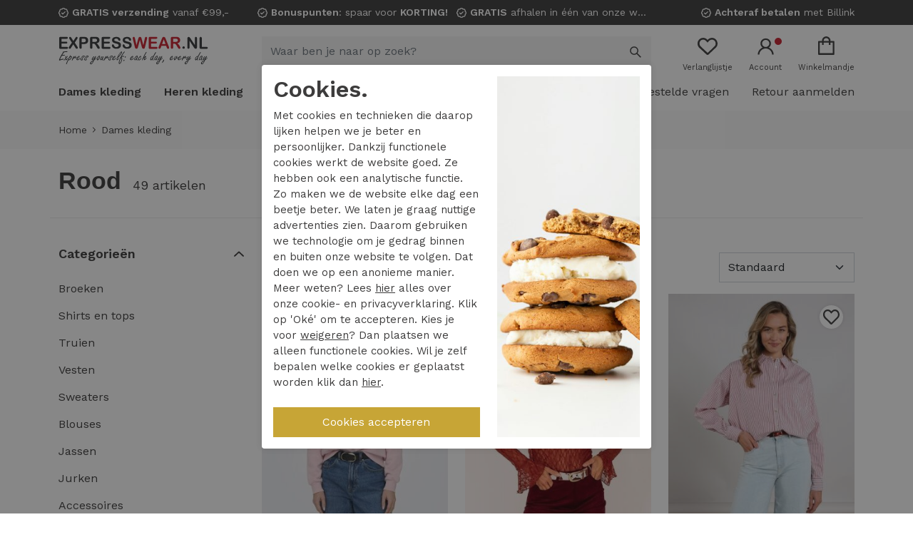

--- FILE ---
content_type: text/html; charset=utf-8
request_url: https://www.expresswear.nl/dames-kleding/rood/
body_size: 65660
content:

<!DOCTYPE html><html dir="ltr" lang="nl"><head><script>
            window.onpageshow = function(event) {
                if (event.persisted) {
                    window.location.reload()
                }
            };
        </script><!-- Extra Tag Google Ads --><!-- begin Convert Experiences code--><script type="text/javascript" src="//cdn-4.convertexperiments.com/js/10042737-10044616.js"></script><!-- end Convert Experiences code --><!-- End Extra Tag Google Ads --><meta charset="utf-8" /><meta http-equiv="x-ua-compatible" content="ie=edge"><meta name="viewport" content="width=device-width, initial-scale=1, shrink-to-fit=no"><!-- deze tags moten als eerste komen, NIKS tusen of boven plaatsen --><title>Rood   | ExpressWear</title><meta name="description" content="Rood " /><meta property="og:locale" content="nl_NL" /><meta property="og:title" content="Rood   | ExpressWear" /><meta property="og:description" content="Rood " /><meta property="og:type" content="article" /><meta property="og:url" content="https://www.expresswear.nl/dames-kleding/rood/" /><meta property="og:image" content="" /><meta name="apple-mobile-web-app-capable" content="yes" /><meta name="apple-mobile-web-app-status-bar-style" content="black" /><meta name="apple-mobile-web-app-title" content="Rood   | ExpressWear" /><link rel="canonical" href="https://www.expresswear.nl/dames-kleding/rood/" /><link media="screen" type="text/css" rel="stylesheet" href="/css/g/site.css?v=1.6.3" /><script>
            var allowtracking = true;
    
            // Define dataLayer and the gtag function.
            window.dataLayer = window.dataLayer || [];
            const ad_storage = window.localStorage.getItem('ad_storage');
            const personalization_storage = window.localStorage.getItem('personalization_storage');
            const analytics_storage = window.localStorage.getItem('analytics_storage');
    
            window.show_cookie_bar = false;
            window.fire_toestemmingsscripts = false;
    
            // if nothing is stored show cookiebar
            if (ad_storage === null && personalization_storage === null && analytics_storage === null) {
                window.show_cookie_bar = true;
            } else if(analytics_storage !== null && analytics_storage == 'granted') {
                window.fire_toestemmingsscripts = true;
            }
    
            function gtag(){dataLayer.push(arguments);}// Default all categories to 'denied'
                gtag('consent', 'default', {
                    'ad_storage': 'denied',
                    'ad_user_data': 'denied',
                    'ad_personalization': 'denied',
                    'analytics_storage': 'denied',
                    'personalization_storage': 'denied',
                });
                gtag('set', 'ads_data_redaction', true);
            
            if (ad_storage !== null && personalization_storage !== null && analytics_storage !== null) {
                gtag('consent', 'update', {
                    'ad_storage': (ad_storage ? ad_storage : 'denied'),
                    'ad_user_data': (ad_storage ? ad_storage : 'denied'),
                    'ad_personalization': (ad_storage ? ad_storage : 'denied'),
                    'analytics_storage': (analytics_storage ? analytics_storage : 'denied'),
                    'personalization_storage': (personalization_storage ? personalization_storage : 'denied'),
                });
                dataLayer.push({'event': 'cookie_consent_update'});
    
                if(ad_storage === 'granted'){
                    dataLayer.push({'event': 'cookie_consent_marketing'});
                }
                
                if (personalization_storage === 'granted') {
                    dataLayer.push({'event': 'cookie_consent_preferences'});
                }
    
                if(analytics_storage === 'granted'){
                    dataLayer.push({'event': 'cookie_consent_statistics'});
                }   
            }
        </script><link rel="apple-touch-icon" sizes="180x180" href="//www.expresswear.nl/webshop/html/expresswear/apple-touch-icon.png"><link rel="icon" type="image/png" sizes="32x32" href="//www.expresswear.nl/webshop/html/expresswear/favicon-32x32.png"><link rel="icon" type="image/png" sizes="16x16" href="//www.expresswear.nl/webshop/html/expresswear/favicon-16x16.png"><link rel="manifest" href="//www.expresswear.nl/webshop/html/expresswear/site.webmanifest"><meta name="msapplication-TileColor" content="#da532c"><meta name="theme-color" content="#ffffff"><link rel="preconnect" href="https://fonts.googleapis.com"><link rel="preconnect" href="https://fonts.gstatic.com" crossorigin><link href="https://fonts.googleapis.com/css2?family=Work+Sans:wght@400;600&display=swap" rel="stylesheet"><link rel="next" href="/dames-kleding/rood/?page=2"><!-- Start Sooqr.com on-site search and navigation code --><script type="text/javascript">
            var _wssq = _wssq || [];
            var setResizeFunction= false;
            var sooqrAccount = '114332-1';
            _wssq.push(['_load', { 'suggest' : { 'account' : 'SQ-' + sooqrAccount, 'version' : 4, fieldId : ['sooqrZoek', 'mobile_search_input']}}]);
            //_wssq.push(['suggest._setPosition', 'element-relative', 'element']);
            _wssq.push(['suggest._setPosition', 'screen-middle', {top:0}]);
            _wssq.push(['suggest._setLocale', 'en_US']);
            _wssq.push(['suggest._excludePlaceholders', 'Search..']);
            _wssq.push(['suggest._bindEvent', 'open', function() {
                if(!setResizeFunction) {$jQ( window ).resize(function() {if($jQ('.sooqrSearchContainer-' + sooqrAccount).is(':visible')) {websight.sooqr.instances['SQ-' + sooqrAccount].positionContainer(null, null, true);}});setResizeFunction = true;}
            }]);
            function loadSooQr() {
                var searchBar = document.getElementById('sooqrZoek');
                if (searchBar !== null && searchBar.offsetParent !== null) {
                    (function() {
                        var ws = document.createElement('script'); ws.type = 'text/javascript'; ws.async = true;
                        ws.src = ('https:' == document.location.protocol ? 'https://' : 'http://') + 'static.spotlersearch.com/sooqr.js';
                        var s = document.getElementsByTagName('script')[0]; s.parentNode.insertBefore(ws, s);
                    })();
                }
                var searchBar = document.getElementById('mobile_search_input');
                if (searchBar !== null && searchBar.offsetParent !== null) {
                    (function() {
                        var ws = document.createElement('script'); ws.type = 'text/javascript'; ws.async = true;
                        ws.src = ('https:' == document.location.protocol ? 'https://' : 'http://') + 'static.sooqr.com/sooqr.js';
                        var s = document.getElementsByTagName('script')[0]; s.parentNode.insertBefore(ws, s);
                    })();
                }
            };
            window.addEventListener('DOMContentLoaded', loadSooQr);
        </script><!-- End Sooqr.com on-site search and navigation code --><!-- Google Tag Manager --><script>(function(w,d,s,l,i){w[l]=w[l]||[];w[l].push({'gtm.start':
                new Date().getTime(),event:'gtm.js'});var f=d.getElementsByTagName(s)[0],
            j=d.createElement(s),dl=l!='dataLayer'?'&l='+l:'';j.async=true;j.src=
            'https://www.googletagmanager.com/gtm.js?id='+i+dl;f.parentNode.insertBefore(j,f);
        })(window,document,'script','dataLayer','GTM-K7Z3HRK');</script><!-- End Google Tag Manager --><style>.async-hide { opacity: 0 !important} </style></head><body class="productoverzicht"><!-- Google Tag Manager (noscript) --><noscript><iframe src=https://www.googletagmanager.com/ns.html?id=GTM-K7Z3HRK height="0" width="0" style="display:none;visibility:hidden"></iframe></noscript><!-- End Google Tag Manager (noscript) --><div class="offcanvas offcanvas-start" tabindex="-1" id="mobileMenu" aria-labelledby="mobileMenuLabel"><div class="offcanvas-header pb-2"><a id="logo" title="Expresswear | www.expresswear.nl" href="/" class="columns d-block"><svg version="1.1" width="300" xmlns="http://www.w3.org/2000/svg" xmlns:xlink="http://www.w3.org/1999/xlink" x="0px" y="0px" viewBox="0 0 426.8 81.7" style="enable-background:new 0 0 426.8 81.7;" xml:space="preserve"><style type="text/css">
            .st0{fill:#343739;}
            .st1{fill:#C8202F;}
            </style><g id="Express_yourself"><path class="st0" d="M10.4,53.7l0.8-0.1c2.9-0.5,4.9-0.8,6-0.8c0.8,0,1.2,0.3,1.2,1c0,0.4-0.2,0.7-0.5,0.8
                c-0.2,0.1-0.6,0.2-1.1,0.2c-3.4,0.2-5.9,0.6-7.7,1.2c-0.7,1-1.7,2.9-3,5.8c-0.8,1.6-1.4,3.2-1.8,4.6c0.3-0.1,0.6-0.2,0.9-0.3
                c1.9-0.7,3.3-1.1,4.3-1.3c1.2-0.2,2.4-0.4,3.4-0.4c0.7,0,1.2,0.1,1.6,0.3c0.3,0.1,0.4,0.4,0.4,0.8s-0.2,0.7-0.5,0.8
                c-0.2,0.1-0.6,0.1-1.2,0.1c-3.5,0.2-6.5,1-9.2,2.5C3.5,69,3.2,69.1,3,69.1c-0.4,0-0.7-0.2-1-0.6c-0.2-0.3-0.4-0.6-0.4-1
                s0.4-1.5,1.2-3.6c1.2-3.1,2.9-6.6,5.1-10.3c0.6-1.1,1.8-3,3.6-5.7c0.4-0.6,0.8-1.2,1.2-1.8c-0.5-0.1-0.8-0.5-0.8-1
                c0-0.4,0.2-0.7,0.6-0.9c0.7-0.3,2-0.6,3.9-0.9c2.9-0.4,5.3-0.7,7.3-0.7c1.1,0,1.7,0.3,1.7,0.9c0,0.4-0.2,0.8-0.6,1.1
                c-0.2,0.1-0.5,0.2-0.9,0.2c0,0-0.2,0-0.4,0c-0.2,0-0.4,0-0.6,0c-0.9,0-2.3,0.1-4.1,0.3c-1.5,0.2-2.9,0.4-4,0.7
                c0.1,0.2,0.2,0.4,0.2,0.5c0,0.2-0.3,0.7-0.9,1.5l-0.9,1.4C11.9,51.2,10.9,52.7,10.4,53.7z"></path><path class="st0" d="M19.9,62.4c0-0.4-0.1-0.8-0.1-1.2c0-0.4,0-0.8,0-1.3c0-0.9,0.1-1.4,0.1-1.5c0-0.8,0.1-1.4,0.3-1.6
                c0.2-0.4,0.5-0.5,0.8-0.5c0.2,0,0.4,0.1,0.6,0.3c0.2,0.2,0.3,0.4,0.3,0.7c0,0.2,0,0.4-0.1,0.8c0,0.3-0.1,0.7-0.1,1.2
                c0,0.2,0,0.5,0,0.9c0.3-0.3,0.8-0.9,1.6-1.8c1.3-1.5,2.2-2.2,2.6-2.2c0.1,0,0.3,0.1,0.4,0.2c0.1,0.1,0.2,0.3,0.2,0.5
                c0,0.3-0.2,0.7-0.6,1c-1.6,1.5-3,3-4.2,4.6c0,0.2,0,0.4,0,0.4c0,1,0,1.7,0.1,2.1c0.1,0.5,0.3,0.8,0.7,0.8c0.4,0,0.9-0.4,1.5-1.2
                c0.8-1,1.3-1.8,1.7-2.4c0.3-0.6,0.7-0.9,1-0.9c0.3,0,0.4,0.2,0.4,0.5c0,0.6-0.6,1.8-1.9,3.5c-0.7,1-1.4,1.7-1.9,2.2
                c-0.6,0.5-1.2,0.8-1.7,0.8c-0.8,0-1.2-0.5-1.4-1.4c-0.1-0.5-0.2-1.2-0.2-2.2c-0.3,0.3-0.8,1-1.6,2c-1.2,1.5-2,2.3-2.5,2.3
                c-0.4,0-0.6-0.3-0.6-1c0-0.2,0.1-0.5,0.3-0.7c0.1-0.1,0.4-0.4,0.8-0.8c0.8-0.8,1.6-1.5,2.2-2.3C19.2,63.2,19.7,62.7,19.9,62.4z"></path><path class="st0" d="M33.5,57.8c0.5-0.3,0.9-0.6,1.2-0.7c0.5-0.3,1.1-0.4,1.6-0.4c0.6,0,1,0.2,1.3,0.5c0.3,0.3,0.4,0.8,0.4,1.5
                c0,0.9-0.3,2-1,3.3c-1,2-2.2,3.6-3.6,4.8c-1.2,1-2.3,1.5-3.3,1.5c-0.6,0-1.1-0.2-1.7-0.7c-1.8,3.6-3.4,7.3-4.8,11
                c-0.3,0.9-0.7,1.3-1.1,1.3c-0.2,0-0.4-0.1-0.6-0.4c-0.1-0.2-0.2-0.4-0.2-0.6c0-0.7,0.9-3,2.6-6.9c2.7-6,5.2-10.9,7.6-14.9
                c0.5-0.8,0.8-1.4,1-1.7c0.5-0.8,0.9-1.3,1.3-1.3c0.4,0,0.7,0.3,0.7,0.8c0,0.3-0.2,0.7-0.5,1.2C34,56.8,33.7,57.4,33.5,57.8z
                 M29.1,65.9c0.3,0.3,0.6,0.4,1.1,0.4c1.2,0,2.6-1.1,4-3.2c0.5-0.8,1-1.6,1.3-2.4c0.3-0.7,0.4-1.2,0.4-1.5c0-0.2-0.1-0.4-0.2-0.5
                c-0.1-0.1-0.3-0.2-0.5-0.2c-0.6,0-1.4,0.4-2.2,1.3c-0.8,0.8-1.7,2-2.4,3.5C29.8,64.5,29.3,65.4,29.1,65.9z"></path><path class="st0" d="M42.5,61.7c1.3-1.4,2.7-2.7,4.4-4c0.6-0.5,1.2-0.9,1.9-1.3c0.3-0.2,0.6-0.3,0.6-0.3c0.2,0,0.4,0.1,0.6,0.4
                c0.1,0.2,0.2,0.3,0.2,0.4c0,0.2-0.2,0.6-0.7,1c-1.3,1.1-2,1.8-2,2.4c0,0.3,0.2,0.4,0.5,0.4c0.6,0,1.5-0.5,2.9-1.4
                c0.2-0.2,0.4-0.2,0.6-0.2c0.1,0,0.2,0.1,0.3,0.2c0.1,0.1,0.2,0.2,0.2,0.4c0,0.4-0.5,1-1.6,1.8c-1.1,0.9-2.2,1.3-3.3,1.3
                c-0.4,0-0.8-0.1-1.2-0.3c-0.3-0.2-0.4-0.5-0.4-1c0-0.3,0.1-0.7,0.4-1.1c-1,0.7-2.2,2-3.6,3.7c-0.8,1.1-1.6,2.4-2.4,4
                c-0.3,0.6-0.7,0.9-1.1,0.9c-0.5,0-0.7-0.2-0.7-0.7c0-0.4,0.4-1.6,1.1-3.6c1.1-2.9,2.3-5.1,3.5-6.7c0.8-1,1.4-1.5,1.9-1.5
                c0.2,0,0.3,0.1,0.5,0.2c0.2,0.1,0.3,0.3,0.3,0.5s-0.1,0.5-0.4,0.8c-0.1,0.1-0.4,0.5-1,1.3C43.3,60.2,42.8,60.9,42.5,61.7z"></path><path class="st0" d="M53.3,64.4v0.4c0,0.3,0.1,0.5,0.2,0.7c0.3,0.5,0.9,0.7,1.6,0.7c1.6,0,3.5-1.2,5.6-3.7c0.4-0.4,0.7-0.6,1-0.6
                c0.1,0,0.3,0.1,0.4,0.2c0.1,0.1,0.1,0.2,0.1,0.3c0,0.5-0.6,1.4-1.9,2.6c-1,1-2,1.7-3.1,2.3c-1.1,0.6-2.1,0.9-3.1,0.9
                c-1,0-1.7-0.3-2.3-1c-0.4-0.5-0.6-1.1-0.6-1.9c0-2.2,1-4.4,3.1-6.5c1.7-1.7,3.1-2.6,4.4-2.6c0.3,0,0.6,0.1,0.9,0.3
                c0.3,0.3,0.5,0.6,0.5,1.1c0,0.7-0.3,1.5-1,2.5C57.9,62.1,55.9,63.6,53.3,64.4z M53.7,62.9c0.9-0.3,1.6-0.7,2.1-1.1
                c0.9-0.7,1.6-1.5,2.2-2.4c0.2-0.3,0.3-0.6,0.3-0.8c0-0.3-0.1-0.4-0.4-0.4c-0.3,0-0.8,0.3-1.4,0.8C55.4,59.8,54.4,61.1,53.7,62.9z"></path><path class="st0" d="M72.2,55.2c0.8,0,1.4,0.1,1.8,0.4c0.4,0.3,0.6,0.7,0.6,1.3c0,0.8-0.3,1.5-0.9,2.2c-0.5,0.7-1.4,1.2-2.5,1.6
                c-0.6,0.2-1.1,0.3-1.5,0.3c-0.5,0-0.8-0.2-0.8-0.7c0-0.3,0.2-0.6,0.5-0.7c0.1,0,0.5-0.1,1.3-0.3c0.5-0.1,0.9-0.3,1.3-0.7
                c0.4-0.3,0.5-0.6,0.5-1c0-0.3-0.1-0.5-0.2-0.6s-0.4-0.2-0.7-0.2c-0.8,0-1.6,0.3-2.5,0.9c-1.1,0.7-1.6,1.5-1.6,2.5
                c0,0.7,0.3,1.5,1,2.5c0.8,1.1,1.2,2,1.2,2.8c0,1.1-0.5,2-1.5,2.7c-0.6,0.4-1.3,0.6-2.1,0.6c-1.2,0-2.2-0.4-2.9-1.3
                c-0.5-0.6-0.7-1.4-0.7-2.3c0-1,0.3-1.9,0.8-2.6c0.3-0.5,0.7-0.7,1.1-0.7c0.3,0,0.5,0.1,0.5,0.4c0,0.1-0.1,0.3-0.2,0.5
                c-0.3,0.6-0.4,1.2-0.4,2c0,0.6,0.2,1.2,0.7,1.6c0.4,0.4,0.9,0.6,1.4,0.6c0.5,0,0.9-0.2,1.2-0.5c0.2-0.3,0.4-0.7,0.4-1.1
                c0-0.5-0.3-1.3-0.9-2.1c-0.9-1.2-1.3-2.3-1.3-3.3c0-1.3,0.7-2.5,2.1-3.5C69.2,55.6,70.7,55.2,72.2,55.2z"></path><path class="st0" d="M83,55.2c0.8,0,1.4,0.1,1.8,0.4c0.4,0.3,0.6,0.7,0.6,1.3c0,0.8-0.3,1.5-0.9,2.2c-0.5,0.7-1.4,1.2-2.5,1.6
                c-0.6,0.2-1.1,0.3-1.5,0.3c-0.5,0-0.8-0.2-0.8-0.7c0-0.3,0.2-0.6,0.5-0.7c0.1,0,0.5-0.1,1.3-0.3c0.5-0.1,0.9-0.3,1.3-0.7
                c0.4-0.3,0.5-0.6,0.5-1c0-0.3-0.1-0.5-0.2-0.6s-0.4-0.2-0.7-0.2c-0.8,0-1.6,0.3-2.5,0.9c-1.1,0.7-1.6,1.5-1.6,2.5
                c0,0.7,0.3,1.5,1,2.5c0.8,1.1,1.2,2,1.2,2.8c0,1.1-0.5,2-1.5,2.7c-0.6,0.4-1.3,0.6-2.1,0.6c-1.2,0-2.2-0.4-2.9-1.3
                c-0.5-0.6-0.7-1.4-0.7-2.3c0-1,0.3-1.9,0.8-2.6c0.3-0.5,0.7-0.7,1.1-0.7c0.3,0,0.5,0.1,0.5,0.4c0,0.1-0.1,0.3-0.2,0.5
                c-0.3,0.6-0.4,1.2-0.4,2c0,0.6,0.2,1.2,0.7,1.6c0.4,0.4,0.9,0.6,1.4,0.6c0.5,0,0.9-0.2,1.2-0.5c0.2-0.3,0.4-0.7,0.4-1.1
                c0-0.5-0.3-1.3-0.9-2.1c-0.9-1.2-1.3-2.3-1.3-3.3c0-1.3,0.7-2.5,2.1-3.5C80,55.6,81.4,55.2,83,55.2z"></path><path class="st0" d="M102.3,62.7c-1.2,1.4-2.1,2.4-2.8,3c-1.4,1.3-2.5,2-3.4,2c-0.4,0-0.8-0.2-1.1-0.5c-0.2-0.3-0.3-0.6-0.3-1
                c0-1.4,0.8-3.3,2.5-5.6c1.7-2.4,2.9-3.6,3.7-3.6c0.2,0,0.4,0.1,0.5,0.3c0.1,0.1,0.2,0.3,0.2,0.5c0,0.3-0.1,0.5-0.2,0.8
                c-0.1,0.2-0.6,0.7-1.3,1.4c-0.7,0.8-1.4,1.6-2.1,2.5c-0.7,1-1.1,1.8-1.1,2.2c0,0.3,0.1,0.4,0.4,0.4c0.5,0,1.5-0.7,2.9-2.1
                c0.9-0.9,1.6-1.7,2.1-2.3c0.1-0.1,0.6-0.7,1.4-1.9c0.7-1,1.2-1.6,1.3-1.7c0.4-0.5,0.8-0.7,1.1-0.7c0.2,0,0.4,0.1,0.6,0.3
                c0.2,0.2,0.2,0.4,0.2,0.6c0,0.4-0.3,1-0.8,1.9c-0.6,1.1-1.2,2.1-1.7,3c-0.8,1.5-1.5,2.8-1.9,3.9c0.8-0.5,1.6-1.1,2.3-1.8
                c1.2-1.2,1.9-2,2.1-2.6c0.2-0.5,0.5-0.8,0.8-0.8c0.4,0,0.5,0.2,0.5,0.5c0,0.7-0.6,1.7-1.8,3.1c-1.4,1.6-3.1,3-5.2,4.2
                c-1.1,2.6-2.1,4.8-3.1,6.5c-1.8,3.2-3.7,4.8-5.6,4.8c-0.8,0-1.4-0.3-1.9-0.9c-0.4-0.5-0.6-1.1-0.6-1.8c0-2,1.4-4.1,4.3-6.2
                c0.8-0.6,2.1-1.4,3.7-2.3c0.7-0.4,1.2-0.7,1.6-0.9c0.2-0.6,0.6-1.4,1.1-2.4C101.4,64.5,101.9,63.5,102.3,62.7z M98.7,70.3
                c-1.4,0.7-2.8,1.7-4.2,3c-1.5,1.3-2.2,2.6-2.2,3.8c0,0.2,0.1,0.5,0.2,0.6c0.2,0.2,0.4,0.4,0.8,0.4c1,0,2.1-1,3.2-3.1
                c0.2-0.3,0.7-1.5,1.6-3.4C98.3,71.2,98.5,70.8,98.7,70.3z"></path><path class="st0" d="M116.9,55.5c1.1,0,1.6,0.7,1.6,2c0,1.7-0.8,3.9-2.4,6.6c-1.7,2.9-3.4,4.3-5.1,4.3c-0.8,0-1.3-0.4-1.7-1.1
                c-0.2-0.4-0.3-0.8-0.3-1.3c0-1.7,0.6-3.5,1.7-5.4c1.1-1.8,2.3-3.2,3.8-4.2C115.4,55.8,116.2,55.5,116.9,55.5z M114.9,62.9
                c-0.3-0.3-0.5-0.5-0.5-0.6c0-0.1,0.2-0.4,0.6-0.9c1.2-1.3,1.8-2.4,1.8-3.2c0-0.1,0-0.2-0.1-0.3c-0.1-0.2-0.3-0.3-0.5-0.3
                c-0.4,0-1,0.4-1.8,1.2c-1,1-1.8,2.1-2.4,3.2c-0.6,1.3-1,2.3-1,3.1c0,0.2,0.1,0.4,0.2,0.6c0.2,0.2,0.4,0.4,0.6,0.4
                c0.6,0,1.3-0.5,2-1.4c0.3-0.4,0.6-0.8,0.8-1.2S114.9,62.9,114.9,62.9z"></path><path class="st0" d="M124.6,65.1c-0.6,0.8-1.1,1.4-1.5,1.9c-0.8,0.8-1.5,1.2-2.2,1.2c-0.6,0-1.1-0.3-1.5-0.9
                c-0.2-0.4-0.4-0.9-0.4-1.4c0-1.7,0.7-3.6,2.1-5.8c0.7-1,1.3-1.8,2-2.3c0.5-0.4,0.9-0.6,1.2-0.6c0.2,0,0.4,0.1,0.5,0.2
                c0.1,0.1,0.2,0.3,0.2,0.4c0,0.2-0.2,0.7-0.7,1.2c-1.1,1.3-1.9,2.5-2.5,3.6c-0.7,1.3-1,2.3-1,3c0,0.2,0,0.3,0.1,0.4
                c0.1,0.1,0.2,0.1,0.4,0.1c0.7,0,1.6-1,2.8-2.9c0.6-1,1.1-2.1,1.6-3.3c0.2-0.7,0.5-1.2,0.9-1.7c0.4-0.5,0.7-0.7,1.1-0.7
                c0.2,0,0.4,0.1,0.5,0.3c0.2,0.2,0.3,0.4,0.3,0.6c0,0.5-0.4,1.5-1.3,3.2c-0.6,1.1-0.9,2.1-0.9,2.8c0,0.8,0.2,1.5,0.6,2.1
                c0.1,0.2,0.5,0.4,1.1,0.7c0.3,0.2,0.4,0.4,0.4,0.8c0,0.2-0.1,0.4-0.3,0.6c-0.2,0.2-0.4,0.3-0.7,0.3c-0.7,0-1.2-0.3-1.8-0.8
                c-0.5-0.5-0.8-1.1-0.9-2C124.7,66,124.7,65.7,124.6,65.1z"></path><path class="st0" d="M133.7,61.7c1.3-1.4,2.7-2.7,4.4-4c0.6-0.5,1.2-0.9,1.9-1.3c0.3-0.2,0.6-0.3,0.6-0.3c0.2,0,0.4,0.1,0.6,0.4
                c0.1,0.2,0.2,0.3,0.2,0.4c0,0.2-0.2,0.6-0.7,1c-1.3,1.1-2,1.8-2,2.4c0,0.3,0.2,0.4,0.5,0.4c0.6,0,1.5-0.5,2.9-1.4
                c0.2-0.2,0.4-0.2,0.6-0.2c0.1,0,0.2,0.1,0.3,0.2c0.1,0.1,0.2,0.2,0.2,0.4c0,0.4-0.5,1-1.6,1.8c-1.1,0.9-2.2,1.3-3.3,1.3
                c-0.4,0-0.8-0.1-1.2-0.3c-0.3-0.2-0.4-0.5-0.4-1c0-0.3,0.1-0.7,0.4-1.1c-1,0.7-2.2,2-3.6,3.7c-0.8,1.1-1.6,2.4-2.4,4
                c-0.3,0.6-0.7,0.9-1.1,0.9c-0.5,0-0.7-0.2-0.7-0.7c0-0.4,0.4-1.6,1.1-3.6c1.1-2.9,2.3-5.1,3.5-6.7c0.8-1,1.4-1.5,1.9-1.5
                c0.2,0,0.3,0.1,0.5,0.2c0.2,0.1,0.3,0.3,0.3,0.5s-0.1,0.5-0.4,0.8c-0.1,0.1-0.4,0.5-1,1.3C134.5,60.2,134,60.9,133.7,61.7z"></path><path class="st0" d="M151.9,55.2c0.8,0,1.4,0.1,1.8,0.4s0.6,0.7,0.6,1.3c0,0.8-0.3,1.5-0.9,2.2c-0.5,0.7-1.4,1.2-2.5,1.6
                c-0.6,0.2-1.1,0.3-1.5,0.3c-0.5,0-0.8-0.2-0.8-0.7c0-0.3,0.2-0.6,0.5-0.7c0.1,0,0.5-0.1,1.3-0.3c0.5-0.1,0.9-0.3,1.3-0.7
                c0.4-0.3,0.5-0.6,0.5-1c0-0.3-0.1-0.5-0.2-0.6s-0.4-0.2-0.7-0.2c-0.8,0-1.6,0.3-2.5,0.9c-1.1,0.7-1.6,1.5-1.6,2.5
                c0,0.7,0.3,1.5,1,2.5c0.8,1.1,1.2,2,1.2,2.8c0,1.1-0.5,2-1.5,2.7c-0.6,0.4-1.3,0.6-2.1,0.6c-1.2,0-2.2-0.4-2.9-1.3
                c-0.5-0.6-0.7-1.4-0.7-2.3c0-1,0.3-1.9,0.8-2.6c0.3-0.5,0.7-0.7,1.1-0.7c0.3,0,0.5,0.1,0.5,0.4c0,0.1-0.1,0.3-0.2,0.5
                c-0.3,0.6-0.4,1.2-0.4,2c0,0.6,0.2,1.2,0.7,1.6c0.4,0.4,0.9,0.6,1.4,0.6c0.5,0,0.9-0.2,1.2-0.5c0.2-0.3,0.4-0.7,0.4-1.1
                c0-0.5-0.3-1.3-0.9-2.1c-0.9-1.2-1.3-2.3-1.3-3.3c0-1.3,0.7-2.5,2.1-3.5C148.9,55.6,150.4,55.2,151.9,55.2z"></path><path class="st0" d="M155.2,64.4v0.4c0,0.3,0.1,0.5,0.2,0.7c0.3,0.5,0.9,0.7,1.6,0.7c1.6,0,3.5-1.2,5.6-3.7c0.4-0.4,0.7-0.6,1-0.6
                c0.1,0,0.3,0.1,0.4,0.2c0.1,0.1,0.1,0.2,0.1,0.3c0,0.5-0.6,1.4-1.9,2.6c-1,1-2,1.7-3.1,2.3s-2.1,0.9-3.1,0.9c-1,0-1.7-0.3-2.3-1
                c-0.4-0.5-0.6-1.1-0.6-1.9c0-2.2,1-4.4,3.1-6.5c1.7-1.7,3.1-2.6,4.4-2.6c0.3,0,0.6,0.1,0.9,0.3c0.3,0.3,0.5,0.6,0.5,1.1
                c0,0.7-0.3,1.5-1,2.5C159.8,62.1,157.8,63.6,155.2,64.4z M155.6,62.9c0.9-0.3,1.6-0.7,2.1-1.1c0.9-0.7,1.6-1.5,2.2-2.4
                c0.2-0.3,0.3-0.6,0.3-0.8c0-0.3-0.1-0.4-0.4-0.4c-0.3,0-0.8,0.3-1.4,0.8C157.3,59.8,156.4,61.1,155.6,62.9z"></path><path class="st0" d="M168.4,61.6c-0.4,1-0.7,1.8-0.9,2.5c-0.2,0.6-0.3,1.1-0.3,1.3c0,0.3,0.2,0.5,0.5,0.5c0.5,0,1.1-0.4,1.8-1.3
                c0.4-0.4,0.9-1.2,1.6-2.3c0.3-0.4,0.6-0.7,0.9-0.7c0.3,0,0.5,0.2,0.5,0.5c0,0.6-0.6,1.7-1.9,3.4c-1.3,1.8-2.6,2.7-3.7,2.7
                c-0.5,0-0.9-0.2-1.2-0.6c-0.2-0.3-0.3-0.7-0.3-1.1c0-0.7,0.2-1.7,0.7-3c0.4-1.3,1.1-2.9,2-4.7c2.2-4.7,4.5-8.6,6.9-11.6
                c1.9-2.4,3.4-3.7,4.6-3.7c0.4,0,0.7,0.1,1,0.4c0.3,0.3,0.4,0.6,0.4,1c0,1.8-1.6,4.9-4.9,9.1c-1.5,1.9-3.2,3.8-5.2,5.7
                C170.1,60.1,169.3,60.8,168.4,61.6z M169.8,58.5c2.7-2.3,5.1-5.2,7.3-8.8c1.1-1.8,1.7-3.1,1.7-3.7c0-0.3-0.1-0.4-0.4-0.4
                c-0.7,0-2,1.4-3.9,4.3C172.9,52.3,171.3,55.2,169.8,58.5z"></path><path class="st0" d="M177.6,58.9c2-4.3,3.9-7.8,5.8-10.5c1.3-1.8,2.4-3.2,3.2-4c0.6-0.6,1.1-0.9,1.5-0.9c0.2,0,0.3,0.1,0.4,0.2
                c0.2,0.1,0.3,0.3,0.3,0.5c0,0.3-0.2,0.7-0.7,1.2c-2.9,3.3-5.5,7.2-7.8,11.8c2.1-0.8,3.5-1.2,4.4-1.2c0.6,0,1.1,0.1,1.5,0.4
                c0.4,0.3,0.6,0.7,0.6,1.1c0,0.2-0.1,0.4-0.2,0.6c-0.2,0.2-0.4,0.4-0.8,0.4c-0.2,0-0.7-0.2-1.3-0.5c-0.2-0.1-0.4-0.1-0.7-0.1
                c-1.3,0-2.9,0.6-4.7,1.8c0.8,0.4,1.3,0.8,1.7,1.4c0.4,0.8,0.7,1.9,0.7,3.1c0,3.2-1,6.6-2.9,10.1c-0.8,1.5-1.6,2.7-2.4,3.4
                c-0.8,0.8-1.7,1.3-2.5,1.3c-0.7,0-1.2-0.3-1.6-0.9c-0.3-0.5-0.5-1.2-0.5-2.1c0-1.9,0.7-4.8,2.2-8.7c0.2-0.5,0.7-1.7,1.6-3.6
                c0.2-0.5,0.4-1,0.6-1.5c-0.1,0-0.2,0-0.3,0c-0.4,0-0.5-0.2-0.5-0.6C175.2,60.9,176,60,177.6,58.9z M178.2,61.5
                c-0.7,1.4-1.7,3.6-2.9,6.7c-1.2,3.1-1.9,5.6-1.9,7.3c0,0.3,0.1,0.6,0.3,0.9c0.2,0.3,0.4,0.4,0.6,0.4c0.8,0,1.9-1.4,3.2-4.1
                c1.5-3,2.2-5.8,2.2-8.3c0-1-0.2-1.7-0.6-2.2C179.1,62,178.8,61.7,178.2,61.5z"></path><path class="st0" d="M187,66.7c0.3,0,0.5,0.1,0.7,0.4c0.1,0.2,0.2,0.4,0.2,0.6c0,0.6-0.2,1.3-0.5,1.9c-0.4,0.7-0.8,1.1-1.4,1.1
                c-0.6,0-0.9-0.3-0.9-1s0.2-1.4,0.6-2.1C186.1,67,186.5,66.7,187,66.7z M190.8,57c0.3,0,0.5,0.1,0.7,0.4c0.1,0.2,0.2,0.4,0.2,0.6
                c0,0.6-0.2,1.2-0.5,1.9c-0.4,0.7-0.8,1.1-1.4,1.1c-0.6,0-0.9-0.3-0.9-1s0.2-1.4,0.6-2.1C190,57.3,190.4,57,190.8,57z"></path><path class="st0" d="M206,64.4v0.4c0,0.3,0.1,0.5,0.2,0.7c0.3,0.5,0.9,0.7,1.6,0.7c1.6,0,3.5-1.2,5.6-3.7c0.4-0.4,0.7-0.6,1-0.6
                c0.1,0,0.3,0.1,0.4,0.2c0.1,0.1,0.1,0.2,0.1,0.3c0,0.5-0.6,1.4-1.9,2.6c-1,1-2,1.7-3.1,2.3s-2.1,0.9-3.1,0.9c-1,0-1.7-0.3-2.3-1
                c-0.4-0.5-0.6-1.1-0.6-1.9c0-2.2,1-4.4,3.1-6.5c1.7-1.7,3.1-2.6,4.4-2.6c0.3,0,0.6,0.1,0.9,0.3c0.3,0.3,0.5,0.6,0.5,1.1
                c0,0.7-0.3,1.5-1,2.5C210.7,62.1,208.7,63.6,206,64.4z M206.5,62.9c0.9-0.3,1.6-0.7,2.1-1.1c0.9-0.7,1.6-1.5,2.2-2.4
                c0.2-0.3,0.3-0.6,0.3-0.8c0-0.3-0.1-0.4-0.4-0.4c-0.3,0-0.8,0.3-1.4,0.8C208.1,59.8,207.2,61.1,206.5,62.9z"></path><path class="st0" d="M221.8,64.9c-0.4,0.8-0.9,1.4-1.3,1.9c-0.8,1-1.6,1.5-2.4,1.5c-0.7,0-1.2-0.3-1.6-1c-0.2-0.4-0.4-0.9-0.4-1.5
                c0-1.4,0.5-3,1.4-4.8c1-1.9,2.2-3.4,3.7-4.5c0.9-0.7,1.8-1,2.7-1c0.5,0,1,0.2,1.4,0.5c0.3,0.3,0.5,0.6,0.5,1c0,0.3-0.1,0.7-0.3,1.2
                c0.2,0.3,0.3,0.5,0.3,0.7c0,0.3-0.2,0.7-0.5,1.3c-0.4,0.6-0.8,1.5-1.1,2.5c-0.4,1.1-0.6,2-0.6,2.7c0,0.5,0.2,1,0.5,1.3
                c0.1,0.1,0.4,0.2,0.8,0.4c0.3,0.2,0.5,0.4,0.5,0.8c0,0.2-0.1,0.4-0.3,0.6c-0.2,0.2-0.4,0.3-0.7,0.3c-0.7,0-1.3-0.3-1.8-0.9
                c-0.4-0.5-0.6-1.1-0.6-1.9C221.7,65.9,221.7,65.5,221.8,64.9z M224.2,58.5c-0.2-0.3-0.3-0.5-0.5-0.6s-0.4-0.2-0.6-0.2
                c-1,0-2.1,0.9-3.2,2.6c-1.3,1.9-1.9,3.5-1.9,4.9c0,0.3,0.1,0.6,0.2,0.7s0.3,0.3,0.6,0.3c0.6,0,1.4-0.7,2.2-2c0.5-0.7,1-1.8,1.7-3.2
                c0.5-0.9,0.8-1.5,1-1.8C223.8,58.9,224,58.7,224.2,58.5z"></path><path class="st0" d="M234,56c1,0,1.5,0.5,1.5,1.6c0,1-0.4,1.9-1.1,2.9c-0.6,0.7-1.1,1.1-1.5,1.1c-0.4,0-0.5-0.2-0.5-0.6
                c0-0.2,0.1-0.4,0.2-0.5c0-0.1,0.2-0.2,0.5-0.4c0.2-0.2,0.5-0.6,0.7-1c0.2-0.3,0.3-0.5,0.3-0.7c0-0.2-0.1-0.3-0.4-0.3
                c-0.3,0-0.7,0.2-1.2,0.6c-0.9,0.7-1.8,1.8-2.7,3.2c-0.9,1.5-1.4,2.7-1.4,3.6c0,0.3,0.1,0.5,0.3,0.8c0.2,0.3,0.6,0.5,1,0.5
                c0.8,0,1.8-0.5,2.9-1.5c1-0.9,1.8-1.7,2.4-2.6c0.3-0.5,0.6-0.7,0.9-0.7c0.1,0,0.3,0.1,0.4,0.2c0.1,0.1,0.2,0.3,0.2,0.4
                c0,0.5-0.6,1.4-1.9,2.8c-2,2.2-3.8,3.3-5.4,3.3c-1,0-1.7-0.3-2.2-1c-0.4-0.5-0.5-1.1-0.5-1.8c0-1.4,0.6-2.9,1.7-4.7
                c1.1-1.7,2.3-3.1,3.8-4.1C232.7,56.3,233.4,56,234,56z"></path><path class="st0" d="M243.2,60.1c1-1,1.9-1.8,2.9-2.5c1.2-0.9,2.1-1.3,2.7-1.3c0.2,0,0.4,0.1,0.6,0.3c0.2,0.2,0.4,0.4,0.4,0.7
                c0,0.4-0.3,0.9-0.8,1.6c-1.1,1.4-1.9,2.7-2.5,3.9c-0.5,1-0.7,1.7-0.7,2.1c0,0.4,0.2,0.5,0.5,0.5c0.7,0,1.9-1.2,3.6-3.7
                c0.3-0.5,0.6-0.8,0.9-0.8s0.4,0.2,0.4,0.5c0,0.5-0.5,1.5-1.5,2.9c-0.9,1.2-1.8,2.2-2.7,2.9c-0.7,0.5-1.3,0.7-1.8,0.7
                c-0.6,0-1-0.2-1.2-0.7c-0.2-0.3-0.2-0.6-0.2-1c0-1.2,0.4-2.5,1.2-4c0.2-0.4,0.8-1.4,1.8-3c-2.7,1.3-4.9,4.2-6.7,8.7
                c-0.2,0.5-0.4,0.8-0.8,0.8c-0.2,0-0.4-0.1-0.6-0.3c-0.2-0.2-0.2-0.4-0.2-0.7c0-0.4,0.4-1.6,1.2-3.7c1.5-3.7,3-6.9,4.3-9.5
                c1.3-2.6,2.8-5.3,4.5-8.1c0.4-0.7,0.7-1.1,0.9-1.4s0.5-0.4,0.7-0.4c0.2,0,0.4,0.1,0.6,0.4c0.1,0.2,0.2,0.4,0.2,0.6
                c0,0.4-0.2,0.9-0.6,1.5c-1.4,2.2-2.8,4.6-4.2,7.2C244.5,57.2,243.5,59.1,243.2,60.1z"></path><path class="st0" d="M270,56.7c1.3-2.7,2.5-5.1,3.7-7.1c1.1-2,1.9-3.2,2.3-3.7c0.4-0.6,0.9-0.8,1.2-0.8c0.2,0,0.4,0.1,0.6,0.3
                c0.2,0.2,0.2,0.4,0.2,0.5c0,0.3-0.2,0.8-0.7,1.5c-1.9,3-3.6,6.1-5.2,9.3c-1.8,3.7-2.7,6.4-2.7,8.2c0,0.7,0.1,1.3,0.4,1.8
                c0.1,0.1,0.3,0.3,0.7,0.6c0.1,0.1,0.1,0.2,0.1,0.4c0,0.3-0.1,0.5-0.3,0.7s-0.4,0.3-0.7,0.3c-0.3,0-0.6-0.2-1-0.5
                c-0.5-0.5-0.8-1.1-0.9-1.8c0-0.3-0.1-0.8-0.1-1.6c-1.4,2.5-2.7,3.7-3.9,3.7c-0.7,0-1.3-0.4-1.7-1.2c-0.3-0.5-0.4-1.1-0.4-1.8
                c0-2,0.7-4.1,2.2-6.1c1.5-2,3.1-3,4.7-3C269,56.2,269.5,56.4,270,56.7z M269.3,58.3c-0.4-0.2-0.7-0.4-0.9-0.4c-1.1,0-2.1,0.7-3.1,2
                c-1.3,1.7-1.9,3.4-1.9,5.1c0,0.2,0,0.4,0.1,0.5c0.2,0.3,0.4,0.5,0.7,0.5c0.5,0,1-0.4,1.7-1.3c0.9-1.2,1.7-2.6,2.4-4.2
                c0.3-0.5,0.5-1.1,0.8-1.6l0.2-0.4L269.3,58.3z"></path><path class="st0" d="M278.8,64.9c-0.4,0.8-0.9,1.4-1.3,1.9c-0.8,1-1.6,1.5-2.4,1.5c-0.7,0-1.2-0.3-1.6-1c-0.2-0.4-0.4-0.9-0.4-1.5
                c0-1.4,0.5-3,1.4-4.8c1-1.9,2.2-3.4,3.7-4.5c0.9-0.7,1.8-1,2.7-1c0.5,0,1,0.2,1.4,0.5c0.3,0.3,0.5,0.6,0.5,1c0,0.3-0.1,0.7-0.3,1.2
                c0.2,0.3,0.3,0.5,0.3,0.7c0,0.3-0.2,0.7-0.5,1.3c-0.4,0.6-0.8,1.5-1.1,2.5c-0.4,1.1-0.6,2-0.6,2.7c0,0.5,0.2,1,0.5,1.3
                c0.1,0.1,0.4,0.2,0.8,0.4c0.3,0.2,0.5,0.4,0.5,0.8c0,0.2-0.1,0.4-0.3,0.6c-0.2,0.2-0.4,0.3-0.7,0.3c-0.7,0-1.3-0.3-1.8-0.9
                c-0.4-0.5-0.6-1.1-0.6-1.9C278.8,65.9,278.8,65.5,278.8,64.9z M281.3,58.5c-0.2-0.3-0.3-0.5-0.5-0.6s-0.4-0.2-0.6-0.2
                c-1,0-2.1,0.9-3.2,2.6c-1.3,1.9-1.9,3.5-1.9,4.9c0,0.3,0.1,0.6,0.2,0.7s0.3,0.3,0.6,0.3c0.6,0,1.4-0.7,2.2-2c0.5-0.7,1-1.8,1.7-3.2
                c0.5-0.9,0.8-1.5,1-1.8C280.8,58.9,281,58.7,281.3,58.5z"></path><path class="st0" d="M291,62.7c-1.2,1.4-2.1,2.4-2.8,3c-1.4,1.3-2.5,2-3.4,2c-0.4,0-0.8-0.2-1.1-0.5c-0.2-0.3-0.3-0.6-0.3-1
                c0-1.4,0.8-3.3,2.5-5.6c1.7-2.4,2.9-3.6,3.7-3.6c0.2,0,0.4,0.1,0.5,0.3c0.1,0.1,0.2,0.3,0.2,0.5c0,0.3-0.1,0.5-0.2,0.8
                s-0.6,0.7-1.3,1.4c-0.7,0.8-1.4,1.6-2.1,2.5c-0.7,1-1.1,1.8-1.1,2.2c0,0.3,0.1,0.4,0.4,0.4c0.5,0,1.5-0.7,2.9-2.1
                c0.9-0.9,1.6-1.7,2.1-2.3c0.1-0.1,0.6-0.7,1.4-1.9c0.7-1,1.2-1.6,1.3-1.7c0.4-0.5,0.8-0.7,1.1-0.7c0.2,0,0.4,0.1,0.6,0.3
                c0.2,0.2,0.2,0.4,0.2,0.6c0,0.4-0.3,1-0.8,1.9c-0.6,1.1-1.2,2.1-1.7,3c-0.8,1.5-1.5,2.8-1.9,3.9c0.8-0.5,1.6-1.1,2.3-1.8
                c1.2-1.2,1.9-2,2.1-2.6c0.2-0.5,0.5-0.8,0.8-0.8c0.4,0,0.5,0.2,0.5,0.5c0,0.7-0.6,1.7-1.8,3.1c-1.4,1.6-3.1,3-5.2,4.2
                c-1.1,2.6-2.1,4.8-3.1,6.5c-1.8,3.2-3.7,4.8-5.6,4.8c-0.8,0-1.4-0.3-1.9-0.9c-0.4-0.5-0.6-1.1-0.6-1.8c0-2,1.4-4.1,4.3-6.2
                c0.8-0.6,2.1-1.4,3.7-2.3c0.7-0.4,1.2-0.7,1.6-0.9c0.2-0.6,0.6-1.4,1.1-2.4C290.1,64.5,290.6,63.5,291,62.7z M287.4,70.3
                c-1.4,0.7-2.8,1.7-4.2,3c-1.5,1.3-2.2,2.6-2.2,3.8c0,0.2,0.1,0.5,0.2,0.6c0.2,0.2,0.4,0.4,0.8,0.4c1,0,2.1-1,3.2-3.1
                c0.2-0.3,0.7-1.5,1.6-3.4C287,71.2,287.2,70.8,287.4,70.3z"></path><path class="st0" d="M299.9,66.8c0.6,0,0.9,0.4,0.9,1.2c0,1.2-0.7,2.7-2,4.6c-0.5,0.8-1.2,1.5-1.9,2.1c-0.5,0.4-0.8,0.6-1.1,0.6
                c-0.3,0-0.5-0.1-0.7-0.4c-0.1-0.2-0.2-0.3-0.2-0.5c0-0.3,0.3-0.7,0.8-1.2c1.6-1.5,2.5-3.3,2.8-5.4c0.1-0.4,0.2-0.7,0.5-0.9
                C299.4,66.9,299.6,66.8,299.9,66.8z"></path><path class="st0" d="M319,64.4v0.4c0,0.3,0.1,0.5,0.2,0.7c0.3,0.5,0.9,0.7,1.6,0.7c1.6,0,3.5-1.2,5.6-3.7c0.4-0.4,0.7-0.6,1-0.6
                c0.1,0,0.3,0.1,0.4,0.2c0.1,0.1,0.1,0.2,0.1,0.3c0,0.5-0.6,1.4-1.9,2.6c-1,1-2,1.7-3.1,2.3s-2.1,0.9-3.1,0.9c-1,0-1.7-0.3-2.3-1
                c-0.4-0.5-0.6-1.1-0.6-1.9c0-2.2,1-4.4,3.1-6.5c1.7-1.7,3.1-2.6,4.4-2.6c0.3,0,0.6,0.1,0.9,0.3c0.3,0.3,0.5,0.6,0.5,1.1
                c0,0.7-0.3,1.5-1,2.5C323.6,62.1,321.6,63.6,319,64.4z M319.4,62.9c0.9-0.3,1.6-0.7,2.1-1.1c0.9-0.7,1.6-1.5,2.2-2.4
                c0.2-0.3,0.3-0.6,0.3-0.8c0-0.3-0.1-0.4-0.4-0.4c-0.3,0-0.8,0.3-1.4,0.8C321.1,59.8,320.1,61.1,319.4,62.9z"></path><path class="st0" d="M336.2,62.8c-0.8,1.4-1.5,2.4-2.1,3c-1.4,1.6-2.6,2.5-3.5,2.5c-0.6,0-1-0.3-1.3-0.9c-0.2-0.4-0.3-0.8-0.3-1.3
                c0-0.9,0.4-2.1,1.1-3.7c0.7-1.4,1.2-2.5,1.7-3.4c0.3-0.6,0.5-1,0.6-1.2c0.2-0.4,0.3-0.6,0.4-0.8c0.2-0.3,0.4-0.4,0.7-0.4
                c0.2,0,0.3,0.1,0.4,0.2c0.1,0.2,0.2,0.3,0.2,0.5c0,0.6-0.5,1.9-1.6,3.9c-1.1,2-1.6,3.3-1.6,4c0,0.4,0.2,0.6,0.5,0.6
                c0.6,0,1.4-0.7,2.4-2.2c0.5-0.7,0.9-1.5,1.4-2.5c0-0.3,0-0.6,0-0.7c0-1,0.2-1.8,0.5-2.5c0.5-0.9,1.1-1.4,1.9-1.4
                c0.5,0,0.7,0.3,0.7,0.8c0,0.9-0.5,2.2-1.4,3.8c0.3,0.1,0.5,0.1,0.6,0.1c0.4,0,1-0.3,1.7-0.8c0.5-0.4,0.9-0.7,1.1-0.7
                c0.1,0,0.3,0.1,0.4,0.3c0.1,0.1,0.2,0.3,0.2,0.4c0,0.5-0.3,1-1,1.6c-0.8,0.7-1.6,1-2.6,1C337.1,63.1,336.7,63,336.2,62.8z"></path><path class="st0" d="M342.1,64.4v0.4c0,0.3,0.1,0.5,0.2,0.7c0.3,0.5,0.9,0.7,1.6,0.7c1.6,0,3.5-1.2,5.6-3.7c0.4-0.4,0.7-0.6,1-0.6
                c0.1,0,0.3,0.1,0.4,0.2c0.1,0.1,0.1,0.2,0.1,0.3c0,0.5-0.6,1.4-1.9,2.6c-1,1-2,1.7-3.1,2.3s-2.1,0.9-3.1,0.9c-1,0-1.7-0.3-2.3-1
                c-0.4-0.5-0.6-1.1-0.6-1.9c0-2.2,1-4.4,3.1-6.5c1.7-1.7,3.1-2.6,4.4-2.6c0.3,0,0.6,0.1,0.9,0.3c0.3,0.3,0.5,0.6,0.5,1.1
                c0,0.7-0.3,1.5-1,2.5C346.8,62.1,344.8,63.6,342.1,64.4z M342.6,62.9c0.9-0.3,1.6-0.7,2.1-1.1c0.9-0.7,1.6-1.5,2.2-2.4
                c0.2-0.3,0.3-0.6,0.3-0.8c0-0.3-0.1-0.4-0.4-0.4c-0.3,0-0.8,0.3-1.4,0.8C344.2,59.8,343.3,61.1,342.6,62.9z"></path><path class="st0" d="M355.7,61.7c1.3-1.4,2.7-2.7,4.4-4c0.6-0.5,1.2-0.9,1.9-1.3c0.3-0.2,0.6-0.3,0.6-0.3c0.2,0,0.4,0.1,0.6,0.4
                c0.1,0.2,0.2,0.3,0.2,0.4c0,0.2-0.2,0.6-0.7,1c-1.3,1.1-2,1.8-2,2.4c0,0.3,0.2,0.4,0.5,0.4c0.6,0,1.5-0.5,2.9-1.4
                c0.2-0.2,0.4-0.2,0.6-0.2c0.1,0,0.2,0.1,0.3,0.2c0.1,0.1,0.2,0.2,0.2,0.4c0,0.4-0.5,1-1.6,1.8c-1.1,0.9-2.2,1.3-3.3,1.3
                c-0.4,0-0.8-0.1-1.2-0.3c-0.3-0.2-0.4-0.5-0.4-1c0-0.3,0.1-0.7,0.4-1.1c-1,0.7-2.2,2-3.6,3.7c-0.8,1.1-1.6,2.4-2.4,4
                c-0.3,0.6-0.7,0.9-1.1,0.9c-0.5,0-0.7-0.2-0.7-0.7c0-0.4,0.4-1.6,1.1-3.6c1.1-2.9,2.3-5.1,3.5-6.7c0.8-1,1.4-1.5,1.9-1.5
                c0.2,0,0.3,0.1,0.5,0.2c0.2,0.1,0.3,0.3,0.3,0.5s-0.1,0.5-0.4,0.8c-0.1,0.1-0.4,0.5-1,1.3C356.5,60.2,356,60.9,355.7,61.7z"></path><path class="st0" d="M371.9,62.7c-1.2,1.4-2.1,2.4-2.8,3c-1.4,1.3-2.5,2-3.4,2c-0.4,0-0.8-0.2-1.1-0.5c-0.2-0.3-0.3-0.6-0.3-1
                c0-1.4,0.8-3.3,2.5-5.6c1.7-2.4,2.9-3.6,3.7-3.6c0.2,0,0.4,0.1,0.5,0.3c0.1,0.1,0.2,0.3,0.2,0.5c0,0.3-0.1,0.5-0.2,0.8
                s-0.6,0.7-1.3,1.4c-0.7,0.8-1.4,1.6-2.1,2.5c-0.7,1-1.1,1.8-1.1,2.2c0,0.3,0.1,0.4,0.4,0.4c0.5,0,1.5-0.7,2.9-2.1
                c0.9-0.9,1.6-1.7,2.1-2.3c0.1-0.1,0.6-0.7,1.4-1.9c0.7-1,1.2-1.6,1.3-1.7c0.4-0.5,0.8-0.7,1.1-0.7c0.2,0,0.4,0.1,0.6,0.3
                c0.2,0.2,0.2,0.4,0.2,0.6c0,0.4-0.3,1-0.8,1.9c-0.6,1.1-1.2,2.1-1.7,3c-0.8,1.5-1.5,2.8-1.9,3.9c0.8-0.5,1.6-1.1,2.3-1.8
                c1.2-1.2,1.9-2,2.1-2.6c0.2-0.5,0.5-0.8,0.8-0.8c0.4,0,0.5,0.2,0.5,0.5c0,0.7-0.6,1.7-1.8,3.1c-1.4,1.6-3.1,3-5.2,4.2
                c-1.1,2.6-2.1,4.8-3.1,6.5c-1.8,3.2-3.7,4.8-5.6,4.8c-0.8,0-1.4-0.3-1.9-0.9c-0.4-0.5-0.6-1.1-0.6-1.8c0-2,1.4-4.1,4.3-6.2
                c0.8-0.6,2.1-1.4,3.7-2.3c0.7-0.4,1.2-0.7,1.6-0.9c0.2-0.6,0.6-1.4,1.1-2.4C371.1,64.5,371.5,63.5,371.9,62.7z M368.4,70.3
                c-1.4,0.7-2.8,1.7-4.2,3c-1.5,1.3-2.2,2.6-2.2,3.8c0,0.2,0.1,0.5,0.2,0.6c0.2,0.2,0.4,0.4,0.8,0.4c1,0,2.1-1,3.2-3.1
                c0.2-0.3,0.7-1.5,1.6-3.4C367.9,71.2,368.1,70.8,368.4,70.3z"></path><path class="st0" d="M397.4,56.7c1.3-2.7,2.5-5.1,3.7-7.1c1.1-2,1.9-3.2,2.3-3.7c0.4-0.6,0.9-0.8,1.2-0.8c0.2,0,0.4,0.1,0.6,0.3
                c0.2,0.2,0.2,0.4,0.2,0.5c0,0.3-0.2,0.8-0.7,1.5c-1.9,3-3.6,6.1-5.2,9.3c-1.8,3.7-2.7,6.4-2.7,8.2c0,0.7,0.1,1.3,0.4,1.8
                c0.1,0.1,0.3,0.3,0.7,0.6c0.1,0.1,0.1,0.2,0.1,0.4c0,0.3-0.1,0.5-0.3,0.7s-0.4,0.3-0.7,0.3c-0.3,0-0.6-0.2-1-0.5
                c-0.5-0.5-0.8-1.1-0.9-1.8c0-0.3-0.1-0.8-0.1-1.6c-1.4,2.5-2.7,3.7-3.9,3.7c-0.7,0-1.3-0.4-1.7-1.2c-0.3-0.5-0.4-1.1-0.4-1.8
                c0-2,0.7-4.1,2.2-6.1c1.5-2,3.1-3,4.7-3C396.4,56.2,396.9,56.4,397.4,56.7z M396.8,58.3c-0.4-0.2-0.7-0.4-0.9-0.4
                c-1.1,0-2.1,0.7-3.1,2c-1.3,1.7-1.9,3.4-1.9,5.1c0,0.2,0,0.4,0.1,0.5c0.2,0.3,0.4,0.5,0.7,0.5c0.5,0,1-0.4,1.7-1.3
                c0.9-1.2,1.7-2.6,2.4-4.2c0.3-0.5,0.5-1.1,0.8-1.6l0.2-0.4L396.8,58.3z"></path><path class="st0" d="M406.3,64.9c-0.4,0.8-0.9,1.4-1.3,1.9c-0.8,1-1.6,1.5-2.4,1.5c-0.7,0-1.2-0.3-1.6-1c-0.2-0.4-0.4-0.9-0.4-1.5
                c0-1.4,0.5-3,1.4-4.8c1-1.9,2.2-3.4,3.7-4.5c0.9-0.7,1.8-1,2.7-1c0.5,0,1,0.2,1.4,0.5c0.3,0.3,0.5,0.6,0.5,1c0,0.3-0.1,0.7-0.3,1.2
                c0.2,0.3,0.3,0.5,0.3,0.7c0,0.3-0.2,0.7-0.5,1.3c-0.4,0.6-0.8,1.5-1.1,2.5c-0.4,1.1-0.6,2-0.6,2.7c0,0.5,0.2,1,0.5,1.3
                c0.1,0.1,0.4,0.2,0.8,0.4c0.3,0.2,0.5,0.4,0.5,0.8c0,0.2-0.1,0.4-0.3,0.6c-0.2,0.2-0.4,0.3-0.7,0.3c-0.7,0-1.3-0.3-1.8-0.9
                c-0.4-0.5-0.6-1.1-0.6-1.9C406.2,65.9,406.3,65.5,406.3,64.9z M408.7,58.5c-0.2-0.3-0.3-0.5-0.5-0.6s-0.4-0.2-0.6-0.2
                c-1,0-2.1,0.9-3.2,2.6c-1.3,1.9-1.9,3.5-1.9,4.9c0,0.3,0.1,0.6,0.2,0.7s0.3,0.3,0.6,0.3c0.6,0,1.4-0.7,2.2-2c0.5-0.7,1-1.8,1.7-3.2
                c0.5-0.9,0.8-1.5,1-1.8C408.3,58.9,408.5,58.7,408.7,58.5z"></path><path class="st0" d="M418.5,62.7c-1.2,1.4-2.1,2.4-2.8,3c-1.4,1.3-2.5,2-3.4,2c-0.4,0-0.8-0.2-1.1-0.5c-0.2-0.3-0.3-0.6-0.3-1
                c0-1.4,0.8-3.3,2.5-5.6c1.7-2.4,2.9-3.6,3.7-3.6c0.2,0,0.4,0.1,0.5,0.3c0.1,0.1,0.2,0.3,0.2,0.5c0,0.3-0.1,0.5-0.2,0.8
                s-0.6,0.7-1.3,1.4c-0.7,0.8-1.4,1.6-2.1,2.5c-0.7,1-1.1,1.8-1.1,2.2c0,0.3,0.1,0.4,0.4,0.4c0.5,0,1.5-0.7,2.9-2.1
                c0.9-0.9,1.6-1.7,2.1-2.3c0.1-0.1,0.6-0.7,1.4-1.9c0.7-1,1.2-1.6,1.3-1.7c0.4-0.5,0.8-0.7,1.1-0.7c0.2,0,0.4,0.1,0.6,0.3
                c0.2,0.2,0.2,0.4,0.2,0.6c0,0.4-0.3,1-0.8,1.9c-0.6,1.1-1.2,2.1-1.7,3c-0.8,1.5-1.5,2.8-1.9,3.9c0.8-0.5,1.6-1.1,2.3-1.8
                c1.2-1.2,1.9-2,2.1-2.6c0.2-0.5,0.5-0.8,0.8-0.8c0.4,0,0.5,0.2,0.5,0.5c0,0.7-0.6,1.7-1.8,3.1c-1.4,1.6-3.1,3-5.2,4.2
                c-1.1,2.6-2.1,4.8-3.1,6.5c-1.8,3.2-3.7,4.8-5.6,4.8c-0.8,0-1.4-0.3-1.9-0.9c-0.4-0.5-0.6-1.1-0.6-1.8c0-2,1.4-4.1,4.3-6.2
                c0.8-0.6,2.1-1.4,3.7-2.3c0.7-0.4,1.2-0.7,1.6-0.9c0.2-0.6,0.6-1.4,1.1-2.4C417.6,64.5,418.1,63.5,418.5,62.7z M414.9,70.3
                c-1.4,0.7-2.8,1.7-4.2,3c-1.5,1.3-2.2,2.6-2.2,3.8c0,0.2,0.1,0.5,0.2,0.6c0.2,0.2,0.4,0.4,0.8,0.4c1,0,2.1-1,3.2-3.1
                c0.2-0.3,0.7-1.5,1.6-3.4C414.5,71.2,414.7,70.8,414.9,70.3z"></path></g><g id="Expresswear.nl"><g id="XMLID_272_"><path id="XMLID_273_" class="st0" d="M23.3,6.9H8.4v8.3h13.7c1,0,1.8,0.2,2.3,0.7c0.5,0.5,0.7,1.1,0.7,1.9c0,0.8-0.2,1.4-0.7,1.9
                    c-0.5,0.5-1.2,0.7-2.3,0.7H8.4v9.7h15.4c1,0,1.8,0.3,2.4,0.8c0.5,0.5,0.8,1.2,0.8,2c0,0.8-0.3,1.5-0.8,2c-0.5,0.5-1.3,0.8-2.4,0.8
                    h-18c-1.4,0-2.5-0.3-3.1-1c-0.6-0.7-0.9-1.7-0.9-3.2V5.8c0-1,0.1-1.8,0.4-2.4C2.5,2.7,2.9,2.3,3.5,2c0.6-0.3,1.4-0.4,2.3-0.4h17.5
                    c1.1,0,1.8,0.2,2.4,0.7c0.5,0.5,0.8,1.1,0.8,1.9c0,0.8-0.3,1.4-0.8,1.9C25.1,6.6,24.4,6.9,23.3,6.9z"></path><path id="XMLID_275_" class="st0" d="M30.9,28.6l7.3-10.7L32,8.3c-0.6-0.9-1-1.7-1.3-2.4c-0.3-0.7-0.4-1.3-0.4-1.9
                    c0-0.6,0.3-1.2,0.8-1.7c0.6-0.5,1.2-0.7,2-0.7c0.9,0,1.6,0.3,2.2,0.8c0.5,0.5,1.2,1.6,2.1,3l4.9,8l5.2-8c0.4-0.7,0.8-1.2,1.1-1.7
                    c0.3-0.5,0.6-0.9,0.9-1.2s0.6-0.5,0.9-0.7c0.3-0.2,0.8-0.2,1.2-0.2c0.8,0,1.5,0.2,2,0.7c0.5,0.5,0.8,1.1,0.8,1.8
                    c0,1-0.6,2.4-1.7,4.1l-6.4,9.7l6.9,10.7c0.6,0.9,1.1,1.7,1.4,2.3c0.3,0.6,0.4,1.2,0.4,1.8c0,0.5-0.1,1-0.4,1.4
                    c-0.3,0.4-0.6,0.8-1.1,1c-0.5,0.3-1,0.4-1.6,0.4c-0.6,0-1.2-0.1-1.6-0.4s-0.8-0.6-1-1c-0.3-0.4-0.8-1.1-1.5-2.3l-5.7-9.1l-6.1,9.4
                    c-0.5,0.7-0.8,1.3-1,1.6c-0.2,0.3-0.4,0.6-0.7,0.9c-0.3,0.3-0.6,0.5-1,0.7c-0.4,0.2-0.8,0.2-1.4,0.2c-0.8,0-1.5-0.2-2-0.7
                    s-0.8-1.2-0.8-2.2C29.2,31.5,29.8,30.2,30.9,28.6z"></path><path id="XMLID_277_" class="st0" d="M72.3,21.9h-6.1v9.5c0,1.4-0.3,2.4-0.9,3.1c-0.6,0.7-1.4,1-2.4,1c-1,0-1.8-0.3-2.4-1
                    s-0.9-1.7-0.9-3V5.7c0-1.5,0.3-2.6,1-3.2s1.7-1,3.2-1h8.5c2.5,0,4.4,0.2,5.8,0.6c1.3,0.4,2.5,1,3.5,1.9c1,0.9,1.7,2,2.2,3.2
                    c0.5,1.3,0.8,2.7,0.8,4.3c0,3.4-1,6-3.1,7.7C79.4,21.1,76.4,21.9,72.3,21.9z M70.7,6.6h-4.5v10.2h4.5c1.6,0,2.9-0.2,3.9-0.5
                    c1-0.3,1.8-0.9,2.4-1.6c0.5-0.8,0.8-1.8,0.8-3c0-1.5-0.4-2.7-1.3-3.6C75.6,7.1,73.7,6.6,70.7,6.6z"></path><path id="XMLID_280_" class="st0" d="M99,20.7h-2.3v10.7c0,1.4-0.3,2.5-0.9,3.1c-0.6,0.7-1.4,1-2.4,1c-1.1,0-1.9-0.4-2.5-1
                    c-0.6-0.7-0.9-1.7-0.9-3.1V5.7c0-1.5,0.3-2.5,1-3.2c0.6-0.7,1.7-1,3.1-1h10.8c1.5,0,2.8,0.1,3.8,0.2c1.1,0.1,2,0.4,2.9,0.8
                    c1,0.4,1.9,1.1,2.7,1.9c0.8,0.8,1.4,1.8,1.8,2.9c0.4,1.1,0.6,2.2,0.6,3.5c0,2.5-0.7,4.5-2.1,6c-1.4,1.5-3.5,2.5-6.2,3.2
                    c1.2,0.6,2.3,1.6,3.4,2.8c1.1,1.2,2,2.6,2.9,4c0.8,1.4,1.5,2.7,2,3.8c0.5,1.1,0.7,1.9,0.7,2.3c0,0.4-0.1,0.9-0.4,1.3
                    c-0.3,0.4-0.6,0.8-1.1,1s-1,0.4-1.6,0.4c-0.7,0-1.4-0.2-1.9-0.5c-0.5-0.4-0.9-0.8-1.3-1.4c-0.4-0.5-0.9-1.4-1.5-2.4l-2.7-4.5
                    c-1-1.7-1.8-2.9-2.6-3.8c-0.8-0.9-1.5-1.5-2.3-1.8C101.1,20.8,100.1,20.7,99,20.7z M102.7,6.6h-6.1v9.2h5.9c1.6,0,2.9-0.1,4-0.4
                    c1.1-0.3,1.9-0.8,2.5-1.4c0.6-0.7,0.9-1.6,0.9-2.8c0-0.9-0.2-1.7-0.7-2.4c-0.5-0.7-1.1-1.2-1.9-1.6C106.5,6.8,105,6.6,102.7,6.6z"></path><path id="XMLID_283_" class="st0" d="M144.4,6.9h-14.9v8.3h13.7c1,0,1.8,0.2,2.3,0.7c0.5,0.5,0.7,1.1,0.7,1.9
                    c0,0.8-0.2,1.4-0.7,1.9c-0.5,0.5-1.2,0.7-2.3,0.7h-13.7v9.7h15.4c1,0,1.8,0.3,2.4,0.8c0.5,0.5,0.8,1.2,0.8,2c0,0.8-0.3,1.5-0.8,2
                    c-0.5,0.5-1.3,0.8-2.4,0.8h-18c-1.4,0-2.5-0.3-3.1-1c-0.6-0.7-0.9-1.7-0.9-3.2V5.8c0-1,0.1-1.8,0.4-2.4c0.3-0.6,0.7-1.1,1.3-1.4
                    c0.6-0.3,1.4-0.4,2.3-0.4h17.5c1.1,0,1.8,0.2,2.4,0.7c0.5,0.5,0.8,1.1,0.8,1.9c0,0.8-0.3,1.4-0.8,1.9
                    C146.2,6.6,145.5,6.9,144.4,6.9z"></path><path id="XMLID_285_" class="st0" d="M178.1,25.1c0,2-0.5,3.8-1.5,5.4c-1,1.6-2.5,2.8-4.5,3.7c-2,0.9-4.3,1.3-7,1.3
                    c-3.2,0-5.9-0.6-8-1.8c-1.5-0.9-2.7-2.1-3.6-3.5c-0.9-1.5-1.4-2.9-1.4-4.3c0-0.8,0.3-1.5,0.8-2.1c0.6-0.6,1.3-0.9,2.1-0.9
                    c0.7,0,1.3,0.2,1.8,0.7c0.5,0.4,0.9,1.1,1.2,2c0.4,1,0.9,1.9,1.3,2.6c0.5,0.7,1.2,1.3,2,1.7c0.9,0.5,2,0.7,3.5,0.7
                    c2,0,3.6-0.5,4.8-1.4c1.2-0.9,1.8-2.1,1.8-3.4c0-1.1-0.3-2-1-2.7c-0.7-0.7-1.5-1.2-2.6-1.6c-1-0.4-2.4-0.7-4.2-1.1
                    c-2.3-0.6-4.3-1.2-5.9-1.9c-1.6-0.7-2.8-1.7-3.8-3c-0.9-1.3-1.4-2.9-1.4-4.8c0-1.8,0.5-3.4,1.5-4.8c1-1.4,2.4-2.5,4.3-3.2
                    c1.9-0.8,4-1.1,6.6-1.1c2,0,3.7,0.2,5.2,0.7c1.5,0.5,2.7,1.2,3.6,2c1,0.8,1.7,1.7,2.1,2.6c0.4,0.9,0.7,1.8,0.7,2.7
                    c0,0.8-0.3,1.5-0.8,2.1c-0.6,0.6-1.3,1-2.1,1c-0.8,0-1.3-0.2-1.7-0.6c-0.4-0.4-0.8-1-1.3-1.9c-0.6-1.2-1.3-2.2-2.1-2.9
                    c-0.8-0.7-2.2-1-4-1c-1.7,0-3.1,0.4-4.1,1.1c-1,0.8-1.6,1.7-1.6,2.7c0,0.7,0.2,1.2,0.5,1.7c0.4,0.5,0.8,0.9,1.5,1.2
                    c0.6,0.3,1.3,0.6,1.9,0.8c0.6,0.2,1.7,0.5,3.2,0.9c1.8,0.4,3.5,0.9,5,1.4c1.5,0.5,2.8,1.2,3.8,1.9c1,0.7,1.9,1.7,2.5,2.8
                    C177.8,22,178.1,23.4,178.1,25.1z"></path><path id="XMLID_287_" class="st0" d="M208.6,25.1c0,2-0.5,3.8-1.5,5.4c-1,1.6-2.5,2.8-4.5,3.7c-2,0.9-4.3,1.3-7,1.3
                    c-3.2,0-5.9-0.6-8-1.8c-1.5-0.9-2.7-2.1-3.6-3.5c-0.9-1.5-1.4-2.9-1.4-4.3c0-0.8,0.3-1.5,0.8-2.1c0.6-0.6,1.3-0.9,2.1-0.9
                    c0.7,0,1.3,0.2,1.8,0.7c0.5,0.4,0.9,1.1,1.2,2c0.4,1,0.9,1.9,1.3,2.6c0.5,0.7,1.2,1.3,2,1.7c0.9,0.5,2,0.7,3.5,0.7
                    c2,0,3.6-0.5,4.8-1.4s1.8-2.1,1.8-3.4c0-1.1-0.3-2-1-2.7c-0.7-0.7-1.5-1.2-2.6-1.6c-1-0.4-2.4-0.7-4.2-1.1
                    c-2.3-0.6-4.3-1.2-5.9-1.9c-1.6-0.7-2.8-1.7-3.8-3c-0.9-1.3-1.4-2.9-1.4-4.8c0-1.8,0.5-3.4,1.5-4.8c1-1.4,2.4-2.5,4.3-3.2
                    c1.9-0.8,4-1.1,6.5-1.1c2,0,3.7,0.2,5.2,0.7c1.5,0.5,2.7,1.2,3.6,2c1,0.8,1.7,1.7,2.1,2.6c0.4,0.9,0.7,1.8,0.7,2.7
                    c0,0.8-0.3,1.5-0.8,2.1c-0.6,0.6-1.3,1-2.1,1c-0.8,0-1.3-0.2-1.7-0.6c-0.4-0.4-0.8-1-1.3-1.9c-0.6-1.2-1.3-2.2-2.1-2.9
                    c-0.8-0.7-2.2-1-4-1c-1.7,0-3.1,0.4-4.1,1.1c-1,0.8-1.6,1.7-1.6,2.7c0,0.7,0.2,1.2,0.5,1.7c0.4,0.5,0.8,0.9,1.5,1.2
                    c0.6,0.3,1.3,0.6,1.9,0.8c0.6,0.2,1.7,0.5,3.2,0.9c1.8,0.4,3.5,0.9,5,1.4c1.5,0.5,2.8,1.2,3.8,1.9c1,0.7,1.9,1.7,2.5,2.8
                    C208.3,22,208.6,23.4,208.6,25.1z"></path></g><g id="XMLID_261_"><path id="XMLID_262_" class="st1" d="M237.3,29.8L232,10.1l-5.3,19.7c-0.4,1.5-0.7,2.6-1,3.2c-0.2,0.6-0.7,1.2-1.3,1.7
                    s-1.4,0.8-2.4,0.8c-0.8,0-1.5-0.2-2-0.5c-0.5-0.3-1-0.7-1.3-1.3c-0.3-0.6-0.6-1.2-0.8-2c-0.2-0.8-0.4-1.5-0.6-2.1l-5.4-22.1
                    c-0.3-1.3-0.5-2.3-0.5-2.9c0-0.9,0.3-1.6,0.9-2.2c0.6-0.6,1.3-0.9,2.2-0.9c1.2,0,2,0.4,2.4,1.2c0.4,0.8,0.8,1.9,1.1,3.4l4.3,19.2
                    l4.8-17.9c0.4-1.4,0.7-2.4,1-3.1c0.3-0.7,0.7-1.3,1.4-1.9c0.6-0.5,1.5-0.8,2.6-0.8c1.1,0,2,0.3,2.6,0.8c0.6,0.5,1,1.1,1.3,1.8
                    c0.2,0.6,0.6,1.7,1,3.2l4.8,17.9L246,6.1c0.2-1,0.4-1.8,0.6-2.4c0.2-0.6,0.5-1.1,1-1.5c0.5-0.4,1.1-0.7,2-0.7
                    c0.9,0,1.6,0.3,2.2,0.9c0.6,0.6,0.9,1.3,0.9,2.2c0,0.6-0.2,1.6-0.5,2.9l-5.4,22.1c-0.4,1.5-0.7,2.6-0.9,3.3
                    c-0.2,0.7-0.7,1.3-1.2,1.8c-0.6,0.5-1.4,0.8-2.5,0.8c-1,0-1.8-0.3-2.4-0.8c-0.6-0.5-1-1.1-1.3-1.7
                    C238.1,32.4,237.7,31.3,237.3,29.8z"></path><path id="XMLID_264_" class="st1" d="M278.5,6.9h-14.9v8.3h13.7c1,0,1.8,0.2,2.3,0.7c0.5,0.5,0.7,1.1,0.7,1.9
                    c0,0.8-0.2,1.4-0.7,1.9c-0.5,0.5-1.2,0.7-2.3,0.7h-13.7v9.7H279c1,0,1.8,0.3,2.3,0.8c0.5,0.5,0.8,1.2,0.8,2c0,0.8-0.3,1.5-0.8,2
                    c-0.5,0.5-1.3,0.8-2.3,0.8h-18c-1.4,0-2.5-0.3-3.1-1c-0.6-0.7-0.9-1.7-0.9-3.2V5.8c0-1,0.1-1.8,0.4-2.4c0.3-0.6,0.7-1.1,1.3-1.4
                    c0.6-0.3,1.4-0.4,2.3-0.4h17.5c1.1,0,1.8,0.2,2.3,0.7c0.5,0.5,0.8,1.1,0.8,1.9c0,0.8-0.3,1.4-0.8,1.9
                    C280.3,6.6,279.6,6.9,278.5,6.9z"></path><path id="XMLID_266_" class="st1" d="M308.3,31.2l-1.6-4.1h-13.3l-1.6,4.2c-0.6,1.6-1.1,2.8-1.6,3.3c-0.4,0.6-1.1,0.9-2.1,0.9
                    c-0.8,0-1.6-0.3-2.2-0.9c-0.6-0.6-1-1.3-1-2.1c0-0.4,0.1-0.9,0.2-1.4c0.1-0.5,0.4-1.1,0.7-2l8.4-21.3c0.2-0.6,0.5-1.3,0.9-2.2
                    c0.3-0.9,0.7-1.6,1.1-2.1s0.9-1,1.5-1.4c0.6-0.4,1.4-0.5,2.3-0.5c0.9,0,1.7,0.2,2.3,0.5c0.6,0.4,1.1,0.8,1.5,1.4
                    c0.4,0.6,0.7,1.1,1,1.8s0.6,1.5,1,2.5l8.5,21.2c0.7,1.6,1,2.8,1,3.5c0,0.8-0.3,1.5-0.9,2.1c-0.6,0.6-1.4,1-2.3,1
                    c-0.5,0-1-0.1-1.3-0.3c-0.4-0.2-0.7-0.4-0.9-0.8c-0.3-0.3-0.5-0.8-0.8-1.5C308.8,32.3,308.5,31.8,308.3,31.2z M295.2,22.1h9.8
                    L300,8.6L295.2,22.1z"></path><path id="XMLID_269_" class="st1" d="M329.1,20.7h-2.3v10.7c0,1.4-0.3,2.5-0.9,3.1c-0.6,0.7-1.4,1-2.4,1c-1.1,0-1.9-0.4-2.5-1
                    c-0.6-0.7-0.9-1.7-0.9-3.1V5.7c0-1.5,0.3-2.5,1-3.2c0.6-0.7,1.7-1,3.1-1H335c1.5,0,2.8,0.1,3.8,0.2c1.1,0.1,2,0.4,2.9,0.8
                    c1,0.4,1.9,1.1,2.7,1.9c0.8,0.8,1.4,1.8,1.8,2.9c0.4,1.1,0.6,2.2,0.6,3.5c0,2.5-0.7,4.5-2.1,6c-1.4,1.5-3.5,2.5-6.2,3.2
                    c1.2,0.6,2.3,1.6,3.4,2.8c1.1,1.2,2,2.6,2.9,4s1.5,2.7,2,3.8c0.5,1.1,0.7,1.9,0.7,2.3c0,0.4-0.1,0.9-0.4,1.3
                    c-0.3,0.4-0.7,0.8-1.1,1c-0.5,0.3-1,0.4-1.6,0.4c-0.7,0-1.4-0.2-1.9-0.5c-0.5-0.4-0.9-0.8-1.3-1.4c-0.4-0.5-0.9-1.4-1.5-2.4
                    l-2.7-4.5c-1-1.7-1.8-2.9-2.6-3.8c-0.8-0.9-1.5-1.5-2.3-1.8C331.3,20.8,330.3,20.7,329.1,20.7z M332.9,6.6h-6.1v9.2h5.9
                    c1.6,0,2.9-0.1,4-0.4c1.1-0.3,1.9-0.8,2.5-1.4c0.6-0.7,0.9-1.6,0.9-2.8c0-0.9-0.2-1.7-0.7-2.4c-0.5-0.7-1.1-1.2-1.9-1.6
                    C336.7,6.8,335.2,6.6,332.9,6.6z"></path></g><g id="XMLID_254_"><path id="XMLID_255_" class="st0" d="M356.6,35.5c-0.9,0-1.7-0.3-2.4-0.9c-0.7-0.6-1-1.5-1-2.6c0-0.9,0.3-1.7,1-2.4
                    c0.6-0.7,1.4-1,2.4-1c0.9,0,1.7,0.3,2.4,1c0.7,0.7,1,1.5,1,2.4c0,1.1-0.3,1.9-1,2.5S357.5,35.5,356.6,35.5z"></path><path id="XMLID_257_" class="st0" d="M375.9,5.5l12.7,19.4V5.4c0-1.3,0.3-2.2,0.8-2.9c0.5-0.6,1.3-1,2.2-1c1,0,1.7,0.3,2.3,1
                    c0.5,0.6,0.8,1.6,0.8,2.9v25.8c0,2.9-1.2,4.3-3.6,4.3c-0.6,0-1.1-0.1-1.6-0.3c-0.5-0.2-0.9-0.4-1.3-0.8c-0.4-0.4-0.8-0.8-1.2-1.3
                    c-0.4-0.5-0.7-1-1.1-1.5l-12.4-19.1v19.2c0,1.3-0.3,2.2-0.9,2.8c-0.6,0.6-1.3,1-2.2,1c-0.9,0-1.7-0.3-2.3-1
                    c-0.6-0.6-0.8-1.6-0.8-2.8V6.4c0-1.1,0.1-1.9,0.4-2.5c0.3-0.7,0.7-1.2,1.4-1.6c0.7-0.4,1.4-0.6,2.1-0.6c0.6,0,1.1,0.1,1.5,0.3
                    c0.4,0.2,0.8,0.5,1.1,0.8c0.3,0.3,0.6,0.8,1,1.3S375.6,5,375.9,5.5z"></path><path id="XMLID_259_" class="st0" d="M408.5,5.7v24.4h13.4c1.1,0,1.9,0.3,2.5,0.8c0.6,0.5,0.9,1.2,0.9,2c0,0.8-0.3,1.5-0.8,2
                    c-0.6,0.5-1.4,0.8-2.5,0.8h-16c-1.4,0-2.5-0.3-3.1-1c-0.6-0.7-0.9-1.7-0.9-3.2V5.7c0-1.4,0.3-2.4,0.9-3.1c0.6-0.7,1.4-1,2.4-1
                    c1,0,1.8,0.3,2.4,1C408.2,3.3,408.5,4.3,408.5,5.7z"></path></g></g></svg></a><button type="button" class="btn-close text-reset" data-bs-dismiss="offcanvas" aria-label="Close"></button></div><div class="offcanvas-body p-0"><div class="menu-wrapper pt-2"><ul class="nav nav-tabs" id="sidebar_tab_nav" role="tablist"><li class="nav-item" role="presentation"><button class="nav-link active" id="dames-kleding-tab" data-bs-toggle="tab" data-bs-target="#dames-kleding-tab-pane" type="button"
                    role="tab" aria-controls="dames-kleding-tab-pane" aria-selected="true">Dames kleding</button></li><li class="nav-item" role="presentation"><button class="nav-link " id="heren-kleding-tab" data-bs-toggle="tab" data-bs-target="#heren-kleding-tab-pane" type="button"
                    role="tab" aria-controls="heren-kleding-tab-pane" aria-selected="true">Heren kleding</button></li></ul><div class="tab-content" id="sidebar_tab_nav_content"><div class="tab-pane fade show active" id="dames-kleding-tab-pane" role="tabpanel" aria-labelledby="dames-kleding-tab" tabindex="0"><a class="doelgroep-to-home" href="/dames-kleding/">
                    Alle Dames kleding
                </a><div class="drilldown"><div class="drilldown-container"><ul class="drilldown-root only-menu"><li class="submenu populair"><a href="#">
                                        Meest bekeken<br>categorieën
                                    </a><ul class="drilldown-sub"><li class="drilldown-back back-button"><a></a></li><li><a href="/dames-kleding/broeken/">
                                                Broeken
                                            </a></li><li><a href="/dames-kleding/truien/">
                                                Truien
                                            </a></li><li><a href="/dames-kleding/jeans/">
                                                Jeans
                                            </a></li><li><a href="/dames-kleding/jurken/">
                                                Jurken
                                            </a></li><li><a href="/dames-kleding/sweaters/">
                                                Sweaters
                                            </a></li><li><a href="/dames-kleding/blouses/">
                                                Blouses
                                            </a></li></ul></li><li class="submenu populair"><a href="#">
                                        Dames kleding
                                    </a><ul class="drilldown-sub"><li class="drilldown-back back-button"><a></a></li><li><a href="/dames-kleding/jeans/">
                                                Jeans
                                            </a></li><li><a href="/dames-kleding/broeken/">
                                                Broeken
                                            </a></li><li><a href="/dames-kleding/shirtstops/">
                                                Shirts en tops
                                            </a></li><li><a href="/dames-kleding/truien/">
                                                Truien
                                            </a></li><li><a href="/dames-kleding/vesten/">
                                                Vesten
                                            </a></li><li><a href="/dames-kleding/sweaters/">
                                                Sweaters
                                            </a></li><li><a href="/dames-kleding/blouses/">
                                                Blouses
                                            </a></li><li><a href="/dames-kleding/jassen/">
                                                Jassen
                                            </a></li><li><a href="/dames-kleding/schoenen/">
                                                Schoenen
                                            </a></li><li><a href="/dames-kleding/jurken/">
                                                Jurken
                                            </a></li><li><a href="/dames-kleding/tunieken/">
                                                Tunieken
                                            </a></li><li><a href="/dames-kleding/rokken/">
                                                Rokjes
                                            </a></li><li><a href="/dames-kleding/accessoires/">
                                                Accessoires
                                            </a></li><li><a href="/dames-kleding/cadeaubonnen/">
                                                Cadeaubonnen
                                            </a></li></ul></li><li class="populair"><a href="/dames-kleding/sale/">
                                        SALE
                                    </a></li><li class="populair"><a href="/onze-dames-merken" title="merken">
                                        Merken
                                    </a></li><li class="populair"><a href="/trends" title="trends">
                                        Trends
                                    </a></li><li class="populair"><a href="/blog/blog-overzicht" title="blogs">
                                        Blogs
                                    </a></li><li class="populair"><a href="/retour" title="retour">
                                        Retour aanmelden
                                    </a></li><li class="populair"><a href="/veel-gestelde-vragen" title="veel gestelde vragen">
                                        Veel gestelde vragen
                                    </a></li><li class="populair"><a href="/inloggen" title="inloggen">
                                        Inloggen
                                    </a></li></ul></div></div><div class="container"><div class="row"><div class="col-12 banner"><a href="https://www.expresswear.nl/dames-kleding/"><span class="img lazyload preload" data-bg="/files/328x226_flyout/dames-_nieuw.png"><span class="inner"><strong>
                                            Nieuwe collectie
                                        </strong><span class="fake-link">
                                            Meer informatie
                                        </span></span></span></a></div><div class="col-12 banner"><a href="https://www.expresswear.nl/dames-kleding/studio-anneloes/"><span class="img lazyload preload" data-bg="/files/1920x573/ontwerp_zonder_titel_-_2025-04-09t115753_092-440-440-scaled.png"><span class="inner"><strong>
                                            Studio Anneloes
                                        </strong><span class="fake-link">
                                            Meer informatie
                                        </span></span></span></a></div></div></div></div><div class="tab-pane fade show " id="heren-kleding-tab-pane" role="tabpanel" aria-labelledby="heren-kleding-tab" tabindex="0"><a class="doelgroep-to-home" href="/heren-kleding/">
                    Alle Heren kleding
                </a><div class="drilldown"><div class="drilldown-container"><ul class="drilldown-root only-menu"><li class="submenu populair"><a href="#">
                                        Meest bekeken<br>categorieën
                                    </a><ul class="drilldown-sub"><li class="drilldown-back back-button"><a></a></li><li><a href="/heren-kleding/shirtstops/">
                                                Shirts en tops
                                            </a></li><li><a href="/heren-kleding/sweaters/">
                                                Sweaters
                                            </a></li><li><a href="/heren-kleding/jassen/">
                                                Jassen
                                            </a></li><li><a href="/heren-kleding/broeken/">
                                                Broeken
                                            </a></li><li><a href="/heren-kleding/jeans/">
                                                Jeans
                                            </a></li><li><a href="/heren-kleding/overhemden/">
                                                Overhemden
                                            </a></li></ul></li><li class="submenu populair"><a href="#">
                                        Heren kleding
                                    </a><ul class="drilldown-sub"><li class="drilldown-back back-button"><a></a></li><li><a href="/heren-kleding/jeans/">
                                                Jeans
                                            </a></li><li><a href="/heren-kleding/broeken/">
                                                Broeken
                                            </a></li><li><a href="/heren-kleding/shirtstops/">
                                                Shirts en tops
                                            </a></li><li><a href="/heren-kleding/truien/">
                                                Truien
                                            </a></li><li><a href="/heren-kleding/vesten/">
                                                Vesten
                                            </a></li><li><a href="/heren-kleding/sweaters/">
                                                Sweaters
                                            </a></li><li><a href="/heren-kleding/overhemden/">
                                                Overhemden
                                            </a></li><li><a href="/heren-kleding/jassen/">
                                                Jassen
                                            </a></li><li><a href="/heren-kleding/schoenen/">
                                                Schoenen
                                            </a></li><li><a href="/heren-kleding/ondergoed/">
                                                Ondergoed
                                            </a></li><li><a href="/heren-kleding/accessoires/">
                                                Accessoires
                                            </a></li></ul></li><li class="populair"><a href="/heren-kleding/sale/">
                                        SALE
                                    </a></li><li class="populair"><a href="/onze-heren-merken" title="merken">
                                        Merken
                                    </a></li><li class="populair"><a href="/trends" title="trends">
                                        Trends
                                    </a></li><li class="populair"><a href="/blog/blog-overzicht" title="blogs">
                                        Blogs
                                    </a></li><li class="populair"><a href="/retour" title="retour">
                                        Retour aanmelden
                                    </a></li><li class="populair"><a href="/veel-gestelde-vragen" title="veel gestelde vragen">
                                        Veel gestelde vragen
                                    </a></li><li class="populair"><a href="/inloggen" title="inloggen">
                                        Inloggen
                                    </a></li></ul></div></div><div class="container"><div class="row"><div class="col-12 banner"><a href="https://www.expresswear.nl/heren-kleding/"><span class="img lazyload preload" data-bg="/files/328x226_flyout/heren-_nieuw.png"><span class="inner"><strong>
                                            Nieuwe collectie
                                        </strong><span class="fake-link">
                                            Meer informatie
                                        </span></span></span></a></div><div class="col-12 banner"><a href="https://www.expresswear.nl/heren-kleding/pme-legend/"><span class="img lazyload preload" data-bg="/files/328x226_flyout/ontwerp_zonder_titel_-_2025-04-09t120444_153-440-440-scaled.png"><span class="inner"><strong>
                                            PME Legend
                                        </strong><span class="fake-link">
                                            Meer informatie
                                        </span></span></span></a></div></div></div></div></div></div></div></div><div class="offcanvas offcanvas-end" tabindex="-1" id="shoppingCartSmall" aria-labelledby="shoppingCartSmallLabel"><!-- REPLACEBEGIN winkelmandjeoffcanvas --><replace-tag name="winkelmandjeoffcanvas"><div class="offcanvas-header"><h5 class="offcanvas-title" id="shoppingCartSmallLabel">Winkelmandje</h5><button id="closeShoppingBagOffCanvas" type="button" class="btn-close text-reset" data-bs-dismiss="offcanvas" aria-label="Close"></button></div><div class="offcanvas-body p-0"><div class="free-shipping-progress"><div class="need-more">
            Voeg nog voor <span> € 99 </span> toe en profiteer van gratis verzending!
        </div></div><ul class="list-group list-group-flush" id="products-bag"><li class="no-products list-group-item">
                Geen producten in jouw winkelmandje
            </li></ul></div><div class="btn-footer"><a class="to-checkout btn btn-border expanded" href="/winkelmandje.html">Naar winkelmandje</a></div><!-- REPLACEEINDE winkelmandjeoffcanvas --></replace-tag></div><div id="topbanner" class="d-none d-md-block"><div class="container"><div class="d-none d-md-block"><div class="row"><div class="col-3 ps-0 active"><div class="desktop no-link d-none d-md-block w-100"><b>GRATIS verzending</b> vanaf €99,-</div></div><div class="col-3 ps-0 "><a href="https://www.expresswear.nl/veel-gestelde-vragen/bonuspunten" class="desktop d-none d-md-block w-100"><b>Bonuspunten</b>: spaar voor <strong>KORTING!</strong></a></div><div class="col-3 ps-0 "><a href="https://www.expresswear.nl/veel-gestelde-vragen/verzendkosten--levertijd--ophalen-in-winkel" class="desktop d-none d-md-block w-100"><b>GRATIS</b> afhalen in één van onze winkels!</a></div><div class="col-3 ps-0 "><a href="https://www.expresswear.nl/klantenservice/betaalmogelijkheden" class="desktop d-none d-md-block w-100"><b>Achteraf betalen</b> met Billink</a></div></div></div></div></div><header id="header"><div class="container-lg"><div class="row"><div class="col-1 d-block d-lg-none mobile-menu"><button class="hamburger btn" type="button" id="toggleMobile" data-bs-toggle="offcanvas" data-bs-target="#mobileMenu"><div class="hamburger-box"></div></button></div><div class="col-lg-3 col-6 pt-md-3"><a id="logo" title="Expresswear | www.expresswear.nl" href="/" class="columns d-none"><?xml version="1.0" encoding="utf-8"?><!-- Generator: Adobe Illustrator 26.4.0, SVG Export Plug-In . SVG Version: 6.00 Build 0)  --><svg version="1.1" id="Complete_logo" xmlns="http://www.w3.org/2000/svg" xmlns:xlink="http://www.w3.org/1999/xlink" x="0px"
	 y="0px" viewBox="0 0 426.8 35.7" style="enable-background:new 0 0 426.8 35.7;" xml:space="preserve"><style type="text/css">
	.st0{fill:#343739;}
	.st1{fill:#C8202F;}
</style><g id="Expresswear.nl"><g id="XMLID_272_"><path id="XMLID_273_" class="st0" d="M23.3,6.9H8.4v8.3h13.7c1,0,1.8,0.2,2.3,0.7c0.5,0.5,0.7,1.1,0.7,1.9c0,0.8-0.2,1.4-0.7,1.9
			s-1.2,0.7-2.3,0.7H8.4v9.7h15.4c1,0,1.8,0.3,2.4,0.8c0.5,0.5,0.8,1.2,0.8,2s-0.3,1.5-0.8,2s-1.3,0.8-2.4,0.8h-18
			c-1.4,0-2.5-0.3-3.1-1S1.8,33,1.8,31.5V5.8c0-1,0.1-1.8,0.4-2.4C2.5,2.7,2.9,2.3,3.5,2s1.4-0.4,2.3-0.4h17.5
			c1.1,0,1.8,0.2,2.4,0.7c0.5,0.5,0.8,1.1,0.8,1.9s-0.3,1.4-0.8,1.9C25.1,6.6,24.4,6.9,23.3,6.9z"/><path id="XMLID_275_" class="st0" d="M30.9,28.6l7.3-10.7L32,8.3c-0.6-0.9-1-1.7-1.3-2.4S30.3,4.6,30.3,4s0.3-1.2,0.8-1.7
			c0.6-0.5,1.2-0.7,2-0.7c0.9,0,1.6,0.3,2.2,0.8c0.5,0.5,1.2,1.6,2.1,3l4.9,8l5.2-8c0.4-0.7,0.8-1.2,1.1-1.7s0.6-0.9,0.9-1.2
			s0.6-0.5,0.9-0.7c0.3-0.2,0.8-0.2,1.2-0.2c0.8,0,1.5,0.2,2,0.7s0.8,1.1,0.8,1.8c0,1-0.6,2.4-1.7,4.1l-6.4,9.7l6.9,10.7
			c0.6,0.9,1.1,1.7,1.4,2.3c0.3,0.6,0.4,1.2,0.4,1.8c0,0.5-0.1,1-0.4,1.4c-0.3,0.4-0.6,0.8-1.1,1c-0.5,0.3-1,0.4-1.6,0.4
			s-1.2-0.1-1.6-0.4s-0.8-0.6-1-1c-0.3-0.4-0.8-1.1-1.5-2.3l-5.7-9.1L36,32.1c-0.5,0.7-0.8,1.3-1,1.6s-0.4,0.6-0.7,0.9
			c-0.3,0.3-0.6,0.5-1,0.7s-0.8,0.2-1.4,0.2c-0.8,0-1.5-0.2-2-0.7s-0.8-1.2-0.8-2.2C29.2,31.5,29.8,30.2,30.9,28.6z"/><path id="XMLID_277_" class="st0" d="M72.3,21.9h-6.1v9.5c0,1.4-0.3,2.4-0.9,3.1s-1.4,1-2.4,1s-1.8-0.3-2.4-1s-0.9-1.7-0.9-3V5.7
			c0-1.5,0.3-2.6,1-3.2s1.7-1,3.2-1h8.5c2.5,0,4.4,0.2,5.8,0.6c1.3,0.4,2.5,1,3.5,1.9s1.7,2,2.2,3.2c0.5,1.3,0.8,2.7,0.8,4.3
			c0,3.4-1,6-3.1,7.7C79.4,21.1,76.4,21.9,72.3,21.9z M70.7,6.6h-4.5v10.2h4.5c1.6,0,2.9-0.2,3.9-0.5c1-0.3,1.8-0.9,2.4-1.6
			c0.5-0.8,0.8-1.8,0.8-3c0-1.5-0.4-2.7-1.3-3.6C75.6,7.1,73.7,6.6,70.7,6.6z"/><path id="XMLID_280_" class="st0" d="M99,20.7h-2.3v10.7c0,1.4-0.3,2.5-0.9,3.1c-0.6,0.7-1.4,1-2.4,1c-1.1,0-1.9-0.4-2.5-1
			c-0.6-0.7-0.9-1.7-0.9-3.1V5.7c0-1.5,0.3-2.5,1-3.2c0.6-0.7,1.7-1,3.1-1h10.8c1.5,0,2.8,0.1,3.8,0.2c1.1,0.1,2,0.4,2.9,0.8
			c1,0.4,1.9,1.1,2.7,1.9c0.8,0.8,1.4,1.8,1.8,2.9s0.6,2.2,0.6,3.5c0,2.5-0.7,4.5-2.1,6s-3.5,2.5-6.2,3.2c1.2,0.6,2.3,1.6,3.4,2.8
			c1.1,1.2,2,2.6,2.9,4c0.8,1.4,1.5,2.7,2,3.8c0.5,1.1,0.7,1.9,0.7,2.3c0,0.4-0.1,0.9-0.4,1.3c-0.3,0.4-0.6,0.8-1.1,1
			s-1,0.4-1.6,0.4c-0.7,0-1.4-0.2-1.9-0.5c-0.5-0.4-0.9-0.8-1.3-1.4c-0.4-0.5-0.9-1.4-1.5-2.4l-2.7-4.5c-1-1.7-1.8-2.9-2.6-3.8
			c-0.8-0.9-1.5-1.5-2.3-1.8C101.1,20.8,100.1,20.7,99,20.7z M102.7,6.6h-6.1v9.2h5.9c1.6,0,2.9-0.1,4-0.4c1.1-0.3,1.9-0.8,2.5-1.4
			c0.6-0.7,0.9-1.6,0.9-2.8c0-0.9-0.2-1.7-0.7-2.4c-0.5-0.7-1.1-1.2-1.9-1.6C106.5,6.8,105,6.6,102.7,6.6z"/><path id="XMLID_283_" class="st0" d="M144.4,6.9h-14.9v8.3h13.7c1,0,1.8,0.2,2.3,0.7c0.5,0.5,0.7,1.1,0.7,1.9
			c0,0.8-0.2,1.4-0.7,1.9s-1.2,0.7-2.3,0.7h-13.7v9.7h15.4c1,0,1.8,0.3,2.4,0.8c0.5,0.5,0.8,1.2,0.8,2s-0.3,1.5-0.8,2
			s-1.3,0.8-2.4,0.8h-18c-1.4,0-2.5-0.3-3.1-1s-0.9-1.7-0.9-3.2V5.8c0-1,0.1-1.8,0.4-2.4s0.7-1.1,1.3-1.4c0.6-0.3,1.4-0.4,2.3-0.4
			h17.5c1.1,0,1.8,0.2,2.4,0.7c0.5,0.5,0.8,1.1,0.8,1.9s-0.3,1.4-0.8,1.9C146.2,6.6,145.5,6.9,144.4,6.9z"/><path id="XMLID_285_" class="st0" d="M178.1,25.1c0,2-0.5,3.8-1.5,5.4c-1,1.6-2.5,2.8-4.5,3.7s-4.3,1.3-7,1.3
			c-3.2,0-5.9-0.6-8-1.8c-1.5-0.9-2.7-2.1-3.6-3.5c-0.9-1.5-1.4-2.9-1.4-4.3c0-0.8,0.3-1.5,0.8-2.1c0.6-0.6,1.3-0.9,2.1-0.9
			c0.7,0,1.3,0.2,1.8,0.7c0.5,0.4,0.9,1.1,1.2,2c0.4,1,0.9,1.9,1.3,2.6c0.5,0.7,1.2,1.3,2,1.7c0.9,0.5,2,0.7,3.5,0.7
			c2,0,3.6-0.5,4.8-1.4s1.8-2.1,1.8-3.4c0-1.1-0.3-2-1-2.7s-1.5-1.2-2.6-1.6c-1-0.4-2.4-0.7-4.2-1.1c-2.3-0.6-4.3-1.2-5.9-1.9
			c-1.6-0.7-2.8-1.7-3.8-3c-0.9-1.3-1.4-2.9-1.4-4.8c0-1.8,0.5-3.4,1.5-4.8s2.4-2.5,4.3-3.2c1.9-0.8,4-1.1,6.6-1.1
			c2,0,3.7,0.2,5.2,0.7s2.7,1.2,3.6,2c1,0.8,1.7,1.7,2.1,2.6c0.4,0.9,0.7,1.8,0.7,2.7c0,0.8-0.3,1.5-0.8,2.1c-0.6,0.6-1.3,1-2.1,1
			s-1.3-0.2-1.7-0.6c-0.4-0.4-0.8-1-1.3-1.9C170,9,169.3,8,168.5,7.3s-2.2-1-4-1c-1.7,0-3.1,0.4-4.1,1.1c-1,0.8-1.6,1.7-1.6,2.7
			c0,0.7,0.2,1.2,0.5,1.7c0.4,0.5,0.8,0.9,1.5,1.2c0.6,0.3,1.3,0.6,1.9,0.8c0.6,0.2,1.7,0.5,3.2,0.9c1.8,0.4,3.5,0.9,5,1.4
			c1.5,0.5,2.8,1.2,3.8,1.9c1,0.7,1.9,1.7,2.5,2.8C177.8,22,178.1,23.4,178.1,25.1z"/><path id="XMLID_287_" class="st0" d="M208.6,25.1c0,2-0.5,3.8-1.5,5.4c-1,1.6-2.5,2.8-4.5,3.7s-4.3,1.3-7,1.3
			c-3.2,0-5.9-0.6-8-1.8c-1.5-0.9-2.7-2.1-3.6-3.5c-0.9-1.5-1.4-2.9-1.4-4.3c0-0.8,0.3-1.5,0.8-2.1c0.6-0.6,1.3-0.9,2.1-0.9
			c0.7,0,1.3,0.2,1.8,0.7c0.5,0.4,0.9,1.1,1.2,2c0.4,1,0.9,1.9,1.3,2.6c0.5,0.7,1.2,1.3,2,1.7c0.9,0.5,2,0.7,3.5,0.7
			c2,0,3.6-0.5,4.8-1.4s1.8-2.1,1.8-3.4c0-1.1-0.3-2-1-2.7s-1.5-1.2-2.6-1.6c-1-0.4-2.4-0.7-4.2-1.1c-2.3-0.6-4.3-1.2-5.9-1.9
			c-1.6-0.7-2.8-1.7-3.8-3c-0.9-1.3-1.4-2.9-1.4-4.8c0-1.8,0.5-3.4,1.5-4.8s2.4-2.5,4.3-3.2c1.9-0.8,4-1.1,6.5-1.1
			c2,0,3.7,0.2,5.2,0.7s2.7,1.2,3.6,2c1,0.8,1.7,1.7,2.1,2.6c0.4,0.9,0.7,1.8,0.7,2.7c0,0.8-0.3,1.5-0.8,2.1c-0.6,0.6-1.3,1-2.1,1
			s-1.3-0.2-1.7-0.6c-0.4-0.4-0.8-1-1.3-1.9c-0.6-1.2-1.3-2.2-2.1-2.9s-2.2-1-4-1c-1.7,0-3.1,0.4-4.1,1.1c-1,0.8-1.6,1.7-1.6,2.7
			c0,0.7,0.2,1.2,0.5,1.7c0.4,0.5,0.8,0.9,1.5,1.2c0.6,0.3,1.3,0.6,1.9,0.8c0.6,0.2,1.7,0.5,3.2,0.9c1.8,0.4,3.5,0.9,5,1.4
			c1.5,0.5,2.8,1.2,3.8,1.9c1,0.7,1.9,1.7,2.5,2.8C208.3,22,208.6,23.4,208.6,25.1z"/></g><g id="XMLID_261_"><path id="XMLID_262_" class="st1" d="M237.3,29.8L232,10.1l-5.3,19.7c-0.4,1.5-0.7,2.6-1,3.2c-0.2,0.6-0.7,1.2-1.3,1.7
			s-1.4,0.8-2.4,0.8c-0.8,0-1.5-0.2-2-0.5s-1-0.7-1.3-1.3s-0.6-1.2-0.8-2s-0.4-1.5-0.6-2.1l-5.4-22.1c-0.3-1.3-0.5-2.3-0.5-2.9
			c0-0.9,0.3-1.6,0.9-2.2c0.6-0.6,1.3-0.9,2.2-0.9c1.2,0,2,0.4,2.4,1.2s0.8,1.9,1.1,3.4l4.3,19.2l4.8-17.9c0.4-1.4,0.7-2.4,1-3.1
			s0.7-1.3,1.4-1.9c0.6-0.5,1.5-0.8,2.6-0.8s2,0.3,2.6,0.8s1,1.1,1.3,1.8c0.2,0.6,0.6,1.7,1,3.2l4.8,17.9L246,6.1
			c0.2-1,0.4-1.8,0.6-2.4c0.2-0.6,0.5-1.1,1-1.5s1.1-0.7,2-0.7s1.6,0.3,2.2,0.9c0.6,0.6,0.9,1.3,0.9,2.2c0,0.6-0.2,1.6-0.5,2.9
			l-5.4,22.1c-0.4,1.5-0.7,2.6-0.9,3.3s-0.7,1.3-1.2,1.8c-0.6,0.5-1.4,0.8-2.5,0.8c-1,0-1.8-0.3-2.4-0.8c-0.6-0.5-1-1.1-1.3-1.7
			C238.1,32.4,237.7,31.3,237.3,29.8z"/><path id="XMLID_264_" class="st1" d="M278.5,6.9h-14.9v8.3h13.7c1,0,1.8,0.2,2.3,0.7c0.5,0.5,0.7,1.1,0.7,1.9
			c0,0.8-0.2,1.4-0.7,1.9s-1.2,0.7-2.3,0.7h-13.7v9.7H279c1,0,1.8,0.3,2.3,0.8s0.8,1.2,0.8,2s-0.3,1.5-0.8,2s-1.3,0.8-2.3,0.8h-18
			c-1.4,0-2.5-0.3-3.1-1S257,33,257,31.5V5.8c0-1,0.1-1.8,0.4-2.4s0.7-1.1,1.3-1.4c0.6-0.3,1.4-0.4,2.3-0.4h17.5
			c1.1,0,1.8,0.2,2.3,0.7s0.8,1.1,0.8,1.9s-0.3,1.4-0.8,1.9C280.3,6.6,279.6,6.9,278.5,6.9z"/><path id="XMLID_266_" class="st1" d="M308.3,31.2l-1.6-4.1h-13.3l-1.6,4.2c-0.6,1.6-1.1,2.8-1.6,3.3c-0.4,0.6-1.1,0.9-2.1,0.9
			c-0.8,0-1.6-0.3-2.2-0.9c-0.6-0.6-1-1.3-1-2.1c0-0.4,0.1-0.9,0.2-1.4s0.4-1.1,0.7-2l8.4-21.3c0.2-0.6,0.5-1.3,0.9-2.2
			c0.3-0.9,0.7-1.6,1.1-2.1s0.9-1,1.5-1.4s1.4-0.5,2.3-0.5s1.7,0.2,2.3,0.5c0.6,0.4,1.1,0.8,1.5,1.4s0.7,1.1,1,1.8s0.6,1.5,1,2.5
			l8.5,21.2c0.7,1.6,1,2.8,1,3.5c0,0.8-0.3,1.5-0.9,2.1s-1.4,1-2.3,1c-0.5,0-1-0.1-1.3-0.3c-0.4-0.2-0.7-0.4-0.9-0.8
			c-0.3-0.3-0.5-0.8-0.8-1.5C308.8,32.3,308.5,31.8,308.3,31.2z M295.2,22.1h9.8l-5-13.5L295.2,22.1z"/><path id="XMLID_269_" class="st1" d="M329.1,20.7h-2.3v10.7c0,1.4-0.3,2.5-0.9,3.1c-0.6,0.7-1.4,1-2.4,1c-1.1,0-1.9-0.4-2.5-1
			c-0.6-0.7-0.9-1.7-0.9-3.1V5.7c0-1.5,0.3-2.5,1-3.2c0.6-0.7,1.7-1,3.1-1H335c1.5,0,2.8,0.1,3.8,0.2c1.1,0.1,2,0.4,2.9,0.8
			c1,0.4,1.9,1.1,2.7,1.9c0.8,0.8,1.4,1.8,1.8,2.9s0.6,2.2,0.6,3.5c0,2.5-0.7,4.5-2.1,6s-3.5,2.5-6.2,3.2c1.2,0.6,2.3,1.6,3.4,2.8
			c1.1,1.2,2,2.6,2.9,4s1.5,2.7,2,3.8c0.5,1.1,0.7,1.9,0.7,2.3c0,0.4-0.1,0.9-0.4,1.3c-0.3,0.4-0.7,0.8-1.1,1
			c-0.5,0.3-1,0.4-1.6,0.4c-0.7,0-1.4-0.2-1.9-0.5c-0.5-0.4-0.9-0.8-1.3-1.4c-0.4-0.5-0.9-1.4-1.5-2.4l-2.7-4.5
			c-1-1.7-1.8-2.9-2.6-3.8c-0.8-0.9-1.5-1.5-2.3-1.8C331.3,20.8,330.3,20.7,329.1,20.7z M332.9,6.6h-6.1v9.2h5.9
			c1.6,0,2.9-0.1,4-0.4c1.1-0.3,1.9-0.8,2.5-1.4c0.6-0.7,0.9-1.6,0.9-2.8c0-0.9-0.2-1.7-0.7-2.4c-0.5-0.7-1.1-1.2-1.9-1.6
			C336.7,6.8,335.2,6.6,332.9,6.6z"/></g><g id="XMLID_254_"><path id="XMLID_255_" class="st0" d="M356.6,35.5c-0.9,0-1.7-0.3-2.4-0.9c-0.7-0.6-1-1.5-1-2.6c0-0.9,0.3-1.7,1-2.4
			c0.6-0.7,1.4-1,2.4-1c0.9,0,1.7,0.3,2.4,1c0.7,0.7,1,1.5,1,2.4c0,1.1-0.3,1.9-1,2.5S357.5,35.5,356.6,35.5z"/><path id="XMLID_257_" class="st0" d="M375.9,5.5l12.7,19.4V5.4c0-1.3,0.3-2.2,0.8-2.9c0.5-0.6,1.3-1,2.2-1c1,0,1.7,0.3,2.3,1
			c0.5,0.6,0.8,1.6,0.8,2.9v25.8c0,2.9-1.2,4.3-3.6,4.3c-0.6,0-1.1-0.1-1.6-0.3s-0.9-0.4-1.3-0.8c-0.4-0.4-0.8-0.8-1.2-1.3
			c-0.4-0.5-0.7-1-1.1-1.5l-12.4-19.1v19.2c0,1.3-0.3,2.2-0.9,2.8c-0.6,0.6-1.3,1-2.2,1c-0.9,0-1.7-0.3-2.3-1
			c-0.6-0.6-0.8-1.6-0.8-2.8V6.4c0-1.1,0.1-1.9,0.4-2.5c0.3-0.7,0.7-1.2,1.4-1.6c0.7-0.4,1.4-0.6,2.1-0.6c0.6,0,1.1,0.1,1.5,0.3
			s0.8,0.5,1.1,0.8c0.3,0.3,0.6,0.8,1,1.3S375.6,5,375.9,5.5z"/><path id="XMLID_259_" class="st0" d="M408.5,5.7v24.4h13.4c1.1,0,1.9,0.3,2.5,0.8s0.9,1.2,0.9,2s-0.3,1.5-0.8,2
			c-0.6,0.5-1.4,0.8-2.5,0.8h-16c-1.4,0-2.5-0.3-3.1-1S402,33,402,31.5V5.7c0-1.4,0.3-2.4,0.9-3.1s1.4-1,2.4-1s1.8,0.3,2.4,1
			C408.2,3.3,408.5,4.3,408.5,5.7z"/></g></g></svg></a><a id="logo" title="Expresswear | www.expresswear.nl" href="/" class="columns"><?xml version="1.0" encoding="utf-8"?><!-- Generator: Adobe Illustrator 25.0.0, SVG Export Plug-In . SVG Version: 6.00 Build 0)  --><svg version="1.1" id="Complete_logo" xmlns="http://www.w3.org/2000/svg" xmlns:xlink="http://www.w3.org/1999/xlink" x="0px"
	 y="0px" viewBox="0 0 426.8 81.7" style="enable-background:new 0 0 426.8 81.7;" xml:space="preserve"><style type="text/css">
	.st0{fill:#343739;}
	.st1{fill:#C8202F;}
</style><g id="Express_yourself"><path class="st0" d="M10.4,53.7l0.8-0.1c2.9-0.5,4.9-0.8,6-0.8c0.8,0,1.2,0.3,1.2,1c0,0.4-0.2,0.7-0.5,0.8
		c-0.2,0.1-0.6,0.2-1.1,0.2c-3.4,0.2-5.9,0.6-7.7,1.2c-0.7,1-1.7,2.9-3,5.8c-0.8,1.6-1.4,3.2-1.8,4.6c0.3-0.1,0.6-0.2,0.9-0.3
		c1.9-0.7,3.3-1.1,4.3-1.3c1.2-0.2,2.4-0.4,3.4-0.4c0.7,0,1.2,0.1,1.6,0.3c0.3,0.1,0.4,0.4,0.4,0.8s-0.2,0.7-0.5,0.8
		c-0.2,0.1-0.6,0.1-1.2,0.1c-3.5,0.2-6.5,1-9.2,2.5C3.5,69,3.2,69.1,3,69.1c-0.4,0-0.7-0.2-1-0.6c-0.2-0.3-0.4-0.6-0.4-1
		s0.4-1.5,1.2-3.6c1.2-3.1,2.9-6.6,5.1-10.3c0.6-1.1,1.8-3,3.6-5.7c0.4-0.6,0.8-1.2,1.2-1.8c-0.5-0.1-0.8-0.5-0.8-1
		c0-0.4,0.2-0.7,0.6-0.9c0.7-0.3,2-0.6,3.9-0.9c2.9-0.4,5.3-0.7,7.3-0.7c1.1,0,1.7,0.3,1.7,0.9c0,0.4-0.2,0.8-0.6,1.1
		c-0.2,0.1-0.5,0.2-0.9,0.2c0,0-0.2,0-0.4,0c-0.2,0-0.4,0-0.6,0c-0.9,0-2.3,0.1-4.1,0.3c-1.5,0.2-2.9,0.4-4,0.7
		c0.1,0.2,0.2,0.4,0.2,0.5c0,0.2-0.3,0.7-0.9,1.5l-0.9,1.4C11.9,51.2,10.9,52.7,10.4,53.7z"/><path class="st0" d="M19.9,62.4c0-0.4-0.1-0.8-0.1-1.2c0-0.4,0-0.8,0-1.3c0-0.9,0.1-1.4,0.1-1.5c0-0.8,0.1-1.4,0.3-1.6
		c0.2-0.4,0.5-0.5,0.8-0.5c0.2,0,0.4,0.1,0.6,0.3c0.2,0.2,0.3,0.4,0.3,0.7c0,0.2,0,0.4-0.1,0.8c0,0.3-0.1,0.7-0.1,1.2
		c0,0.2,0,0.5,0,0.9c0.3-0.3,0.8-0.9,1.6-1.8c1.3-1.5,2.2-2.2,2.6-2.2c0.1,0,0.3,0.1,0.4,0.2c0.1,0.1,0.2,0.3,0.2,0.5
		c0,0.3-0.2,0.7-0.6,1c-1.6,1.5-3,3-4.2,4.6c0,0.2,0,0.4,0,0.4c0,1,0,1.7,0.1,2.1c0.1,0.5,0.3,0.8,0.7,0.8c0.4,0,0.9-0.4,1.5-1.2
		c0.8-1,1.3-1.8,1.7-2.4c0.3-0.6,0.7-0.9,1-0.9c0.3,0,0.4,0.2,0.4,0.5c0,0.6-0.6,1.8-1.9,3.5c-0.7,1-1.4,1.7-1.9,2.2
		c-0.6,0.5-1.2,0.8-1.7,0.8c-0.8,0-1.2-0.5-1.4-1.4c-0.1-0.5-0.2-1.2-0.2-2.2c-0.3,0.3-0.8,1-1.6,2c-1.2,1.5-2,2.3-2.5,2.3
		c-0.4,0-0.6-0.3-0.6-1c0-0.2,0.1-0.5,0.3-0.7c0.1-0.1,0.4-0.4,0.8-0.8c0.8-0.8,1.6-1.5,2.2-2.3C19.2,63.2,19.7,62.7,19.9,62.4z"/><path class="st0" d="M33.5,57.8c0.5-0.3,0.9-0.6,1.2-0.7c0.5-0.3,1.1-0.4,1.6-0.4c0.6,0,1,0.2,1.3,0.5c0.3,0.3,0.4,0.8,0.4,1.5
		c0,0.9-0.3,2-1,3.3c-1,2-2.2,3.6-3.6,4.8c-1.2,1-2.3,1.5-3.3,1.5c-0.6,0-1.1-0.2-1.7-0.7c-1.8,3.6-3.4,7.3-4.8,11
		c-0.3,0.9-0.7,1.3-1.1,1.3c-0.2,0-0.4-0.1-0.6-0.4c-0.1-0.2-0.2-0.4-0.2-0.6c0-0.7,0.9-3,2.6-6.9c2.7-6,5.2-10.9,7.6-14.9
		c0.5-0.8,0.8-1.4,1-1.7c0.5-0.8,0.9-1.3,1.3-1.3c0.4,0,0.7,0.3,0.7,0.8c0,0.3-0.2,0.7-0.5,1.2C34,56.8,33.7,57.4,33.5,57.8z
		 M29.1,65.9c0.3,0.3,0.6,0.4,1.1,0.4c1.2,0,2.6-1.1,4-3.2c0.5-0.8,1-1.6,1.3-2.4c0.3-0.7,0.4-1.2,0.4-1.5c0-0.2-0.1-0.4-0.2-0.5
		c-0.1-0.1-0.3-0.2-0.5-0.2c-0.6,0-1.4,0.4-2.2,1.3c-0.8,0.8-1.7,2-2.4,3.5C29.8,64.5,29.3,65.4,29.1,65.9z"/><path class="st0" d="M42.5,61.7c1.3-1.4,2.7-2.7,4.4-4c0.6-0.5,1.2-0.9,1.9-1.3c0.3-0.2,0.6-0.3,0.6-0.3c0.2,0,0.4,0.1,0.6,0.4
		c0.1,0.2,0.2,0.3,0.2,0.4c0,0.2-0.2,0.6-0.7,1c-1.3,1.1-2,1.8-2,2.4c0,0.3,0.2,0.4,0.5,0.4c0.6,0,1.5-0.5,2.9-1.4
		c0.2-0.2,0.4-0.2,0.6-0.2c0.1,0,0.2,0.1,0.3,0.2c0.1,0.1,0.2,0.2,0.2,0.4c0,0.4-0.5,1-1.6,1.8c-1.1,0.9-2.2,1.3-3.3,1.3
		c-0.4,0-0.8-0.1-1.2-0.3c-0.3-0.2-0.4-0.5-0.4-1c0-0.3,0.1-0.7,0.4-1.1c-1,0.7-2.2,2-3.6,3.7c-0.8,1.1-1.6,2.4-2.4,4
		c-0.3,0.6-0.7,0.9-1.1,0.9c-0.5,0-0.7-0.2-0.7-0.7c0-0.4,0.4-1.6,1.1-3.6c1.1-2.9,2.3-5.1,3.5-6.7c0.8-1,1.4-1.5,1.9-1.5
		c0.2,0,0.3,0.1,0.5,0.2c0.2,0.1,0.3,0.3,0.3,0.5s-0.1,0.5-0.4,0.8c-0.1,0.1-0.4,0.5-1,1.3C43.3,60.2,42.8,60.9,42.5,61.7z"/><path class="st0" d="M53.3,64.4v0.4c0,0.3,0.1,0.5,0.2,0.7c0.3,0.5,0.9,0.7,1.6,0.7c1.6,0,3.5-1.2,5.6-3.7c0.4-0.4,0.7-0.6,1-0.6
		c0.1,0,0.3,0.1,0.4,0.2c0.1,0.1,0.1,0.2,0.1,0.3c0,0.5-0.6,1.4-1.9,2.6c-1,1-2,1.7-3.1,2.3c-1.1,0.6-2.1,0.9-3.1,0.9
		c-1,0-1.7-0.3-2.3-1c-0.4-0.5-0.6-1.1-0.6-1.9c0-2.2,1-4.4,3.1-6.5c1.7-1.7,3.1-2.6,4.4-2.6c0.3,0,0.6,0.1,0.9,0.3
		c0.3,0.3,0.5,0.6,0.5,1.1c0,0.7-0.3,1.5-1,2.5C57.9,62.1,55.9,63.6,53.3,64.4z M53.7,62.9c0.9-0.3,1.6-0.7,2.1-1.1
		c0.9-0.7,1.6-1.5,2.2-2.4c0.2-0.3,0.3-0.6,0.3-0.8c0-0.3-0.1-0.4-0.4-0.4c-0.3,0-0.8,0.3-1.4,0.8C55.4,59.8,54.4,61.1,53.7,62.9z"
		/><path class="st0" d="M72.2,55.2c0.8,0,1.4,0.1,1.8,0.4c0.4,0.3,0.6,0.7,0.6,1.3c0,0.8-0.3,1.5-0.9,2.2c-0.5,0.7-1.4,1.2-2.5,1.6
		c-0.6,0.2-1.1,0.3-1.5,0.3c-0.5,0-0.8-0.2-0.8-0.7c0-0.3,0.2-0.6,0.5-0.7c0.1,0,0.5-0.1,1.3-0.3c0.5-0.1,0.9-0.3,1.3-0.7
		c0.4-0.3,0.5-0.6,0.5-1c0-0.3-0.1-0.5-0.2-0.6s-0.4-0.2-0.7-0.2c-0.8,0-1.6,0.3-2.5,0.9c-1.1,0.7-1.6,1.5-1.6,2.5
		c0,0.7,0.3,1.5,1,2.5c0.8,1.1,1.2,2,1.2,2.8c0,1.1-0.5,2-1.5,2.7c-0.6,0.4-1.3,0.6-2.1,0.6c-1.2,0-2.2-0.4-2.9-1.3
		c-0.5-0.6-0.7-1.4-0.7-2.3c0-1,0.3-1.9,0.8-2.6c0.3-0.5,0.7-0.7,1.1-0.7c0.3,0,0.5,0.1,0.5,0.4c0,0.1-0.1,0.3-0.2,0.5
		c-0.3,0.6-0.4,1.2-0.4,2c0,0.6,0.2,1.2,0.7,1.6c0.4,0.4,0.9,0.6,1.4,0.6c0.5,0,0.9-0.2,1.2-0.5c0.2-0.3,0.4-0.7,0.4-1.1
		c0-0.5-0.3-1.3-0.9-2.1c-0.9-1.2-1.3-2.3-1.3-3.3c0-1.3,0.7-2.5,2.1-3.5C69.2,55.6,70.7,55.2,72.2,55.2z"/><path class="st0" d="M83,55.2c0.8,0,1.4,0.1,1.8,0.4c0.4,0.3,0.6,0.7,0.6,1.3c0,0.8-0.3,1.5-0.9,2.2c-0.5,0.7-1.4,1.2-2.5,1.6
		c-0.6,0.2-1.1,0.3-1.5,0.3c-0.5,0-0.8-0.2-0.8-0.7c0-0.3,0.2-0.6,0.5-0.7c0.1,0,0.5-0.1,1.3-0.3c0.5-0.1,0.9-0.3,1.3-0.7
		c0.4-0.3,0.5-0.6,0.5-1c0-0.3-0.1-0.5-0.2-0.6s-0.4-0.2-0.7-0.2c-0.8,0-1.6,0.3-2.5,0.9c-1.1,0.7-1.6,1.5-1.6,2.5
		c0,0.7,0.3,1.5,1,2.5c0.8,1.1,1.2,2,1.2,2.8c0,1.1-0.5,2-1.5,2.7c-0.6,0.4-1.3,0.6-2.1,0.6c-1.2,0-2.2-0.4-2.9-1.3
		c-0.5-0.6-0.7-1.4-0.7-2.3c0-1,0.3-1.9,0.8-2.6c0.3-0.5,0.7-0.7,1.1-0.7c0.3,0,0.5,0.1,0.5,0.4c0,0.1-0.1,0.3-0.2,0.5
		c-0.3,0.6-0.4,1.2-0.4,2c0,0.6,0.2,1.2,0.7,1.6c0.4,0.4,0.9,0.6,1.4,0.6c0.5,0,0.9-0.2,1.2-0.5c0.2-0.3,0.4-0.7,0.4-1.1
		c0-0.5-0.3-1.3-0.9-2.1c-0.9-1.2-1.3-2.3-1.3-3.3c0-1.3,0.7-2.5,2.1-3.5C80,55.6,81.4,55.2,83,55.2z"/><path class="st0" d="M102.3,62.7c-1.2,1.4-2.1,2.4-2.8,3c-1.4,1.3-2.5,2-3.4,2c-0.4,0-0.8-0.2-1.1-0.5c-0.2-0.3-0.3-0.6-0.3-1
		c0-1.4,0.8-3.3,2.5-5.6c1.7-2.4,2.9-3.6,3.7-3.6c0.2,0,0.4,0.1,0.5,0.3c0.1,0.1,0.2,0.3,0.2,0.5c0,0.3-0.1,0.5-0.2,0.8
		c-0.1,0.2-0.6,0.7-1.3,1.4c-0.7,0.8-1.4,1.6-2.1,2.5c-0.7,1-1.1,1.8-1.1,2.2c0,0.3,0.1,0.4,0.4,0.4c0.5,0,1.5-0.7,2.9-2.1
		c0.9-0.9,1.6-1.7,2.1-2.3c0.1-0.1,0.6-0.7,1.4-1.9c0.7-1,1.2-1.6,1.3-1.7c0.4-0.5,0.8-0.7,1.1-0.7c0.2,0,0.4,0.1,0.6,0.3
		c0.2,0.2,0.2,0.4,0.2,0.6c0,0.4-0.3,1-0.8,1.9c-0.6,1.1-1.2,2.1-1.7,3c-0.8,1.5-1.5,2.8-1.9,3.9c0.8-0.5,1.6-1.1,2.3-1.8
		c1.2-1.2,1.9-2,2.1-2.6c0.2-0.5,0.5-0.8,0.8-0.8c0.4,0,0.5,0.2,0.5,0.5c0,0.7-0.6,1.7-1.8,3.1c-1.4,1.6-3.1,3-5.2,4.2
		c-1.1,2.6-2.1,4.8-3.1,6.5c-1.8,3.2-3.7,4.8-5.6,4.8c-0.8,0-1.4-0.3-1.9-0.9c-0.4-0.5-0.6-1.1-0.6-1.8c0-2,1.4-4.1,4.3-6.2
		c0.8-0.6,2.1-1.4,3.7-2.3c0.7-0.4,1.2-0.7,1.6-0.9c0.2-0.6,0.6-1.4,1.1-2.4C101.4,64.5,101.9,63.5,102.3,62.7z M98.7,70.3
		c-1.4,0.7-2.8,1.7-4.2,3c-1.5,1.3-2.2,2.6-2.2,3.8c0,0.2,0.1,0.5,0.2,0.6c0.2,0.2,0.4,0.4,0.8,0.4c1,0,2.1-1,3.2-3.1
		c0.2-0.3,0.7-1.5,1.6-3.4C98.3,71.2,98.5,70.8,98.7,70.3z"/><path class="st0" d="M116.9,55.5c1.1,0,1.6,0.7,1.6,2c0,1.7-0.8,3.9-2.4,6.6c-1.7,2.9-3.4,4.3-5.1,4.3c-0.8,0-1.3-0.4-1.7-1.1
		c-0.2-0.4-0.3-0.8-0.3-1.3c0-1.7,0.6-3.5,1.7-5.4c1.1-1.8,2.3-3.2,3.8-4.2C115.4,55.8,116.2,55.5,116.9,55.5z M114.9,62.9
		c-0.3-0.3-0.5-0.5-0.5-0.6c0-0.1,0.2-0.4,0.6-0.9c1.2-1.3,1.8-2.4,1.8-3.2c0-0.1,0-0.2-0.1-0.3c-0.1-0.2-0.3-0.3-0.5-0.3
		c-0.4,0-1,0.4-1.8,1.2c-1,1-1.8,2.1-2.4,3.2c-0.6,1.3-1,2.3-1,3.1c0,0.2,0.1,0.4,0.2,0.6c0.2,0.2,0.4,0.4,0.6,0.4
		c0.6,0,1.3-0.5,2-1.4c0.3-0.4,0.6-0.8,0.8-1.2S114.9,62.9,114.9,62.9z"/><path class="st0" d="M124.6,65.1c-0.6,0.8-1.1,1.4-1.5,1.9c-0.8,0.8-1.5,1.2-2.2,1.2c-0.6,0-1.1-0.3-1.5-0.9
		c-0.2-0.4-0.4-0.9-0.4-1.4c0-1.7,0.7-3.6,2.1-5.8c0.7-1,1.3-1.8,2-2.3c0.5-0.4,0.9-0.6,1.2-0.6c0.2,0,0.4,0.1,0.5,0.2
		c0.1,0.1,0.2,0.3,0.2,0.4c0,0.2-0.2,0.7-0.7,1.2c-1.1,1.3-1.9,2.5-2.5,3.6c-0.7,1.3-1,2.3-1,3c0,0.2,0,0.3,0.1,0.4
		c0.1,0.1,0.2,0.1,0.4,0.1c0.7,0,1.6-1,2.8-2.9c0.6-1,1.1-2.1,1.6-3.3c0.2-0.7,0.5-1.2,0.9-1.7c0.4-0.5,0.7-0.7,1.1-0.7
		c0.2,0,0.4,0.1,0.5,0.3c0.2,0.2,0.3,0.4,0.3,0.6c0,0.5-0.4,1.5-1.3,3.2c-0.6,1.1-0.9,2.1-0.9,2.8c0,0.8,0.2,1.5,0.6,2.1
		c0.1,0.2,0.5,0.4,1.1,0.7c0.3,0.2,0.4,0.4,0.4,0.8c0,0.2-0.1,0.4-0.3,0.6c-0.2,0.2-0.4,0.3-0.7,0.3c-0.7,0-1.2-0.3-1.8-0.8
		c-0.5-0.5-0.8-1.1-0.9-2C124.7,66,124.7,65.7,124.6,65.1z"/><path class="st0" d="M133.7,61.7c1.3-1.4,2.7-2.7,4.4-4c0.6-0.5,1.2-0.9,1.9-1.3c0.3-0.2,0.6-0.3,0.6-0.3c0.2,0,0.4,0.1,0.6,0.4
		c0.1,0.2,0.2,0.3,0.2,0.4c0,0.2-0.2,0.6-0.7,1c-1.3,1.1-2,1.8-2,2.4c0,0.3,0.2,0.4,0.5,0.4c0.6,0,1.5-0.5,2.9-1.4
		c0.2-0.2,0.4-0.2,0.6-0.2c0.1,0,0.2,0.1,0.3,0.2c0.1,0.1,0.2,0.2,0.2,0.4c0,0.4-0.5,1-1.6,1.8c-1.1,0.9-2.2,1.3-3.3,1.3
		c-0.4,0-0.8-0.1-1.2-0.3c-0.3-0.2-0.4-0.5-0.4-1c0-0.3,0.1-0.7,0.4-1.1c-1,0.7-2.2,2-3.6,3.7c-0.8,1.1-1.6,2.4-2.4,4
		c-0.3,0.6-0.7,0.9-1.1,0.9c-0.5,0-0.7-0.2-0.7-0.7c0-0.4,0.4-1.6,1.1-3.6c1.1-2.9,2.3-5.1,3.5-6.7c0.8-1,1.4-1.5,1.9-1.5
		c0.2,0,0.3,0.1,0.5,0.2c0.2,0.1,0.3,0.3,0.3,0.5s-0.1,0.5-0.4,0.8c-0.1,0.1-0.4,0.5-1,1.3C134.5,60.2,134,60.9,133.7,61.7z"/><path class="st0" d="M151.9,55.2c0.8,0,1.4,0.1,1.8,0.4s0.6,0.7,0.6,1.3c0,0.8-0.3,1.5-0.9,2.2c-0.5,0.7-1.4,1.2-2.5,1.6
		c-0.6,0.2-1.1,0.3-1.5,0.3c-0.5,0-0.8-0.2-0.8-0.7c0-0.3,0.2-0.6,0.5-0.7c0.1,0,0.5-0.1,1.3-0.3c0.5-0.1,0.9-0.3,1.3-0.7
		c0.4-0.3,0.5-0.6,0.5-1c0-0.3-0.1-0.5-0.2-0.6s-0.4-0.2-0.7-0.2c-0.8,0-1.6,0.3-2.5,0.9c-1.1,0.7-1.6,1.5-1.6,2.5
		c0,0.7,0.3,1.5,1,2.5c0.8,1.1,1.2,2,1.2,2.8c0,1.1-0.5,2-1.5,2.7c-0.6,0.4-1.3,0.6-2.1,0.6c-1.2,0-2.2-0.4-2.9-1.3
		c-0.5-0.6-0.7-1.4-0.7-2.3c0-1,0.3-1.9,0.8-2.6c0.3-0.5,0.7-0.7,1.1-0.7c0.3,0,0.5,0.1,0.5,0.4c0,0.1-0.1,0.3-0.2,0.5
		c-0.3,0.6-0.4,1.2-0.4,2c0,0.6,0.2,1.2,0.7,1.6c0.4,0.4,0.9,0.6,1.4,0.6c0.5,0,0.9-0.2,1.2-0.5c0.2-0.3,0.4-0.7,0.4-1.1
		c0-0.5-0.3-1.3-0.9-2.1c-0.9-1.2-1.3-2.3-1.3-3.3c0-1.3,0.7-2.5,2.1-3.5C148.9,55.6,150.4,55.2,151.9,55.2z"/><path class="st0" d="M155.2,64.4v0.4c0,0.3,0.1,0.5,0.2,0.7c0.3,0.5,0.9,0.7,1.6,0.7c1.6,0,3.5-1.2,5.6-3.7c0.4-0.4,0.7-0.6,1-0.6
		c0.1,0,0.3,0.1,0.4,0.2c0.1,0.1,0.1,0.2,0.1,0.3c0,0.5-0.6,1.4-1.9,2.6c-1,1-2,1.7-3.1,2.3s-2.1,0.9-3.1,0.9c-1,0-1.7-0.3-2.3-1
		c-0.4-0.5-0.6-1.1-0.6-1.9c0-2.2,1-4.4,3.1-6.5c1.7-1.7,3.1-2.6,4.4-2.6c0.3,0,0.6,0.1,0.9,0.3c0.3,0.3,0.5,0.6,0.5,1.1
		c0,0.7-0.3,1.5-1,2.5C159.8,62.1,157.8,63.6,155.2,64.4z M155.6,62.9c0.9-0.3,1.6-0.7,2.1-1.1c0.9-0.7,1.6-1.5,2.2-2.4
		c0.2-0.3,0.3-0.6,0.3-0.8c0-0.3-0.1-0.4-0.4-0.4c-0.3,0-0.8,0.3-1.4,0.8C157.3,59.8,156.4,61.1,155.6,62.9z"/><path class="st0" d="M168.4,61.6c-0.4,1-0.7,1.8-0.9,2.5c-0.2,0.6-0.3,1.1-0.3,1.3c0,0.3,0.2,0.5,0.5,0.5c0.5,0,1.1-0.4,1.8-1.3
		c0.4-0.4,0.9-1.2,1.6-2.3c0.3-0.4,0.6-0.7,0.9-0.7c0.3,0,0.5,0.2,0.5,0.5c0,0.6-0.6,1.7-1.9,3.4c-1.3,1.8-2.6,2.7-3.7,2.7
		c-0.5,0-0.9-0.2-1.2-0.6c-0.2-0.3-0.3-0.7-0.3-1.1c0-0.7,0.2-1.7,0.7-3c0.4-1.3,1.1-2.9,2-4.7c2.2-4.7,4.5-8.6,6.9-11.6
		c1.9-2.4,3.4-3.7,4.6-3.7c0.4,0,0.7,0.1,1,0.4c0.3,0.3,0.4,0.6,0.4,1c0,1.8-1.6,4.9-4.9,9.1c-1.5,1.9-3.2,3.8-5.2,5.7
		C170.1,60.1,169.3,60.8,168.4,61.6z M169.8,58.5c2.7-2.3,5.1-5.2,7.3-8.8c1.1-1.8,1.7-3.1,1.7-3.7c0-0.3-0.1-0.4-0.4-0.4
		c-0.7,0-2,1.4-3.9,4.3C172.9,52.3,171.3,55.2,169.8,58.5z"/><path class="st0" d="M177.6,58.9c2-4.3,3.9-7.8,5.8-10.5c1.3-1.8,2.4-3.2,3.2-4c0.6-0.6,1.1-0.9,1.5-0.9c0.2,0,0.3,0.1,0.4,0.2
		c0.2,0.1,0.3,0.3,0.3,0.5c0,0.3-0.2,0.7-0.7,1.2c-2.9,3.3-5.5,7.2-7.8,11.8c2.1-0.8,3.5-1.2,4.4-1.2c0.6,0,1.1,0.1,1.5,0.4
		c0.4,0.3,0.6,0.7,0.6,1.1c0,0.2-0.1,0.4-0.2,0.6c-0.2,0.2-0.4,0.4-0.8,0.4c-0.2,0-0.7-0.2-1.3-0.5c-0.2-0.1-0.4-0.1-0.7-0.1
		c-1.3,0-2.9,0.6-4.7,1.8c0.8,0.4,1.3,0.8,1.7,1.4c0.4,0.8,0.7,1.9,0.7,3.1c0,3.2-1,6.6-2.9,10.1c-0.8,1.5-1.6,2.7-2.4,3.4
		c-0.8,0.8-1.7,1.3-2.5,1.3c-0.7,0-1.2-0.3-1.6-0.9c-0.3-0.5-0.5-1.2-0.5-2.1c0-1.9,0.7-4.8,2.2-8.7c0.2-0.5,0.7-1.7,1.6-3.6
		c0.2-0.5,0.4-1,0.6-1.5c-0.1,0-0.2,0-0.3,0c-0.4,0-0.5-0.2-0.5-0.6C175.2,60.9,176,60,177.6,58.9z M178.2,61.5
		c-0.7,1.4-1.7,3.6-2.9,6.7c-1.2,3.1-1.9,5.6-1.9,7.3c0,0.3,0.1,0.6,0.3,0.9c0.2,0.3,0.4,0.4,0.6,0.4c0.8,0,1.9-1.4,3.2-4.1
		c1.5-3,2.2-5.8,2.2-8.3c0-1-0.2-1.7-0.6-2.2C179.1,62,178.8,61.7,178.2,61.5z"/><path class="st0" d="M187,66.7c0.3,0,0.5,0.1,0.7,0.4c0.1,0.2,0.2,0.4,0.2,0.6c0,0.6-0.2,1.3-0.5,1.9c-0.4,0.7-0.8,1.1-1.4,1.1
		c-0.6,0-0.9-0.3-0.9-1s0.2-1.4,0.6-2.1C186.1,67,186.5,66.7,187,66.7z M190.8,57c0.3,0,0.5,0.1,0.7,0.4c0.1,0.2,0.2,0.4,0.2,0.6
		c0,0.6-0.2,1.2-0.5,1.9c-0.4,0.7-0.8,1.1-1.4,1.1c-0.6,0-0.9-0.3-0.9-1s0.2-1.4,0.6-2.1C190,57.3,190.4,57,190.8,57z"/><path class="st0" d="M206,64.4v0.4c0,0.3,0.1,0.5,0.2,0.7c0.3,0.5,0.9,0.7,1.6,0.7c1.6,0,3.5-1.2,5.6-3.7c0.4-0.4,0.7-0.6,1-0.6
		c0.1,0,0.3,0.1,0.4,0.2c0.1,0.1,0.1,0.2,0.1,0.3c0,0.5-0.6,1.4-1.9,2.6c-1,1-2,1.7-3.1,2.3s-2.1,0.9-3.1,0.9c-1,0-1.7-0.3-2.3-1
		c-0.4-0.5-0.6-1.1-0.6-1.9c0-2.2,1-4.4,3.1-6.5c1.7-1.7,3.1-2.6,4.4-2.6c0.3,0,0.6,0.1,0.9,0.3c0.3,0.3,0.5,0.6,0.5,1.1
		c0,0.7-0.3,1.5-1,2.5C210.7,62.1,208.7,63.6,206,64.4z M206.5,62.9c0.9-0.3,1.6-0.7,2.1-1.1c0.9-0.7,1.6-1.5,2.2-2.4
		c0.2-0.3,0.3-0.6,0.3-0.8c0-0.3-0.1-0.4-0.4-0.4c-0.3,0-0.8,0.3-1.4,0.8C208.1,59.8,207.2,61.1,206.5,62.9z"/><path class="st0" d="M221.8,64.9c-0.4,0.8-0.9,1.4-1.3,1.9c-0.8,1-1.6,1.5-2.4,1.5c-0.7,0-1.2-0.3-1.6-1c-0.2-0.4-0.4-0.9-0.4-1.5
		c0-1.4,0.5-3,1.4-4.8c1-1.9,2.2-3.4,3.7-4.5c0.9-0.7,1.8-1,2.7-1c0.5,0,1,0.2,1.4,0.5c0.3,0.3,0.5,0.6,0.5,1c0,0.3-0.1,0.7-0.3,1.2
		c0.2,0.3,0.3,0.5,0.3,0.7c0,0.3-0.2,0.7-0.5,1.3c-0.4,0.6-0.8,1.5-1.1,2.5c-0.4,1.1-0.6,2-0.6,2.7c0,0.5,0.2,1,0.5,1.3
		c0.1,0.1,0.4,0.2,0.8,0.4c0.3,0.2,0.5,0.4,0.5,0.8c0,0.2-0.1,0.4-0.3,0.6c-0.2,0.2-0.4,0.3-0.7,0.3c-0.7,0-1.3-0.3-1.8-0.9
		c-0.4-0.5-0.6-1.1-0.6-1.9C221.7,65.9,221.7,65.5,221.8,64.9z M224.2,58.5c-0.2-0.3-0.3-0.5-0.5-0.6s-0.4-0.2-0.6-0.2
		c-1,0-2.1,0.9-3.2,2.6c-1.3,1.9-1.9,3.5-1.9,4.9c0,0.3,0.1,0.6,0.2,0.7s0.3,0.3,0.6,0.3c0.6,0,1.4-0.7,2.2-2c0.5-0.7,1-1.8,1.7-3.2
		c0.5-0.9,0.8-1.5,1-1.8C223.8,58.9,224,58.7,224.2,58.5z"/><path class="st0" d="M234,56c1,0,1.5,0.5,1.5,1.6c0,1-0.4,1.9-1.1,2.9c-0.6,0.7-1.1,1.1-1.5,1.1c-0.4,0-0.5-0.2-0.5-0.6
		c0-0.2,0.1-0.4,0.2-0.5c0-0.1,0.2-0.2,0.5-0.4c0.2-0.2,0.5-0.6,0.7-1c0.2-0.3,0.3-0.5,0.3-0.7c0-0.2-0.1-0.3-0.4-0.3
		c-0.3,0-0.7,0.2-1.2,0.6c-0.9,0.7-1.8,1.8-2.7,3.2c-0.9,1.5-1.4,2.7-1.4,3.6c0,0.3,0.1,0.5,0.3,0.8c0.2,0.3,0.6,0.5,1,0.5
		c0.8,0,1.8-0.5,2.9-1.5c1-0.9,1.8-1.7,2.4-2.6c0.3-0.5,0.6-0.7,0.9-0.7c0.1,0,0.3,0.1,0.4,0.2c0.1,0.1,0.2,0.3,0.2,0.4
		c0,0.5-0.6,1.4-1.9,2.8c-2,2.2-3.8,3.3-5.4,3.3c-1,0-1.7-0.3-2.2-1c-0.4-0.5-0.5-1.1-0.5-1.8c0-1.4,0.6-2.9,1.7-4.7
		c1.1-1.7,2.3-3.1,3.8-4.1C232.7,56.3,233.4,56,234,56z"/><path class="st0" d="M243.2,60.1c1-1,1.9-1.8,2.9-2.5c1.2-0.9,2.1-1.3,2.7-1.3c0.2,0,0.4,0.1,0.6,0.3c0.2,0.2,0.4,0.4,0.4,0.7
		c0,0.4-0.3,0.9-0.8,1.6c-1.1,1.4-1.9,2.7-2.5,3.9c-0.5,1-0.7,1.7-0.7,2.1c0,0.4,0.2,0.5,0.5,0.5c0.7,0,1.9-1.2,3.6-3.7
		c0.3-0.5,0.6-0.8,0.9-0.8s0.4,0.2,0.4,0.5c0,0.5-0.5,1.5-1.5,2.9c-0.9,1.2-1.8,2.2-2.7,2.9c-0.7,0.5-1.3,0.7-1.8,0.7
		c-0.6,0-1-0.2-1.2-0.7c-0.2-0.3-0.2-0.6-0.2-1c0-1.2,0.4-2.5,1.2-4c0.2-0.4,0.8-1.4,1.8-3c-2.7,1.3-4.9,4.2-6.7,8.7
		c-0.2,0.5-0.4,0.8-0.8,0.8c-0.2,0-0.4-0.1-0.6-0.3c-0.2-0.2-0.2-0.4-0.2-0.7c0-0.4,0.4-1.6,1.2-3.7c1.5-3.7,3-6.9,4.3-9.5
		c1.3-2.6,2.8-5.3,4.5-8.1c0.4-0.7,0.7-1.1,0.9-1.4s0.5-0.4,0.7-0.4c0.2,0,0.4,0.1,0.6,0.4c0.1,0.2,0.2,0.4,0.2,0.6
		c0,0.4-0.2,0.9-0.6,1.5c-1.4,2.2-2.8,4.6-4.2,7.2C244.5,57.2,243.5,59.1,243.2,60.1z"/><path class="st0" d="M270,56.7c1.3-2.7,2.5-5.1,3.7-7.1c1.1-2,1.9-3.2,2.3-3.7c0.4-0.6,0.9-0.8,1.2-0.8c0.2,0,0.4,0.1,0.6,0.3
		c0.2,0.2,0.2,0.4,0.2,0.5c0,0.3-0.2,0.8-0.7,1.5c-1.9,3-3.6,6.1-5.2,9.3c-1.8,3.7-2.7,6.4-2.7,8.2c0,0.7,0.1,1.3,0.4,1.8
		c0.1,0.1,0.3,0.3,0.7,0.6c0.1,0.1,0.1,0.2,0.1,0.4c0,0.3-0.1,0.5-0.3,0.7s-0.4,0.3-0.7,0.3c-0.3,0-0.6-0.2-1-0.5
		c-0.5-0.5-0.8-1.1-0.9-1.8c0-0.3-0.1-0.8-0.1-1.6c-1.4,2.5-2.7,3.7-3.9,3.7c-0.7,0-1.3-0.4-1.7-1.2c-0.3-0.5-0.4-1.1-0.4-1.8
		c0-2,0.7-4.1,2.2-6.1c1.5-2,3.1-3,4.7-3C269,56.2,269.5,56.4,270,56.7z M269.3,58.3c-0.4-0.2-0.7-0.4-0.9-0.4c-1.1,0-2.1,0.7-3.1,2
		c-1.3,1.7-1.9,3.4-1.9,5.1c0,0.2,0,0.4,0.1,0.5c0.2,0.3,0.4,0.5,0.7,0.5c0.5,0,1-0.4,1.7-1.3c0.9-1.2,1.7-2.6,2.4-4.2
		c0.3-0.5,0.5-1.1,0.8-1.6l0.2-0.4L269.3,58.3z"/><path class="st0" d="M278.8,64.9c-0.4,0.8-0.9,1.4-1.3,1.9c-0.8,1-1.6,1.5-2.4,1.5c-0.7,0-1.2-0.3-1.6-1c-0.2-0.4-0.4-0.9-0.4-1.5
		c0-1.4,0.5-3,1.4-4.8c1-1.9,2.2-3.4,3.7-4.5c0.9-0.7,1.8-1,2.7-1c0.5,0,1,0.2,1.4,0.5c0.3,0.3,0.5,0.6,0.5,1c0,0.3-0.1,0.7-0.3,1.2
		c0.2,0.3,0.3,0.5,0.3,0.7c0,0.3-0.2,0.7-0.5,1.3c-0.4,0.6-0.8,1.5-1.1,2.5c-0.4,1.1-0.6,2-0.6,2.7c0,0.5,0.2,1,0.5,1.3
		c0.1,0.1,0.4,0.2,0.8,0.4c0.3,0.2,0.5,0.4,0.5,0.8c0,0.2-0.1,0.4-0.3,0.6c-0.2,0.2-0.4,0.3-0.7,0.3c-0.7,0-1.3-0.3-1.8-0.9
		c-0.4-0.5-0.6-1.1-0.6-1.9C278.8,65.9,278.8,65.5,278.8,64.9z M281.3,58.5c-0.2-0.3-0.3-0.5-0.5-0.6s-0.4-0.2-0.6-0.2
		c-1,0-2.1,0.9-3.2,2.6c-1.3,1.9-1.9,3.5-1.9,4.9c0,0.3,0.1,0.6,0.2,0.7s0.3,0.3,0.6,0.3c0.6,0,1.4-0.7,2.2-2c0.5-0.7,1-1.8,1.7-3.2
		c0.5-0.9,0.8-1.5,1-1.8C280.8,58.9,281,58.7,281.3,58.5z"/><path class="st0" d="M291,62.7c-1.2,1.4-2.1,2.4-2.8,3c-1.4,1.3-2.5,2-3.4,2c-0.4,0-0.8-0.2-1.1-0.5c-0.2-0.3-0.3-0.6-0.3-1
		c0-1.4,0.8-3.3,2.5-5.6c1.7-2.4,2.9-3.6,3.7-3.6c0.2,0,0.4,0.1,0.5,0.3c0.1,0.1,0.2,0.3,0.2,0.5c0,0.3-0.1,0.5-0.2,0.8
		s-0.6,0.7-1.3,1.4c-0.7,0.8-1.4,1.6-2.1,2.5c-0.7,1-1.1,1.8-1.1,2.2c0,0.3,0.1,0.4,0.4,0.4c0.5,0,1.5-0.7,2.9-2.1
		c0.9-0.9,1.6-1.7,2.1-2.3c0.1-0.1,0.6-0.7,1.4-1.9c0.7-1,1.2-1.6,1.3-1.7c0.4-0.5,0.8-0.7,1.1-0.7c0.2,0,0.4,0.1,0.6,0.3
		c0.2,0.2,0.2,0.4,0.2,0.6c0,0.4-0.3,1-0.8,1.9c-0.6,1.1-1.2,2.1-1.7,3c-0.8,1.5-1.5,2.8-1.9,3.9c0.8-0.5,1.6-1.1,2.3-1.8
		c1.2-1.2,1.9-2,2.1-2.6c0.2-0.5,0.5-0.8,0.8-0.8c0.4,0,0.5,0.2,0.5,0.5c0,0.7-0.6,1.7-1.8,3.1c-1.4,1.6-3.1,3-5.2,4.2
		c-1.1,2.6-2.1,4.8-3.1,6.5c-1.8,3.2-3.7,4.8-5.6,4.8c-0.8,0-1.4-0.3-1.9-0.9c-0.4-0.5-0.6-1.1-0.6-1.8c0-2,1.4-4.1,4.3-6.2
		c0.8-0.6,2.1-1.4,3.7-2.3c0.7-0.4,1.2-0.7,1.6-0.9c0.2-0.6,0.6-1.4,1.1-2.4C290.1,64.5,290.6,63.5,291,62.7z M287.4,70.3
		c-1.4,0.7-2.8,1.7-4.2,3c-1.5,1.3-2.2,2.6-2.2,3.8c0,0.2,0.1,0.5,0.2,0.6c0.2,0.2,0.4,0.4,0.8,0.4c1,0,2.1-1,3.2-3.1
		c0.2-0.3,0.7-1.5,1.6-3.4C287,71.2,287.2,70.8,287.4,70.3z"/><path class="st0" d="M299.9,66.8c0.6,0,0.9,0.4,0.9,1.2c0,1.2-0.7,2.7-2,4.6c-0.5,0.8-1.2,1.5-1.9,2.1c-0.5,0.4-0.8,0.6-1.1,0.6
		c-0.3,0-0.5-0.1-0.7-0.4c-0.1-0.2-0.2-0.3-0.2-0.5c0-0.3,0.3-0.7,0.8-1.2c1.6-1.5,2.5-3.3,2.8-5.4c0.1-0.4,0.2-0.7,0.5-0.9
		C299.4,66.9,299.6,66.8,299.9,66.8z"/><path class="st0" d="M319,64.4v0.4c0,0.3,0.1,0.5,0.2,0.7c0.3,0.5,0.9,0.7,1.6,0.7c1.6,0,3.5-1.2,5.6-3.7c0.4-0.4,0.7-0.6,1-0.6
		c0.1,0,0.3,0.1,0.4,0.2c0.1,0.1,0.1,0.2,0.1,0.3c0,0.5-0.6,1.4-1.9,2.6c-1,1-2,1.7-3.1,2.3s-2.1,0.9-3.1,0.9c-1,0-1.7-0.3-2.3-1
		c-0.4-0.5-0.6-1.1-0.6-1.9c0-2.2,1-4.4,3.1-6.5c1.7-1.7,3.1-2.6,4.4-2.6c0.3,0,0.6,0.1,0.9,0.3c0.3,0.3,0.5,0.6,0.5,1.1
		c0,0.7-0.3,1.5-1,2.5C323.6,62.1,321.6,63.6,319,64.4z M319.4,62.9c0.9-0.3,1.6-0.7,2.1-1.1c0.9-0.7,1.6-1.5,2.2-2.4
		c0.2-0.3,0.3-0.6,0.3-0.8c0-0.3-0.1-0.4-0.4-0.4c-0.3,0-0.8,0.3-1.4,0.8C321.1,59.8,320.1,61.1,319.4,62.9z"/><path class="st0" d="M336.2,62.8c-0.8,1.4-1.5,2.4-2.1,3c-1.4,1.6-2.6,2.5-3.5,2.5c-0.6,0-1-0.3-1.3-0.9c-0.2-0.4-0.3-0.8-0.3-1.3
		c0-0.9,0.4-2.1,1.1-3.7c0.7-1.4,1.2-2.5,1.7-3.4c0.3-0.6,0.5-1,0.6-1.2c0.2-0.4,0.3-0.6,0.4-0.8c0.2-0.3,0.4-0.4,0.7-0.4
		c0.2,0,0.3,0.1,0.4,0.2c0.1,0.2,0.2,0.3,0.2,0.5c0,0.6-0.5,1.9-1.6,3.9c-1.1,2-1.6,3.3-1.6,4c0,0.4,0.2,0.6,0.5,0.6
		c0.6,0,1.4-0.7,2.4-2.2c0.5-0.7,0.9-1.5,1.4-2.5c0-0.3,0-0.6,0-0.7c0-1,0.2-1.8,0.5-2.5c0.5-0.9,1.1-1.4,1.9-1.4
		c0.5,0,0.7,0.3,0.7,0.8c0,0.9-0.5,2.2-1.4,3.8c0.3,0.1,0.5,0.1,0.6,0.1c0.4,0,1-0.3,1.7-0.8c0.5-0.4,0.9-0.7,1.1-0.7
		c0.1,0,0.3,0.1,0.4,0.3c0.1,0.1,0.2,0.3,0.2,0.4c0,0.5-0.3,1-1,1.6c-0.8,0.7-1.6,1-2.6,1C337.1,63.1,336.7,63,336.2,62.8z"/><path class="st0" d="M342.1,64.4v0.4c0,0.3,0.1,0.5,0.2,0.7c0.3,0.5,0.9,0.7,1.6,0.7c1.6,0,3.5-1.2,5.6-3.7c0.4-0.4,0.7-0.6,1-0.6
		c0.1,0,0.3,0.1,0.4,0.2c0.1,0.1,0.1,0.2,0.1,0.3c0,0.5-0.6,1.4-1.9,2.6c-1,1-2,1.7-3.1,2.3s-2.1,0.9-3.1,0.9c-1,0-1.7-0.3-2.3-1
		c-0.4-0.5-0.6-1.1-0.6-1.9c0-2.2,1-4.4,3.1-6.5c1.7-1.7,3.1-2.6,4.4-2.6c0.3,0,0.6,0.1,0.9,0.3c0.3,0.3,0.5,0.6,0.5,1.1
		c0,0.7-0.3,1.5-1,2.5C346.8,62.1,344.8,63.6,342.1,64.4z M342.6,62.9c0.9-0.3,1.6-0.7,2.1-1.1c0.9-0.7,1.6-1.5,2.2-2.4
		c0.2-0.3,0.3-0.6,0.3-0.8c0-0.3-0.1-0.4-0.4-0.4c-0.3,0-0.8,0.3-1.4,0.8C344.2,59.8,343.3,61.1,342.6,62.9z"/><path class="st0" d="M355.7,61.7c1.3-1.4,2.7-2.7,4.4-4c0.6-0.5,1.2-0.9,1.9-1.3c0.3-0.2,0.6-0.3,0.6-0.3c0.2,0,0.4,0.1,0.6,0.4
		c0.1,0.2,0.2,0.3,0.2,0.4c0,0.2-0.2,0.6-0.7,1c-1.3,1.1-2,1.8-2,2.4c0,0.3,0.2,0.4,0.5,0.4c0.6,0,1.5-0.5,2.9-1.4
		c0.2-0.2,0.4-0.2,0.6-0.2c0.1,0,0.2,0.1,0.3,0.2c0.1,0.1,0.2,0.2,0.2,0.4c0,0.4-0.5,1-1.6,1.8c-1.1,0.9-2.2,1.3-3.3,1.3
		c-0.4,0-0.8-0.1-1.2-0.3c-0.3-0.2-0.4-0.5-0.4-1c0-0.3,0.1-0.7,0.4-1.1c-1,0.7-2.2,2-3.6,3.7c-0.8,1.1-1.6,2.4-2.4,4
		c-0.3,0.6-0.7,0.9-1.1,0.9c-0.5,0-0.7-0.2-0.7-0.7c0-0.4,0.4-1.6,1.1-3.6c1.1-2.9,2.3-5.1,3.5-6.7c0.8-1,1.4-1.5,1.9-1.5
		c0.2,0,0.3,0.1,0.5,0.2c0.2,0.1,0.3,0.3,0.3,0.5s-0.1,0.5-0.4,0.8c-0.1,0.1-0.4,0.5-1,1.3C356.5,60.2,356,60.9,355.7,61.7z"/><path class="st0" d="M371.9,62.7c-1.2,1.4-2.1,2.4-2.8,3c-1.4,1.3-2.5,2-3.4,2c-0.4,0-0.8-0.2-1.1-0.5c-0.2-0.3-0.3-0.6-0.3-1
		c0-1.4,0.8-3.3,2.5-5.6c1.7-2.4,2.9-3.6,3.7-3.6c0.2,0,0.4,0.1,0.5,0.3c0.1,0.1,0.2,0.3,0.2,0.5c0,0.3-0.1,0.5-0.2,0.8
		s-0.6,0.7-1.3,1.4c-0.7,0.8-1.4,1.6-2.1,2.5c-0.7,1-1.1,1.8-1.1,2.2c0,0.3,0.1,0.4,0.4,0.4c0.5,0,1.5-0.7,2.9-2.1
		c0.9-0.9,1.6-1.7,2.1-2.3c0.1-0.1,0.6-0.7,1.4-1.9c0.7-1,1.2-1.6,1.3-1.7c0.4-0.5,0.8-0.7,1.1-0.7c0.2,0,0.4,0.1,0.6,0.3
		c0.2,0.2,0.2,0.4,0.2,0.6c0,0.4-0.3,1-0.8,1.9c-0.6,1.1-1.2,2.1-1.7,3c-0.8,1.5-1.5,2.8-1.9,3.9c0.8-0.5,1.6-1.1,2.3-1.8
		c1.2-1.2,1.9-2,2.1-2.6c0.2-0.5,0.5-0.8,0.8-0.8c0.4,0,0.5,0.2,0.5,0.5c0,0.7-0.6,1.7-1.8,3.1c-1.4,1.6-3.1,3-5.2,4.2
		c-1.1,2.6-2.1,4.8-3.1,6.5c-1.8,3.2-3.7,4.8-5.6,4.8c-0.8,0-1.4-0.3-1.9-0.9c-0.4-0.5-0.6-1.1-0.6-1.8c0-2,1.4-4.1,4.3-6.2
		c0.8-0.6,2.1-1.4,3.7-2.3c0.7-0.4,1.2-0.7,1.6-0.9c0.2-0.6,0.6-1.4,1.1-2.4C371.1,64.5,371.5,63.5,371.9,62.7z M368.4,70.3
		c-1.4,0.7-2.8,1.7-4.2,3c-1.5,1.3-2.2,2.6-2.2,3.8c0,0.2,0.1,0.5,0.2,0.6c0.2,0.2,0.4,0.4,0.8,0.4c1,0,2.1-1,3.2-3.1
		c0.2-0.3,0.7-1.5,1.6-3.4C367.9,71.2,368.1,70.8,368.4,70.3z"/><path class="st0" d="M397.4,56.7c1.3-2.7,2.5-5.1,3.7-7.1c1.1-2,1.9-3.2,2.3-3.7c0.4-0.6,0.9-0.8,1.2-0.8c0.2,0,0.4,0.1,0.6,0.3
		c0.2,0.2,0.2,0.4,0.2,0.5c0,0.3-0.2,0.8-0.7,1.5c-1.9,3-3.6,6.1-5.2,9.3c-1.8,3.7-2.7,6.4-2.7,8.2c0,0.7,0.1,1.3,0.4,1.8
		c0.1,0.1,0.3,0.3,0.7,0.6c0.1,0.1,0.1,0.2,0.1,0.4c0,0.3-0.1,0.5-0.3,0.7s-0.4,0.3-0.7,0.3c-0.3,0-0.6-0.2-1-0.5
		c-0.5-0.5-0.8-1.1-0.9-1.8c0-0.3-0.1-0.8-0.1-1.6c-1.4,2.5-2.7,3.7-3.9,3.7c-0.7,0-1.3-0.4-1.7-1.2c-0.3-0.5-0.4-1.1-0.4-1.8
		c0-2,0.7-4.1,2.2-6.1c1.5-2,3.1-3,4.7-3C396.4,56.2,396.9,56.4,397.4,56.7z M396.8,58.3c-0.4-0.2-0.7-0.4-0.9-0.4
		c-1.1,0-2.1,0.7-3.1,2c-1.3,1.7-1.9,3.4-1.9,5.1c0,0.2,0,0.4,0.1,0.5c0.2,0.3,0.4,0.5,0.7,0.5c0.5,0,1-0.4,1.7-1.3
		c0.9-1.2,1.7-2.6,2.4-4.2c0.3-0.5,0.5-1.1,0.8-1.6l0.2-0.4L396.8,58.3z"/><path class="st0" d="M406.3,64.9c-0.4,0.8-0.9,1.4-1.3,1.9c-0.8,1-1.6,1.5-2.4,1.5c-0.7,0-1.2-0.3-1.6-1c-0.2-0.4-0.4-0.9-0.4-1.5
		c0-1.4,0.5-3,1.4-4.8c1-1.9,2.2-3.4,3.7-4.5c0.9-0.7,1.8-1,2.7-1c0.5,0,1,0.2,1.4,0.5c0.3,0.3,0.5,0.6,0.5,1c0,0.3-0.1,0.7-0.3,1.2
		c0.2,0.3,0.3,0.5,0.3,0.7c0,0.3-0.2,0.7-0.5,1.3c-0.4,0.6-0.8,1.5-1.1,2.5c-0.4,1.1-0.6,2-0.6,2.7c0,0.5,0.2,1,0.5,1.3
		c0.1,0.1,0.4,0.2,0.8,0.4c0.3,0.2,0.5,0.4,0.5,0.8c0,0.2-0.1,0.4-0.3,0.6c-0.2,0.2-0.4,0.3-0.7,0.3c-0.7,0-1.3-0.3-1.8-0.9
		c-0.4-0.5-0.6-1.1-0.6-1.9C406.2,65.9,406.3,65.5,406.3,64.9z M408.7,58.5c-0.2-0.3-0.3-0.5-0.5-0.6s-0.4-0.2-0.6-0.2
		c-1,0-2.1,0.9-3.2,2.6c-1.3,1.9-1.9,3.5-1.9,4.9c0,0.3,0.1,0.6,0.2,0.7s0.3,0.3,0.6,0.3c0.6,0,1.4-0.7,2.2-2c0.5-0.7,1-1.8,1.7-3.2
		c0.5-0.9,0.8-1.5,1-1.8C408.3,58.9,408.5,58.7,408.7,58.5z"/><path class="st0" d="M418.5,62.7c-1.2,1.4-2.1,2.4-2.8,3c-1.4,1.3-2.5,2-3.4,2c-0.4,0-0.8-0.2-1.1-0.5c-0.2-0.3-0.3-0.6-0.3-1
		c0-1.4,0.8-3.3,2.5-5.6c1.7-2.4,2.9-3.6,3.7-3.6c0.2,0,0.4,0.1,0.5,0.3c0.1,0.1,0.2,0.3,0.2,0.5c0,0.3-0.1,0.5-0.2,0.8
		s-0.6,0.7-1.3,1.4c-0.7,0.8-1.4,1.6-2.1,2.5c-0.7,1-1.1,1.8-1.1,2.2c0,0.3,0.1,0.4,0.4,0.4c0.5,0,1.5-0.7,2.9-2.1
		c0.9-0.9,1.6-1.7,2.1-2.3c0.1-0.1,0.6-0.7,1.4-1.9c0.7-1,1.2-1.6,1.3-1.7c0.4-0.5,0.8-0.7,1.1-0.7c0.2,0,0.4,0.1,0.6,0.3
		c0.2,0.2,0.2,0.4,0.2,0.6c0,0.4-0.3,1-0.8,1.9c-0.6,1.1-1.2,2.1-1.7,3c-0.8,1.5-1.5,2.8-1.9,3.9c0.8-0.5,1.6-1.1,2.3-1.8
		c1.2-1.2,1.9-2,2.1-2.6c0.2-0.5,0.5-0.8,0.8-0.8c0.4,0,0.5,0.2,0.5,0.5c0,0.7-0.6,1.7-1.8,3.1c-1.4,1.6-3.1,3-5.2,4.2
		c-1.1,2.6-2.1,4.8-3.1,6.5c-1.8,3.2-3.7,4.8-5.6,4.8c-0.8,0-1.4-0.3-1.9-0.9c-0.4-0.5-0.6-1.1-0.6-1.8c0-2,1.4-4.1,4.3-6.2
		c0.8-0.6,2.1-1.4,3.7-2.3c0.7-0.4,1.2-0.7,1.6-0.9c0.2-0.6,0.6-1.4,1.1-2.4C417.6,64.5,418.1,63.5,418.5,62.7z M414.9,70.3
		c-1.4,0.7-2.8,1.7-4.2,3c-1.5,1.3-2.2,2.6-2.2,3.8c0,0.2,0.1,0.5,0.2,0.6c0.2,0.2,0.4,0.4,0.8,0.4c1,0,2.1-1,3.2-3.1
		c0.2-0.3,0.7-1.5,1.6-3.4C414.5,71.2,414.7,70.8,414.9,70.3z"/></g><g id="Expresswear.nl"><g id="XMLID_272_"><path id="XMLID_273_" class="st0" d="M23.3,6.9H8.4v8.3h13.7c1,0,1.8,0.2,2.3,0.7c0.5,0.5,0.7,1.1,0.7,1.9c0,0.8-0.2,1.4-0.7,1.9
			c-0.5,0.5-1.2,0.7-2.3,0.7H8.4v9.7h15.4c1,0,1.8,0.3,2.4,0.8c0.5,0.5,0.8,1.2,0.8,2c0,0.8-0.3,1.5-0.8,2c-0.5,0.5-1.3,0.8-2.4,0.8
			h-18c-1.4,0-2.5-0.3-3.1-1c-0.6-0.7-0.9-1.7-0.9-3.2V5.8c0-1,0.1-1.8,0.4-2.4C2.5,2.7,2.9,2.3,3.5,2c0.6-0.3,1.4-0.4,2.3-0.4h17.5
			c1.1,0,1.8,0.2,2.4,0.7c0.5,0.5,0.8,1.1,0.8,1.9c0,0.8-0.3,1.4-0.8,1.9C25.1,6.6,24.4,6.9,23.3,6.9z"/><path id="XMLID_275_" class="st0" d="M30.9,28.6l7.3-10.7L32,8.3c-0.6-0.9-1-1.7-1.3-2.4c-0.3-0.7-0.4-1.3-0.4-1.9
			c0-0.6,0.3-1.2,0.8-1.7c0.6-0.5,1.2-0.7,2-0.7c0.9,0,1.6,0.3,2.2,0.8c0.5,0.5,1.2,1.6,2.1,3l4.9,8l5.2-8c0.4-0.7,0.8-1.2,1.1-1.7
			c0.3-0.5,0.6-0.9,0.9-1.2s0.6-0.5,0.9-0.7c0.3-0.2,0.8-0.2,1.2-0.2c0.8,0,1.5,0.2,2,0.7c0.5,0.5,0.8,1.1,0.8,1.8
			c0,1-0.6,2.4-1.7,4.1l-6.4,9.7l6.9,10.7c0.6,0.9,1.1,1.7,1.4,2.3c0.3,0.6,0.4,1.2,0.4,1.8c0,0.5-0.1,1-0.4,1.4
			c-0.3,0.4-0.6,0.8-1.1,1c-0.5,0.3-1,0.4-1.6,0.4c-0.6,0-1.2-0.1-1.6-0.4s-0.8-0.6-1-1c-0.3-0.4-0.8-1.1-1.5-2.3l-5.7-9.1l-6.1,9.4
			c-0.5,0.7-0.8,1.3-1,1.6c-0.2,0.3-0.4,0.6-0.7,0.9c-0.3,0.3-0.6,0.5-1,0.7c-0.4,0.2-0.8,0.2-1.4,0.2c-0.8,0-1.5-0.2-2-0.7
			s-0.8-1.2-0.8-2.2C29.2,31.5,29.8,30.2,30.9,28.6z"/><path id="XMLID_277_" class="st0" d="M72.3,21.9h-6.1v9.5c0,1.4-0.3,2.4-0.9,3.1c-0.6,0.7-1.4,1-2.4,1c-1,0-1.8-0.3-2.4-1
			s-0.9-1.7-0.9-3V5.7c0-1.5,0.3-2.6,1-3.2s1.7-1,3.2-1h8.5c2.5,0,4.4,0.2,5.8,0.6c1.3,0.4,2.5,1,3.5,1.9c1,0.9,1.7,2,2.2,3.2
			c0.5,1.3,0.8,2.7,0.8,4.3c0,3.4-1,6-3.1,7.7C79.4,21.1,76.4,21.9,72.3,21.9z M70.7,6.6h-4.5v10.2h4.5c1.6,0,2.9-0.2,3.9-0.5
			c1-0.3,1.8-0.9,2.4-1.6c0.5-0.8,0.8-1.8,0.8-3c0-1.5-0.4-2.7-1.3-3.6C75.6,7.1,73.7,6.6,70.7,6.6z"/><path id="XMLID_280_" class="st0" d="M99,20.7h-2.3v10.7c0,1.4-0.3,2.5-0.9,3.1c-0.6,0.7-1.4,1-2.4,1c-1.1,0-1.9-0.4-2.5-1
			c-0.6-0.7-0.9-1.7-0.9-3.1V5.7c0-1.5,0.3-2.5,1-3.2c0.6-0.7,1.7-1,3.1-1h10.8c1.5,0,2.8,0.1,3.8,0.2c1.1,0.1,2,0.4,2.9,0.8
			c1,0.4,1.9,1.1,2.7,1.9c0.8,0.8,1.4,1.8,1.8,2.9c0.4,1.1,0.6,2.2,0.6,3.5c0,2.5-0.7,4.5-2.1,6c-1.4,1.5-3.5,2.5-6.2,3.2
			c1.2,0.6,2.3,1.6,3.4,2.8c1.1,1.2,2,2.6,2.9,4c0.8,1.4,1.5,2.7,2,3.8c0.5,1.1,0.7,1.9,0.7,2.3c0,0.4-0.1,0.9-0.4,1.3
			c-0.3,0.4-0.6,0.8-1.1,1s-1,0.4-1.6,0.4c-0.7,0-1.4-0.2-1.9-0.5c-0.5-0.4-0.9-0.8-1.3-1.4c-0.4-0.5-0.9-1.4-1.5-2.4l-2.7-4.5
			c-1-1.7-1.8-2.9-2.6-3.8c-0.8-0.9-1.5-1.5-2.3-1.8C101.1,20.8,100.1,20.7,99,20.7z M102.7,6.6h-6.1v9.2h5.9c1.6,0,2.9-0.1,4-0.4
			c1.1-0.3,1.9-0.8,2.5-1.4c0.6-0.7,0.9-1.6,0.9-2.8c0-0.9-0.2-1.7-0.7-2.4c-0.5-0.7-1.1-1.2-1.9-1.6C106.5,6.8,105,6.6,102.7,6.6z"
			/><path id="XMLID_283_" class="st0" d="M144.4,6.9h-14.9v8.3h13.7c1,0,1.8,0.2,2.3,0.7c0.5,0.5,0.7,1.1,0.7,1.9
			c0,0.8-0.2,1.4-0.7,1.9c-0.5,0.5-1.2,0.7-2.3,0.7h-13.7v9.7h15.4c1,0,1.8,0.3,2.4,0.8c0.5,0.5,0.8,1.2,0.8,2c0,0.8-0.3,1.5-0.8,2
			c-0.5,0.5-1.3,0.8-2.4,0.8h-18c-1.4,0-2.5-0.3-3.1-1c-0.6-0.7-0.9-1.7-0.9-3.2V5.8c0-1,0.1-1.8,0.4-2.4c0.3-0.6,0.7-1.1,1.3-1.4
			c0.6-0.3,1.4-0.4,2.3-0.4h17.5c1.1,0,1.8,0.2,2.4,0.7c0.5,0.5,0.8,1.1,0.8,1.9c0,0.8-0.3,1.4-0.8,1.9
			C146.2,6.6,145.5,6.9,144.4,6.9z"/><path id="XMLID_285_" class="st0" d="M178.1,25.1c0,2-0.5,3.8-1.5,5.4c-1,1.6-2.5,2.8-4.5,3.7c-2,0.9-4.3,1.3-7,1.3
			c-3.2,0-5.9-0.6-8-1.8c-1.5-0.9-2.7-2.1-3.6-3.5c-0.9-1.5-1.4-2.9-1.4-4.3c0-0.8,0.3-1.5,0.8-2.1c0.6-0.6,1.3-0.9,2.1-0.9
			c0.7,0,1.3,0.2,1.8,0.7c0.5,0.4,0.9,1.1,1.2,2c0.4,1,0.9,1.9,1.3,2.6c0.5,0.7,1.2,1.3,2,1.7c0.9,0.5,2,0.7,3.5,0.7
			c2,0,3.6-0.5,4.8-1.4c1.2-0.9,1.8-2.1,1.8-3.4c0-1.1-0.3-2-1-2.7c-0.7-0.7-1.5-1.2-2.6-1.6c-1-0.4-2.4-0.7-4.2-1.1
			c-2.3-0.6-4.3-1.2-5.9-1.9c-1.6-0.7-2.8-1.7-3.8-3c-0.9-1.3-1.4-2.9-1.4-4.8c0-1.8,0.5-3.4,1.5-4.8c1-1.4,2.4-2.5,4.3-3.2
			c1.9-0.8,4-1.1,6.6-1.1c2,0,3.7,0.2,5.2,0.7c1.5,0.5,2.7,1.2,3.6,2c1,0.8,1.7,1.7,2.1,2.6c0.4,0.9,0.7,1.8,0.7,2.7
			c0,0.8-0.3,1.5-0.8,2.1c-0.6,0.6-1.3,1-2.1,1c-0.8,0-1.3-0.2-1.7-0.6c-0.4-0.4-0.8-1-1.3-1.9c-0.6-1.2-1.3-2.2-2.1-2.9
			c-0.8-0.7-2.2-1-4-1c-1.7,0-3.1,0.4-4.1,1.1c-1,0.8-1.6,1.7-1.6,2.7c0,0.7,0.2,1.2,0.5,1.7c0.4,0.5,0.8,0.9,1.5,1.2
			c0.6,0.3,1.3,0.6,1.9,0.8c0.6,0.2,1.7,0.5,3.2,0.9c1.8,0.4,3.5,0.9,5,1.4c1.5,0.5,2.8,1.2,3.8,1.9c1,0.7,1.9,1.7,2.5,2.8
			C177.8,22,178.1,23.4,178.1,25.1z"/><path id="XMLID_287_" class="st0" d="M208.6,25.1c0,2-0.5,3.8-1.5,5.4c-1,1.6-2.5,2.8-4.5,3.7c-2,0.9-4.3,1.3-7,1.3
			c-3.2,0-5.9-0.6-8-1.8c-1.5-0.9-2.7-2.1-3.6-3.5c-0.9-1.5-1.4-2.9-1.4-4.3c0-0.8,0.3-1.5,0.8-2.1c0.6-0.6,1.3-0.9,2.1-0.9
			c0.7,0,1.3,0.2,1.8,0.7c0.5,0.4,0.9,1.1,1.2,2c0.4,1,0.9,1.9,1.3,2.6c0.5,0.7,1.2,1.3,2,1.7c0.9,0.5,2,0.7,3.5,0.7
			c2,0,3.6-0.5,4.8-1.4s1.8-2.1,1.8-3.4c0-1.1-0.3-2-1-2.7c-0.7-0.7-1.5-1.2-2.6-1.6c-1-0.4-2.4-0.7-4.2-1.1
			c-2.3-0.6-4.3-1.2-5.9-1.9c-1.6-0.7-2.8-1.7-3.8-3c-0.9-1.3-1.4-2.9-1.4-4.8c0-1.8,0.5-3.4,1.5-4.8c1-1.4,2.4-2.5,4.3-3.2
			c1.9-0.8,4-1.1,6.5-1.1c2,0,3.7,0.2,5.2,0.7c1.5,0.5,2.7,1.2,3.6,2c1,0.8,1.7,1.7,2.1,2.6c0.4,0.9,0.7,1.8,0.7,2.7
			c0,0.8-0.3,1.5-0.8,2.1c-0.6,0.6-1.3,1-2.1,1c-0.8,0-1.3-0.2-1.7-0.6c-0.4-0.4-0.8-1-1.3-1.9c-0.6-1.2-1.3-2.2-2.1-2.9
			c-0.8-0.7-2.2-1-4-1c-1.7,0-3.1,0.4-4.1,1.1c-1,0.8-1.6,1.7-1.6,2.7c0,0.7,0.2,1.2,0.5,1.7c0.4,0.5,0.8,0.9,1.5,1.2
			c0.6,0.3,1.3,0.6,1.9,0.8c0.6,0.2,1.7,0.5,3.2,0.9c1.8,0.4,3.5,0.9,5,1.4c1.5,0.5,2.8,1.2,3.8,1.9c1,0.7,1.9,1.7,2.5,2.8
			C208.3,22,208.6,23.4,208.6,25.1z"/></g><g id="XMLID_261_"><path id="XMLID_262_" class="st1" d="M237.3,29.8L232,10.1l-5.3,19.7c-0.4,1.5-0.7,2.6-1,3.2c-0.2,0.6-0.7,1.2-1.3,1.7
			s-1.4,0.8-2.4,0.8c-0.8,0-1.5-0.2-2-0.5c-0.5-0.3-1-0.7-1.3-1.3c-0.3-0.6-0.6-1.2-0.8-2c-0.2-0.8-0.4-1.5-0.6-2.1l-5.4-22.1
			c-0.3-1.3-0.5-2.3-0.5-2.9c0-0.9,0.3-1.6,0.9-2.2c0.6-0.6,1.3-0.9,2.2-0.9c1.2,0,2,0.4,2.4,1.2c0.4,0.8,0.8,1.9,1.1,3.4l4.3,19.2
			l4.8-17.9c0.4-1.4,0.7-2.4,1-3.1c0.3-0.7,0.7-1.3,1.4-1.9c0.6-0.5,1.5-0.8,2.6-0.8c1.1,0,2,0.3,2.6,0.8c0.6,0.5,1,1.1,1.3,1.8
			c0.2,0.6,0.6,1.7,1,3.2l4.8,17.9L246,6.1c0.2-1,0.4-1.8,0.6-2.4c0.2-0.6,0.5-1.1,1-1.5c0.5-0.4,1.1-0.7,2-0.7
			c0.9,0,1.6,0.3,2.2,0.9c0.6,0.6,0.9,1.3,0.9,2.2c0,0.6-0.2,1.6-0.5,2.9l-5.4,22.1c-0.4,1.5-0.7,2.6-0.9,3.3
			c-0.2,0.7-0.7,1.3-1.2,1.8c-0.6,0.5-1.4,0.8-2.5,0.8c-1,0-1.8-0.3-2.4-0.8c-0.6-0.5-1-1.1-1.3-1.7
			C238.1,32.4,237.7,31.3,237.3,29.8z"/><path id="XMLID_264_" class="st1" d="M278.5,6.9h-14.9v8.3h13.7c1,0,1.8,0.2,2.3,0.7c0.5,0.5,0.7,1.1,0.7,1.9
			c0,0.8-0.2,1.4-0.7,1.9c-0.5,0.5-1.2,0.7-2.3,0.7h-13.7v9.7H279c1,0,1.8,0.3,2.3,0.8c0.5,0.5,0.8,1.2,0.8,2c0,0.8-0.3,1.5-0.8,2
			c-0.5,0.5-1.3,0.8-2.3,0.8h-18c-1.4,0-2.5-0.3-3.1-1c-0.6-0.7-0.9-1.7-0.9-3.2V5.8c0-1,0.1-1.8,0.4-2.4c0.3-0.6,0.7-1.1,1.3-1.4
			c0.6-0.3,1.4-0.4,2.3-0.4h17.5c1.1,0,1.8,0.2,2.3,0.7c0.5,0.5,0.8,1.1,0.8,1.9c0,0.8-0.3,1.4-0.8,1.9
			C280.3,6.6,279.6,6.9,278.5,6.9z"/><path id="XMLID_266_" class="st1" d="M308.3,31.2l-1.6-4.1h-13.3l-1.6,4.2c-0.6,1.6-1.1,2.8-1.6,3.3c-0.4,0.6-1.1,0.9-2.1,0.9
			c-0.8,0-1.6-0.3-2.2-0.9c-0.6-0.6-1-1.3-1-2.1c0-0.4,0.1-0.9,0.2-1.4c0.1-0.5,0.4-1.1,0.7-2l8.4-21.3c0.2-0.6,0.5-1.3,0.9-2.2
			c0.3-0.9,0.7-1.6,1.1-2.1s0.9-1,1.5-1.4c0.6-0.4,1.4-0.5,2.3-0.5c0.9,0,1.7,0.2,2.3,0.5c0.6,0.4,1.1,0.8,1.5,1.4
			c0.4,0.6,0.7,1.1,1,1.8s0.6,1.5,1,2.5l8.5,21.2c0.7,1.6,1,2.8,1,3.5c0,0.8-0.3,1.5-0.9,2.1c-0.6,0.6-1.4,1-2.3,1
			c-0.5,0-1-0.1-1.3-0.3c-0.4-0.2-0.7-0.4-0.9-0.8c-0.3-0.3-0.5-0.8-0.8-1.5C308.8,32.3,308.5,31.8,308.3,31.2z M295.2,22.1h9.8
			L300,8.6L295.2,22.1z"/><path id="XMLID_269_" class="st1" d="M329.1,20.7h-2.3v10.7c0,1.4-0.3,2.5-0.9,3.1c-0.6,0.7-1.4,1-2.4,1c-1.1,0-1.9-0.4-2.5-1
			c-0.6-0.7-0.9-1.7-0.9-3.1V5.7c0-1.5,0.3-2.5,1-3.2c0.6-0.7,1.7-1,3.1-1H335c1.5,0,2.8,0.1,3.8,0.2c1.1,0.1,2,0.4,2.9,0.8
			c1,0.4,1.9,1.1,2.7,1.9c0.8,0.8,1.4,1.8,1.8,2.9c0.4,1.1,0.6,2.2,0.6,3.5c0,2.5-0.7,4.5-2.1,6c-1.4,1.5-3.5,2.5-6.2,3.2
			c1.2,0.6,2.3,1.6,3.4,2.8c1.1,1.2,2,2.6,2.9,4s1.5,2.7,2,3.8c0.5,1.1,0.7,1.9,0.7,2.3c0,0.4-0.1,0.9-0.4,1.3
			c-0.3,0.4-0.7,0.8-1.1,1c-0.5,0.3-1,0.4-1.6,0.4c-0.7,0-1.4-0.2-1.9-0.5c-0.5-0.4-0.9-0.8-1.3-1.4c-0.4-0.5-0.9-1.4-1.5-2.4
			l-2.7-4.5c-1-1.7-1.8-2.9-2.6-3.8c-0.8-0.9-1.5-1.5-2.3-1.8C331.3,20.8,330.3,20.7,329.1,20.7z M332.9,6.6h-6.1v9.2h5.9
			c1.6,0,2.9-0.1,4-0.4c1.1-0.3,1.9-0.8,2.5-1.4c0.6-0.7,0.9-1.6,0.9-2.8c0-0.9-0.2-1.7-0.7-2.4c-0.5-0.7-1.1-1.2-1.9-1.6
			C336.7,6.8,335.2,6.6,332.9,6.6z"/></g><g id="XMLID_254_"><path id="XMLID_255_" class="st0" d="M356.6,35.5c-0.9,0-1.7-0.3-2.4-0.9c-0.7-0.6-1-1.5-1-2.6c0-0.9,0.3-1.7,1-2.4
			c0.6-0.7,1.4-1,2.4-1c0.9,0,1.7,0.3,2.4,1c0.7,0.7,1,1.5,1,2.4c0,1.1-0.3,1.9-1,2.5S357.5,35.5,356.6,35.5z"/><path id="XMLID_257_" class="st0" d="M375.9,5.5l12.7,19.4V5.4c0-1.3,0.3-2.2,0.8-2.9c0.5-0.6,1.3-1,2.2-1c1,0,1.7,0.3,2.3,1
			c0.5,0.6,0.8,1.6,0.8,2.9v25.8c0,2.9-1.2,4.3-3.6,4.3c-0.6,0-1.1-0.1-1.6-0.3c-0.5-0.2-0.9-0.4-1.3-0.8c-0.4-0.4-0.8-0.8-1.2-1.3
			c-0.4-0.5-0.7-1-1.1-1.5l-12.4-19.1v19.2c0,1.3-0.3,2.2-0.9,2.8c-0.6,0.6-1.3,1-2.2,1c-0.9,0-1.7-0.3-2.3-1
			c-0.6-0.6-0.8-1.6-0.8-2.8V6.4c0-1.1,0.1-1.9,0.4-2.5c0.3-0.7,0.7-1.2,1.4-1.6c0.7-0.4,1.4-0.6,2.1-0.6c0.6,0,1.1,0.1,1.5,0.3
			c0.4,0.2,0.8,0.5,1.1,0.8c0.3,0.3,0.6,0.8,1,1.3S375.6,5,375.9,5.5z"/><path id="XMLID_259_" class="st0" d="M408.5,5.7v24.4h13.4c1.1,0,1.9,0.3,2.5,0.8c0.6,0.5,0.9,1.2,0.9,2c0,0.8-0.3,1.5-0.8,2
			c-0.6,0.5-1.4,0.8-2.5,0.8h-16c-1.4,0-2.5-0.3-3.1-1c-0.6-0.7-0.9-1.7-0.9-3.2V5.7c0-1.4,0.3-2.4,0.9-3.1c0.6-0.7,1.4-1,2.4-1
			c1,0,1.8,0.3,2.4,1C408.2,3.3,408.5,4.3,408.5,5.7z"/></g></g></svg></a></div><div class="col-6 d-none d-lg-block pt-3"><form id="jq-search" class="" method="GET" action="/zoek/">
                                    <div id="CSRFGuard_870519856" class="CSRF">
<input type="hidden" name="CSRFName" value="CSRFGuard_870519856" />
<input type="hidden" name="CSRFToken" value="e317cff2416175fab53e948814c65ea8f4c51e74af63d54e312181a4f6ca5911f16b6fea07024ea0af72e23411265d04cd1cd084ccd9bed61284bf5f1a2ab93b" /></div><div class="input-group"><input class="form-control" id="sooqrZoek" name="search" type="text" placeholder="Waar ben je naar op zoek?" value="" autocomplete="off"><input type="hidden" id="jq-previous-search" value="" ><button name="submit" class="btn btn-primary" value="" type="submit"><svg width="20" height="20" viewBox="0 0 24 24" fill="none" xmlns="http://www.w3.org/2000/svg"><path d="M21.3187 20.0273L15.232 13.9406C16.1766 12.7195 16.6875 11.2266 16.6875 9.65625C16.6875 7.77656 15.9539 6.01406 14.6273 4.68516C13.3008 3.35625 11.5336 2.625 9.65625 2.625C7.77891 2.625 6.01172 3.35859 4.68516 4.68516C3.35625 6.01172 2.625 7.77656 2.625 9.65625C2.625 11.5336 3.35859 13.3008 4.68516 14.6273C6.01172 15.9562 7.77656 16.6875 9.65625 16.6875C11.2266 16.6875 12.7172 16.1766 13.9383 15.2344L20.025 21.3187C20.0428 21.3366 20.064 21.3508 20.0874 21.3604C20.1107 21.3701 20.1357 21.3751 20.1609 21.3751C20.1862 21.3751 20.2112 21.3701 20.2345 21.3604C20.2578 21.3508 20.279 21.3366 20.2969 21.3187L21.3187 20.2992C21.3366 20.2814 21.3508 20.2602 21.3604 20.2369C21.3701 20.2135 21.3751 20.1885 21.3751 20.1633C21.3751 20.138 21.3701 20.113 21.3604 20.0897C21.3508 20.0664 21.3366 20.0452 21.3187 20.0273ZM13.3688 13.3688C12.375 14.3602 11.0578 14.9062 9.65625 14.9062C8.25469 14.9062 6.9375 14.3602 5.94375 13.3688C4.95234 12.375 4.40625 11.0578 4.40625 9.65625C4.40625 8.25469 4.95234 6.93516 5.94375 5.94375C6.9375 4.95234 8.25469 4.40625 9.65625 4.40625C11.0578 4.40625 12.3773 4.95 13.3688 5.94375C14.3602 6.9375 14.9062 8.25469 14.9062 9.65625C14.9062 11.0578 14.3602 12.3773 13.3688 13.3688Z" fill="#3D3C3C"/></svg></button></div></form></div><div class="col-lg-3 col-5 text-end top-icons pt-3"><a href="#" class="link d-none" onclick="Header.toggleSearchWrapper(event);"><svg xmlns="http://www.w3.org/2000/svg" width="33" height="33" fill="currentColor" class="bi bi-search"
                                viewBox="0 0 16 16"><path
                                    d="M11.742 10.344a6.5 6.5 0 1 0-1.397 1.398h-.001c.03.04.062.078.098.115l3.85 3.85a1 1 0 0 0 1.415-1.414l-3.85-3.85a1.007 1.007 0 0 0-.115-.1zM12 6.5a5.5 5.5 0 1 1-11 0 5.5 5.5 0 0 1 11 0z" /></svg><div class="icon-label">
                                    Waar ben je naar op zoek?
                            </div></a><!-- REPLACEBEGIN verlanglijstjelink --><replace-tag name="verlanglijstjelink"><a href="/mijn-account/mijn-favorieten" title="Mijn favorieten" id="fav" class="link "><span class="count"></span><span class="icon-label">
        Verlanglijstje
    </span></a><!-- REPLACEEINDE verlanglijstjelink --></replace-tag><!-- REPLACEBEGIN klantenservicelink --><replace-tag name="klantenservicelink"><a href="/winkels" title="Winkels" id="klantenservice" class="link "><span class="count"></span><span class="icon-label">
        Klantenservice
    </span></a><!-- REPLACEEINDE klantenservicelink --></replace-tag><!-- REPLACEBEGIN headermijnaccount --><replace-tag name="headermijnaccount"><a class="myaccount link" href="/inloggen" title="Inloggen"><svg width="23" height="24" viewBox="0 0 18 19" fill="none" xmlns="http://www.w3.org/2000/svg"><path d="M17.1202 15.3613C16.6781 14.3509 16.0365 13.4331 15.2311 12.6591C14.4282 11.8828 13.4771 11.2638 12.4303 10.8364C12.421 10.8319 12.4116 10.8297 12.4022 10.8251C13.8624 9.80755 14.8116 8.15002 14.8116 6.27992C14.8116 3.18193 12.21 0.671875 8.99908 0.671875C5.78815 0.671875 3.18658 3.18193 3.18658 6.27992C3.18658 8.15002 4.1358 9.80755 5.59596 10.8274C5.58658 10.8319 5.57721 10.8342 5.56783 10.8387C4.51783 11.2661 3.57564 11.8789 2.76705 12.6613C1.96246 13.436 1.32097 14.3536 0.877988 15.3636C0.442806 16.3523 0.208102 17.4124 0.186582 18.4864C0.185956 18.5106 0.190344 18.5346 0.199486 18.5571C0.208629 18.5795 0.222341 18.6 0.239814 18.6173C0.257288 18.6346 0.27817 18.6483 0.301229 18.6577C0.324289 18.6671 0.34906 18.6719 0.374082 18.6719H1.78033C1.88346 18.6719 1.96549 18.5927 1.96783 18.4955C2.01471 16.7498 2.74127 15.1148 4.02564 13.8756C5.35455 12.5935 7.1194 11.888 8.99908 11.888C10.8788 11.888 12.6436 12.5935 13.9725 13.8756C15.2569 15.1148 15.9835 16.7498 16.0303 18.4955C16.0327 18.595 16.1147 18.6719 16.2178 18.6719H17.6241C17.6491 18.6719 17.6739 18.6671 17.6969 18.6577C17.72 18.6483 17.7409 18.6346 17.7584 18.6173C17.7758 18.6 17.7895 18.5795 17.7987 18.5571C17.8078 18.5346 17.8122 18.5106 17.8116 18.4864C17.7881 17.4055 17.5561 16.354 17.1202 15.3613ZM8.99908 10.1694C7.9233 10.1694 6.9108 9.76459 6.14908 9.02966C5.38736 8.29474 4.96783 7.31785 4.96783 6.27992C4.96783 5.24198 5.38736 4.26509 6.14908 3.53017C6.9108 2.79524 7.9233 2.39047 8.99908 2.39047C10.0749 2.39047 11.0874 2.79524 11.8491 3.53017C12.6108 4.26509 13.0303 5.24198 13.0303 6.27992C13.0303 7.31785 12.6108 8.29474 11.8491 9.02966C11.0874 9.76459 10.0749 10.1694 8.99908 10.1694Z" fill="#3D3C3C"/></svg><span class="point"></span><div class="icon-label">
            Account
        </div></a><!-- REPLACEEINDE headermijnaccount --></replace-tag><span id="jq-shoppingbag"><!-- REPLACEBEGIN winkelmandjeklein --><replace-tag name="winkelmandjeklein"><a href="#shoppingCartSmall" title="0 producten voor &euro;&nbsp;0,00 euro" 
       class="link 
       
       " role="button" data-bs-toggle="offcanvas"><span class="icon-label">Winkelmandje</span></a><!-- REPLACEEINDE winkelmandjeklein --></replace-tag></span></div><div class="col-12 d-none d-lg-block"><nav class="nav justify-content-between" id="main_menu"><div class="menu-left"><span class="menu-item submenu"><a href="/dames-kleding/" class=" nav-link d-inline-block" title="Dames kleding">
                                        Dames kleding
                                    </a><div class="flyout"><div class="container"><div class="row"><div class="col-2 populair-categories"><strong>
                                                                Meest bekeken<br>categorieën
                                                            </strong><div class="poulair nav flex-column"><a href="/dames-kleding/broeken/" class="nav-link ps-0">
                                                                        Broeken
                                                                    </a><a href="/dames-kleding/truien/" class="nav-link ps-0">
                                                                        Truien
                                                                    </a><a href="/dames-kleding/jeans/" class="nav-link ps-0">
                                                                        Jeans
                                                                    </a><a href="/dames-kleding/jurken/" class="nav-link ps-0">
                                                                        Jurken
                                                                    </a><a href="/dames-kleding/sweaters/" class="nav-link ps-0">
                                                                        Sweaters
                                                                    </a><a href="/dames-kleding/blouses/" class="nav-link ps-0">
                                                                        Blouses
                                                                    </a></div></div><div class="col-7 colcount-5"><div class="categorie nav flex-column"><a class="nav-link ps-0" href="/dames-kleding/jeans/"><strong>
                                                                            Jeans
                                                                        </strong></a><a href="/dames-kleding/jeans/barrel-fit/" class="nav-link ps-0">
                                                                        Barrel fit
                                                                    </a><a href="/dames-kleding/jeans/mom-jeans/" class="nav-link ps-0">
                                                                        Mom Jeans
                                                                    </a><a href="/dames-kleding/jeans/straight-leg/" class="nav-link ps-0">
                                                                        Straight leg
                                                                    </a><a href="/dames-kleding/jeans/skinny-fit/" class="nav-link ps-0">
                                                                        Skinny fit
                                                                    </a><a href="/dames-kleding/jeans/regular-fit/" class="nav-link ps-0">
                                                                        Regular fit
                                                                    </a><a href="/dames-kleding/jeans/flare/" class="nav-link ps-0">
                                                                        Flare
                                                                    </a><a href="/dames-kleding/jeans/loose-fit/" class="nav-link ps-0">
                                                                        Loose fit
                                                                    </a></div><div class="categorie nav flex-column"><a class="nav-link ps-0" href="/dames-kleding/broeken/"><strong>
                                                                            Broeken
                                                                        </strong></a><a href="/dames-kleding/broeken//" class="nav-link ps-0"></a><a href="/dames-kleding/broeken/cargobroeken/" class="nav-link ps-0">
                                                                        Cargobroeken
                                                                    </a><a href="/dames-kleding/broeken/trainingsbroeken/" class="nav-link ps-0">
                                                                        Trainingsbroeken
                                                                    </a><a href="/dames-kleding/broeken/jumpsuit/" class="nav-link ps-0">
                                                                        Jumpsuit
                                                                    </a><a href="/dames-kleding/broeken/capri/" class="nav-link ps-0">
                                                                        Capri
                                                                    </a><a href="/dames-kleding/broeken/flared/" class="nav-link ps-0">
                                                                        Flared
                                                                    </a><a href="/dames-kleding/broeken/korte-broeken/" class="nav-link ps-0">
                                                                        Korte broeken
                                                                    </a><a href="/dames-kleding/broeken/tregging/" class="nav-link ps-0">
                                                                        Tregging
                                                                    </a></div><div class="categorie nav flex-column"><a class="nav-link ps-0" href="/dames-kleding/shirtstops/"><strong>
                                                                            Shirts en tops
                                                                        </strong></a><a href="/dames-kleding/shirtstops/t-shirt-korte-mouw/" class="nav-link ps-0">
                                                                        T-shirt Korte mouw
                                                                    </a><a href="/dames-kleding/shirtstops/t-shirt-lange-mouw/" class="nav-link ps-0">
                                                                        T-shirt Lange mouw
                                                                    </a><a href="/dames-kleding/shirtstops/tops-en-singlets/" class="nav-link ps-0">
                                                                        Tops en Singlets
                                                                    </a></div><div class="categorie nav flex-column"><a class="nav-link ps-0" href="/dames-kleding/truien/"><strong>
                                                                            Truien
                                                                        </strong></a><a href="/dames-kleding/truien//" class="nav-link ps-0"></a><a href="/dames-kleding/truien/trui-korte-mouw/" class="nav-link ps-0">
                                                                        Trui korte mouw
                                                                    </a></div><div class="categorie nav flex-column"><a class="nav-link ps-0" href="/dames-kleding/vesten/"><strong>
                                                                            Vesten
                                                                        </strong></a><a href="/dames-kleding/vesten/gilets/" class="nav-link ps-0">
                                                                        Gilets
                                                                    </a></div><div class="categorie nav flex-column"><a class="nav-link ps-0" href="/dames-kleding/sweaters/"><strong>
                                                                            Sweaters
                                                                        </strong></a></div><div class="categorie nav flex-column"><a class="nav-link ps-0" href="/dames-kleding/blouses/"><strong>
                                                                            Blouses
                                                                        </strong></a></div><div class="categorie nav flex-column"><a class="nav-link ps-0" href="/dames-kleding/jassen/"><strong>
                                                                            Jassen
                                                                        </strong></a><a href="/dames-kleding/jassen//" class="nav-link ps-0"></a><a href="/dames-kleding/jassen/jackets/" class="nav-link ps-0">
                                                                        Jackets
                                                                    </a><a href="/dames-kleding/jassen/vesten/" class="nav-link ps-0">
                                                                        Vesten
                                                                    </a><a href="/dames-kleding/jassen/winterjassen/" class="nav-link ps-0">
                                                                        Winterjassen
                                                                    </a><a href="/dames-kleding/jassen/blazers/" class="nav-link ps-0">
                                                                        Blazers
                                                                    </a><a href="/dames-kleding/jassen/spijkerjasjes/" class="nav-link ps-0">
                                                                        Spijkerjasjes
                                                                    </a><a href="/dames-kleding/jassen/leerenleatherlook/" class="nav-link ps-0">
                                                                        Leer en leatherlook
                                                                    </a><a href="/dames-kleding/jassen/zomerjassen/" class="nav-link ps-0">
                                                                        Zomerjassen
                                                                    </a></div><div class="categorie nav flex-column"><a class="nav-link ps-0" href="/dames-kleding/schoenen/"><strong>
                                                                            Schoenen
                                                                        </strong></a><a href="/dames-kleding/schoenen/laarzen/" class="nav-link ps-0">
                                                                        Laarzen
                                                                    </a><a href="/dames-kleding/schoenen/muiltjes/" class="nav-link ps-0">
                                                                        Muiltjes
                                                                    </a><a href="/dames-kleding/schoenen/sneakers/" class="nav-link ps-0">
                                                                        Sneakers
                                                                    </a></div><div class="categorie nav flex-column"><a class="nav-link ps-0" href="/dames-kleding/jurken/"><strong>
                                                                            Jurken
                                                                        </strong></a><a href="/dames-kleding/jurken/zomerjurkjes/" class="nav-link ps-0">
                                                                        Zomerjurkjes
                                                                    </a><a href="/dames-kleding/jurken/langejurken/" class="nav-link ps-0">
                                                                        Lange Jurken
                                                                    </a></div><div class="categorie nav flex-column"><a class="nav-link ps-0" href="/dames-kleding/tunieken/"><strong>
                                                                            Tunieken
                                                                        </strong></a></div><div class="categorie nav flex-column"><a class="nav-link ps-0" href="/dames-kleding/rokken/"><strong>
                                                                            Rokjes
                                                                        </strong></a><a href="/dames-kleding/rokken//" class="nav-link ps-0"></a><a href="/dames-kleding/rokken/skort/" class="nav-link ps-0">
                                                                        Skort
                                                                    </a></div><div class="categorie nav flex-column"><a class="nav-link ps-0" href="/dames-kleding/accessoires/"><strong>
                                                                            Accessoires
                                                                        </strong></a><a href="/dames-kleding/accessoires/riemen/" class="nav-link ps-0">
                                                                        Riemen
                                                                    </a><a href="/dames-kleding/accessoires/sjaals/" class="nav-link ps-0">
                                                                        Sjaals
                                                                    </a></div><div class="categorie nav flex-column"><a class="nav-link ps-0" href="/dames-kleding/cadeaubonnen/"><strong>
                                                                            Cadeaubonnen
                                                                        </strong></a><a href="/dames-kleding/cadeaubonnen/cadeaubon/" class="nav-link ps-0">
                                                                        Cadeaubon
                                                                    </a></div></div><div class="col-3"><div class="banner"><a href="https://www.expresswear.nl/dames-kleding/"><span class="img lazyload preload" data-bg="/files/328x226_flyout/dames-_nieuw.png"><span class="inner"><strong>
                                                                                    Nieuwe collectie
                                                                                </strong><span class="fake-link">
                                                                                    Meer informatie
                                                                                </span></span></span></a></div><div class="banner"><a href="https://www.expresswear.nl/dames-kleding/studio-anneloes/"><span class="img lazyload preload" data-bg="/files/1920x573/ontwerp_zonder_titel_-_2025-04-09t115753_092-440-440-scaled.png"><span class="inner"><strong>
                                                                                    Studio Anneloes
                                                                                </strong><span class="fake-link">
                                                                                    Meer informatie
                                                                                </span></span></span></a></div></div></div></div></div></span><span class="menu-item submenu"><a href="/heren-kleding/" class=" nav-link d-inline-block" title="Heren kleding">
                                        Heren kleding
                                    </a><div class="flyout"><div class="container"><div class="row"><div class="col-2 populair-categories"><strong>
                                                                Meest bekeken<br>categorieën
                                                            </strong><div class="poulair nav flex-column"><a href="/heren-kleding/shirtstops/" class="nav-link ps-0">
                                                                        Shirts en tops
                                                                    </a><a href="/heren-kleding/sweaters/" class="nav-link ps-0">
                                                                        Sweaters
                                                                    </a><a href="/heren-kleding/jassen/" class="nav-link ps-0">
                                                                        Jassen
                                                                    </a><a href="/heren-kleding/broeken/" class="nav-link ps-0">
                                                                        Broeken
                                                                    </a><a href="/heren-kleding/jeans/" class="nav-link ps-0">
                                                                        Jeans
                                                                    </a><a href="/heren-kleding/overhemden/" class="nav-link ps-0">
                                                                        Overhemden
                                                                    </a></div></div><div class="col-7 colcount-5"><div class="categorie nav flex-column"><a class="nav-link ps-0" href="/heren-kleding/jeans/"><strong>
                                                                            Jeans
                                                                        </strong></a><a href="/heren-kleding/jeans/relaxed-fit/" class="nav-link ps-0">
                                                                        Relaxed Fit
                                                                    </a><a href="/heren-kleding/jeans/slim-fit/" class="nav-link ps-0">
                                                                        Slim fit
                                                                    </a><a href="/heren-kleding/jeans/tapered-fit/" class="nav-link ps-0">
                                                                        Tapered fit
                                                                    </a><a href="/heren-kleding/jeans/regular-fit/" class="nav-link ps-0">
                                                                        Regular fit
                                                                    </a><a href="/heren-kleding/jeans/loose-fit/" class="nav-link ps-0">
                                                                        Loose fit
                                                                    </a></div><div class="categorie nav flex-column"><a class="nav-link ps-0" href="/heren-kleding/broeken/"><strong>
                                                                            Broeken
                                                                        </strong></a><a href="/heren-kleding/broeken//" class="nav-link ps-0"></a><a href="/heren-kleding/broeken/cargobroeken/" class="nav-link ps-0">
                                                                        Cargobroeken
                                                                    </a><a href="/heren-kleding/broeken/chino/" class="nav-link ps-0">
                                                                        Chino
                                                                    </a><a href="/heren-kleding/broeken/trainingsbroeken/" class="nav-link ps-0">
                                                                        Trainingsbroeken
                                                                    </a><a href="/heren-kleding/broeken/korte-broeken/" class="nav-link ps-0">
                                                                        Korte broeken
                                                                    </a></div><div class="categorie nav flex-column"><a class="nav-link ps-0" href="/heren-kleding/shirtstops/"><strong>
                                                                            Shirts en tops
                                                                        </strong></a><a href="/heren-kleding/shirtstops/basic-t-shirts/" class="nav-link ps-0">
                                                                        Basic T-shirts
                                                                    </a><a href="/heren-kleding/shirtstops/longsleeves/" class="nav-link ps-0">
                                                                        Longsleeves
                                                                    </a><a href="/heren-kleding/shirtstops/poloshirts/" class="nav-link ps-0">
                                                                        Poloshirts
                                                                    </a><a href="/heren-kleding/shirtstops/print-t-shirts/" class="nav-link ps-0">
                                                                        Print T-shirts
                                                                    </a><a href="/heren-kleding/shirtstops/t-shirt-korte-mouw/" class="nav-link ps-0">
                                                                        T-shirt Korte mouw
                                                                    </a><a href="/heren-kleding/shirtstops/tanktops/" class="nav-link ps-0">
                                                                        Tanktops
                                                                    </a></div><div class="categorie nav flex-column"><a class="nav-link ps-0" href="/heren-kleding/truien/"><strong>
                                                                            Truien
                                                                        </strong></a><a href="/heren-kleding/truien/trui-korte-mouw/" class="nav-link ps-0">
                                                                        Trui korte mouw
                                                                    </a></div><div class="categorie nav flex-column"><a class="nav-link ps-0" href="/heren-kleding/vesten/"><strong>
                                                                            Vesten
                                                                        </strong></a></div><div class="categorie nav flex-column"><a class="nav-link ps-0" href="/heren-kleding/sweaters/"><strong>
                                                                            Sweaters
                                                                        </strong></a><a href="/heren-kleding/sweaters/hoodys/" class="nav-link ps-0">
                                                                        Hoodies
                                                                    </a></div><div class="categorie nav flex-column"><a class="nav-link ps-0" href="/heren-kleding/overhemden/"><strong>
                                                                            Overhemden
                                                                        </strong></a><a href="/heren-kleding/overhemden/overshirt/" class="nav-link ps-0">
                                                                        Overshirt
                                                                    </a></div><div class="categorie nav flex-column"><a class="nav-link ps-0" href="/heren-kleding/jassen/"><strong>
                                                                            Jassen
                                                                        </strong></a><a href="/heren-kleding/jassen/jackets/" class="nav-link ps-0">
                                                                        Jackets
                                                                    </a><a href="/heren-kleding/jassen/gilets-bodywarmers/" class="nav-link ps-0">
                                                                        Bodywarmers
                                                                    </a><a href="/heren-kleding/jassen/softshell-jas/" class="nav-link ps-0">
                                                                        Softshell Jas
                                                                    </a><a href="/heren-kleding/jassen/winterjassen/" class="nav-link ps-0">
                                                                        Winterjassen
                                                                    </a></div><div class="categorie nav flex-column"><a class="nav-link ps-0" href="/heren-kleding/schoenen/"><strong>
                                                                            Schoenen
                                                                        </strong></a><a href="/heren-kleding/schoenen/slippers/" class="nav-link ps-0">
                                                                        Slippers
                                                                    </a></div><div class="categorie nav flex-column"><a class="nav-link ps-0" href="/heren-kleding/ondergoed/"><strong>
                                                                            Ondergoed
                                                                        </strong></a><a href="/heren-kleding/ondergoed/boxershorts/" class="nav-link ps-0">
                                                                        Boxershorts
                                                                    </a></div><div class="categorie nav flex-column"><a class="nav-link ps-0" href="/heren-kleding/accessoires/"><strong>
                                                                            Accessoires
                                                                        </strong></a><a href="/heren-kleding/accessoires/handschoenen/" class="nav-link ps-0">
                                                                        Handschoenen
                                                                    </a><a href="/heren-kleding/accessoires/mutsen/" class="nav-link ps-0">
                                                                        Mutsen
                                                                    </a><a href="/heren-kleding/accessoires/sjaals/" class="nav-link ps-0">
                                                                        Sjaals
                                                                    </a><a href="/heren-kleding/accessoires/sokken/" class="nav-link ps-0">
                                                                        Sokken
                                                                    </a></div></div><div class="col-3"><div class="banner"><a href="https://www.expresswear.nl/heren-kleding/"><span class="img lazyload preload" data-bg="/files/328x226_flyout/heren-_nieuw.png"><span class="inner"><strong>
                                                                                    Nieuwe collectie
                                                                                </strong><span class="fake-link">
                                                                                    Meer informatie
                                                                                </span></span></span></a></div><div class="banner"><a href="https://www.expresswear.nl/heren-kleding/pme-legend/"><span class="img lazyload preload" data-bg="/files/328x226_flyout/ontwerp_zonder_titel_-_2025-04-09t120444_153-440-440-scaled.png"><span class="inner"><strong>
                                                                                    PME Legend
                                                                                </strong><span class="fake-link">
                                                                                    Meer informatie
                                                                                </span></span></span></a></div></div></div></div></div></span><a href="/sale/" class="link nav-link sale d-inline-block">SALE</a></div><div class="menu-right"><a class=" nav-link d-inline-block" href="/onze-dames-merken/" title="Merken">
                                        Merken
                                    </a><a class=" nav-link d-inline-block" href="/trends/" title="Trends">
                                        Trends
                                    </a><a class=" nav-link d-inline-block" href="/blogs/" title="Blogs">
                                        Blogs
                                    </a><a class=" nav-link d-inline-block" href="/veel-gestelde-vragen/" title="Veel gestelde vragen">
                                        Veel gestelde vragen
                                    </a><a class=" nav-link d-inline-block" href="/retour-aanmelden/" title="Retour aanmelden">
                                        Retour aanmelden
                                    </a></div></nav></div></div></div><div id="mobile_search" class="show"><div class="container"><div class="row"><div class="col-12"><div id="mobile_search_form"><div class="input-group mb-2 mb-md-2"><input class="form-control" id="mobile_search_input" name="search" type="text" placeholder="Waar ben je naar op zoek?" value="" autocomplete="off"><input type="hidden" id="jq-previous-search" value="" ><button class="btn btn-primary" type="submit" id="zoeken_addon"></button></div></div></div></div></div></div><div class="border-top border-bottom d-block d-md-none" id="topbar-mobile"><div id="carouselExampleFade" class="carousel slide py-2" data-bs-ride="carousel"><div class="carousel-inner"><div class="row"><div class="col text-center carousel-item active"><div class="mobiel no-link d-block d-md-none w-100"><b>GRATIS verzending</b> vanaf €99,-</div></div><div class="col text-center carousel-item "><a href="https://www.expresswear.nl/veel-gestelde-vragen/bonuspunten" class="mobiel d-block d-md-none w-100 text-decoration-none"><b>Bonuspunten</b>: spaar voor <strong>KORTING!</strong></a></div><div class="col text-center carousel-item "><a href="https://www.expresswear.nl/veel-gestelde-vragen/verzendkosten--levertijd--ophalen-in-winkel" class="mobiel d-block d-md-none w-100 text-decoration-none"><b>GRATIS</b> afhalen in één van onze winkels!</a></div><div class="col text-center carousel-item "><a href="https://www.expresswear.nl/klantenservice/betaalmogelijkheden" class="mobiel d-block d-md-none w-100 text-decoration-none"><b>Achteraf betalen</b> met Billink</a></div></div></div></div></div></header><div id="main-content"><!-- LET OP: deze template bevat media afhankelijke onderdelen --><!-- PRODUCT OVERZICHT 49 49 artikelen gevonden --><!--<div id="NumberOfItems" style="display:none">49</div>--><div class="breadcrumb-container"><div class="container-lg"><div class="row"><div class="col-12"><nav aria-label="Je bent hier:" role="navigation" class="d-block"><ol class="breadcrumb" itemscope itemtype="http://schema.org/BreadcrumbList"><li class="breadcrumb-item" itemprop="itemListElement" itemscope itemtype="http://schema.org/ListItem"><a href="/" title="Terug naar de homepage" itemprop="item">
                Home
                <meta itemprop="name" content="Home" /><meta itemprop="position" content="1" /></a></li><li class="breadcrumb-item" itemprop="itemListElement" itemscope itemtype="http://schema.org/ListItem"><a title="" itemprop="item" href="/dames-kleding/">
                Dames kleding
                <meta itemprop="name" content="Dames kleding" /><meta itemprop="position" content="2" /></a></li></ol></nav></div></div></div></div><div id="product-overview" class="container-lg"><div class="row"><div class="col-12 pt-4 pb-md-4 overzicht-titel d-flex align-items-end flex-wrap flex-md-nowrap"><h1 class="pe-3">Rood </h1><span id="jq-totaalaantal-artikelen" class="pb-2">49 artikelen</span></div><div class="col-3 d-none d-lg-block mt-1"><div id="jq-filter-links"><!-- PRODUCT OVERZICHT SUB-MENU (SEO LINKS) --><div id="seo-links"><!--
                <! -- BEGIN productoverzichtkenmerkteksten -- ><span class="legend"></span><! -- EINDE productoverzichtkenmerkteksten -- >
            --><ul class="vertical menu"></ul></div><!-- --><form>
                                    <div id="CSRFGuard_903019499" class="CSRF">
<input type="hidden" name="CSRFName" value="CSRFGuard_903019499" />
<input type="hidden" name="CSRFToken" value="4d76d17b2ddd2de3d8f1fb82e3988c2ac81c9d71757ee2ac1515a7d14f001d3732fdb03124bdf38c2f2a9adad9031550cecc600407fa8b3cab321e66f49f5814" /></div><fieldset id="model" class="active "><div class="accordion accordion-flush" id="accordionFilters"><!--<span class="">Categorieën</span>--><div class="accordion-header" id="heading_model"><button class="accordion-button px-0" type="button" data-bs-toggle="collapse" data-bs-target="#collapse_model" aria-expanded="false" aria-controls="collapse_model">
                                Categorieën
                            </button></div><div id="model_content" class="filter-content nav flex-column"><div id="collapse_model" class="accordion-collapse collapsed collapse show" aria-labelledby="heading_model"><div class="accordion-body p-0 sale-filter hidden d-none "><a class="nav-link ps-0  sale-filter hidden d-none" href="/dames-kleding/rood/sale/" title="SALE">
                                        SALE
                                    </a></div></div><div id="collapse_model" class="accordion-collapse collapsed collapse show" aria-labelledby="heading_model"><div class="accordion-body p-0  "><a class="nav-link ps-0  " href="/dames-kleding/broeken/rood/" title="Broeken">
                                        Broeken
                                    </a></div></div><div id="collapse_model" class="accordion-collapse collapsed collapse show" aria-labelledby="heading_model"><div class="accordion-body p-0  "><a class="nav-link ps-0  " href="/dames-kleding/shirtstops/rood/" title="Shirts en tops">
                                        Shirts en tops
                                    </a></div></div><div id="collapse_model" class="accordion-collapse collapsed collapse show" aria-labelledby="heading_model"><div class="accordion-body p-0  "><a class="nav-link ps-0  " href="/dames-kleding/truien/rood/" title="Truien">
                                        Truien
                                    </a></div></div><div id="collapse_model" class="accordion-collapse collapsed collapse show" aria-labelledby="heading_model"><div class="accordion-body p-0  "><a class="nav-link ps-0  " href="/dames-kleding/vesten/rood/" title="Vesten">
                                        Vesten
                                    </a></div></div><div id="collapse_model" class="accordion-collapse collapsed collapse show" aria-labelledby="heading_model"><div class="accordion-body p-0  "><a class="nav-link ps-0  " href="/dames-kleding/sweaters/rood/" title="Sweaters">
                                        Sweaters
                                    </a></div></div><div id="collapse_model" class="accordion-collapse collapsed collapse show" aria-labelledby="heading_model"><div class="accordion-body p-0  "><a class="nav-link ps-0  " href="/dames-kleding/blouses/rood/" title="Blouses">
                                        Blouses
                                    </a></div></div><div id="collapse_model" class="accordion-collapse collapsed collapse show" aria-labelledby="heading_model"><div class="accordion-body p-0  "><a class="nav-link ps-0  " href="/dames-kleding/jassen/rood/" title="Jassen">
                                        Jassen
                                    </a></div></div><div id="collapse_model" class="accordion-collapse collapsed collapse show" aria-labelledby="heading_model"><div class="accordion-body p-0  "><a class="nav-link ps-0  " href="/dames-kleding/jurken/rood/" title="Jurken">
                                        Jurken
                                    </a></div></div><div id="collapse_model" class="accordion-collapse collapsed collapse show" aria-labelledby="heading_model"><div class="accordion-body p-0  "><a class="nav-link ps-0  " href="/dames-kleding/accessoires/rood/" title="Accessoires">
                                        Accessoires
                                    </a></div></div></div></div></fieldset></form></div><div id="jq-filter"><form class="product-filter">
                                    <div id="CSRFGuard_811883287" class="CSRF">
<input type="hidden" name="CSRFName" value="CSRFGuard_811883287" />
<input type="hidden" name="CSRFToken" value="22adffa14bf3dcef342ba9c4ded110c1e0a95a66454c3d485ad59b311c922678e3f48f2dc492f2b57f1f6e9d39adcc0196cc3bf73935e50ab24dbec093c0cc63" /></div><div class="accordion accordion-flush" id="accordionFilters"><div id="doelgroep" class="accordion-item   fieldset1   d-none"><div class="accordion-header" id="heading_doelgroep"><button class="accordion-button px-0 collapsed" type="button" data-bs-toggle="collapse" data-bs-target="#collapse_doelgroep" aria-expanded="false" aria-controls="collapse_doelgroep">
                Doelgroep
              </button></div><div id="collapse_doelgroep" class="accordion-collapse collapsed collapse" aria-labelledby="heading_doelgroep"><div class="accordion-body px-0  "><input type="text" class="filter-filters form-control" placeholder="Filter" oninput="Filters.filterValue(this);"><span class="nav-link d-none"><input  title="Dames kleding" class="filter-item" type="checkbox" name="doelgroep_12" id="doelgroep_12"  value="12" checked/></span><a href="/dames-kleding/rood/" class="nav-link ps-0 filter-item" title="Dames kleding">Dames kleding</a><a href="/heren-kleding/rood/" class="nav-link ps-0 filter-item" title="Heren kleding">Heren kleding</a></div></div></div><div id="model" class="fieldset2 d-none"></div><div id="matengroep" class="accordion-item   "><div class="accordion-header" id="heading_matengroep"><button class="accordion-button px-0 collapsed" type="button" data-bs-toggle="collapse" data-bs-target="#collapse_matengroep" aria-expanded="false" aria-controls="collapse_matengroep">
                Maat
              </button></div><div id="collapse_matengroep" class="accordion-collapse collapsed collapse" aria-labelledby="heading_matengroep"><div class="accordion-body px-0"><span class="form-check"><input  title="1 MAAT" class="filter-item form-check-input" type="checkbox" onchange="ProductOverzicht.updatePageOverView(this);" name="matengroep_113" id="matengroep_113"  value="113" /><label class="  form-check-label" for="matengroep_113" title="1 MAAT">
                                
                                1 MAAT
                            </label></span><span class="form-check"><input  title="38/32" class="filter-item form-check-input" type="checkbox" onchange="ProductOverzicht.updatePageOverView(this);" name="matengroep_306" id="matengroep_306"  value="306" /><label class="  form-check-label" for="matengroep_306" title="38/32">
                                
                                38/32
                            </label></span><span class="form-check"><input  title="3XL" class="filter-item form-check-input" type="checkbox" onchange="ProductOverzicht.updatePageOverView(this);" name="matengroep_316" id="matengroep_316"  value="316" /><label class="  form-check-label" for="matengroep_316" title="3XL">
                                
                                3XL
                            </label></span><span class="form-check"><input  title="40" class="filter-item form-check-input" type="checkbox" onchange="ProductOverzicht.updatePageOverView(this);" name="matengroep_317" id="matengroep_317"  value="317" /><label class="  form-check-label" for="matengroep_317" title="40">
                                
                                40
                            </label></span><span class="form-check"><input  title="42" class="filter-item form-check-input" type="checkbox" onchange="ProductOverzicht.updatePageOverView(this);" name="matengroep_329" id="matengroep_329"  value="329" /><label class="  form-check-label" for="matengroep_329" title="42">
                                
                                42
                            </label></span><span class="form-check"><input  title="44" class="filter-item form-check-input" type="checkbox" onchange="ProductOverzicht.updatePageOverView(this);" name="matengroep_338" id="matengroep_338"  value="338" /><label class="  form-check-label" for="matengroep_338" title="44">
                                
                                44
                            </label></span><span class="form-check"><input  title="L/XL" class="filter-item form-check-input" type="checkbox" onchange="ProductOverzicht.updatePageOverView(this);" name="matengroep_376" id="matengroep_376"  value="376" /><label class="  form-check-label" for="matengroep_376" title="L/XL">
                                
                                L/XL
                            </label></span><span class="form-check"><input  title="M/L" class="filter-item form-check-input" type="checkbox" onchange="ProductOverzicht.updatePageOverView(this);" name="matengroep_386" id="matengroep_386"  value="386" /><label class="  form-check-label" for="matengroep_386" title="M/L">
                                
                                M/L
                            </label></span><span class="form-check"><input  title="S/M" class="filter-item form-check-input" type="checkbox" onchange="ProductOverzicht.updatePageOverView(this);" name="matengroep_402" id="matengroep_402"  value="402" /><label class="  form-check-label" for="matengroep_402" title="S/M">
                                
                                S/M
                            </label></span><span class="form-check"><input  title="XS/S" class="filter-item form-check-input" type="checkbox" onchange="ProductOverzicht.updatePageOverView(this);" name="matengroep_423" id="matengroep_423"  value="423" /><label class="  form-check-label" for="matengroep_423" title="XS/S">
                                
                                XS/S
                            </label></span><span class="form-check"><input  title="XS" class="filter-item form-check-input" type="checkbox" onchange="ProductOverzicht.updatePageOverView(this);" name="matengroep_108" id="matengroep_108"  value="108" /><label class="  form-check-label" for="matengroep_108" title="XS">
                                
                                XS
                            </label></span><span class="form-check"><input  title="S" class="filter-item form-check-input" type="checkbox" onchange="ProductOverzicht.updatePageOverView(this);" name="matengroep_93" id="matengroep_93"  value="93" /><label class="  form-check-label" for="matengroep_93" title="S">
                                
                                S
                            </label></span><span class="form-check"><input  title="M" class="filter-item form-check-input" type="checkbox" onchange="ProductOverzicht.updatePageOverView(this);" name="matengroep_95" id="matengroep_95"  value="95" /><label class="  form-check-label" for="matengroep_95" title="M">
                                
                                M
                            </label></span><span class="form-check"><input  title="L" class="filter-item form-check-input" type="checkbox" onchange="ProductOverzicht.updatePageOverView(this);" name="matengroep_102" id="matengroep_102"  value="102" /><label class="  form-check-label" for="matengroep_102" title="L">
                                
                                L
                            </label></span><span class="form-check"><input  title="XL" class="filter-item form-check-input" type="checkbox" onchange="ProductOverzicht.updatePageOverView(this);" name="matengroep_94" id="matengroep_94"  value="94" /><label class="  form-check-label" for="matengroep_94" title="XL">
                                
                                XL
                            </label></span><span class="form-check"><input  title="XXL" class="filter-item form-check-input" type="checkbox" onchange="ProductOverzicht.updatePageOverView(this);" name="matengroep_109" id="matengroep_109"  value="109" /><label class="  form-check-label" for="matengroep_109" title="XXL">
                                
                                XXL
                            </label></span><span class="form-check"><input  title="34" class="filter-item form-check-input" type="checkbox" onchange="ProductOverzicht.updatePageOverView(this);" name="matengroep_69" id="matengroep_69"  value="69" /><label class="  form-check-label" for="matengroep_69" title="34">
                                
                                34
                            </label></span><span class="form-check"><input  title="36" class="filter-item form-check-input" type="checkbox" onchange="ProductOverzicht.updatePageOverView(this);" name="matengroep_13" id="matengroep_13"  value="13" /><label class="  form-check-label" for="matengroep_13" title="36">
                                
                                36
                            </label></span></div></div></div><div id="merk" class="accordion-item   fieldset4  keep-open"><div class="accordion-header" id="heading_merk"><button class="accordion-button px-0 collapsed" type="button" data-bs-toggle="collapse" data-bs-target="#collapse_merk" aria-expanded="false" aria-controls="collapse_merk">
                Merk
              </button></div><div id="collapse_merk" class="accordion-collapse collapsed collapse" aria-labelledby="heading_merk"><div class="accordion-body px-0  "><input type="text" class="filter-filters form-control" placeholder="Filter" oninput="Filters.filterValue(this);"><a href="/dames-kleding/hs-fashion/rood/" class="nav-link ps-0 filter-item" title="HS Fashion">HS Fashion</a><a href="/dames-kleding/lady-day/rood/" class="nav-link ps-0 filter-item" title="LADY DAY">LADY DAY</a><a href="/dames-kleding/turquoise-by-daan/rood/" class="nav-link ps-0 filter-item" title="Turquoise by DAAN">Turquoise by DAAN</a><a href="/dames-kleding/studio-anneloes/rood/" class="nav-link ps-0 filter-item" title="Studio Anneloes">Studio Anneloes</a><a href="/dames-kleding/helena-hart/rood/" class="nav-link ps-0 filter-item" title="Helena Hart">Helena Hart</a><a href="/dames-kleding/only/rood/" class="nav-link ps-0 filter-item" title="Only">Only</a><a href="/dames-kleding/geisha/rood/" class="nav-link ps-0 filter-item" title="Geisha">Geisha</a><a href="/dames-kleding/summum/rood/" class="nav-link ps-0 filter-item" title="Summum">Summum</a><a href="/dames-kleding/cars/rood/" class="nav-link ps-0 filter-item" title="Cars Jeans">Cars Jeans</a><a href="/dames-kleding/msch-copenhagen/rood/" class="nav-link ps-0 filter-item" title="MSCH Copenhagen">MSCH Copenhagen</a><a href="/dames-kleding/maicazz/rood/" class="nav-link ps-0 filter-item" title="Maicazz">Maicazz</a><a href="/dames-kleding/nukus/rood/" class="nav-link ps-0 filter-item" title="Nukus">Nukus</a><a href="/dames-kleding/zizo/rood/" class="nav-link ps-0 filter-item" title="Zizo">Zizo</a><a href="/dames-kleding/fos-amsterdam/rood/" class="nav-link ps-0 filter-item" title="FOS Amsterdam">FOS Amsterdam</a></div></div></div><div id="kleur" class="accordion-item   "><div class="accordion-header" id="heading_kleur"><button class="accordion-button px-0 collapsed" type="button" data-bs-toggle="collapse" data-bs-target="#collapse_kleur" aria-expanded="false" aria-controls="collapse_kleur">
                Kleur
              </button></div><div id="collapse_kleur" class="accordion-collapse collapsed collapse" aria-labelledby="heading_kleur"><div class="accordion-body px-0"><span class="form-check"><input  title="Beige" class="filter-item form-check-input" type="checkbox" onchange="ProductOverzicht.updatePageOverView(this);" name="kleur_9" id="kleur_9"  value="9" /><label class="  form-check-label" for="kleur_9" title="Beige"><span class="color-box" ></span>
                                
                                Beige
                            </label></span><span class="form-check"><input  title="Blauw" class="filter-item form-check-input" type="checkbox" onchange="ProductOverzicht.updatePageOverView(this);" name="kleur_6" id="kleur_6"  value="6" /><label class="  form-check-label" for="kleur_6" title="Blauw"><span class="color-box" ></span>
                                
                                Blauw
                            </label></span><span class="form-check"><input  title="Bruin" class="filter-item form-check-input" type="checkbox" onchange="ProductOverzicht.updatePageOverView(this);" name="kleur_5" id="kleur_5"  value="5" /><label class="  form-check-label" for="kleur_5" title="Bruin"><span class="color-box" ></span>
                                
                                Bruin
                            </label></span><span class="form-check"><input  title="Camel" class="filter-item form-check-input" type="checkbox" onchange="ProductOverzicht.updatePageOverView(this);" name="kleur_1003" id="kleur_1003"  value="1003" /><label class="  form-check-label" for="kleur_1003" title="Camel"><span class="color-box" ></span>
                                
                                Camel
                            </label></span><span class="form-check"><input  title="Ecru" class="filter-item form-check-input" type="checkbox" onchange="ProductOverzicht.updatePageOverView(this);" name="kleur_1001" id="kleur_1001"  value="1001" /><label class="  form-check-label" for="kleur_1001" title="Ecru"><span class="color-box" ></span>
                                
                                Ecru
                            </label></span><span class="form-check"><input  title="Geel" class="filter-item form-check-input" type="checkbox" onchange="ProductOverzicht.updatePageOverView(this);" name="kleur_3" id="kleur_3"  value="3" /><label class="  form-check-label" for="kleur_3" title="Geel"><span class="color-box" ></span>
                                
                                Geel
                            </label></span><span class="form-check"><input  title="Grijs" class="filter-item form-check-input" type="checkbox" onchange="ProductOverzicht.updatePageOverView(this);" name="kleur_1000" id="kleur_1000"  value="1000" /><label class="  form-check-label" for="kleur_1000" title="Grijs"><span class="color-box" ></span>
                                
                                Grijs
                            </label></span><span class="form-check"><input  title="Groen" class="filter-item form-check-input" type="checkbox" onchange="ProductOverzicht.updatePageOverView(this);" name="kleur_4" id="kleur_4"  value="4" /><label class="  form-check-label" for="kleur_4" title="Groen"><span class="color-box" ></span>
                                
                                Groen
                            </label></span><span class="form-check"><input  title="Koraal" class="filter-item form-check-input" type="checkbox" onchange="ProductOverzicht.updatePageOverView(this);" name="kleur_1008" id="kleur_1008"  value="1008" /><label class="  form-check-label" for="kleur_1008" title="Koraal"><span class="color-box" ></span>
                                
                                Koraal
                            </label></span><span class="form-check"><input  title="Multi Colour" class="filter-item form-check-input" type="checkbox" onchange="ProductOverzicht.updatePageOverView(this);" name="kleur_1007" id="kleur_1007"  value="1007" /><label class="  form-check-label" for="kleur_1007" title="Multi Colour"><span class="color-box" ></span>
                                
                                Multi Colour
                            </label></span><span class="form-check"><input  title="Oranje" class="filter-item form-check-input" type="checkbox" onchange="ProductOverzicht.updatePageOverView(this);" name="kleur_1002" id="kleur_1002"  value="1002" /><label class="  form-check-label" for="kleur_1002" title="Oranje"><span class="color-box" ></span>
                                
                                Oranje
                            </label></span><span class="form-check"><input  title="Paars" class="filter-item form-check-input" type="checkbox" onchange="ProductOverzicht.updatePageOverView(this);" name="kleur_8" id="kleur_8"  value="8" /><label class="  form-check-label" for="kleur_8" title="Paars"><span class="color-box" ></span>
                                
                                Paars
                            </label></span><span class="form-check"><input  title="Rood" class="filter-item form-check-input" type="checkbox" onchange="ProductOverzicht.updatePageOverView(this);" name="kleur_7" id="kleur_7"  value="7" checked/><label class=" selected form-check-label" for="kleur_7" title="Rood"><span class="color-box" ></span>
                                
                                Rood
                            </label></span><span class="form-check"><input  title="Roze" class="filter-item form-check-input" type="checkbox" onchange="ProductOverzicht.updatePageOverView(this);" name="kleur_1004" id="kleur_1004"  value="1004" /><label class="  form-check-label" for="kleur_1004" title="Roze"><span class="color-box" ></span>
                                
                                Roze
                            </label></span><span class="form-check"><input  title="Taupe" class="filter-item form-check-input" type="checkbox" onchange="ProductOverzicht.updatePageOverView(this);" name="kleur_1006" id="kleur_1006"  value="1006" /><label class="  form-check-label" for="kleur_1006" title="Taupe"><span class="color-box" ></span>
                                
                                Taupe
                            </label></span><span class="form-check"><input  title="Wit" class="filter-item form-check-input" type="checkbox" onchange="ProductOverzicht.updatePageOverView(this);" name="kleur_2" id="kleur_2"  value="2" /><label class="  form-check-label" for="kleur_2" title="Wit"><span class="color-box" ></span>
                                
                                Wit
                            </label></span><span class="form-check"><input  title="Zand" class="filter-item form-check-input" type="checkbox" onchange="ProductOverzicht.updatePageOverView(this);" name="kleur_1005" id="kleur_1005"  value="1005" /><label class="  form-check-label" for="kleur_1005" title="Zand"><span class="color-box" ></span>
                                
                                Zand
                            </label></span><span class="form-check"><input  title="Zwart" class="filter-item form-check-input" type="checkbox" onchange="ProductOverzicht.updatePageOverView(this);" name="kleur_1" id="kleur_1"  value="1" /><label class="  form-check-label" for="kleur_1" title="Zwart"><span class="color-box" ></span>
                                
                                Zwart
                            </label></span></div></div></div><div id="prijsvoor" class="accordion-item   "><div class="accordion-header" id="heading_prijsvoor"><button class="accordion-button px-0 collapsed" type="button" data-bs-toggle="collapse" data-bs-target="#collapse_prijsvoor" aria-expanded="false" aria-controls="collapse_prijsvoor">
                Prijs
              </button></div><div id="collapse_prijsvoor" class="accordion-collapse collapsed collapse" aria-labelledby="heading_prijsvoor"><div class="accordion-body px-0"><span class="form-check"><input  title="0 - 50 Euro" class="filter-item form-check-input" type="checkbox" onchange="ProductOverzicht.updatePageOverView(this);" name="prijsvoor_0t50" id="prijsvoor_0t50"  value="0t50" /><label class="  form-check-label" for="prijsvoor_0t50" title="0 - 50 Euro">
                                
                                0 - 50 Euro
                            </label></span><span class="form-check"><input  title="50 - 100 Euro" class="filter-item form-check-input" type="checkbox" onchange="ProductOverzicht.updatePageOverView(this);" name="prijsvoor_50t100" id="prijsvoor_50t100"  value="50t100" /><label class="  form-check-label" for="prijsvoor_50t100" title="50 - 100 Euro">
                                
                                50 - 100 Euro
                            </label></span><span class="form-check"><input  title="100 - 150 Euro" class="filter-item form-check-input" type="checkbox" onchange="ProductOverzicht.updatePageOverView(this);" name="prijsvoor_100t150" id="prijsvoor_100t150"  value="100t150" /><label class="  form-check-label" for="prijsvoor_100t150" title="100 - 150 Euro">
                                
                                100 - 150 Euro
                            </label></span><span class="form-check"><input  title="150 - 200 Euro" class="filter-item form-check-input" type="checkbox" onchange="ProductOverzicht.updatePageOverView(this);" name="prijsvoor_150t200" id="prijsvoor_150t200"  value="150t200" /><label class="  form-check-label" for="prijsvoor_150t200" title="150 - 200 Euro">
                                
                                150 - 200 Euro
                            </label></span></div></div></div></div></form></div></div><div class="col-lg-9 mt-md-5 product-container"><div id="top-lead"><div class="row mb-3"><div class="col-12 d-block d-lg-none order-0 px-0"><div class="filter-links-wrapper"><ul class="list-unstyled"><li class="sale-filter hidden d-none"><a class="  btn btn-outline-secondary me-2" href="/dames-kleding/rood/sale/" title="SALE">
                            SALE
                        </a></li><li class=""><a class="  btn btn-outline-secondary me-2" href="/dames-kleding/broeken/rood/" title="Broeken">
                            Broeken
                        </a></li><li class=""><a class="  btn btn-outline-secondary me-2" href="/dames-kleding/shirtstops/rood/" title="Shirts en tops">
                            Shirts en tops
                        </a></li><li class=""><a class="  btn btn-outline-secondary me-2" href="/dames-kleding/truien/rood/" title="Truien">
                            Truien
                        </a></li><li class=""><a class="  btn btn-outline-secondary me-2" href="/dames-kleding/vesten/rood/" title="Vesten">
                            Vesten
                        </a></li><li class=""><a class="  btn btn-outline-secondary me-2" href="/dames-kleding/sweaters/rood/" title="Sweaters">
                            Sweaters
                        </a></li><li class=""><a class="  btn btn-outline-secondary me-2" href="/dames-kleding/blouses/rood/" title="Blouses">
                            Blouses
                        </a></li><li class=""><a class="  btn btn-outline-secondary me-2" href="/dames-kleding/jassen/rood/" title="Jassen">
                            Jassen
                        </a></li><li class=""><a class="  btn btn-outline-secondary me-2" href="/dames-kleding/jurken/rood/" title="Jurken">
                            Jurken
                        </a></li><li class=""><a class="  btn btn-outline-secondary me-2" href="/dames-kleding/accessoires/rood/" title="Accessoires">
                            Accessoires
                        </a></li></ul></div></div><div class="col-md-4 d-block d-lg-none order-2 d-grid mb-2 mt-3 mt-md-0 mobile-filter px-0"><button id="show_mobile_filter" class="btn expanded hollow btn-third" data-bs-toggle="offcanvas" data-bs-target="#mobileFiter">Filter en sorteer</button></div><div class="col-12 col-md-9"><div id="jq-active-filters" class="d-none"><ul class="active-filters-list list-unstyled"><li class="filter-active badge">Rood</li></ul><a href="/dames-kleding/" class="erase-active-filters"><i class="fa fa-close"></i><span> Wis selectie</span></a></div></div><div class="col-3 ms-auto d-none d-md-block"><select name="sorteerop" class="form-select" onchange="javascript:ProductOverzicht.sorteerFilter($(this).val());"><option value="sstandaard" title="Standaard" selected>Standaard</option><option value="snieuwste" title="Nieuw" >Nieuw</option><option value="sprijsop" title="Prijs laag-hoog" >Prijs laag-hoog</option><option value="sprijsaf" title="Prijs hoog-laag" >Prijs hoog-laag</option></select></div></div></div><div class="product-overview"><div class="products" id="jq-overview"><script type="text/javascript">
    window.pototalrows = 49;
    window.pomaxrows = 30;
    window.porecnr = 0;
</script><div class="row d-flex"><a class="col-6 col-md-4 product pb-5 gtmProductClick" href="/only-15375573-sweater-5027247-rosy-touch-feeling-24545-70" id="24545-70" title="Only Only onldaze l/s o-neck terry print cs we swt Sweater 5027247 rosy touch feeling" data-list="Categorie" data-productid="2900029791027" data-product-id="24545-70"  data-price="39.99" data-model="sweaters" data-brand="Only"><span class="img-wrap "><div class="img-count"><span>1</span>/2</div><span class="label-wrap"></span><div class="to-wishlist" data-ean="24545-70"></div><img src="/pimages/cache/24/54/57/24545-70_1-300-450.jpg" loading="eager" alt="Only Only onldaze l/s o-neck terry print cs we swt Sweater 5027247 rosy touch feeling" class="img"><img src="/pimages/cache/24/54/57/24545-70_2-300-450.jpg" loading="lazy" decoding="async" alt="Only Only onldaze l/s o-neck terry print cs we swt Sweater 5027247 rosy touch feeling" class="img2"><span class="sizes-wrap"><span class="size">
                                XS
                            </span><span class="size">
                                S
                            </span><span class="size">
                                M
                            </span><span class="size">
                                L
                            </span><span class="size">
                                XL
                            </span></span></span><span class="product-info"><span>Only</span><span class="title">
                        Only onldaze l/s o-neck terry print cs we swt Sweater 5027247 rosy touch feeling
                    </span><span class="price"><span class="amount">39,99 </span></span><span class="d-inline-block"><span class="kleuren" data-bs-toggle="popover" title="Beschikbaar in kleur" data-bs-trigger="click" data-bs-content-id="kleurvarianten-popover-"><span class="d-none" id="kleurvarianten-popover-"></span><span data-href="/only-15375573-sweater-5027248-cloud-dancer-feeling-good-24545-20" class="kleur" style="background-color:#fafaf9"></span><span data-href="/only-15375573-sweater-5027247-rosy-touch-feeling-24545-70" class="kleur" style="background-color:#FF0000"></span></span></span></span></a><a class="col-6 col-md-4 product pb-5 gtmProductClick" href="/turquoise-by-daan-24219-bordeaux-t-shirt-lange-mouw-bordeaux-26415-73" id="26415-73" title="Turquoise by DAAN Turquoise by DAAN top kant 24219 T-shirt Lange mouw bordeaux" data-list="Categorie" data-productid="2900031902039" data-product-id="26415-73"  data-price="29.95" data-model="shirts en tops" data-brand="Turquoise by DAAN"><span class="img-wrap no2"><div class="img-count"><span>1</span>/1</div><span class="label-wrap"></span><div class="to-wishlist" data-ean="26415-73"></div><img src="/pimages/cache/26/41/57/26415-73_1-300-450.jpg" loading="eager" alt="Turquoise by DAAN Turquoise by DAAN top kant 24219 T-shirt Lange mouw bordeaux" class="img"><span class="sizes-wrap"><span class="size">
                                S/M
                            </span></span></span><span class="product-info"><span>Turquoise by DAAN</span><span class="title">
                        Turquoise by DAAN top kant 24219 T-shirt Lange mouw bordeaux
                    </span><span class="price"><span class="amount">29,95 </span></span></span></a><a class="col-6 col-md-4 product pb-5 gtmProductClick" href="/nukus-nks02104-kiss-offwhite-blouse-kiss-offwhite-26408-70" id="26408-70" title="Nukus Nukus ariana blouse stripe nks02104 Blouse kiss/offwhite" data-list="Categorie" data-productid="2900031895041" data-product-id="26408-70"  data-price="99.95" data-model="blouses" data-brand="Nukus"><span class="img-wrap "><div class="img-count"><span>1</span>/2</div><span class="label-wrap"></span><div class="to-wishlist" data-ean="26408-70"></div><img src="/pimages/cache/26/40/87/26408-70_1-300-450.jpg" loading="eager" alt="Nukus Nukus ariana blouse stripe nks02104 Blouse kiss/offwhite" class="img"><img src="/pimages/cache/26/40/87/26408-70_2-300-450.jpg" loading="lazy" decoding="async" alt="Nukus Nukus ariana blouse stripe nks02104 Blouse kiss/offwhite" class="img2"><span class="sizes-wrap"><span class="size">
                                S
                            </span><span class="size">
                                M
                            </span><span class="size">
                                L
                            </span><span class="size">
                                XL
                            </span></span></span><span class="product-info"><span>Nukus</span><span class="title">
                        Nukus ariana blouse stripe nks02104 Blouse kiss/offwhite
                    </span><span class="price"><span class="amount">99,95 </span></span></span></a><a class="col-6 col-md-4 product pb-5 gtmProductClick" href="/studio-anneloes-13354-jumpsuit-3800-blackberry-25415-1013" id="25415-1013" title="Studio Anneloes Studio Anneloes nadia jumpsuit 13354 Jumpsuit 3800 blackberry" data-list="Categorie" data-productid="2900030741035" data-product-id="25415-1013"  data-price="199.95" data-model="broeken" data-brand="Studio Anneloes"><span class="img-wrap "><div class="img-count"><span>1</span>/2</div><span class="label-wrap"></span><div class="to-wishlist" data-ean="25415-1013"></div><img src="/pimages/cache/25/41/51/25415-1013_1-300-450.jpg" loading="lazy" decoding="async" alt="Studio Anneloes Studio Anneloes nadia jumpsuit 13354 Jumpsuit 3800 blackberry" class="img"><img src="/pimages/cache/25/41/51/25415-1013_2-300-450.jpg" loading="lazy" decoding="async" alt="Studio Anneloes Studio Anneloes nadia jumpsuit 13354 Jumpsuit 3800 blackberry" class="img2"><span class="sizes-wrap"><span class="size">
                                S
                            </span><span class="size">
                                M
                            </span></span></span><span class="product-info"><span>Studio Anneloes</span><span class="title">
                        Studio Anneloes nadia jumpsuit 13354 Jumpsuit 3800 blackberry
                    </span><span class="price"><span class="amount">199,95 </span></span></span></a><a class="col-6 col-md-4 product pb-5 gtmProductClick" href="/studio-anneloes-13366-jackets-3800-blackberry-25454-1013" id="25454-1013" title="Studio Anneloes Studio Anneloes vero faux leather jacket 13366 Jackets 3800 blackberry" data-list="Categorie" data-productid="2900030780065" data-product-id="25454-1013"  data-price="139.95" data-model="jassen" data-brand="Studio Anneloes"><span class="img-wrap "><div class="img-count"><span>1</span>/2</div><span class="label-wrap"></span><div class="to-wishlist" data-ean="25454-1013"></div><img src="/pimages/cache/25/45/41/25454-1013_1-300-450.jpg" loading="lazy" decoding="async" alt="Studio Anneloes Studio Anneloes vero faux leather jacket 13366 Jackets 3800 blackberry" class="img"><img src="/pimages/cache/25/45/41/25454-1013_2-300-450.jpg" loading="lazy" decoding="async" alt="Studio Anneloes Studio Anneloes vero faux leather jacket 13366 Jackets 3800 blackberry" class="img2"><span class="sizes-wrap"><span class="size">
                                XL
                            </span><span class="size">
                                XXL
                            </span></span></span><span class="product-info"><span>Studio Anneloes</span><span class="title">
                        Studio Anneloes vero faux leather jacket 13366 Jackets 3800 blackberry
                    </span><span class="price"><span class="amount">139,95 </span></span></span></a><a class="col-6 col-md-4 product pb-5 gtmProductClick" href="/studio-anneloes-13404-vest-3800-blackberry-26132-73" id="26132-73" title="Studio Anneloes Studio Anneloes bibi lavee cardigan 13404 Vest 3800 blackberry" data-list="Categorie" data-productid="2900031609044" data-product-id="26132-73"  data-price="149.95" data-model="vesten" data-brand="Studio Anneloes"><span class="img-wrap "><div class="img-count"><span>1</span>/2</div><span class="label-wrap"></span><div class="to-wishlist" data-ean="26132-73"></div><img src="/pimages/cache/26/13/27/26132-73_1-300-450.jpg" loading="lazy" decoding="async" alt="Studio Anneloes Studio Anneloes bibi lavee cardigan 13404 Vest 3800 blackberry" class="img"><img src="/pimages/cache/26/13/27/26132-73_2-300-450.jpg" loading="lazy" decoding="async" alt="Studio Anneloes Studio Anneloes bibi lavee cardigan 13404 Vest 3800 blackberry" class="img2"><span class="sizes-wrap"><span class="size">
                                S
                            </span><span class="size">
                                M
                            </span><span class="size">
                                L
                            </span><span class="size">
                                XL
                            </span></span></span><span class="product-info"><span>Studio Anneloes</span><span class="title">
                        Studio Anneloes bibi lavee cardigan 13404 Vest 3800 blackberry
                    </span><span class="price"><span class="amount">149,95 </span></span></span></a><a class="col-6 col-md-4 product pb-5 gtmProductClick" href="/studio-anneloes-13376-broek-3800-blackberry-25436-1013" id="25436-1013" title="Studio Anneloes Studio Anneloes zarja waffle trousers 13376 Broek 3800 blackberry" data-list="Categorie" data-productid="2900030762023" data-product-id="25436-1013"  data-price="129.95" data-model="broeken" data-brand="Studio Anneloes"><span class="img-wrap "><div class="img-count"><span>1</span>/2</div><span class="label-wrap"></span><div class="to-wishlist" data-ean="25436-1013"></div><img src="/pimages/cache/25/43/61/25436-1013_1-300-450.jpg" loading="lazy" decoding="async" alt="Studio Anneloes Studio Anneloes zarja waffle trousers 13376 Broek 3800 blackberry" class="img"><img src="/pimages/cache/25/43/61/25436-1013_2-300-450.jpg" loading="lazy" decoding="async" alt="Studio Anneloes Studio Anneloes zarja waffle trousers 13376 Broek 3800 blackberry" class="img2"><span class="sizes-wrap"><span class="size">
                                XS
                            </span><span class="size">
                                S
                            </span><span class="size">
                                XL
                            </span></span></span><span class="product-info"><span>Studio Anneloes</span><span class="title">
                        Studio Anneloes zarja waffle trousers 13376 Broek 3800 blackberry
                    </span><span class="price"><span class="amount">129,95 </span></span></span></a><a class="col-12 col-md-8 tussen-banner pb-5" href="https://www.expresswear.nl/dames-kleding/truien/" id="" title=" "><span class="img-wrap"><span class="img lazyload p-5" data-bg="/files/708x574%20Tussenbanners%20%28NIEUW%29/algemeen-dames-truien.jpg"><span class="tussen-banner-inner"><span class="titel">Truien</span><span class="tekst d-block mb-1">Voor de koude dagen</span><span class="btn btn-primary mt-4">Bekijk de collectie </span></span></span></span></a><a class="col-6 col-md-4 product pb-5 gtmProductClick" href="/studio-anneloes-13377-blouse-3800-blackberry-25437-1013" id="25437-1013" title="Studio Anneloes Studio Anneloes melani waffle blouse 13377 Blouse 3800 blackberry" data-list="Categorie" data-productid="2900030763051" data-product-id="25437-1013"  data-price="139.95" data-model="blouses" data-brand="Studio Anneloes"><span class="img-wrap "><div class="img-count"><span>1</span>/2</div><span class="label-wrap"></span><div class="to-wishlist" data-ean="25437-1013"></div><img src="/pimages/cache/25/43/71/25437-1013_1-300-450.jpg" loading="lazy" decoding="async" alt="Studio Anneloes Studio Anneloes melani waffle blouse 13377 Blouse 3800 blackberry" class="img"><img src="/pimages/cache/25/43/71/25437-1013_2-300-450.jpg" loading="lazy" decoding="async" alt="Studio Anneloes Studio Anneloes melani waffle blouse 13377 Blouse 3800 blackberry" class="img2"><span class="sizes-wrap"><span class="size">
                                M
                            </span><span class="size">
                                L
                            </span><span class="size">
                                XL
                            </span><span class="size">
                                XXL
                            </span></span></span><span class="product-info"><span>Studio Anneloes</span><span class="title">
                        Studio Anneloes melani waffle blouse 13377 Blouse 3800 blackberry
                    </span><span class="price"><span class="amount">139,95 </span></span></span></a><a class="col-6 col-md-4 product pb-5 gtmProductClick" href="/studio-anneloes-13382-t-shirt-lange-mouw-4538-vintage-berry-blackberry-25440-1013" id="25440-1013" title="Studio Anneloes Studio Anneloes pepper glitter top 13382 T-shirt Lange mouw 4538 vintage berry/blackberry" data-list="Categorie" data-productid="2900030766069" data-product-id="25440-1013"  data-price="79.95" data-model="shirts en tops" data-brand="Studio Anneloes"><span class="img-wrap "><div class="img-count"><span>1</span>/2</div><span class="label-wrap"></span><div class="to-wishlist" data-ean="25440-1013"></div><img src="/pimages/cache/25/44/01/25440-1013_1-300-450.jpg" loading="lazy" decoding="async" alt="Studio Anneloes Studio Anneloes pepper glitter top 13382 T-shirt Lange mouw 4538 vintage berry/blackberry" class="img"><img src="/pimages/cache/25/44/01/25440-1013_2-300-450.jpg" loading="lazy" decoding="async" alt="Studio Anneloes Studio Anneloes pepper glitter top 13382 T-shirt Lange mouw 4538 vintage berry/blackberry" class="img2"><span class="sizes-wrap"><span class="size">
                                XL
                            </span><span class="size">
                                XXL
                            </span></span></span><span class="product-info"><span>Studio Anneloes</span><span class="title">
                        Studio Anneloes pepper glitter top 13382 T-shirt Lange mouw 4538 vintage berry/blackberry
                    </span><span class="price"><span class="amount">79,95 </span></span></span></a><a class="col-6 col-md-4 product pb-5 gtmProductClick" href="/studio-anneloes-13372-t-shirt-lange-mouw-3800-blackberry-25441-1013" id="25441-1013" title="Studio Anneloes Studio Anneloes lola top 13372 T-shirt Lange mouw 3800 blackberry" data-list="Categorie" data-productid="2900030767042" data-product-id="25441-1013"  data-price="99.95" data-model="shirts en tops" data-brand="Studio Anneloes"><span class="img-wrap "><div class="img-count"><span>1</span>/2</div><span class="label-wrap"></span><div class="to-wishlist" data-ean="25441-1013"></div><img src="/pimages/cache/25/44/11/25441-1013_1-300-450.jpg" loading="lazy" decoding="async" alt="Studio Anneloes Studio Anneloes lola top 13372 T-shirt Lange mouw 3800 blackberry" class="img"><img src="/pimages/cache/25/44/11/25441-1013_2-300-450.jpg" loading="lazy" decoding="async" alt="Studio Anneloes Studio Anneloes lola top 13372 T-shirt Lange mouw 3800 blackberry" class="img2"><span class="sizes-wrap"><span class="size">
                                M
                            </span></span></span><span class="product-info"><span>Studio Anneloes</span><span class="title">
                        Studio Anneloes lola top 13372 T-shirt Lange mouw 3800 blackberry
                    </span><span class="price"><span class="amount">99,95 </span></span></span></a><a class="col-6 col-md-4 product pb-5 gtmProductClick" href="/studio-anneloes-13351-broek-3800-blackberry-25444-1013" id="25444-1013" title="Studio Anneloes Studio Anneloes lexie bonded trousers 13351 Broek 3800 blackberry" data-list="Categorie" data-productid="2900030770028" data-product-id="25444-1013"  data-price="149.95" data-model="broeken" data-brand="Studio Anneloes"><span class="img-wrap "><div class="img-count"><span>1</span>/2</div><span class="label-wrap"></span><div class="to-wishlist" data-ean="25444-1013"></div><img src="/pimages/cache/25/44/41/25444-1013_1-300-450.jpg" loading="lazy" decoding="async" alt="Studio Anneloes Studio Anneloes lexie bonded trousers 13351 Broek 3800 blackberry" class="img"><img src="/pimages/cache/25/44/41/25444-1013_2-300-450.jpg" loading="lazy" decoding="async" alt="Studio Anneloes Studio Anneloes lexie bonded trousers 13351 Broek 3800 blackberry" class="img2"><span class="sizes-wrap"><span class="size">
                                XS
                            </span><span class="size">
                                M
                            </span><span class="size">
                                L
                            </span></span></span><span class="product-info"><span>Studio Anneloes</span><span class="title">
                        Studio Anneloes lexie bonded trousers 13351 Broek 3800 blackberry
                    </span><span class="price"><span class="amount">149,95 </span></span></span></a><a class="col-6 col-md-4 product pb-5 gtmProductClick" href="/studio-anneloes-13363-broek-3800-blackberry-25451-1013" id="25451-1013" title="Studio Anneloes Studio Anneloes anne faux leather trousers 13363 Broek 3800 blackberry" data-list="Categorie" data-productid="2900030777034" data-product-id="25451-1013"  data-price="139.95" data-model="broeken" data-brand="Studio Anneloes"><span class="img-wrap "><div class="img-count"><span>1</span>/2</div><span class="label-wrap"></span><div class="to-wishlist" data-ean="25451-1013"></div><img src="/pimages/cache/25/45/11/25451-1013_1-300-450.jpg" loading="lazy" decoding="async" alt="Studio Anneloes Studio Anneloes anne faux leather trousers 13363 Broek 3800 blackberry" class="img"><img src="/pimages/cache/25/45/11/25451-1013_2-300-450.jpg" loading="lazy" decoding="async" alt="Studio Anneloes Studio Anneloes anne faux leather trousers 13363 Broek 3800 blackberry" class="img2"><span class="sizes-wrap"><span class="size">
                                S
                            </span></span></span><span class="product-info"><span>Studio Anneloes</span><span class="title">
                        Studio Anneloes anne faux leather trousers 13363 Broek 3800 blackberry
                    </span><span class="price"><span class="amount">139,95 </span></span></span></a><a class="col-6 col-md-4 product pb-5 gtmProductClick" href="/studio-anneloes-13364-t-shirt-lange-mouw-3800-blackberry-25452-1013" id="25452-1013" title="Studio Anneloes Studio Anneloes madison jacquard top 13364 T-shirt Lange mouw 3800 blackberry" data-list="Categorie" data-productid="2900030778055" data-product-id="25452-1013"  data-price="119.95" data-model="shirts en tops" data-brand="Studio Anneloes"><span class="img-wrap "><div class="img-count"><span>1</span>/2</div><span class="label-wrap"></span><div class="to-wishlist" data-ean="25452-1013"></div><img src="/pimages/cache/25/45/21/25452-1013_1-300-450.jpg" loading="lazy" decoding="async" alt="Studio Anneloes Studio Anneloes madison jacquard top 13364 T-shirt Lange mouw 3800 blackberry" class="img"><img src="/pimages/cache/25/45/21/25452-1013_2-300-450.jpg" loading="lazy" decoding="async" alt="Studio Anneloes Studio Anneloes madison jacquard top 13364 T-shirt Lange mouw 3800 blackberry" class="img2"><span class="sizes-wrap"><span class="size">
                                S
                            </span><span class="size">
                                M
                            </span><span class="size">
                                L
                            </span><span class="size">
                                XL
                            </span></span></span><span class="product-info"><span>Studio Anneloes</span><span class="title">
                        Studio Anneloes madison jacquard top 13364 T-shirt Lange mouw 3800 blackberry
                    </span><span class="price"><span class="amount">119,95 </span></span></span></a><a class="col-6 col-md-4 product pb-5 gtmProductClick" href="/geisha-52870-21-sweater-485-port-pink-25488-1023" id="25488-1023" title="Geisha Geisha sweater with pearls 52870-21 Sweater 485 port/pink" data-list="Categorie" data-productid="2900030815033" data-product-id="25488-1023"  data-price="79.99" data-model="sweaters" data-brand="Geisha"><span class="img-wrap "><div class="img-count"><span>1</span>/2</div><span class="label-wrap"></span><div class="to-wishlist" data-ean="25488-1023"></div><img src="/pimages/cache/25/48/81/25488-1023_1-300-450.jpg" loading="lazy" decoding="async" alt="Geisha Geisha sweater with pearls 52870-21 Sweater 485 port/pink" class="img"><img src="/pimages/cache/25/48/81/25488-1023_2-300-450.jpg" loading="lazy" decoding="async" alt="Geisha Geisha sweater with pearls 52870-21 Sweater 485 port/pink" class="img2"><span class="sizes-wrap"><span class="size">
                                S
                            </span><span class="size">
                                M
                            </span><span class="size">
                                XL
                            </span></span></span><span class="product-info"><span>Geisha</span><span class="title">
                        Geisha sweater with pearls 52870-21 Sweater 485 port/pink
                    </span><span class="price"><span class="amount">79,99 </span></span></span></a><a class="col-6 col-md-4 product pb-5 gtmProductClick" href="/geisha-53832-26-blouse-485-port-25489-70" id="25489-70" title="Geisha Geisha blouse fancy fabric 53832-26 Blouse 485 port" data-list="Categorie" data-productid="2900030816061" data-product-id="25489-70"  data-price="55.99" data-model="blouses" data-brand="Geisha"><span class="img-wrap "><div class="img-count"><span>1</span>/2</div><span class="label-wrap"><span class="sale badge badge-primary mb-2 d-block">30% </span></span><div class="to-wishlist" data-ean="25489-70"></div><img src="/pimages/cache/25/48/97/25489-70_1-300-450.jpg" loading="lazy" decoding="async" alt="Geisha Geisha blouse fancy fabric 53832-26 Blouse 485 port" class="img"><img src="/pimages/cache/25/48/97/25489-70_2-300-450.jpg" loading="lazy" decoding="async" alt="Geisha Geisha blouse fancy fabric 53832-26 Blouse 485 port" class="img2"><span class="sizes-wrap"><span class="size">
                                XS
                            </span><span class="size">
                                S
                            </span><span class="size">
                                L
                            </span><span class="size">
                                XL
                            </span><span class="size">
                                XXL
                            </span></span></span><span class="product-info"><span>Geisha</span><span class="title">
                        Geisha blouse fancy fabric 53832-26 Blouse 485 port
                    </span><span class="price sale"><span class="amount">55,99 </span><del class="amount from">79,99</del></span></span></a><a class="col-6 col-md-4 product pb-5 gtmProductClick" href="/cars-jeans-98282-t-shirt-korte-mouw-60-red-24801-70" id="24801-70" title="Cars Jeans Cars Jeans torrie oversized 98282 T-shirt Korte mouw 60 red" data-list="Categorie" data-productid="2900030085023" data-product-id="24801-70"  data-price="39.99" data-model="shirts en tops" data-brand="Cars Jeans"><span class="img-wrap "><div class="img-count"><span>1</span>/2</div><span class="label-wrap"></span><div class="to-wishlist" data-ean="24801-70"></div><img src="/pimages/cache/24/80/17/24801-70_1-300-450.jpg" loading="lazy" decoding="async" alt="Cars Jeans Cars Jeans torrie oversized 98282 T-shirt Korte mouw 60 red" class="img"><img src="/pimages/cache/24/80/17/24801-70_2-300-450.jpg" loading="lazy" decoding="async" alt="Cars Jeans Cars Jeans torrie oversized 98282 T-shirt Korte mouw 60 red" class="img2"><span class="sizes-wrap"><span class="size">
                                XS
                            </span><span class="size">
                                S
                            </span><span class="size">
                                M
                            </span><span class="size">
                                L
                            </span><span class="size">
                                XL
                            </span></span></span><span class="product-info"><span>Cars Jeans</span><span class="title">
                        Cars Jeans torrie oversized 98282 T-shirt Korte mouw 60 red
                    </span><span class="price"><span class="amount">39,99 </span></span><span class="d-inline-block"><span class="kleuren" data-bs-toggle="popover" title="Beschikbaar in meerdere kleuren" data-bs-trigger="click" data-bs-content-id="kleurvarianten-popover-"><span class="d-none" id="kleurvarianten-popover-"></span><span data-href="/cars-jeans-98282-t-shirt-korte-mouw-55-green-24801-1015" class="kleur" style="background-color:#013220"></span><span data-href="/cars-jeans-98282-t-shirt-korte-mouw-12-navy-24801-1019" class="kleur" style="background-color:#0548ff"></span><span data-href="/cars-jeans-98282-t-shirt-korte-mouw-60-red-24801-70" class="kleur" style="background-color:#FF0000"></span></span></span></span></a><a class="col-6 col-md-4 product pb-5 gtmProductClick" href="/zizo-wi25-radi-306-plump-broek-plump-23817-73" id="23817-73" title="Zizo Zizo radik wi25.radi.306 Broek plump" data-list="Categorie" data-productid="2900028992036" data-product-id="23817-73"  data-price="62.99" data-model="broeken" data-brand="Zizo"><span class="img-wrap "><div class="img-count"><span>1</span>/2</div><span class="label-wrap"><span class="sale badge badge-primary mb-2 d-block">30% </span></span><div class="to-wishlist" data-ean="23817-73"></div><img src="/pimages/cache/23/81/77/23817-73_1-300-450.jpg" loading="lazy" decoding="async" alt="Zizo Zizo radik wi25.radi.306 Broek plump" class="img"><img src="/pimages/cache/23/81/77/23817-73_2-300-450.jpg" loading="lazy" decoding="async" alt="Zizo Zizo radik wi25.radi.306 Broek plump" class="img2"><span class="sizes-wrap"><span class="size">
                                34
                            </span><span class="size">
                                36
                            </span><span class="size">
                                40
                            </span><span class="size">
                                42
                            </span></span></span><span class="product-info"><span>Zizo</span><span class="title">
                        Zizo radik wi25.radi.306 Broek plump
                    </span><span class="price sale"><span class="amount">62,99 </span><del class="amount from">89,99</del></span></span></a><a class="col-6 col-md-4 product pb-5 gtmProductClick" href="/hs-fashion-sjaal-s22553-bordeaux-sjaals-bordeaux-25774-73" id="25774-73" title="HS Fashion HS Fashion sjaal s22553 bordeaux Sjaals bordeaux" data-list="Categorie" data-productid="2900031211018" data-product-id="25774-73"  data-price="13.97" data-model="accessoires" data-brand="HS Fashion"><span class="img-wrap "><div class="img-count"><span>1</span>/2</div><span class="label-wrap"><span class="sale badge badge-primary mb-2 d-block">30% </span></span><div class="to-wishlist" data-ean="25774-73"></div><img src="/pimages/cache/25/77/47/25774-73_1-300-450.jpg" loading="lazy" decoding="async" alt="HS Fashion HS Fashion sjaal s22553 bordeaux Sjaals bordeaux" class="img"><img src="/pimages/cache/25/77/47/25774-73_2-300-450.jpg" loading="lazy" decoding="async" alt="HS Fashion HS Fashion sjaal s22553 bordeaux Sjaals bordeaux" class="img2"><span class="sizes-wrap"><span class="size">
                                1 MAAT
                            </span></span></span><span class="product-info"><span>HS Fashion</span><span class="title">
                        HS Fashion sjaal s22553 bordeaux Sjaals bordeaux
                    </span><span class="price sale"><span class="amount">13,97 </span><del class="amount from">19,95</del></span></span></a><a class="col-6 col-md-4 product pb-5 gtmProductClick" href="/summum-3s5212-30413-sweater-558-merlot-23949-1023" id="23949-1023" title="Summum Summum jersey soft sweat 3s5212-30413 Sweater 558 merlot" data-list="Categorie" data-productid="2900029127024" data-product-id="23949-1023"  data-price="83.97" data-model="sweaters" data-brand="Summum"><span class="img-wrap "><div class="img-count"><span>1</span>/2</div><span class="label-wrap"><span class="sale badge badge-primary mb-2 d-block">30% </span></span><div class="to-wishlist" data-ean="23949-1023"></div><img src="/pimages/cache/23/94/91/23949-1023_1-300-450.jpg" loading="lazy" decoding="async" alt="Summum Summum jersey soft sweat 3s5212-30413 Sweater 558 merlot" class="img"><img src="/pimages/cache/23/94/91/23949-1023_2-300-450.jpg" loading="lazy" decoding="async" alt="Summum Summum jersey soft sweat 3s5212-30413 Sweater 558 merlot" class="img2"><span class="sizes-wrap"><span class="size">
                                XS
                            </span></span></span><span class="product-info"><span>Summum</span><span class="title">
                        Summum jersey soft sweat 3s5212-30413 Sweater 558 merlot
                    </span><span class="price sale"><span class="amount">83,97 </span><del class="amount from">119,95</del></span><span class="d-inline-block"><span class="kleuren" data-bs-toggle="popover" title="Beschikbaar in kleur" data-bs-trigger="click" data-bs-content-id="kleurvarianten-popover-"><span class="d-none" id="kleurvarianten-popover-"></span><span data-href="/summum-3s5212-30413-sweater-558-merlot-23949-1023" class="kleur" style="background-color:#FF0000"></span><span data-href="/summum-3s5212-30413-sweater-650-emerald-green-23949-42" class="kleur" style="background-color:#013220"></span></span></span></span></a><a class="col-6 col-md-4 product pb-5 gtmProductClick" href="/summum-3s5233-30644-sweater-558-merlot-23955-1072" id="23955-1072" title="Summum Summum top soft lurex 3s5233-30644 Sweater 558 merlot" data-list="Categorie" data-productid="2900029134060" data-product-id="23955-1072"  data-price="34.97" data-model="sweaters" data-brand="Summum"><span class="img-wrap "><div class="img-count"><span>1</span>/2</div><span class="label-wrap"><span class="sale badge badge-primary mb-2 d-block">50% </span></span><div class="to-wishlist" data-ean="23955-1072"></div><img src="/pimages/cache/23/95/51/23955-1072_1-300-450.jpg" loading="lazy" decoding="async" alt="Summum Summum top soft lurex 3s5233-30644 Sweater 558 merlot" class="img"><img src="/pimages/cache/23/95/51/23955-1072_2-300-450.jpg" loading="lazy" decoding="async" alt="Summum Summum top soft lurex 3s5233-30644 Sweater 558 merlot" class="img2"><span class="sizes-wrap"><span class="size">
                                XS
                            </span><span class="size">
                                XL
                            </span><span class="size">
                                XXL
                            </span></span></span><span class="product-info"><span>Summum</span><span class="title">
                        Summum top soft lurex 3s5233-30644 Sweater 558 merlot
                    </span><span class="price sale"><span class="amount">34,97 </span><del class="amount from">69,95</del></span><span class="d-inline-block"><span class="kleuren" data-bs-toggle="popover" title="Beschikbaar in kleur" data-bs-trigger="click" data-bs-content-id="kleurvarianten-popover-"><span class="d-none" id="kleurvarianten-popover-"></span><span data-href="/summum-3s5233-30644-sweater-139-prosecco-23955-1032" class="kleur" style="background-color:#F5F5DC"></span><span data-href="/summum-3s5233-30644-sweater-558-merlot-23955-1072" class="kleur" style="background-color:#FF0000"></span></span></span></span></a><a class="col-6 col-md-4 product pb-5 gtmProductClick" href="/summum-2s3386-12340-sweater-558-merlot-23958-1023" id="23958-1023" title="Summum Summum top shiny jacquard 2s3386-12340 Sweater 558 merlot" data-list="Categorie" data-productid="2900029137061" data-product-id="23958-1023"  data-price="64.97" data-model="blouses" data-brand="Summum"><span class="img-wrap "><div class="img-count"><span>1</span>/2</div><span class="label-wrap"><span class="sale badge badge-primary mb-2 d-block">50% </span></span><div class="to-wishlist" data-ean="23958-1023"></div><img src="/pimages/cache/23/95/81/23958-1023_1-300-450.jpg" loading="lazy" decoding="async" alt="Summum Summum top shiny jacquard 2s3386-12340 Sweater 558 merlot" class="img"><img src="/pimages/cache/23/95/81/23958-1023_2-300-450.jpg" loading="lazy" decoding="async" alt="Summum Summum top shiny jacquard 2s3386-12340 Sweater 558 merlot" class="img2"><span class="sizes-wrap"><span class="size">
                                42
                            </span><span class="size">
                                44
                            </span></span></span><span class="product-info"><span>Summum</span><span class="title">
                        Summum top shiny jacquard 2s3386-12340 Sweater 558 merlot
                    </span><span class="price sale"><span class="amount">64,97 </span><del class="amount from">129,95</del></span></span></a><a class="col-6 col-md-4 product pb-5 gtmProductClick" href="/maicazz-wi25-65-206-plump-vest-plump-23836-73" id="23836-73" title="Maicazz Maicazz remini wi25.65.206 Vest plump" data-list="Categorie" data-productid="2900029011033" data-product-id="23836-73"  data-price="89.99" data-model="vesten" data-brand="Maicazz"><span class="img-wrap "><div class="img-count"><span>1</span>/2</div><span class="label-wrap"></span><div class="to-wishlist" data-ean="23836-73"></div><img src="/pimages/cache/23/83/67/23836-73_1-300-450.jpg" loading="lazy" decoding="async" alt="Maicazz Maicazz remini wi25.65.206 Vest plump" class="img"><img src="/pimages/cache/23/83/67/23836-73_2-300-450.jpg" loading="lazy" decoding="async" alt="Maicazz Maicazz remini wi25.65.206 Vest plump" class="img2"><span class="sizes-wrap"><span class="size">
                                XS
                            </span><span class="size">
                                S
                            </span><span class="size">
                                M
                            </span><span class="size">
                                L
                            </span><span class="size">
                                XL
                            </span></span></span><span class="product-info"><span>Maicazz</span><span class="title">
                        Maicazz remini wi25.65.206 Vest plump
                    </span><span class="price"><span class="amount">89,99 </span></span></span></a><a class="col-6 col-md-4 product pb-5 gtmProductClick" href="/maicazz-wi25-70-218-plump-trui-plump-23846-73" id="23846-73" title="Maicazz Maicazz verone wi25.70.218 Trui plump" data-list="Categorie" data-productid="2900029021025" data-product-id="23846-73"  data-price="59.99" data-model="truien" data-brand="Maicazz"><span class="img-wrap "><div class="img-count"><span>1</span>/2</div><span class="label-wrap"></span><div class="to-wishlist" data-ean="23846-73"></div><img src="/pimages/cache/23/84/67/23846-73_1-300-450.jpg" loading="lazy" decoding="async" alt="Maicazz Maicazz verone wi25.70.218 Trui plump" class="img"><img src="/pimages/cache/23/84/67/23846-73_2-300-450.jpg" loading="lazy" decoding="async" alt="Maicazz Maicazz verone wi25.70.218 Trui plump" class="img2"><span class="sizes-wrap"><span class="size">
                                XS
                            </span><span class="size">
                                S
                            </span><span class="size">
                                L
                            </span><span class="size">
                                XL
                            </span><span class="size">
                                XXL
                            </span></span></span><span class="product-info"><span>Maicazz</span><span class="title">
                        Maicazz verone wi25.70.218 Trui plump
                    </span><span class="price"><span class="amount">59,99 </span></span></span></a><a class="col-6 col-md-4 product pb-5 gtmProductClick" href="/lady-day-l14-475-2833-port-broek-port-23144-73" id="23144-73" title="LADY DAY LADY DAY poppy  l14.475.2833 Broek port" data-list="Categorie" data-productid="2900028679074" data-product-id="23144-73"  data-price="62.97" data-model="broeken" data-brand="LADY DAY"><span class="img-wrap "><div class="img-count"><span>1</span>/2</div><span class="label-wrap"><span class="sale badge badge-primary mb-2 d-block">30% </span></span><div class="to-wishlist" data-ean="23144-73"></div><img src="/pimages/cache/23/14/47/23144-73_1-300-450.jpg" loading="lazy" decoding="async" alt="LADY DAY LADY DAY poppy  l14.475.2833 Broek port" class="img"><img src="/pimages/cache/23/14/47/23144-73_2-300-450.jpg" loading="lazy" decoding="async" alt="LADY DAY LADY DAY poppy  l14.475.2833 Broek port" class="img2"><span class="sizes-wrap"><span class="size">
                                XXL
                            </span><span class="size">
                                3XL
                            </span></span></span><span class="product-info"><span>LADY DAY</span><span class="title">
                        LADY DAY poppy  l14.475.2833 Broek port
                    </span><span class="price sale"><span class="amount">62,97 </span><del class="amount from">89,95</del></span></span></a><a class="col-6 col-md-4 product pb-5 gtmProductClick" href="/studio-anneloes-13206-jackets-3002-bordeaux-24126-70" id="24126-70" title="Studio Anneloes Studio Anneloes josephine structure jacket 13206 Jackets 3002 bordeaux" data-list="Categorie" data-productid="2900029312062" data-product-id="24126-70"  data-price="64.97" data-model="jassen" data-brand="Studio Anneloes"><span class="img-wrap "><div class="img-count"><span>1</span>/2</div><span class="label-wrap"><span class="sale badge badge-primary mb-2 d-block">50% </span></span><div class="to-wishlist" data-ean="24126-70"></div><img src="/pimages/cache/24/12/67/24126-70_1-300-450.jpg" loading="lazy" decoding="async" alt="Studio Anneloes Studio Anneloes josephine structure jacket 13206 Jackets 3002 bordeaux" class="img"><img src="/pimages/cache/24/12/67/24126-70_2-300-450.jpg" loading="lazy" decoding="async" alt="Studio Anneloes Studio Anneloes josephine structure jacket 13206 Jackets 3002 bordeaux" class="img2"><span class="sizes-wrap"><span class="size">
                                XL
                            </span></span></span><span class="product-info"><span>Studio Anneloes</span><span class="title">
                        Studio Anneloes josephine structure jacket 13206 Jackets 3002 bordeaux
                    </span><span class="price sale"><span class="amount">64,97 </span><del class="amount from">129,95</del></span></span></a><a class="col-6 col-md-4 product pb-5 gtmProductClick" href="/helena-hart-7608twe-wine-broek-wine-24383-70" id="24383-70" title="Helena Hart Helena Hart soul lano tweed 7608twe Broek wine" data-list="Categorie" data-productid="2900029605041" data-product-id="24383-70"  data-price="69.97" data-model="broeken" data-brand="Helena Hart"><span class="img-wrap "><div class="img-count"><span>1</span>/2</div><span class="label-wrap"><span class="sale badge badge-primary mb-2 d-block">50% </span></span><div class="to-wishlist" data-ean="24383-70"></div><img src="/pimages/cache/24/38/37/24383-70_1-300-450.jpg" loading="lazy" decoding="async" alt="Helena Hart Helena Hart soul lano tweed 7608twe Broek wine" class="img"><img src="/pimages/cache/24/38/37/24383-70_2-300-450.jpg" loading="lazy" decoding="async" alt="Helena Hart Helena Hart soul lano tweed 7608twe Broek wine" class="img2"><span class="sizes-wrap"><span class="size">
                                M
                            </span><span class="size">
                                L
                            </span><span class="size">
                                XL
                            </span></span></span><span class="product-info"><span>Helena Hart</span><span class="title">
                        Helena Hart soul lano tweed 7608twe Broek wine
                    </span><span class="price sale"><span class="amount">69,97 </span><del class="amount from">139,95</del></span></span></a><a class="col-6 col-md-4 product pb-5 gtmProductClick" href="/helena-hart-7629-wine-jackets-wine-24393-70" id="24393-70" title="Helena Hart Helena Hart bomba biker 7629 Jackets wine" data-list="Categorie" data-productid="2900029615026" data-product-id="24393-70"  data-price="89.97" data-model="jassen" data-brand="Helena Hart"><span class="img-wrap "><div class="img-count"><span>1</span>/2</div><span class="label-wrap"><span class="sale badge badge-primary mb-2 d-block">50% </span></span><div class="to-wishlist" data-ean="24393-70"></div><img src="/pimages/cache/24/39/37/24393-70_1-300-450.jpg" loading="lazy" decoding="async" alt="Helena Hart Helena Hart bomba biker 7629 Jackets wine" class="img"><img src="/pimages/cache/24/39/37/24393-70_2-300-450.jpg" loading="lazy" decoding="async" alt="Helena Hart Helena Hart bomba biker 7629 Jackets wine" class="img2"><span class="sizes-wrap"><span class="size">
                                XS
                            </span><span class="size">
                                S
                            </span><span class="size">
                                M
                            </span><span class="size">
                                XL
                            </span></span></span><span class="product-info"><span>Helena Hart</span><span class="title">
                        Helena Hart bomba biker 7629 Jackets wine
                    </span><span class="price sale"><span class="amount">89,97 </span><del class="amount from">179,95</del></span></span></a><a class="col-6 col-md-4 product pb-5 gtmProductClick" href="/helena-hart-7676kit-wine-blouse-wine-24402-70" id="24402-70" title="Helena Hart Helena Hart blouse jolien kitty 7676kit Blouse wine" data-list="Categorie" data-productid="2900029624028" data-product-id="24402-70"  data-price="64.97" data-model="blouses" data-brand="Helena Hart"><span class="img-wrap "><div class="img-count"><span>1</span>/2</div><span class="label-wrap"><span class="sale badge badge-primary mb-2 d-block">50% </span></span><div class="to-wishlist" data-ean="24402-70"></div><img src="/pimages/cache/24/40/27/24402-70_1-300-450.jpg" loading="lazy" decoding="async" alt="Helena Hart Helena Hart blouse jolien kitty 7676kit Blouse wine" class="img"><img src="/pimages/cache/24/40/27/24402-70_2-300-450.jpg" loading="lazy" decoding="async" alt="Helena Hart Helena Hart blouse jolien kitty 7676kit Blouse wine" class="img2"><span class="sizes-wrap"><span class="size">
                                XS
                            </span><span class="size">
                                S
                            </span><span class="size">
                                XL
                            </span><span class="size">
                                XXL
                            </span></span></span><span class="product-info"><span>Helena Hart</span><span class="title">
                        Helena Hart blouse jolien kitty 7676kit Blouse wine
                    </span><span class="price sale"><span class="amount">64,97 </span><del class="amount from">129,95</del></span></span></a><a class="col-6 col-md-4 product pb-5 gtmProductClick" href="/helena-hart-7640-wine-blazers-wine-24408-70" id="24408-70" title="Helena Hart Helena Hart blazer lora velour 7640 Blazers wine" data-list="Categorie" data-productid="2900029630029" data-product-id="24408-70"  data-price="69.97" data-model="jassen" data-brand="Helena Hart"><span class="img-wrap "><div class="img-count"><span>1</span>/2</div><span class="label-wrap"><span class="sale badge badge-primary mb-2 d-block">50% </span></span><div class="to-wishlist" data-ean="24408-70"></div><img src="/pimages/cache/24/40/87/24408-70_1-300-450.jpg" loading="lazy" decoding="async" alt="Helena Hart Helena Hart blazer lora velour 7640 Blazers wine" class="img"><img src="/pimages/cache/24/40/87/24408-70_2-300-450.jpg" loading="lazy" decoding="async" alt="Helena Hart Helena Hart blazer lora velour 7640 Blazers wine" class="img2"><span class="sizes-wrap"><span class="size">
                                XS
                            </span><span class="size">
                                XL
                            </span><span class="size">
                                3XL
                            </span></span></span><span class="product-info"><span>Helena Hart</span><span class="title">
                        Helena Hart blazer lora velour 7640 Blazers wine
                    </span><span class="price sale"><span class="amount">69,97 </span><del class="amount from">139,95</del></span></span></a><a class="col-6 col-md-4 product pb-5 gtmProductClick" href="/helena-hart-7646twe-wine-blazers-wine-24436-70" id="24436-70" title="Helena Hart Helena Hart blazer dewi lano tweed 7646twe Blazers wine" data-list="Categorie" data-productid="2900029659068" data-product-id="24436-70"  data-price="79.97" data-model="jassen" data-brand="Helena Hart"><span class="img-wrap "><div class="img-count"><span>1</span>/2</div><span class="label-wrap"><span class="sale badge badge-primary mb-2 d-block">50% </span></span><div class="to-wishlist" data-ean="24436-70"></div><img src="/pimages/cache/24/43/67/24436-70_1-300-450.jpg" loading="lazy" decoding="async" alt="Helena Hart Helena Hart blazer dewi lano tweed 7646twe Blazers wine" class="img"><img src="/pimages/cache/24/43/67/24436-70_2-300-450.jpg" loading="lazy" decoding="async" alt="Helena Hart Helena Hart blazer dewi lano tweed 7646twe Blazers wine" class="img2"><span class="sizes-wrap"><span class="size">
                                M
                            </span><span class="size">
                                XL
                            </span><span class="size">
                                XXL
                            </span><span class="size">
                                3XL
                            </span></span></span><span class="product-info"><span>Helena Hart</span><span class="title">
                        Helena Hart blazer dewi lano tweed 7646twe Blazers wine
                    </span><span class="price sale"><span class="amount">79,97 </span><del class="amount from">159,95</del></span></span></a></div></div></div></div><div class="col-lg-9 mt-md-5 ms-md-auto"><div class="product-counter text-center" id="jq-aantal-artikelen"><div class="counter-inner"><span>30 van de 49 gezien</span></div></div><div class="text-center mb-5 jq-nav-pagina"><nav aria-label="Pagination" class="product-pagination"><ul class="pagination"><li class="page-item disabled"><span class="previous page-link"></span></li><li class="page-item active"><span class="page-link">1</span></li><li><a class="page-link" href="?page=2" data-url="?page=2" onclick="" aria-label="Pagina 2">2</a></li><li class="page-item"><a class="next page-link" href="/dames-kleding/rood/?page=2" data-url="/dames-kleding/rood/?page=2" onclick="" aria-label="Next pagina"></a></li></ul></nav></div><div class="bottom-lead mb-5"></div></div></div></div><div class="full-width-color"><div class="container"><div class="row"><div class="col-12 main-spacer mb-md-4"><span class="tagline">Volgens jullie </span><h2>De favoriete merken</h2><span class="tagline"><a href="https://www.expresswear.nl/onze-dames-merken/">Bekijk alle merken</a></span></div></div></div><div class="overflow-wrap"><div class="container"><div class="row"><div class="col-12 populairestijlen"><div class="splide" id="popstijlen"><div class="splide__track"><ul class="splide__list"><li class="splide__slide"><a href="/dames-kleding/helena-hart/" title="Ontdek" class="populair"><span class="img-wrap"><img class="img" loading="lazy" src="/files/populaire_stijlen_shop.png" alt=" " title=" "/></span><div class="data"><span class="mt-2">Ontdek</span><span class="style-category d-block">
                                                Helena Hart&nbsp;
                                                <svg width="21" height="18" viewBox="0 0 21 18" fill="none" xmlns="http://www.w3.org/2000/svg"><g clip-path="url(#clip0_25_918)"><path
                                                            d="M18.463 9.73752H18.013C12.363 9.73752 6.72547 9.73752 1.07547 9.73752C0.887971 9.73752 0.700471 9.71252 0.525471 9.67502C0.225471 9.60002 0.0504715 9.38752 0.0129715 9.07502C-0.0120285 8.78752 0.175472 8.46252 0.462971 8.36252C0.650471 8.30002 0.862971 8.26252 1.07547 8.26252C6.73797 8.26252 12.388 8.26252 18.0505 8.26252H18.4755C18.363 8.12502 18.288 8.03752 18.213 7.96252C16.163 5.78752 14.1005 3.61252 12.0505 1.45002C11.6255 1.00002 11.563 0.55002 11.913 0.22502C12.263 -0.11248 12.7505 -0.0499797 13.1755 0.40002C15.688 3.06252 18.2005 5.71252 20.7005 8.37502C21.113 8.81252 21.113 9.20002 20.7005 9.63752C18.188 12.3 15.6755 14.975 13.1505 17.6375C13.0005 17.8 12.788 17.925 12.588 17.9875C12.3005 18.075 11.963 17.9 11.813 17.65C11.638 17.375 11.663 17.1 11.838 16.825C11.9005 16.725 11.988 16.65 12.063 16.5625C14.113 14.4 16.163 12.2375 18.2005 10.075C18.288 9.98752 18.363 9.90002 18.488 9.75002L18.463 9.73752Z"
                                                            fill="#fff" /></g><defs><clipPath id="clip0_25_918"><rect width="20.9875" height="18" fill="white" /></clipPath></defs></svg></span></div></a></li><li class="splide__slide"><a href="/dames-kleding/studio-anneloes/" title="Ontdek" class="populair"><span class="img-wrap"><img class="img" loading="lazy" src="/files/ontwerp_zonder_titel_-_2025-12-03t162331_821.png" alt=" " title=" "/></span><div class="data"><span class="mt-2">Ontdek</span><span class="style-category d-block">
                                                Studio Anneloes
                                                <svg width="21" height="18" viewBox="0 0 21 18" fill="none" xmlns="http://www.w3.org/2000/svg"><g clip-path="url(#clip0_25_918)"><path
                                                            d="M18.463 9.73752H18.013C12.363 9.73752 6.72547 9.73752 1.07547 9.73752C0.887971 9.73752 0.700471 9.71252 0.525471 9.67502C0.225471 9.60002 0.0504715 9.38752 0.0129715 9.07502C-0.0120285 8.78752 0.175472 8.46252 0.462971 8.36252C0.650471 8.30002 0.862971 8.26252 1.07547 8.26252C6.73797 8.26252 12.388 8.26252 18.0505 8.26252H18.4755C18.363 8.12502 18.288 8.03752 18.213 7.96252C16.163 5.78752 14.1005 3.61252 12.0505 1.45002C11.6255 1.00002 11.563 0.55002 11.913 0.22502C12.263 -0.11248 12.7505 -0.0499797 13.1755 0.40002C15.688 3.06252 18.2005 5.71252 20.7005 8.37502C21.113 8.81252 21.113 9.20002 20.7005 9.63752C18.188 12.3 15.6755 14.975 13.1505 17.6375C13.0005 17.8 12.788 17.925 12.588 17.9875C12.3005 18.075 11.963 17.9 11.813 17.65C11.638 17.375 11.663 17.1 11.838 16.825C11.9005 16.725 11.988 16.65 12.063 16.5625C14.113 14.4 16.163 12.2375 18.2005 10.075C18.288 9.98752 18.363 9.90002 18.488 9.75002L18.463 9.73752Z"
                                                            fill="#fff" /></g><defs><clipPath id="clip0_25_918"><rect width="20.9875" height="18" fill="white" /></clipPath></defs></svg></span></div></a></li><li class="splide__slide"><a href="/dames-kleding/josh-v/" title="Ontdek" class="populair"><span class="img-wrap"><img class="img" loading="lazy" src="/files/420x280px/joshv-oktober.jpg" alt=" " title=" "/></span><div class="data"><span class="mt-2">Ontdek</span><span class="style-category d-block">
                                                JOSHV
                                                <svg width="21" height="18" viewBox="0 0 21 18" fill="none" xmlns="http://www.w3.org/2000/svg"><g clip-path="url(#clip0_25_918)"><path
                                                            d="M18.463 9.73752H18.013C12.363 9.73752 6.72547 9.73752 1.07547 9.73752C0.887971 9.73752 0.700471 9.71252 0.525471 9.67502C0.225471 9.60002 0.0504715 9.38752 0.0129715 9.07502C-0.0120285 8.78752 0.175472 8.46252 0.462971 8.36252C0.650471 8.30002 0.862971 8.26252 1.07547 8.26252C6.73797 8.26252 12.388 8.26252 18.0505 8.26252H18.4755C18.363 8.12502 18.288 8.03752 18.213 7.96252C16.163 5.78752 14.1005 3.61252 12.0505 1.45002C11.6255 1.00002 11.563 0.55002 11.913 0.22502C12.263 -0.11248 12.7505 -0.0499797 13.1755 0.40002C15.688 3.06252 18.2005 5.71252 20.7005 8.37502C21.113 8.81252 21.113 9.20002 20.7005 9.63752C18.188 12.3 15.6755 14.975 13.1505 17.6375C13.0005 17.8 12.788 17.925 12.588 17.9875C12.3005 18.075 11.963 17.9 11.813 17.65C11.638 17.375 11.663 17.1 11.838 16.825C11.9005 16.725 11.988 16.65 12.063 16.5625C14.113 14.4 16.163 12.2375 18.2005 10.075C18.288 9.98752 18.363 9.90002 18.488 9.75002L18.463 9.73752Z"
                                                            fill="#fff" /></g><defs><clipPath id="clip0_25_918"><rect width="20.9875" height="18" fill="white" /></clipPath></defs></svg></span></div></a></li><li class="splide__slide"><a href="https://www.expresswear.nl/dames-kleding/aaiko/" title="Ontdek" class="populair"><span class="img-wrap"><img class="img" loading="lazy" src="/files/420x280px/aaiko-oktober.jpg" alt=" " title=" "/></span><div class="data"><span class="mt-2">Ontdek</span><span class="style-category d-block">
                                                Aaiko
                                                <svg width="21" height="18" viewBox="0 0 21 18" fill="none" xmlns="http://www.w3.org/2000/svg"><g clip-path="url(#clip0_25_918)"><path
                                                            d="M18.463 9.73752H18.013C12.363 9.73752 6.72547 9.73752 1.07547 9.73752C0.887971 9.73752 0.700471 9.71252 0.525471 9.67502C0.225471 9.60002 0.0504715 9.38752 0.0129715 9.07502C-0.0120285 8.78752 0.175472 8.46252 0.462971 8.36252C0.650471 8.30002 0.862971 8.26252 1.07547 8.26252C6.73797 8.26252 12.388 8.26252 18.0505 8.26252H18.4755C18.363 8.12502 18.288 8.03752 18.213 7.96252C16.163 5.78752 14.1005 3.61252 12.0505 1.45002C11.6255 1.00002 11.563 0.55002 11.913 0.22502C12.263 -0.11248 12.7505 -0.0499797 13.1755 0.40002C15.688 3.06252 18.2005 5.71252 20.7005 8.37502C21.113 8.81252 21.113 9.20002 20.7005 9.63752C18.188 12.3 15.6755 14.975 13.1505 17.6375C13.0005 17.8 12.788 17.925 12.588 17.9875C12.3005 18.075 11.963 17.9 11.813 17.65C11.638 17.375 11.663 17.1 11.838 16.825C11.9005 16.725 11.988 16.65 12.063 16.5625C14.113 14.4 16.163 12.2375 18.2005 10.075C18.288 9.98752 18.363 9.90002 18.488 9.75002L18.463 9.73752Z"
                                                            fill="#fff" /></g><defs><clipPath id="clip0_25_918"><rect width="20.9875" height="18" fill="white" /></clipPath></defs></svg></span></div></a></li><li class="splide__slide"><a href="/heren-kleding/Summum/" title="Ontdek" class="populair"><span class="img-wrap"><img class="img" loading="lazy" src="/files/420x280px/summum-oktober.jpg" alt=" " title=" "/></span><div class="data"><span class="mt-2">Ontdek</span><span class="style-category d-block">
                                                Summum
                                                <svg width="21" height="18" viewBox="0 0 21 18" fill="none" xmlns="http://www.w3.org/2000/svg"><g clip-path="url(#clip0_25_918)"><path
                                                            d="M18.463 9.73752H18.013C12.363 9.73752 6.72547 9.73752 1.07547 9.73752C0.887971 9.73752 0.700471 9.71252 0.525471 9.67502C0.225471 9.60002 0.0504715 9.38752 0.0129715 9.07502C-0.0120285 8.78752 0.175472 8.46252 0.462971 8.36252C0.650471 8.30002 0.862971 8.26252 1.07547 8.26252C6.73797 8.26252 12.388 8.26252 18.0505 8.26252H18.4755C18.363 8.12502 18.288 8.03752 18.213 7.96252C16.163 5.78752 14.1005 3.61252 12.0505 1.45002C11.6255 1.00002 11.563 0.55002 11.913 0.22502C12.263 -0.11248 12.7505 -0.0499797 13.1755 0.40002C15.688 3.06252 18.2005 5.71252 20.7005 8.37502C21.113 8.81252 21.113 9.20002 20.7005 9.63752C18.188 12.3 15.6755 14.975 13.1505 17.6375C13.0005 17.8 12.788 17.925 12.588 17.9875C12.3005 18.075 11.963 17.9 11.813 17.65C11.638 17.375 11.663 17.1 11.838 16.825C11.9005 16.725 11.988 16.65 12.063 16.5625C14.113 14.4 16.163 12.2375 18.2005 10.075C18.288 9.98752 18.363 9.90002 18.488 9.75002L18.463 9.73752Z"
                                                            fill="#fff" /></g><defs><clipPath id="clip0_25_918"><rect width="20.9875" height="18" fill="white" /></clipPath></defs></svg></span></div></a></li></ul></div></div></div></div></div></div></div><span class="mobile-sticky-filter-btn" data-bs-toggle="offcanvas" data-bs-target="#mobileFiter"><div class="count">1</div><svg width="21" height="18" viewBox="0 0 21 18" fill="none" xmlns="http://www.w3.org/2000/svg"><g clip-path="url(#clip0_216_6543)"><path
                d="M10.292 0C13.1329 0 15.9739 0 18.8149 0C19.6404 0 20.2622 0.418106 20.4766 1.13639C20.6696 1.75819 20.5409 2.30494 20.1335 2.80882C18.0001 5.41394 15.8774 8.02978 13.744 10.6349C13.551 10.86 13.476 11.0852 13.4867 11.3853C13.4974 13.1543 13.4974 14.9232 13.4867 16.6921C13.4867 17.5926 12.7148 18.1823 11.8786 17.9464C11.75 17.9035 11.6106 17.8392 11.5034 17.7534C10.2705 16.81 9.04837 15.8451 7.81549 14.9017C7.31162 14.5158 7.05432 14.0226 7.06504 13.3794C7.07576 12.6933 7.06504 12.0071 7.06504 11.321C7.06504 11.0744 7.00072 10.8815 6.83991 10.6992C4.71722 8.06194 2.57308 5.4461 0.439668 2.81954C-0.192852 2.03693 -0.139248 1.0399 0.557595 0.407385C0.911377 0.107207 1.31876 0 1.76903 0C4.61001 0 7.45099 0 10.292 0ZM2.2193 1.92972C2.29434 2.02621 2.33723 2.10125 2.39083 2.16557C4.49208 4.73853 6.59333 7.31149 8.69458 9.88445C8.89828 10.131 8.99476 10.399 8.99476 10.7207C8.99476 11.5033 8.99476 12.2966 8.99476 13.0792C8.99476 13.2722 9.04837 13.3901 9.19846 13.508C9.92746 14.0762 10.635 14.6552 11.364 15.2233C11.4284 15.2662 11.4927 15.3091 11.5892 15.3842C11.5892 15.2448 11.5892 15.1483 11.5892 15.0518C11.5892 13.6367 11.5892 12.2108 11.5892 10.7957C11.5892 10.4312 11.6964 10.1203 11.9215 9.84157C14.012 7.29005 16.1026 4.72781 18.1931 2.16557C18.2467 2.10125 18.2896 2.02621 18.3646 1.92972H2.2193Z"
                fill="#3D3C3C" /></g><defs><clipPath id="clip0_216_6543"><rect width="20.573" height="18" fill="white" /></clipPath></defs></svg></span><div class="offcanvas offcanvas-start" tabindex="-1" id="mobileFiter" aria-labelledby="mobileFiterLabel"><div class="offcanvas-header"><h5 class="offcanvas-title" id="mobileFiterLabel">Filter en sorteer:</h5><button type="button" class="btn-close text-reset" data-bs-dismiss="offcanvas" aria-label="Close"></button></div><div class="offcanvas-body p-0"><ul id="mobileFilterMenu"><li class="sorteer-wrapper"><ul><li><button class="filter-button btn btn-secondary selected" onclick="mobileFilter.sort(this)" data-action="ProductOverzicht.sorteerFilter('sstandaard');">
                        Standaard
                    </button></li><li><button class="filter-button btn btn-secondary " onclick="mobileFilter.sort(this)" data-action="ProductOverzicht.sorteerFilter('snieuwste');">
                        Nieuw
                    </button></li><li><button class="filter-button btn btn-secondary " onclick="mobileFilter.sort(this)" data-action="ProductOverzicht.sorteerFilter('sprijsop');">
                        Prijs laag-hoog
                    </button></li><li><button class="filter-button btn btn-secondary " onclick="mobileFilter.sort(this)" data-action="ProductOverzicht.sorteerFilter('sprijsaf');">
                        Prijs hoog-laag
                    </button></li></ul></li><li class="accordion-filter"><div class="accordion" id="accordion_filter"><div class="accordion-item"><button class="accordion-button collapsed" id="heading_model" type="button" data-bs-toggle="collapse" data-bs-target="#collapse_model" aria-expanded="false" aria-controls="collapse_model">
                                    Categorieën
                                </button><div id="collapse_model" class="accordion-collapse collapse" aria-labelledby="heading_model" data-bs-parent="#accordion_filter"><div class="accordion-body"><ul class="list-unstyled"><li class="d-grid"><a class="filter-button btn btn-link" href="/dames-kleding/rood/sale/" title="SALE">
                                                SALE
                                            </a></li><li class="d-grid"><a class="filter-button btn btn-link" href="/dames-kleding/broeken/rood/" title="Broeken">
                                                Broeken
                                            </a></li><li class="d-grid"><a class="filter-button btn btn-link" href="/dames-kleding/shirtstops/rood/" title="Shirts en tops">
                                                Shirts en tops
                                            </a></li><li class="d-grid"><a class="filter-button btn btn-link" href="/dames-kleding/truien/rood/" title="Truien">
                                                Truien
                                            </a></li><li class="d-grid"><a class="filter-button btn btn-link" href="/dames-kleding/vesten/rood/" title="Vesten">
                                                Vesten
                                            </a></li><li class="d-grid"><a class="filter-button btn btn-link" href="/dames-kleding/sweaters/rood/" title="Sweaters">
                                                Sweaters
                                            </a></li><li class="d-grid"><a class="filter-button btn btn-link" href="/dames-kleding/blouses/rood/" title="Blouses">
                                                Blouses
                                            </a></li><li class="d-grid"><a class="filter-button btn btn-link" href="/dames-kleding/jassen/rood/" title="Jassen">
                                                Jassen
                                            </a></li><li class="d-grid"><a class="filter-button btn btn-link" href="/dames-kleding/jurken/rood/" title="Jurken">
                                                Jurken
                                            </a></li><li class="d-grid"><a class="filter-button btn btn-link" href="/dames-kleding/accessoires/rood/" title="Accessoires">
                                                Accessoires
                                            </a></li></ul></div></div></div><div class="accordion-item"><button class="accordion-button collapsed" id="heading_matengroep" type="button" data-bs-toggle="collapse" data-bs-target="#collapse_matengroep" aria-expanded="false" aria-controls="collapse_matengroep">
                                    Maat
                                </button><div id="collapse_matengroep" class="accordion-collapse collapse" aria-labelledby="heading_matengroep" data-bs-parent="#accordion_filter"><div class="accordion-body"><ul class="list-unstyled"><li><div class="form-check"><input class="form-check-input" type="checkbox" id="mob_matengroep_113" name="mob_matengroep_113" ><label class="form-check-label" for="mob_matengroep_113">
                                                    1 MAAT
                                                </label></div></li><li><div class="form-check"><input class="form-check-input" type="checkbox" id="mob_matengroep_306" name="mob_matengroep_306" ><label class="form-check-label" for="mob_matengroep_306">
                                                    38/32
                                                </label></div></li><li><div class="form-check"><input class="form-check-input" type="checkbox" id="mob_matengroep_316" name="mob_matengroep_316" ><label class="form-check-label" for="mob_matengroep_316">
                                                    3XL
                                                </label></div></li><li><div class="form-check"><input class="form-check-input" type="checkbox" id="mob_matengroep_317" name="mob_matengroep_317" ><label class="form-check-label" for="mob_matengroep_317">
                                                    40
                                                </label></div></li><li><div class="form-check"><input class="form-check-input" type="checkbox" id="mob_matengroep_329" name="mob_matengroep_329" ><label class="form-check-label" for="mob_matengroep_329">
                                                    42
                                                </label></div></li><li><div class="form-check"><input class="form-check-input" type="checkbox" id="mob_matengroep_338" name="mob_matengroep_338" ><label class="form-check-label" for="mob_matengroep_338">
                                                    44
                                                </label></div></li><li><div class="form-check"><input class="form-check-input" type="checkbox" id="mob_matengroep_376" name="mob_matengroep_376" ><label class="form-check-label" for="mob_matengroep_376">
                                                    L/XL
                                                </label></div></li><li><div class="form-check"><input class="form-check-input" type="checkbox" id="mob_matengroep_386" name="mob_matengroep_386" ><label class="form-check-label" for="mob_matengroep_386">
                                                    M/L
                                                </label></div></li><li><div class="form-check"><input class="form-check-input" type="checkbox" id="mob_matengroep_402" name="mob_matengroep_402" ><label class="form-check-label" for="mob_matengroep_402">
                                                    S/M
                                                </label></div></li><li><div class="form-check"><input class="form-check-input" type="checkbox" id="mob_matengroep_423" name="mob_matengroep_423" ><label class="form-check-label" for="mob_matengroep_423">
                                                    XS/S
                                                </label></div></li><li><div class="form-check"><input class="form-check-input" type="checkbox" id="mob_matengroep_108" name="mob_matengroep_108" ><label class="form-check-label" for="mob_matengroep_108">
                                                    XS
                                                </label></div></li><li><div class="form-check"><input class="form-check-input" type="checkbox" id="mob_matengroep_93" name="mob_matengroep_93" ><label class="form-check-label" for="mob_matengroep_93">
                                                    S
                                                </label></div></li><li><div class="form-check"><input class="form-check-input" type="checkbox" id="mob_matengroep_95" name="mob_matengroep_95" ><label class="form-check-label" for="mob_matengroep_95">
                                                    M
                                                </label></div></li><li><div class="form-check"><input class="form-check-input" type="checkbox" id="mob_matengroep_102" name="mob_matengroep_102" ><label class="form-check-label" for="mob_matengroep_102">
                                                    L
                                                </label></div></li><li><div class="form-check"><input class="form-check-input" type="checkbox" id="mob_matengroep_94" name="mob_matengroep_94" ><label class="form-check-label" for="mob_matengroep_94">
                                                    XL
                                                </label></div></li><li><div class="form-check"><input class="form-check-input" type="checkbox" id="mob_matengroep_109" name="mob_matengroep_109" ><label class="form-check-label" for="mob_matengroep_109">
                                                    XXL
                                                </label></div></li><li><div class="form-check"><input class="form-check-input" type="checkbox" id="mob_matengroep_69" name="mob_matengroep_69" ><label class="form-check-label" for="mob_matengroep_69">
                                                    34
                                                </label></div></li><li><div class="form-check"><input class="form-check-input" type="checkbox" id="mob_matengroep_13" name="mob_matengroep_13" ><label class="form-check-label" for="mob_matengroep_13">
                                                    36
                                                </label></div></li></ul></div></div></div><div class="accordion-item"><button class="accordion-button collapsed" id="heading_merk" type="button" data-bs-toggle="collapse" data-bs-target="#collapse_merk" aria-expanded="false" aria-controls="collapse_merk">
                                    Merk
                                </button><div id="collapse_merk" class="accordion-collapse collapse" aria-labelledby="heading_merk" data-bs-parent="#accordion_filter"><div class="accordion-body"><ul class="list-unstyled"><li class="d-grid"><a class="filter-button btn btn-link" href="/dames-kleding/hs-fashion/rood/" title="HS Fashion">
                                                HS Fashion
                                            </a></li><li class="d-grid"><a class="filter-button btn btn-link" href="/dames-kleding/lady-day/rood/" title="LADY DAY">
                                                LADY DAY
                                            </a></li><li class="d-grid"><a class="filter-button btn btn-link" href="/dames-kleding/turquoise-by-daan/rood/" title="Turquoise by DAAN">
                                                Turquoise by DAAN
                                            </a></li><li class="d-grid"><a class="filter-button btn btn-link" href="/dames-kleding/studio-anneloes/rood/" title="Studio Anneloes">
                                                Studio Anneloes
                                            </a></li><li class="d-grid"><a class="filter-button btn btn-link" href="/dames-kleding/helena-hart/rood/" title="Helena Hart">
                                                Helena Hart
                                            </a></li><li class="d-grid"><a class="filter-button btn btn-link" href="/dames-kleding/only/rood/" title="Only">
                                                Only
                                            </a></li><li class="d-grid"><a class="filter-button btn btn-link" href="/dames-kleding/geisha/rood/" title="Geisha">
                                                Geisha
                                            </a></li><li class="d-grid"><a class="filter-button btn btn-link" href="/dames-kleding/summum/rood/" title="Summum">
                                                Summum
                                            </a></li><li class="d-grid"><a class="filter-button btn btn-link" href="/dames-kleding/cars/rood/" title="Cars Jeans">
                                                Cars Jeans
                                            </a></li><li class="d-grid"><a class="filter-button btn btn-link" href="/dames-kleding/msch-copenhagen/rood/" title="MSCH Copenhagen">
                                                MSCH Copenhagen
                                            </a></li><li class="d-grid"><a class="filter-button btn btn-link" href="/dames-kleding/maicazz/rood/" title="Maicazz">
                                                Maicazz
                                            </a></li><li class="d-grid"><a class="filter-button btn btn-link" href="/dames-kleding/nukus/rood/" title="Nukus">
                                                Nukus
                                            </a></li><li class="d-grid"><a class="filter-button btn btn-link" href="/dames-kleding/zizo/rood/" title="Zizo">
                                                Zizo
                                            </a></li><li class="d-grid"><a class="filter-button btn btn-link" href="/dames-kleding/fos-amsterdam/rood/" title="FOS Amsterdam">
                                                FOS Amsterdam
                                            </a></li></ul></div></div></div><div class="accordion-item"><button class="accordion-button collapsed" id="heading_kleur" type="button" data-bs-toggle="collapse" data-bs-target="#collapse_kleur" aria-expanded="false" aria-controls="collapse_kleur">
                                    Kleur
                                </button><div id="collapse_kleur" class="accordion-collapse collapse" aria-labelledby="heading_kleur" data-bs-parent="#accordion_filter"><div class="accordion-body"><ul class="list-unstyled"><li><div class="form-check"><input class="form-check-input" type="checkbox" id="mob_kleur_9" name="mob_kleur_9" ><label class="form-check-label" for="mob_kleur_9">
                                                    Beige
                                                </label></div></li><li><div class="form-check"><input class="form-check-input" type="checkbox" id="mob_kleur_6" name="mob_kleur_6" ><label class="form-check-label" for="mob_kleur_6">
                                                    Blauw
                                                </label></div></li><li><div class="form-check"><input class="form-check-input" type="checkbox" id="mob_kleur_5" name="mob_kleur_5" ><label class="form-check-label" for="mob_kleur_5">
                                                    Bruin
                                                </label></div></li><li><div class="form-check"><input class="form-check-input" type="checkbox" id="mob_kleur_1003" name="mob_kleur_1003" ><label class="form-check-label" for="mob_kleur_1003">
                                                    Camel
                                                </label></div></li><li><div class="form-check"><input class="form-check-input" type="checkbox" id="mob_kleur_1001" name="mob_kleur_1001" ><label class="form-check-label" for="mob_kleur_1001">
                                                    Ecru
                                                </label></div></li><li><div class="form-check"><input class="form-check-input" type="checkbox" id="mob_kleur_3" name="mob_kleur_3" ><label class="form-check-label" for="mob_kleur_3">
                                                    Geel
                                                </label></div></li><li><div class="form-check"><input class="form-check-input" type="checkbox" id="mob_kleur_1000" name="mob_kleur_1000" ><label class="form-check-label" for="mob_kleur_1000">
                                                    Grijs
                                                </label></div></li><li><div class="form-check"><input class="form-check-input" type="checkbox" id="mob_kleur_4" name="mob_kleur_4" ><label class="form-check-label" for="mob_kleur_4">
                                                    Groen
                                                </label></div></li><li><div class="form-check"><input class="form-check-input" type="checkbox" id="mob_kleur_1008" name="mob_kleur_1008" ><label class="form-check-label" for="mob_kleur_1008">
                                                    Koraal
                                                </label></div></li><li><div class="form-check"><input class="form-check-input" type="checkbox" id="mob_kleur_1007" name="mob_kleur_1007" ><label class="form-check-label" for="mob_kleur_1007">
                                                    Multi Colour
                                                </label></div></li><li><div class="form-check"><input class="form-check-input" type="checkbox" id="mob_kleur_1002" name="mob_kleur_1002" ><label class="form-check-label" for="mob_kleur_1002">
                                                    Oranje
                                                </label></div></li><li><div class="form-check"><input class="form-check-input" type="checkbox" id="mob_kleur_8" name="mob_kleur_8" ><label class="form-check-label" for="mob_kleur_8">
                                                    Paars
                                                </label></div></li><li><div class="form-check"><input class="form-check-input" type="checkbox" id="mob_kleur_7" name="mob_kleur_7" checked><label class="form-check-label" for="mob_kleur_7">
                                                    Rood
                                                </label></div></li><li><div class="form-check"><input class="form-check-input" type="checkbox" id="mob_kleur_1004" name="mob_kleur_1004" ><label class="form-check-label" for="mob_kleur_1004">
                                                    Roze
                                                </label></div></li><li><div class="form-check"><input class="form-check-input" type="checkbox" id="mob_kleur_1006" name="mob_kleur_1006" ><label class="form-check-label" for="mob_kleur_1006">
                                                    Taupe
                                                </label></div></li><li><div class="form-check"><input class="form-check-input" type="checkbox" id="mob_kleur_2" name="mob_kleur_2" ><label class="form-check-label" for="mob_kleur_2">
                                                    Wit
                                                </label></div></li><li><div class="form-check"><input class="form-check-input" type="checkbox" id="mob_kleur_1005" name="mob_kleur_1005" ><label class="form-check-label" for="mob_kleur_1005">
                                                    Zand
                                                </label></div></li><li><div class="form-check"><input class="form-check-input" type="checkbox" id="mob_kleur_1" name="mob_kleur_1" ><label class="form-check-label" for="mob_kleur_1">
                                                    Zwart
                                                </label></div></li></ul></div></div></div><div class="accordion-item"><button class="accordion-button collapsed" id="heading_prijsvoor" type="button" data-bs-toggle="collapse" data-bs-target="#collapse_prijsvoor" aria-expanded="false" aria-controls="collapse_prijsvoor">
                                    Prijs
                                </button><div id="collapse_prijsvoor" class="accordion-collapse collapse" aria-labelledby="heading_prijsvoor" data-bs-parent="#accordion_filter"><div class="accordion-body"><ul class="list-unstyled"><li><div class="form-check"><input class="form-check-input" type="checkbox" id="mob_prijsvoor_0t50" name="mob_prijsvoor_0t50" ><label class="form-check-label" for="mob_prijsvoor_0t50">
                                                    0 - 50 Euro
                                                </label></div></li><li><div class="form-check"><input class="form-check-input" type="checkbox" id="mob_prijsvoor_50t100" name="mob_prijsvoor_50t100" ><label class="form-check-label" for="mob_prijsvoor_50t100">
                                                    50 - 100 Euro
                                                </label></div></li><li><div class="form-check"><input class="form-check-input" type="checkbox" id="mob_prijsvoor_100t150" name="mob_prijsvoor_100t150" ><label class="form-check-label" for="mob_prijsvoor_100t150">
                                                    100 - 150 Euro
                                                </label></div></li><li><div class="form-check"><input class="form-check-input" type="checkbox" id="mob_prijsvoor_150t200" name="mob_prijsvoor_150t200" ><label class="form-check-label" for="mob_prijsvoor_150t200">
                                                    150 - 200 Euro
                                                </label></div></li></ul></div></div></div></div></li></ul></div><div class="mobile-filter-button d-block"><button class="btn btn-secondary w-100" id="show_filter_results" onclick="mobileFilter.saveMobileFilter();">
        Laat resultaten zien
    </button></div></div><div class="container"></div><script type="text/javascript">  dataLayer.push({"event":"eecEvent","eecAction":"productImpression","ecommerce":{"currencyCode":"EUR","impressions":[{"name":"Only onldaze l\/s o-neck terry print cs we swt Sweater 5027247 rosy touch feeling","id":"2900029791027","price":39.990000000000002,"brand":"Only","category":"sweaters","variant":null,"list":"Categorie","position":0,"dimension8":"Rood"},{"name":"Turquoise by DAAN top kant 24219 T-shirt Lange mouw bordeaux","id":"2900031902039","price":29.949999999999999,"brand":"Turquoise by DAAN","category":"shirts en tops","variant":null,"list":"Categorie","position":1,"dimension8":"Rood"},{"name":"Nukus ariana blouse stripe nks02104 Blouse kiss\/offwhite","id":"2900031895041","price":99.950000000000003,"brand":"Nukus","category":"blouses","variant":null,"list":"Categorie","position":2,"dimension8":"Rood"},{"name":"Studio Anneloes nadia jumpsuit 13354 Jumpsuit 3800 blackberry","id":"2900030741035","price":199.94999999999999,"brand":"Studio Anneloes","category":"broeken","variant":null,"list":"Categorie","position":3,"dimension8":"Rood"},{"name":"Studio Anneloes vero faux leather jacket 13366 Jackets 3800 blackberry","id":"2900030780065","price":139.94999999999999,"brand":"Studio Anneloes","category":"jassen","variant":null,"list":"Categorie","position":4,"dimension8":"Rood"},{"name":"Studio Anneloes bibi lavee cardigan 13404 Vest 3800 blackberry","id":"2900031609044","price":149.94999999999999,"brand":"Studio Anneloes","category":"vesten","variant":null,"list":"Categorie","position":5,"dimension8":"Rood"},{"name":"Studio Anneloes zarja waffle trousers 13376 Broek 3800 blackberry","id":"2900030762023","price":129.94999999999999,"brand":"Studio Anneloes","category":"broeken","variant":null,"list":"Categorie","position":6,"dimension8":"Rood"},{"name":"Studio Anneloes melani waffle blouse 13377 Blouse 3800 blackberry","id":"2900030763051","price":139.94999999999999,"brand":"Studio Anneloes","category":"blouses","variant":null,"list":"Categorie","position":7,"dimension8":"Rood"},{"name":"Studio Anneloes pepper glitter top 13382 T-shirt Lange mouw 4538 vintage berry\/blackberry","id":"2900030766069","price":79.950000000000003,"brand":"Studio Anneloes","category":"shirts en tops","variant":null,"list":"Categorie","position":8,"dimension8":"Rood"},{"name":"Studio Anneloes lola top 13372 T-shirt Lange mouw 3800 blackberry","id":"2900030767042","price":99.950000000000003,"brand":"Studio Anneloes","category":"shirts en tops","variant":null,"list":"Categorie","position":9,"dimension8":"Rood"},{"name":"Studio Anneloes lexie bonded trousers 13351 Broek 3800 blackberry","id":"2900030770028","price":149.94999999999999,"brand":"Studio Anneloes","category":"broeken","variant":null,"list":"Categorie","position":10,"dimension8":"Rood"},{"name":"Studio Anneloes anne faux leather trousers 13363 Broek 3800 blackberry","id":"2900030777034","price":139.94999999999999,"brand":"Studio Anneloes","category":"broeken","variant":null,"list":"Categorie","position":11,"dimension8":"Rood"},{"name":"Studio Anneloes madison jacquard top 13364 T-shirt Lange mouw 3800 blackberry","id":"2900030778055","price":119.95,"brand":"Studio Anneloes","category":"shirts en tops","variant":null,"list":"Categorie","position":12,"dimension8":"Rood"},{"name":"Geisha sweater with pearls 52870-21 Sweater 485 port\/pink","id":"2900030815033","price":79.989999999999995,"brand":"Geisha","category":"sweaters","variant":null,"list":"Categorie","position":13,"dimension8":"Rood"},{"name":"Geisha blouse fancy fabric 53832-26 Blouse 485 port","id":"2900030816061","price":55.990000000000002,"brand":"Geisha","category":"blouses","variant":null,"list":"Categorie","position":14,"dimension8":"Rood"},{"name":"Cars Jeans torrie oversized 98282 T-shirt Korte mouw 60 red","id":"2900030085023","price":39.990000000000002,"brand":"Cars Jeans","category":"shirts en tops","variant":null,"list":"Categorie","position":15,"dimension8":"Rood"},{"name":"Zizo radik wi25.radi.306 Broek plump","id":"2900028992036","price":62.990000000000002,"brand":"Zizo","category":"broeken","variant":null,"list":"Categorie","position":16,"dimension8":"Rood"},{"name":"HS Fashion sjaal s22553 bordeaux Sjaals bordeaux","id":"2900031211018","price":13.970000000000001,"brand":"HS Fashion","category":"accessoires","variant":null,"list":"Categorie","position":17,"dimension8":"Rood"},{"name":"Summum jersey soft sweat 3s5212-30413 Sweater 558 merlot","id":"2900029127024","price":83.969999999999999,"brand":"Summum","category":"sweaters","variant":null,"list":"Categorie","position":18,"dimension8":"Rood"},{"name":"Summum top soft lurex 3s5233-30644 Sweater 558 merlot","id":"2900029134060","price":34.969999999999999,"brand":"Summum","category":"sweaters","variant":null,"list":"Categorie","position":19,"dimension8":"Rood"},{"name":"Summum top shiny jacquard 2s3386-12340 Sweater 558 merlot","id":"2900029137061","price":64.969999999999999,"brand":"Summum","category":"blouses","variant":null,"list":"Categorie","position":20,"dimension8":"Rood"},{"name":"Maicazz remini wi25.65.206 Vest plump","id":"2900029011033","price":89.989999999999995,"brand":"Maicazz","category":"vesten","variant":null,"list":"Categorie","position":21,"dimension8":"Rood"},{"name":"Maicazz verone wi25.70.218 Trui plump","id":"2900029021025","price":59.990000000000002,"brand":"Maicazz","category":"truien","variant":null,"list":"Categorie","position":22,"dimension8":"Rood"},{"name":"LADY DAY poppy  l14.475.2833 Broek port","id":"2900028679074","price":62.969999999999999,"brand":"LADY DAY","category":"broeken","variant":null,"list":"Categorie","position":23,"dimension8":"Rood"},{"name":"Studio Anneloes josephine structure jacket 13206 Jackets 3002 bordeaux","id":"2900029312062","price":64.969999999999999,"brand":"Studio Anneloes","category":"jassen","variant":null,"list":"Categorie","position":24,"dimension8":"Rood"},{"name":"Helena Hart soul lano tweed 7608twe Broek wine","id":"2900029605041","price":69.969999999999999,"brand":"Helena Hart","category":"broeken","variant":null,"list":"Categorie","position":25,"dimension8":"Rood"},{"name":"Helena Hart bomba biker 7629 Jackets wine","id":"2900029615026","price":89.969999999999999,"brand":"Helena Hart","category":"jassen","variant":null,"list":"Categorie","position":26,"dimension8":"Rood"},{"name":"Helena Hart blouse jolien kitty 7676kit Blouse wine","id":"2900029624028","price":64.969999999999999,"brand":"Helena Hart","category":"blouses","variant":null,"list":"Categorie","position":27,"dimension8":"Rood"},{"name":"Helena Hart blazer lora velour 7640 Blazers wine","id":"2900029630029","price":69.969999999999999,"brand":"Helena Hart","category":"jassen","variant":null,"list":"Categorie","position":28,"dimension8":"Rood"},{"name":"Helena Hart blazer dewi lano tweed 7646twe Blazers wine","id":"2900029659068","price":79.969999999999999,"brand":"Helena Hart","category":"jassen","variant":null,"list":"Categorie","position":29,"dimension8":"Rood"}]}});</script><script type="text/javascript">
    window.LANG_LAATSTBEKEKENWISSEN = " De laatst bekeken artikelen zijn gewist.";
</script></div><div class="newsletter main-spacer-padding d-none"><div class="container"><div class="row justify-content-md-center"><div class="col-md-5"><h3>Altijd up to date met de nieuwste looks</h3><form id="follow-us-foot" class="sendMailForm liquid" action="javascript:NieuwsBrief.dialog($('#follow-us-foot #email_footer').val());">
                                    <div id="CSRFGuard_1564128187" class="CSRF">
<input type="hidden" name="CSRFName" value="CSRFGuard_1564128187" />
<input type="hidden" name="CSRFToken" value="5bcd78c923f5a0835ba5d26bfd22d97b7c05dff38e0782ee793e2c1d4c68cc4d1b47f81b8ec739a7a87dec2bf0b6640f09df785896cf0afc3267f8d6bc1f295a" /></div><div class="row"><div class="col-12"><div class="input-group mb-3"><input type="text" placeholder="Naam" id="email_footer_naam" required class="form-control"/></div></div><div class="col-12"><div class="input-group mb-3"><input type="email" placeholder="E-mailadres" id="email_footer" required class="form-control"/></div></div></div><div class="col-12"><div class="form-check mb-3"><input class="form-check-input" type="checkbox" value="" id="flexCheckDefault"><label class="form-check-label" for="flexCheckDefault">
                                Stuur mij de wekelijkse nieuwsbrief toe
                            </label></div></div><button type="submit" class="btn btn-secondary">Aanmelden nieuwsbrief</button></form></div></div></div></div><footer id="footer"><div class="container"><div class="row"><div class="col-12 logo"><div class="footer-logo-checkout d-none"><?xml version="1.0" encoding="utf-8"?><!-- Generator: Adobe Illustrator 25.0.0, SVG Export Plug-In . SVG Version: 6.00 Build 0)  --><svg version="1.1" id="Complete_logo" xmlns="http://www.w3.org/2000/svg" xmlns:xlink="http://www.w3.org/1999/xlink" x="0px"
	 y="0px" viewBox="0 0 426.8 81.7" style="enable-background:new 0 0 426.8 81.7;" xml:space="preserve"><style type="text/css">
	.st0{fill:#343739;}
	.st1{fill:#C8202F;}
</style><g id="Express_yourself"><path class="st0" d="M10.4,53.7l0.8-0.1c2.9-0.5,4.9-0.8,6-0.8c0.8,0,1.2,0.3,1.2,1c0,0.4-0.2,0.7-0.5,0.8
		c-0.2,0.1-0.6,0.2-1.1,0.2c-3.4,0.2-5.9,0.6-7.7,1.2c-0.7,1-1.7,2.9-3,5.8c-0.8,1.6-1.4,3.2-1.8,4.6c0.3-0.1,0.6-0.2,0.9-0.3
		c1.9-0.7,3.3-1.1,4.3-1.3c1.2-0.2,2.4-0.4,3.4-0.4c0.7,0,1.2,0.1,1.6,0.3c0.3,0.1,0.4,0.4,0.4,0.8s-0.2,0.7-0.5,0.8
		c-0.2,0.1-0.6,0.1-1.2,0.1c-3.5,0.2-6.5,1-9.2,2.5C3.5,69,3.2,69.1,3,69.1c-0.4,0-0.7-0.2-1-0.6c-0.2-0.3-0.4-0.6-0.4-1
		s0.4-1.5,1.2-3.6c1.2-3.1,2.9-6.6,5.1-10.3c0.6-1.1,1.8-3,3.6-5.7c0.4-0.6,0.8-1.2,1.2-1.8c-0.5-0.1-0.8-0.5-0.8-1
		c0-0.4,0.2-0.7,0.6-0.9c0.7-0.3,2-0.6,3.9-0.9c2.9-0.4,5.3-0.7,7.3-0.7c1.1,0,1.7,0.3,1.7,0.9c0,0.4-0.2,0.8-0.6,1.1
		c-0.2,0.1-0.5,0.2-0.9,0.2c0,0-0.2,0-0.4,0c-0.2,0-0.4,0-0.6,0c-0.9,0-2.3,0.1-4.1,0.3c-1.5,0.2-2.9,0.4-4,0.7
		c0.1,0.2,0.2,0.4,0.2,0.5c0,0.2-0.3,0.7-0.9,1.5l-0.9,1.4C11.9,51.2,10.9,52.7,10.4,53.7z"/><path class="st0" d="M19.9,62.4c0-0.4-0.1-0.8-0.1-1.2c0-0.4,0-0.8,0-1.3c0-0.9,0.1-1.4,0.1-1.5c0-0.8,0.1-1.4,0.3-1.6
		c0.2-0.4,0.5-0.5,0.8-0.5c0.2,0,0.4,0.1,0.6,0.3c0.2,0.2,0.3,0.4,0.3,0.7c0,0.2,0,0.4-0.1,0.8c0,0.3-0.1,0.7-0.1,1.2
		c0,0.2,0,0.5,0,0.9c0.3-0.3,0.8-0.9,1.6-1.8c1.3-1.5,2.2-2.2,2.6-2.2c0.1,0,0.3,0.1,0.4,0.2c0.1,0.1,0.2,0.3,0.2,0.5
		c0,0.3-0.2,0.7-0.6,1c-1.6,1.5-3,3-4.2,4.6c0,0.2,0,0.4,0,0.4c0,1,0,1.7,0.1,2.1c0.1,0.5,0.3,0.8,0.7,0.8c0.4,0,0.9-0.4,1.5-1.2
		c0.8-1,1.3-1.8,1.7-2.4c0.3-0.6,0.7-0.9,1-0.9c0.3,0,0.4,0.2,0.4,0.5c0,0.6-0.6,1.8-1.9,3.5c-0.7,1-1.4,1.7-1.9,2.2
		c-0.6,0.5-1.2,0.8-1.7,0.8c-0.8,0-1.2-0.5-1.4-1.4c-0.1-0.5-0.2-1.2-0.2-2.2c-0.3,0.3-0.8,1-1.6,2c-1.2,1.5-2,2.3-2.5,2.3
		c-0.4,0-0.6-0.3-0.6-1c0-0.2,0.1-0.5,0.3-0.7c0.1-0.1,0.4-0.4,0.8-0.8c0.8-0.8,1.6-1.5,2.2-2.3C19.2,63.2,19.7,62.7,19.9,62.4z"/><path class="st0" d="M33.5,57.8c0.5-0.3,0.9-0.6,1.2-0.7c0.5-0.3,1.1-0.4,1.6-0.4c0.6,0,1,0.2,1.3,0.5c0.3,0.3,0.4,0.8,0.4,1.5
		c0,0.9-0.3,2-1,3.3c-1,2-2.2,3.6-3.6,4.8c-1.2,1-2.3,1.5-3.3,1.5c-0.6,0-1.1-0.2-1.7-0.7c-1.8,3.6-3.4,7.3-4.8,11
		c-0.3,0.9-0.7,1.3-1.1,1.3c-0.2,0-0.4-0.1-0.6-0.4c-0.1-0.2-0.2-0.4-0.2-0.6c0-0.7,0.9-3,2.6-6.9c2.7-6,5.2-10.9,7.6-14.9
		c0.5-0.8,0.8-1.4,1-1.7c0.5-0.8,0.9-1.3,1.3-1.3c0.4,0,0.7,0.3,0.7,0.8c0,0.3-0.2,0.7-0.5,1.2C34,56.8,33.7,57.4,33.5,57.8z
		 M29.1,65.9c0.3,0.3,0.6,0.4,1.1,0.4c1.2,0,2.6-1.1,4-3.2c0.5-0.8,1-1.6,1.3-2.4c0.3-0.7,0.4-1.2,0.4-1.5c0-0.2-0.1-0.4-0.2-0.5
		c-0.1-0.1-0.3-0.2-0.5-0.2c-0.6,0-1.4,0.4-2.2,1.3c-0.8,0.8-1.7,2-2.4,3.5C29.8,64.5,29.3,65.4,29.1,65.9z"/><path class="st0" d="M42.5,61.7c1.3-1.4,2.7-2.7,4.4-4c0.6-0.5,1.2-0.9,1.9-1.3c0.3-0.2,0.6-0.3,0.6-0.3c0.2,0,0.4,0.1,0.6,0.4
		c0.1,0.2,0.2,0.3,0.2,0.4c0,0.2-0.2,0.6-0.7,1c-1.3,1.1-2,1.8-2,2.4c0,0.3,0.2,0.4,0.5,0.4c0.6,0,1.5-0.5,2.9-1.4
		c0.2-0.2,0.4-0.2,0.6-0.2c0.1,0,0.2,0.1,0.3,0.2c0.1,0.1,0.2,0.2,0.2,0.4c0,0.4-0.5,1-1.6,1.8c-1.1,0.9-2.2,1.3-3.3,1.3
		c-0.4,0-0.8-0.1-1.2-0.3c-0.3-0.2-0.4-0.5-0.4-1c0-0.3,0.1-0.7,0.4-1.1c-1,0.7-2.2,2-3.6,3.7c-0.8,1.1-1.6,2.4-2.4,4
		c-0.3,0.6-0.7,0.9-1.1,0.9c-0.5,0-0.7-0.2-0.7-0.7c0-0.4,0.4-1.6,1.1-3.6c1.1-2.9,2.3-5.1,3.5-6.7c0.8-1,1.4-1.5,1.9-1.5
		c0.2,0,0.3,0.1,0.5,0.2c0.2,0.1,0.3,0.3,0.3,0.5s-0.1,0.5-0.4,0.8c-0.1,0.1-0.4,0.5-1,1.3C43.3,60.2,42.8,60.9,42.5,61.7z"/><path class="st0" d="M53.3,64.4v0.4c0,0.3,0.1,0.5,0.2,0.7c0.3,0.5,0.9,0.7,1.6,0.7c1.6,0,3.5-1.2,5.6-3.7c0.4-0.4,0.7-0.6,1-0.6
		c0.1,0,0.3,0.1,0.4,0.2c0.1,0.1,0.1,0.2,0.1,0.3c0,0.5-0.6,1.4-1.9,2.6c-1,1-2,1.7-3.1,2.3c-1.1,0.6-2.1,0.9-3.1,0.9
		c-1,0-1.7-0.3-2.3-1c-0.4-0.5-0.6-1.1-0.6-1.9c0-2.2,1-4.4,3.1-6.5c1.7-1.7,3.1-2.6,4.4-2.6c0.3,0,0.6,0.1,0.9,0.3
		c0.3,0.3,0.5,0.6,0.5,1.1c0,0.7-0.3,1.5-1,2.5C57.9,62.1,55.9,63.6,53.3,64.4z M53.7,62.9c0.9-0.3,1.6-0.7,2.1-1.1
		c0.9-0.7,1.6-1.5,2.2-2.4c0.2-0.3,0.3-0.6,0.3-0.8c0-0.3-0.1-0.4-0.4-0.4c-0.3,0-0.8,0.3-1.4,0.8C55.4,59.8,54.4,61.1,53.7,62.9z"
		/><path class="st0" d="M72.2,55.2c0.8,0,1.4,0.1,1.8,0.4c0.4,0.3,0.6,0.7,0.6,1.3c0,0.8-0.3,1.5-0.9,2.2c-0.5,0.7-1.4,1.2-2.5,1.6
		c-0.6,0.2-1.1,0.3-1.5,0.3c-0.5,0-0.8-0.2-0.8-0.7c0-0.3,0.2-0.6,0.5-0.7c0.1,0,0.5-0.1,1.3-0.3c0.5-0.1,0.9-0.3,1.3-0.7
		c0.4-0.3,0.5-0.6,0.5-1c0-0.3-0.1-0.5-0.2-0.6s-0.4-0.2-0.7-0.2c-0.8,0-1.6,0.3-2.5,0.9c-1.1,0.7-1.6,1.5-1.6,2.5
		c0,0.7,0.3,1.5,1,2.5c0.8,1.1,1.2,2,1.2,2.8c0,1.1-0.5,2-1.5,2.7c-0.6,0.4-1.3,0.6-2.1,0.6c-1.2,0-2.2-0.4-2.9-1.3
		c-0.5-0.6-0.7-1.4-0.7-2.3c0-1,0.3-1.9,0.8-2.6c0.3-0.5,0.7-0.7,1.1-0.7c0.3,0,0.5,0.1,0.5,0.4c0,0.1-0.1,0.3-0.2,0.5
		c-0.3,0.6-0.4,1.2-0.4,2c0,0.6,0.2,1.2,0.7,1.6c0.4,0.4,0.9,0.6,1.4,0.6c0.5,0,0.9-0.2,1.2-0.5c0.2-0.3,0.4-0.7,0.4-1.1
		c0-0.5-0.3-1.3-0.9-2.1c-0.9-1.2-1.3-2.3-1.3-3.3c0-1.3,0.7-2.5,2.1-3.5C69.2,55.6,70.7,55.2,72.2,55.2z"/><path class="st0" d="M83,55.2c0.8,0,1.4,0.1,1.8,0.4c0.4,0.3,0.6,0.7,0.6,1.3c0,0.8-0.3,1.5-0.9,2.2c-0.5,0.7-1.4,1.2-2.5,1.6
		c-0.6,0.2-1.1,0.3-1.5,0.3c-0.5,0-0.8-0.2-0.8-0.7c0-0.3,0.2-0.6,0.5-0.7c0.1,0,0.5-0.1,1.3-0.3c0.5-0.1,0.9-0.3,1.3-0.7
		c0.4-0.3,0.5-0.6,0.5-1c0-0.3-0.1-0.5-0.2-0.6s-0.4-0.2-0.7-0.2c-0.8,0-1.6,0.3-2.5,0.9c-1.1,0.7-1.6,1.5-1.6,2.5
		c0,0.7,0.3,1.5,1,2.5c0.8,1.1,1.2,2,1.2,2.8c0,1.1-0.5,2-1.5,2.7c-0.6,0.4-1.3,0.6-2.1,0.6c-1.2,0-2.2-0.4-2.9-1.3
		c-0.5-0.6-0.7-1.4-0.7-2.3c0-1,0.3-1.9,0.8-2.6c0.3-0.5,0.7-0.7,1.1-0.7c0.3,0,0.5,0.1,0.5,0.4c0,0.1-0.1,0.3-0.2,0.5
		c-0.3,0.6-0.4,1.2-0.4,2c0,0.6,0.2,1.2,0.7,1.6c0.4,0.4,0.9,0.6,1.4,0.6c0.5,0,0.9-0.2,1.2-0.5c0.2-0.3,0.4-0.7,0.4-1.1
		c0-0.5-0.3-1.3-0.9-2.1c-0.9-1.2-1.3-2.3-1.3-3.3c0-1.3,0.7-2.5,2.1-3.5C80,55.6,81.4,55.2,83,55.2z"/><path class="st0" d="M102.3,62.7c-1.2,1.4-2.1,2.4-2.8,3c-1.4,1.3-2.5,2-3.4,2c-0.4,0-0.8-0.2-1.1-0.5c-0.2-0.3-0.3-0.6-0.3-1
		c0-1.4,0.8-3.3,2.5-5.6c1.7-2.4,2.9-3.6,3.7-3.6c0.2,0,0.4,0.1,0.5,0.3c0.1,0.1,0.2,0.3,0.2,0.5c0,0.3-0.1,0.5-0.2,0.8
		c-0.1,0.2-0.6,0.7-1.3,1.4c-0.7,0.8-1.4,1.6-2.1,2.5c-0.7,1-1.1,1.8-1.1,2.2c0,0.3,0.1,0.4,0.4,0.4c0.5,0,1.5-0.7,2.9-2.1
		c0.9-0.9,1.6-1.7,2.1-2.3c0.1-0.1,0.6-0.7,1.4-1.9c0.7-1,1.2-1.6,1.3-1.7c0.4-0.5,0.8-0.7,1.1-0.7c0.2,0,0.4,0.1,0.6,0.3
		c0.2,0.2,0.2,0.4,0.2,0.6c0,0.4-0.3,1-0.8,1.9c-0.6,1.1-1.2,2.1-1.7,3c-0.8,1.5-1.5,2.8-1.9,3.9c0.8-0.5,1.6-1.1,2.3-1.8
		c1.2-1.2,1.9-2,2.1-2.6c0.2-0.5,0.5-0.8,0.8-0.8c0.4,0,0.5,0.2,0.5,0.5c0,0.7-0.6,1.7-1.8,3.1c-1.4,1.6-3.1,3-5.2,4.2
		c-1.1,2.6-2.1,4.8-3.1,6.5c-1.8,3.2-3.7,4.8-5.6,4.8c-0.8,0-1.4-0.3-1.9-0.9c-0.4-0.5-0.6-1.1-0.6-1.8c0-2,1.4-4.1,4.3-6.2
		c0.8-0.6,2.1-1.4,3.7-2.3c0.7-0.4,1.2-0.7,1.6-0.9c0.2-0.6,0.6-1.4,1.1-2.4C101.4,64.5,101.9,63.5,102.3,62.7z M98.7,70.3
		c-1.4,0.7-2.8,1.7-4.2,3c-1.5,1.3-2.2,2.6-2.2,3.8c0,0.2,0.1,0.5,0.2,0.6c0.2,0.2,0.4,0.4,0.8,0.4c1,0,2.1-1,3.2-3.1
		c0.2-0.3,0.7-1.5,1.6-3.4C98.3,71.2,98.5,70.8,98.7,70.3z"/><path class="st0" d="M116.9,55.5c1.1,0,1.6,0.7,1.6,2c0,1.7-0.8,3.9-2.4,6.6c-1.7,2.9-3.4,4.3-5.1,4.3c-0.8,0-1.3-0.4-1.7-1.1
		c-0.2-0.4-0.3-0.8-0.3-1.3c0-1.7,0.6-3.5,1.7-5.4c1.1-1.8,2.3-3.2,3.8-4.2C115.4,55.8,116.2,55.5,116.9,55.5z M114.9,62.9
		c-0.3-0.3-0.5-0.5-0.5-0.6c0-0.1,0.2-0.4,0.6-0.9c1.2-1.3,1.8-2.4,1.8-3.2c0-0.1,0-0.2-0.1-0.3c-0.1-0.2-0.3-0.3-0.5-0.3
		c-0.4,0-1,0.4-1.8,1.2c-1,1-1.8,2.1-2.4,3.2c-0.6,1.3-1,2.3-1,3.1c0,0.2,0.1,0.4,0.2,0.6c0.2,0.2,0.4,0.4,0.6,0.4
		c0.6,0,1.3-0.5,2-1.4c0.3-0.4,0.6-0.8,0.8-1.2S114.9,62.9,114.9,62.9z"/><path class="st0" d="M124.6,65.1c-0.6,0.8-1.1,1.4-1.5,1.9c-0.8,0.8-1.5,1.2-2.2,1.2c-0.6,0-1.1-0.3-1.5-0.9
		c-0.2-0.4-0.4-0.9-0.4-1.4c0-1.7,0.7-3.6,2.1-5.8c0.7-1,1.3-1.8,2-2.3c0.5-0.4,0.9-0.6,1.2-0.6c0.2,0,0.4,0.1,0.5,0.2
		c0.1,0.1,0.2,0.3,0.2,0.4c0,0.2-0.2,0.7-0.7,1.2c-1.1,1.3-1.9,2.5-2.5,3.6c-0.7,1.3-1,2.3-1,3c0,0.2,0,0.3,0.1,0.4
		c0.1,0.1,0.2,0.1,0.4,0.1c0.7,0,1.6-1,2.8-2.9c0.6-1,1.1-2.1,1.6-3.3c0.2-0.7,0.5-1.2,0.9-1.7c0.4-0.5,0.7-0.7,1.1-0.7
		c0.2,0,0.4,0.1,0.5,0.3c0.2,0.2,0.3,0.4,0.3,0.6c0,0.5-0.4,1.5-1.3,3.2c-0.6,1.1-0.9,2.1-0.9,2.8c0,0.8,0.2,1.5,0.6,2.1
		c0.1,0.2,0.5,0.4,1.1,0.7c0.3,0.2,0.4,0.4,0.4,0.8c0,0.2-0.1,0.4-0.3,0.6c-0.2,0.2-0.4,0.3-0.7,0.3c-0.7,0-1.2-0.3-1.8-0.8
		c-0.5-0.5-0.8-1.1-0.9-2C124.7,66,124.7,65.7,124.6,65.1z"/><path class="st0" d="M133.7,61.7c1.3-1.4,2.7-2.7,4.4-4c0.6-0.5,1.2-0.9,1.9-1.3c0.3-0.2,0.6-0.3,0.6-0.3c0.2,0,0.4,0.1,0.6,0.4
		c0.1,0.2,0.2,0.3,0.2,0.4c0,0.2-0.2,0.6-0.7,1c-1.3,1.1-2,1.8-2,2.4c0,0.3,0.2,0.4,0.5,0.4c0.6,0,1.5-0.5,2.9-1.4
		c0.2-0.2,0.4-0.2,0.6-0.2c0.1,0,0.2,0.1,0.3,0.2c0.1,0.1,0.2,0.2,0.2,0.4c0,0.4-0.5,1-1.6,1.8c-1.1,0.9-2.2,1.3-3.3,1.3
		c-0.4,0-0.8-0.1-1.2-0.3c-0.3-0.2-0.4-0.5-0.4-1c0-0.3,0.1-0.7,0.4-1.1c-1,0.7-2.2,2-3.6,3.7c-0.8,1.1-1.6,2.4-2.4,4
		c-0.3,0.6-0.7,0.9-1.1,0.9c-0.5,0-0.7-0.2-0.7-0.7c0-0.4,0.4-1.6,1.1-3.6c1.1-2.9,2.3-5.1,3.5-6.7c0.8-1,1.4-1.5,1.9-1.5
		c0.2,0,0.3,0.1,0.5,0.2c0.2,0.1,0.3,0.3,0.3,0.5s-0.1,0.5-0.4,0.8c-0.1,0.1-0.4,0.5-1,1.3C134.5,60.2,134,60.9,133.7,61.7z"/><path class="st0" d="M151.9,55.2c0.8,0,1.4,0.1,1.8,0.4s0.6,0.7,0.6,1.3c0,0.8-0.3,1.5-0.9,2.2c-0.5,0.7-1.4,1.2-2.5,1.6
		c-0.6,0.2-1.1,0.3-1.5,0.3c-0.5,0-0.8-0.2-0.8-0.7c0-0.3,0.2-0.6,0.5-0.7c0.1,0,0.5-0.1,1.3-0.3c0.5-0.1,0.9-0.3,1.3-0.7
		c0.4-0.3,0.5-0.6,0.5-1c0-0.3-0.1-0.5-0.2-0.6s-0.4-0.2-0.7-0.2c-0.8,0-1.6,0.3-2.5,0.9c-1.1,0.7-1.6,1.5-1.6,2.5
		c0,0.7,0.3,1.5,1,2.5c0.8,1.1,1.2,2,1.2,2.8c0,1.1-0.5,2-1.5,2.7c-0.6,0.4-1.3,0.6-2.1,0.6c-1.2,0-2.2-0.4-2.9-1.3
		c-0.5-0.6-0.7-1.4-0.7-2.3c0-1,0.3-1.9,0.8-2.6c0.3-0.5,0.7-0.7,1.1-0.7c0.3,0,0.5,0.1,0.5,0.4c0,0.1-0.1,0.3-0.2,0.5
		c-0.3,0.6-0.4,1.2-0.4,2c0,0.6,0.2,1.2,0.7,1.6c0.4,0.4,0.9,0.6,1.4,0.6c0.5,0,0.9-0.2,1.2-0.5c0.2-0.3,0.4-0.7,0.4-1.1
		c0-0.5-0.3-1.3-0.9-2.1c-0.9-1.2-1.3-2.3-1.3-3.3c0-1.3,0.7-2.5,2.1-3.5C148.9,55.6,150.4,55.2,151.9,55.2z"/><path class="st0" d="M155.2,64.4v0.4c0,0.3,0.1,0.5,0.2,0.7c0.3,0.5,0.9,0.7,1.6,0.7c1.6,0,3.5-1.2,5.6-3.7c0.4-0.4,0.7-0.6,1-0.6
		c0.1,0,0.3,0.1,0.4,0.2c0.1,0.1,0.1,0.2,0.1,0.3c0,0.5-0.6,1.4-1.9,2.6c-1,1-2,1.7-3.1,2.3s-2.1,0.9-3.1,0.9c-1,0-1.7-0.3-2.3-1
		c-0.4-0.5-0.6-1.1-0.6-1.9c0-2.2,1-4.4,3.1-6.5c1.7-1.7,3.1-2.6,4.4-2.6c0.3,0,0.6,0.1,0.9,0.3c0.3,0.3,0.5,0.6,0.5,1.1
		c0,0.7-0.3,1.5-1,2.5C159.8,62.1,157.8,63.6,155.2,64.4z M155.6,62.9c0.9-0.3,1.6-0.7,2.1-1.1c0.9-0.7,1.6-1.5,2.2-2.4
		c0.2-0.3,0.3-0.6,0.3-0.8c0-0.3-0.1-0.4-0.4-0.4c-0.3,0-0.8,0.3-1.4,0.8C157.3,59.8,156.4,61.1,155.6,62.9z"/><path class="st0" d="M168.4,61.6c-0.4,1-0.7,1.8-0.9,2.5c-0.2,0.6-0.3,1.1-0.3,1.3c0,0.3,0.2,0.5,0.5,0.5c0.5,0,1.1-0.4,1.8-1.3
		c0.4-0.4,0.9-1.2,1.6-2.3c0.3-0.4,0.6-0.7,0.9-0.7c0.3,0,0.5,0.2,0.5,0.5c0,0.6-0.6,1.7-1.9,3.4c-1.3,1.8-2.6,2.7-3.7,2.7
		c-0.5,0-0.9-0.2-1.2-0.6c-0.2-0.3-0.3-0.7-0.3-1.1c0-0.7,0.2-1.7,0.7-3c0.4-1.3,1.1-2.9,2-4.7c2.2-4.7,4.5-8.6,6.9-11.6
		c1.9-2.4,3.4-3.7,4.6-3.7c0.4,0,0.7,0.1,1,0.4c0.3,0.3,0.4,0.6,0.4,1c0,1.8-1.6,4.9-4.9,9.1c-1.5,1.9-3.2,3.8-5.2,5.7
		C170.1,60.1,169.3,60.8,168.4,61.6z M169.8,58.5c2.7-2.3,5.1-5.2,7.3-8.8c1.1-1.8,1.7-3.1,1.7-3.7c0-0.3-0.1-0.4-0.4-0.4
		c-0.7,0-2,1.4-3.9,4.3C172.9,52.3,171.3,55.2,169.8,58.5z"/><path class="st0" d="M177.6,58.9c2-4.3,3.9-7.8,5.8-10.5c1.3-1.8,2.4-3.2,3.2-4c0.6-0.6,1.1-0.9,1.5-0.9c0.2,0,0.3,0.1,0.4,0.2
		c0.2,0.1,0.3,0.3,0.3,0.5c0,0.3-0.2,0.7-0.7,1.2c-2.9,3.3-5.5,7.2-7.8,11.8c2.1-0.8,3.5-1.2,4.4-1.2c0.6,0,1.1,0.1,1.5,0.4
		c0.4,0.3,0.6,0.7,0.6,1.1c0,0.2-0.1,0.4-0.2,0.6c-0.2,0.2-0.4,0.4-0.8,0.4c-0.2,0-0.7-0.2-1.3-0.5c-0.2-0.1-0.4-0.1-0.7-0.1
		c-1.3,0-2.9,0.6-4.7,1.8c0.8,0.4,1.3,0.8,1.7,1.4c0.4,0.8,0.7,1.9,0.7,3.1c0,3.2-1,6.6-2.9,10.1c-0.8,1.5-1.6,2.7-2.4,3.4
		c-0.8,0.8-1.7,1.3-2.5,1.3c-0.7,0-1.2-0.3-1.6-0.9c-0.3-0.5-0.5-1.2-0.5-2.1c0-1.9,0.7-4.8,2.2-8.7c0.2-0.5,0.7-1.7,1.6-3.6
		c0.2-0.5,0.4-1,0.6-1.5c-0.1,0-0.2,0-0.3,0c-0.4,0-0.5-0.2-0.5-0.6C175.2,60.9,176,60,177.6,58.9z M178.2,61.5
		c-0.7,1.4-1.7,3.6-2.9,6.7c-1.2,3.1-1.9,5.6-1.9,7.3c0,0.3,0.1,0.6,0.3,0.9c0.2,0.3,0.4,0.4,0.6,0.4c0.8,0,1.9-1.4,3.2-4.1
		c1.5-3,2.2-5.8,2.2-8.3c0-1-0.2-1.7-0.6-2.2C179.1,62,178.8,61.7,178.2,61.5z"/><path class="st0" d="M187,66.7c0.3,0,0.5,0.1,0.7,0.4c0.1,0.2,0.2,0.4,0.2,0.6c0,0.6-0.2,1.3-0.5,1.9c-0.4,0.7-0.8,1.1-1.4,1.1
		c-0.6,0-0.9-0.3-0.9-1s0.2-1.4,0.6-2.1C186.1,67,186.5,66.7,187,66.7z M190.8,57c0.3,0,0.5,0.1,0.7,0.4c0.1,0.2,0.2,0.4,0.2,0.6
		c0,0.6-0.2,1.2-0.5,1.9c-0.4,0.7-0.8,1.1-1.4,1.1c-0.6,0-0.9-0.3-0.9-1s0.2-1.4,0.6-2.1C190,57.3,190.4,57,190.8,57z"/><path class="st0" d="M206,64.4v0.4c0,0.3,0.1,0.5,0.2,0.7c0.3,0.5,0.9,0.7,1.6,0.7c1.6,0,3.5-1.2,5.6-3.7c0.4-0.4,0.7-0.6,1-0.6
		c0.1,0,0.3,0.1,0.4,0.2c0.1,0.1,0.1,0.2,0.1,0.3c0,0.5-0.6,1.4-1.9,2.6c-1,1-2,1.7-3.1,2.3s-2.1,0.9-3.1,0.9c-1,0-1.7-0.3-2.3-1
		c-0.4-0.5-0.6-1.1-0.6-1.9c0-2.2,1-4.4,3.1-6.5c1.7-1.7,3.1-2.6,4.4-2.6c0.3,0,0.6,0.1,0.9,0.3c0.3,0.3,0.5,0.6,0.5,1.1
		c0,0.7-0.3,1.5-1,2.5C210.7,62.1,208.7,63.6,206,64.4z M206.5,62.9c0.9-0.3,1.6-0.7,2.1-1.1c0.9-0.7,1.6-1.5,2.2-2.4
		c0.2-0.3,0.3-0.6,0.3-0.8c0-0.3-0.1-0.4-0.4-0.4c-0.3,0-0.8,0.3-1.4,0.8C208.1,59.8,207.2,61.1,206.5,62.9z"/><path class="st0" d="M221.8,64.9c-0.4,0.8-0.9,1.4-1.3,1.9c-0.8,1-1.6,1.5-2.4,1.5c-0.7,0-1.2-0.3-1.6-1c-0.2-0.4-0.4-0.9-0.4-1.5
		c0-1.4,0.5-3,1.4-4.8c1-1.9,2.2-3.4,3.7-4.5c0.9-0.7,1.8-1,2.7-1c0.5,0,1,0.2,1.4,0.5c0.3,0.3,0.5,0.6,0.5,1c0,0.3-0.1,0.7-0.3,1.2
		c0.2,0.3,0.3,0.5,0.3,0.7c0,0.3-0.2,0.7-0.5,1.3c-0.4,0.6-0.8,1.5-1.1,2.5c-0.4,1.1-0.6,2-0.6,2.7c0,0.5,0.2,1,0.5,1.3
		c0.1,0.1,0.4,0.2,0.8,0.4c0.3,0.2,0.5,0.4,0.5,0.8c0,0.2-0.1,0.4-0.3,0.6c-0.2,0.2-0.4,0.3-0.7,0.3c-0.7,0-1.3-0.3-1.8-0.9
		c-0.4-0.5-0.6-1.1-0.6-1.9C221.7,65.9,221.7,65.5,221.8,64.9z M224.2,58.5c-0.2-0.3-0.3-0.5-0.5-0.6s-0.4-0.2-0.6-0.2
		c-1,0-2.1,0.9-3.2,2.6c-1.3,1.9-1.9,3.5-1.9,4.9c0,0.3,0.1,0.6,0.2,0.7s0.3,0.3,0.6,0.3c0.6,0,1.4-0.7,2.2-2c0.5-0.7,1-1.8,1.7-3.2
		c0.5-0.9,0.8-1.5,1-1.8C223.8,58.9,224,58.7,224.2,58.5z"/><path class="st0" d="M234,56c1,0,1.5,0.5,1.5,1.6c0,1-0.4,1.9-1.1,2.9c-0.6,0.7-1.1,1.1-1.5,1.1c-0.4,0-0.5-0.2-0.5-0.6
		c0-0.2,0.1-0.4,0.2-0.5c0-0.1,0.2-0.2,0.5-0.4c0.2-0.2,0.5-0.6,0.7-1c0.2-0.3,0.3-0.5,0.3-0.7c0-0.2-0.1-0.3-0.4-0.3
		c-0.3,0-0.7,0.2-1.2,0.6c-0.9,0.7-1.8,1.8-2.7,3.2c-0.9,1.5-1.4,2.7-1.4,3.6c0,0.3,0.1,0.5,0.3,0.8c0.2,0.3,0.6,0.5,1,0.5
		c0.8,0,1.8-0.5,2.9-1.5c1-0.9,1.8-1.7,2.4-2.6c0.3-0.5,0.6-0.7,0.9-0.7c0.1,0,0.3,0.1,0.4,0.2c0.1,0.1,0.2,0.3,0.2,0.4
		c0,0.5-0.6,1.4-1.9,2.8c-2,2.2-3.8,3.3-5.4,3.3c-1,0-1.7-0.3-2.2-1c-0.4-0.5-0.5-1.1-0.5-1.8c0-1.4,0.6-2.9,1.7-4.7
		c1.1-1.7,2.3-3.1,3.8-4.1C232.7,56.3,233.4,56,234,56z"/><path class="st0" d="M243.2,60.1c1-1,1.9-1.8,2.9-2.5c1.2-0.9,2.1-1.3,2.7-1.3c0.2,0,0.4,0.1,0.6,0.3c0.2,0.2,0.4,0.4,0.4,0.7
		c0,0.4-0.3,0.9-0.8,1.6c-1.1,1.4-1.9,2.7-2.5,3.9c-0.5,1-0.7,1.7-0.7,2.1c0,0.4,0.2,0.5,0.5,0.5c0.7,0,1.9-1.2,3.6-3.7
		c0.3-0.5,0.6-0.8,0.9-0.8s0.4,0.2,0.4,0.5c0,0.5-0.5,1.5-1.5,2.9c-0.9,1.2-1.8,2.2-2.7,2.9c-0.7,0.5-1.3,0.7-1.8,0.7
		c-0.6,0-1-0.2-1.2-0.7c-0.2-0.3-0.2-0.6-0.2-1c0-1.2,0.4-2.5,1.2-4c0.2-0.4,0.8-1.4,1.8-3c-2.7,1.3-4.9,4.2-6.7,8.7
		c-0.2,0.5-0.4,0.8-0.8,0.8c-0.2,0-0.4-0.1-0.6-0.3c-0.2-0.2-0.2-0.4-0.2-0.7c0-0.4,0.4-1.6,1.2-3.7c1.5-3.7,3-6.9,4.3-9.5
		c1.3-2.6,2.8-5.3,4.5-8.1c0.4-0.7,0.7-1.1,0.9-1.4s0.5-0.4,0.7-0.4c0.2,0,0.4,0.1,0.6,0.4c0.1,0.2,0.2,0.4,0.2,0.6
		c0,0.4-0.2,0.9-0.6,1.5c-1.4,2.2-2.8,4.6-4.2,7.2C244.5,57.2,243.5,59.1,243.2,60.1z"/><path class="st0" d="M270,56.7c1.3-2.7,2.5-5.1,3.7-7.1c1.1-2,1.9-3.2,2.3-3.7c0.4-0.6,0.9-0.8,1.2-0.8c0.2,0,0.4,0.1,0.6,0.3
		c0.2,0.2,0.2,0.4,0.2,0.5c0,0.3-0.2,0.8-0.7,1.5c-1.9,3-3.6,6.1-5.2,9.3c-1.8,3.7-2.7,6.4-2.7,8.2c0,0.7,0.1,1.3,0.4,1.8
		c0.1,0.1,0.3,0.3,0.7,0.6c0.1,0.1,0.1,0.2,0.1,0.4c0,0.3-0.1,0.5-0.3,0.7s-0.4,0.3-0.7,0.3c-0.3,0-0.6-0.2-1-0.5
		c-0.5-0.5-0.8-1.1-0.9-1.8c0-0.3-0.1-0.8-0.1-1.6c-1.4,2.5-2.7,3.7-3.9,3.7c-0.7,0-1.3-0.4-1.7-1.2c-0.3-0.5-0.4-1.1-0.4-1.8
		c0-2,0.7-4.1,2.2-6.1c1.5-2,3.1-3,4.7-3C269,56.2,269.5,56.4,270,56.7z M269.3,58.3c-0.4-0.2-0.7-0.4-0.9-0.4c-1.1,0-2.1,0.7-3.1,2
		c-1.3,1.7-1.9,3.4-1.9,5.1c0,0.2,0,0.4,0.1,0.5c0.2,0.3,0.4,0.5,0.7,0.5c0.5,0,1-0.4,1.7-1.3c0.9-1.2,1.7-2.6,2.4-4.2
		c0.3-0.5,0.5-1.1,0.8-1.6l0.2-0.4L269.3,58.3z"/><path class="st0" d="M278.8,64.9c-0.4,0.8-0.9,1.4-1.3,1.9c-0.8,1-1.6,1.5-2.4,1.5c-0.7,0-1.2-0.3-1.6-1c-0.2-0.4-0.4-0.9-0.4-1.5
		c0-1.4,0.5-3,1.4-4.8c1-1.9,2.2-3.4,3.7-4.5c0.9-0.7,1.8-1,2.7-1c0.5,0,1,0.2,1.4,0.5c0.3,0.3,0.5,0.6,0.5,1c0,0.3-0.1,0.7-0.3,1.2
		c0.2,0.3,0.3,0.5,0.3,0.7c0,0.3-0.2,0.7-0.5,1.3c-0.4,0.6-0.8,1.5-1.1,2.5c-0.4,1.1-0.6,2-0.6,2.7c0,0.5,0.2,1,0.5,1.3
		c0.1,0.1,0.4,0.2,0.8,0.4c0.3,0.2,0.5,0.4,0.5,0.8c0,0.2-0.1,0.4-0.3,0.6c-0.2,0.2-0.4,0.3-0.7,0.3c-0.7,0-1.3-0.3-1.8-0.9
		c-0.4-0.5-0.6-1.1-0.6-1.9C278.8,65.9,278.8,65.5,278.8,64.9z M281.3,58.5c-0.2-0.3-0.3-0.5-0.5-0.6s-0.4-0.2-0.6-0.2
		c-1,0-2.1,0.9-3.2,2.6c-1.3,1.9-1.9,3.5-1.9,4.9c0,0.3,0.1,0.6,0.2,0.7s0.3,0.3,0.6,0.3c0.6,0,1.4-0.7,2.2-2c0.5-0.7,1-1.8,1.7-3.2
		c0.5-0.9,0.8-1.5,1-1.8C280.8,58.9,281,58.7,281.3,58.5z"/><path class="st0" d="M291,62.7c-1.2,1.4-2.1,2.4-2.8,3c-1.4,1.3-2.5,2-3.4,2c-0.4,0-0.8-0.2-1.1-0.5c-0.2-0.3-0.3-0.6-0.3-1
		c0-1.4,0.8-3.3,2.5-5.6c1.7-2.4,2.9-3.6,3.7-3.6c0.2,0,0.4,0.1,0.5,0.3c0.1,0.1,0.2,0.3,0.2,0.5c0,0.3-0.1,0.5-0.2,0.8
		s-0.6,0.7-1.3,1.4c-0.7,0.8-1.4,1.6-2.1,2.5c-0.7,1-1.1,1.8-1.1,2.2c0,0.3,0.1,0.4,0.4,0.4c0.5,0,1.5-0.7,2.9-2.1
		c0.9-0.9,1.6-1.7,2.1-2.3c0.1-0.1,0.6-0.7,1.4-1.9c0.7-1,1.2-1.6,1.3-1.7c0.4-0.5,0.8-0.7,1.1-0.7c0.2,0,0.4,0.1,0.6,0.3
		c0.2,0.2,0.2,0.4,0.2,0.6c0,0.4-0.3,1-0.8,1.9c-0.6,1.1-1.2,2.1-1.7,3c-0.8,1.5-1.5,2.8-1.9,3.9c0.8-0.5,1.6-1.1,2.3-1.8
		c1.2-1.2,1.9-2,2.1-2.6c0.2-0.5,0.5-0.8,0.8-0.8c0.4,0,0.5,0.2,0.5,0.5c0,0.7-0.6,1.7-1.8,3.1c-1.4,1.6-3.1,3-5.2,4.2
		c-1.1,2.6-2.1,4.8-3.1,6.5c-1.8,3.2-3.7,4.8-5.6,4.8c-0.8,0-1.4-0.3-1.9-0.9c-0.4-0.5-0.6-1.1-0.6-1.8c0-2,1.4-4.1,4.3-6.2
		c0.8-0.6,2.1-1.4,3.7-2.3c0.7-0.4,1.2-0.7,1.6-0.9c0.2-0.6,0.6-1.4,1.1-2.4C290.1,64.5,290.6,63.5,291,62.7z M287.4,70.3
		c-1.4,0.7-2.8,1.7-4.2,3c-1.5,1.3-2.2,2.6-2.2,3.8c0,0.2,0.1,0.5,0.2,0.6c0.2,0.2,0.4,0.4,0.8,0.4c1,0,2.1-1,3.2-3.1
		c0.2-0.3,0.7-1.5,1.6-3.4C287,71.2,287.2,70.8,287.4,70.3z"/><path class="st0" d="M299.9,66.8c0.6,0,0.9,0.4,0.9,1.2c0,1.2-0.7,2.7-2,4.6c-0.5,0.8-1.2,1.5-1.9,2.1c-0.5,0.4-0.8,0.6-1.1,0.6
		c-0.3,0-0.5-0.1-0.7-0.4c-0.1-0.2-0.2-0.3-0.2-0.5c0-0.3,0.3-0.7,0.8-1.2c1.6-1.5,2.5-3.3,2.8-5.4c0.1-0.4,0.2-0.7,0.5-0.9
		C299.4,66.9,299.6,66.8,299.9,66.8z"/><path class="st0" d="M319,64.4v0.4c0,0.3,0.1,0.5,0.2,0.7c0.3,0.5,0.9,0.7,1.6,0.7c1.6,0,3.5-1.2,5.6-3.7c0.4-0.4,0.7-0.6,1-0.6
		c0.1,0,0.3,0.1,0.4,0.2c0.1,0.1,0.1,0.2,0.1,0.3c0,0.5-0.6,1.4-1.9,2.6c-1,1-2,1.7-3.1,2.3s-2.1,0.9-3.1,0.9c-1,0-1.7-0.3-2.3-1
		c-0.4-0.5-0.6-1.1-0.6-1.9c0-2.2,1-4.4,3.1-6.5c1.7-1.7,3.1-2.6,4.4-2.6c0.3,0,0.6,0.1,0.9,0.3c0.3,0.3,0.5,0.6,0.5,1.1
		c0,0.7-0.3,1.5-1,2.5C323.6,62.1,321.6,63.6,319,64.4z M319.4,62.9c0.9-0.3,1.6-0.7,2.1-1.1c0.9-0.7,1.6-1.5,2.2-2.4
		c0.2-0.3,0.3-0.6,0.3-0.8c0-0.3-0.1-0.4-0.4-0.4c-0.3,0-0.8,0.3-1.4,0.8C321.1,59.8,320.1,61.1,319.4,62.9z"/><path class="st0" d="M336.2,62.8c-0.8,1.4-1.5,2.4-2.1,3c-1.4,1.6-2.6,2.5-3.5,2.5c-0.6,0-1-0.3-1.3-0.9c-0.2-0.4-0.3-0.8-0.3-1.3
		c0-0.9,0.4-2.1,1.1-3.7c0.7-1.4,1.2-2.5,1.7-3.4c0.3-0.6,0.5-1,0.6-1.2c0.2-0.4,0.3-0.6,0.4-0.8c0.2-0.3,0.4-0.4,0.7-0.4
		c0.2,0,0.3,0.1,0.4,0.2c0.1,0.2,0.2,0.3,0.2,0.5c0,0.6-0.5,1.9-1.6,3.9c-1.1,2-1.6,3.3-1.6,4c0,0.4,0.2,0.6,0.5,0.6
		c0.6,0,1.4-0.7,2.4-2.2c0.5-0.7,0.9-1.5,1.4-2.5c0-0.3,0-0.6,0-0.7c0-1,0.2-1.8,0.5-2.5c0.5-0.9,1.1-1.4,1.9-1.4
		c0.5,0,0.7,0.3,0.7,0.8c0,0.9-0.5,2.2-1.4,3.8c0.3,0.1,0.5,0.1,0.6,0.1c0.4,0,1-0.3,1.7-0.8c0.5-0.4,0.9-0.7,1.1-0.7
		c0.1,0,0.3,0.1,0.4,0.3c0.1,0.1,0.2,0.3,0.2,0.4c0,0.5-0.3,1-1,1.6c-0.8,0.7-1.6,1-2.6,1C337.1,63.1,336.7,63,336.2,62.8z"/><path class="st0" d="M342.1,64.4v0.4c0,0.3,0.1,0.5,0.2,0.7c0.3,0.5,0.9,0.7,1.6,0.7c1.6,0,3.5-1.2,5.6-3.7c0.4-0.4,0.7-0.6,1-0.6
		c0.1,0,0.3,0.1,0.4,0.2c0.1,0.1,0.1,0.2,0.1,0.3c0,0.5-0.6,1.4-1.9,2.6c-1,1-2,1.7-3.1,2.3s-2.1,0.9-3.1,0.9c-1,0-1.7-0.3-2.3-1
		c-0.4-0.5-0.6-1.1-0.6-1.9c0-2.2,1-4.4,3.1-6.5c1.7-1.7,3.1-2.6,4.4-2.6c0.3,0,0.6,0.1,0.9,0.3c0.3,0.3,0.5,0.6,0.5,1.1
		c0,0.7-0.3,1.5-1,2.5C346.8,62.1,344.8,63.6,342.1,64.4z M342.6,62.9c0.9-0.3,1.6-0.7,2.1-1.1c0.9-0.7,1.6-1.5,2.2-2.4
		c0.2-0.3,0.3-0.6,0.3-0.8c0-0.3-0.1-0.4-0.4-0.4c-0.3,0-0.8,0.3-1.4,0.8C344.2,59.8,343.3,61.1,342.6,62.9z"/><path class="st0" d="M355.7,61.7c1.3-1.4,2.7-2.7,4.4-4c0.6-0.5,1.2-0.9,1.9-1.3c0.3-0.2,0.6-0.3,0.6-0.3c0.2,0,0.4,0.1,0.6,0.4
		c0.1,0.2,0.2,0.3,0.2,0.4c0,0.2-0.2,0.6-0.7,1c-1.3,1.1-2,1.8-2,2.4c0,0.3,0.2,0.4,0.5,0.4c0.6,0,1.5-0.5,2.9-1.4
		c0.2-0.2,0.4-0.2,0.6-0.2c0.1,0,0.2,0.1,0.3,0.2c0.1,0.1,0.2,0.2,0.2,0.4c0,0.4-0.5,1-1.6,1.8c-1.1,0.9-2.2,1.3-3.3,1.3
		c-0.4,0-0.8-0.1-1.2-0.3c-0.3-0.2-0.4-0.5-0.4-1c0-0.3,0.1-0.7,0.4-1.1c-1,0.7-2.2,2-3.6,3.7c-0.8,1.1-1.6,2.4-2.4,4
		c-0.3,0.6-0.7,0.9-1.1,0.9c-0.5,0-0.7-0.2-0.7-0.7c0-0.4,0.4-1.6,1.1-3.6c1.1-2.9,2.3-5.1,3.5-6.7c0.8-1,1.4-1.5,1.9-1.5
		c0.2,0,0.3,0.1,0.5,0.2c0.2,0.1,0.3,0.3,0.3,0.5s-0.1,0.5-0.4,0.8c-0.1,0.1-0.4,0.5-1,1.3C356.5,60.2,356,60.9,355.7,61.7z"/><path class="st0" d="M371.9,62.7c-1.2,1.4-2.1,2.4-2.8,3c-1.4,1.3-2.5,2-3.4,2c-0.4,0-0.8-0.2-1.1-0.5c-0.2-0.3-0.3-0.6-0.3-1
		c0-1.4,0.8-3.3,2.5-5.6c1.7-2.4,2.9-3.6,3.7-3.6c0.2,0,0.4,0.1,0.5,0.3c0.1,0.1,0.2,0.3,0.2,0.5c0,0.3-0.1,0.5-0.2,0.8
		s-0.6,0.7-1.3,1.4c-0.7,0.8-1.4,1.6-2.1,2.5c-0.7,1-1.1,1.8-1.1,2.2c0,0.3,0.1,0.4,0.4,0.4c0.5,0,1.5-0.7,2.9-2.1
		c0.9-0.9,1.6-1.7,2.1-2.3c0.1-0.1,0.6-0.7,1.4-1.9c0.7-1,1.2-1.6,1.3-1.7c0.4-0.5,0.8-0.7,1.1-0.7c0.2,0,0.4,0.1,0.6,0.3
		c0.2,0.2,0.2,0.4,0.2,0.6c0,0.4-0.3,1-0.8,1.9c-0.6,1.1-1.2,2.1-1.7,3c-0.8,1.5-1.5,2.8-1.9,3.9c0.8-0.5,1.6-1.1,2.3-1.8
		c1.2-1.2,1.9-2,2.1-2.6c0.2-0.5,0.5-0.8,0.8-0.8c0.4,0,0.5,0.2,0.5,0.5c0,0.7-0.6,1.7-1.8,3.1c-1.4,1.6-3.1,3-5.2,4.2
		c-1.1,2.6-2.1,4.8-3.1,6.5c-1.8,3.2-3.7,4.8-5.6,4.8c-0.8,0-1.4-0.3-1.9-0.9c-0.4-0.5-0.6-1.1-0.6-1.8c0-2,1.4-4.1,4.3-6.2
		c0.8-0.6,2.1-1.4,3.7-2.3c0.7-0.4,1.2-0.7,1.6-0.9c0.2-0.6,0.6-1.4,1.1-2.4C371.1,64.5,371.5,63.5,371.9,62.7z M368.4,70.3
		c-1.4,0.7-2.8,1.7-4.2,3c-1.5,1.3-2.2,2.6-2.2,3.8c0,0.2,0.1,0.5,0.2,0.6c0.2,0.2,0.4,0.4,0.8,0.4c1,0,2.1-1,3.2-3.1
		c0.2-0.3,0.7-1.5,1.6-3.4C367.9,71.2,368.1,70.8,368.4,70.3z"/><path class="st0" d="M397.4,56.7c1.3-2.7,2.5-5.1,3.7-7.1c1.1-2,1.9-3.2,2.3-3.7c0.4-0.6,0.9-0.8,1.2-0.8c0.2,0,0.4,0.1,0.6,0.3
		c0.2,0.2,0.2,0.4,0.2,0.5c0,0.3-0.2,0.8-0.7,1.5c-1.9,3-3.6,6.1-5.2,9.3c-1.8,3.7-2.7,6.4-2.7,8.2c0,0.7,0.1,1.3,0.4,1.8
		c0.1,0.1,0.3,0.3,0.7,0.6c0.1,0.1,0.1,0.2,0.1,0.4c0,0.3-0.1,0.5-0.3,0.7s-0.4,0.3-0.7,0.3c-0.3,0-0.6-0.2-1-0.5
		c-0.5-0.5-0.8-1.1-0.9-1.8c0-0.3-0.1-0.8-0.1-1.6c-1.4,2.5-2.7,3.7-3.9,3.7c-0.7,0-1.3-0.4-1.7-1.2c-0.3-0.5-0.4-1.1-0.4-1.8
		c0-2,0.7-4.1,2.2-6.1c1.5-2,3.1-3,4.7-3C396.4,56.2,396.9,56.4,397.4,56.7z M396.8,58.3c-0.4-0.2-0.7-0.4-0.9-0.4
		c-1.1,0-2.1,0.7-3.1,2c-1.3,1.7-1.9,3.4-1.9,5.1c0,0.2,0,0.4,0.1,0.5c0.2,0.3,0.4,0.5,0.7,0.5c0.5,0,1-0.4,1.7-1.3
		c0.9-1.2,1.7-2.6,2.4-4.2c0.3-0.5,0.5-1.1,0.8-1.6l0.2-0.4L396.8,58.3z"/><path class="st0" d="M406.3,64.9c-0.4,0.8-0.9,1.4-1.3,1.9c-0.8,1-1.6,1.5-2.4,1.5c-0.7,0-1.2-0.3-1.6-1c-0.2-0.4-0.4-0.9-0.4-1.5
		c0-1.4,0.5-3,1.4-4.8c1-1.9,2.2-3.4,3.7-4.5c0.9-0.7,1.8-1,2.7-1c0.5,0,1,0.2,1.4,0.5c0.3,0.3,0.5,0.6,0.5,1c0,0.3-0.1,0.7-0.3,1.2
		c0.2,0.3,0.3,0.5,0.3,0.7c0,0.3-0.2,0.7-0.5,1.3c-0.4,0.6-0.8,1.5-1.1,2.5c-0.4,1.1-0.6,2-0.6,2.7c0,0.5,0.2,1,0.5,1.3
		c0.1,0.1,0.4,0.2,0.8,0.4c0.3,0.2,0.5,0.4,0.5,0.8c0,0.2-0.1,0.4-0.3,0.6c-0.2,0.2-0.4,0.3-0.7,0.3c-0.7,0-1.3-0.3-1.8-0.9
		c-0.4-0.5-0.6-1.1-0.6-1.9C406.2,65.9,406.3,65.5,406.3,64.9z M408.7,58.5c-0.2-0.3-0.3-0.5-0.5-0.6s-0.4-0.2-0.6-0.2
		c-1,0-2.1,0.9-3.2,2.6c-1.3,1.9-1.9,3.5-1.9,4.9c0,0.3,0.1,0.6,0.2,0.7s0.3,0.3,0.6,0.3c0.6,0,1.4-0.7,2.2-2c0.5-0.7,1-1.8,1.7-3.2
		c0.5-0.9,0.8-1.5,1-1.8C408.3,58.9,408.5,58.7,408.7,58.5z"/><path class="st0" d="M418.5,62.7c-1.2,1.4-2.1,2.4-2.8,3c-1.4,1.3-2.5,2-3.4,2c-0.4,0-0.8-0.2-1.1-0.5c-0.2-0.3-0.3-0.6-0.3-1
		c0-1.4,0.8-3.3,2.5-5.6c1.7-2.4,2.9-3.6,3.7-3.6c0.2,0,0.4,0.1,0.5,0.3c0.1,0.1,0.2,0.3,0.2,0.5c0,0.3-0.1,0.5-0.2,0.8
		s-0.6,0.7-1.3,1.4c-0.7,0.8-1.4,1.6-2.1,2.5c-0.7,1-1.1,1.8-1.1,2.2c0,0.3,0.1,0.4,0.4,0.4c0.5,0,1.5-0.7,2.9-2.1
		c0.9-0.9,1.6-1.7,2.1-2.3c0.1-0.1,0.6-0.7,1.4-1.9c0.7-1,1.2-1.6,1.3-1.7c0.4-0.5,0.8-0.7,1.1-0.7c0.2,0,0.4,0.1,0.6,0.3
		c0.2,0.2,0.2,0.4,0.2,0.6c0,0.4-0.3,1-0.8,1.9c-0.6,1.1-1.2,2.1-1.7,3c-0.8,1.5-1.5,2.8-1.9,3.9c0.8-0.5,1.6-1.1,2.3-1.8
		c1.2-1.2,1.9-2,2.1-2.6c0.2-0.5,0.5-0.8,0.8-0.8c0.4,0,0.5,0.2,0.5,0.5c0,0.7-0.6,1.7-1.8,3.1c-1.4,1.6-3.1,3-5.2,4.2
		c-1.1,2.6-2.1,4.8-3.1,6.5c-1.8,3.2-3.7,4.8-5.6,4.8c-0.8,0-1.4-0.3-1.9-0.9c-0.4-0.5-0.6-1.1-0.6-1.8c0-2,1.4-4.1,4.3-6.2
		c0.8-0.6,2.1-1.4,3.7-2.3c0.7-0.4,1.2-0.7,1.6-0.9c0.2-0.6,0.6-1.4,1.1-2.4C417.6,64.5,418.1,63.5,418.5,62.7z M414.9,70.3
		c-1.4,0.7-2.8,1.7-4.2,3c-1.5,1.3-2.2,2.6-2.2,3.8c0,0.2,0.1,0.5,0.2,0.6c0.2,0.2,0.4,0.4,0.8,0.4c1,0,2.1-1,3.2-3.1
		c0.2-0.3,0.7-1.5,1.6-3.4C414.5,71.2,414.7,70.8,414.9,70.3z"/></g><g id="Expresswear.nl"><g id="XMLID_272_"><path id="XMLID_273_" class="st0" d="M23.3,6.9H8.4v8.3h13.7c1,0,1.8,0.2,2.3,0.7c0.5,0.5,0.7,1.1,0.7,1.9c0,0.8-0.2,1.4-0.7,1.9
			c-0.5,0.5-1.2,0.7-2.3,0.7H8.4v9.7h15.4c1,0,1.8,0.3,2.4,0.8c0.5,0.5,0.8,1.2,0.8,2c0,0.8-0.3,1.5-0.8,2c-0.5,0.5-1.3,0.8-2.4,0.8
			h-18c-1.4,0-2.5-0.3-3.1-1c-0.6-0.7-0.9-1.7-0.9-3.2V5.8c0-1,0.1-1.8,0.4-2.4C2.5,2.7,2.9,2.3,3.5,2c0.6-0.3,1.4-0.4,2.3-0.4h17.5
			c1.1,0,1.8,0.2,2.4,0.7c0.5,0.5,0.8,1.1,0.8,1.9c0,0.8-0.3,1.4-0.8,1.9C25.1,6.6,24.4,6.9,23.3,6.9z"/><path id="XMLID_275_" class="st0" d="M30.9,28.6l7.3-10.7L32,8.3c-0.6-0.9-1-1.7-1.3-2.4c-0.3-0.7-0.4-1.3-0.4-1.9
			c0-0.6,0.3-1.2,0.8-1.7c0.6-0.5,1.2-0.7,2-0.7c0.9,0,1.6,0.3,2.2,0.8c0.5,0.5,1.2,1.6,2.1,3l4.9,8l5.2-8c0.4-0.7,0.8-1.2,1.1-1.7
			c0.3-0.5,0.6-0.9,0.9-1.2s0.6-0.5,0.9-0.7c0.3-0.2,0.8-0.2,1.2-0.2c0.8,0,1.5,0.2,2,0.7c0.5,0.5,0.8,1.1,0.8,1.8
			c0,1-0.6,2.4-1.7,4.1l-6.4,9.7l6.9,10.7c0.6,0.9,1.1,1.7,1.4,2.3c0.3,0.6,0.4,1.2,0.4,1.8c0,0.5-0.1,1-0.4,1.4
			c-0.3,0.4-0.6,0.8-1.1,1c-0.5,0.3-1,0.4-1.6,0.4c-0.6,0-1.2-0.1-1.6-0.4s-0.8-0.6-1-1c-0.3-0.4-0.8-1.1-1.5-2.3l-5.7-9.1l-6.1,9.4
			c-0.5,0.7-0.8,1.3-1,1.6c-0.2,0.3-0.4,0.6-0.7,0.9c-0.3,0.3-0.6,0.5-1,0.7c-0.4,0.2-0.8,0.2-1.4,0.2c-0.8,0-1.5-0.2-2-0.7
			s-0.8-1.2-0.8-2.2C29.2,31.5,29.8,30.2,30.9,28.6z"/><path id="XMLID_277_" class="st0" d="M72.3,21.9h-6.1v9.5c0,1.4-0.3,2.4-0.9,3.1c-0.6,0.7-1.4,1-2.4,1c-1,0-1.8-0.3-2.4-1
			s-0.9-1.7-0.9-3V5.7c0-1.5,0.3-2.6,1-3.2s1.7-1,3.2-1h8.5c2.5,0,4.4,0.2,5.8,0.6c1.3,0.4,2.5,1,3.5,1.9c1,0.9,1.7,2,2.2,3.2
			c0.5,1.3,0.8,2.7,0.8,4.3c0,3.4-1,6-3.1,7.7C79.4,21.1,76.4,21.9,72.3,21.9z M70.7,6.6h-4.5v10.2h4.5c1.6,0,2.9-0.2,3.9-0.5
			c1-0.3,1.8-0.9,2.4-1.6c0.5-0.8,0.8-1.8,0.8-3c0-1.5-0.4-2.7-1.3-3.6C75.6,7.1,73.7,6.6,70.7,6.6z"/><path id="XMLID_280_" class="st0" d="M99,20.7h-2.3v10.7c0,1.4-0.3,2.5-0.9,3.1c-0.6,0.7-1.4,1-2.4,1c-1.1,0-1.9-0.4-2.5-1
			c-0.6-0.7-0.9-1.7-0.9-3.1V5.7c0-1.5,0.3-2.5,1-3.2c0.6-0.7,1.7-1,3.1-1h10.8c1.5,0,2.8,0.1,3.8,0.2c1.1,0.1,2,0.4,2.9,0.8
			c1,0.4,1.9,1.1,2.7,1.9c0.8,0.8,1.4,1.8,1.8,2.9c0.4,1.1,0.6,2.2,0.6,3.5c0,2.5-0.7,4.5-2.1,6c-1.4,1.5-3.5,2.5-6.2,3.2
			c1.2,0.6,2.3,1.6,3.4,2.8c1.1,1.2,2,2.6,2.9,4c0.8,1.4,1.5,2.7,2,3.8c0.5,1.1,0.7,1.9,0.7,2.3c0,0.4-0.1,0.9-0.4,1.3
			c-0.3,0.4-0.6,0.8-1.1,1s-1,0.4-1.6,0.4c-0.7,0-1.4-0.2-1.9-0.5c-0.5-0.4-0.9-0.8-1.3-1.4c-0.4-0.5-0.9-1.4-1.5-2.4l-2.7-4.5
			c-1-1.7-1.8-2.9-2.6-3.8c-0.8-0.9-1.5-1.5-2.3-1.8C101.1,20.8,100.1,20.7,99,20.7z M102.7,6.6h-6.1v9.2h5.9c1.6,0,2.9-0.1,4-0.4
			c1.1-0.3,1.9-0.8,2.5-1.4c0.6-0.7,0.9-1.6,0.9-2.8c0-0.9-0.2-1.7-0.7-2.4c-0.5-0.7-1.1-1.2-1.9-1.6C106.5,6.8,105,6.6,102.7,6.6z"
			/><path id="XMLID_283_" class="st0" d="M144.4,6.9h-14.9v8.3h13.7c1,0,1.8,0.2,2.3,0.7c0.5,0.5,0.7,1.1,0.7,1.9
			c0,0.8-0.2,1.4-0.7,1.9c-0.5,0.5-1.2,0.7-2.3,0.7h-13.7v9.7h15.4c1,0,1.8,0.3,2.4,0.8c0.5,0.5,0.8,1.2,0.8,2c0,0.8-0.3,1.5-0.8,2
			c-0.5,0.5-1.3,0.8-2.4,0.8h-18c-1.4,0-2.5-0.3-3.1-1c-0.6-0.7-0.9-1.7-0.9-3.2V5.8c0-1,0.1-1.8,0.4-2.4c0.3-0.6,0.7-1.1,1.3-1.4
			c0.6-0.3,1.4-0.4,2.3-0.4h17.5c1.1,0,1.8,0.2,2.4,0.7c0.5,0.5,0.8,1.1,0.8,1.9c0,0.8-0.3,1.4-0.8,1.9
			C146.2,6.6,145.5,6.9,144.4,6.9z"/><path id="XMLID_285_" class="st0" d="M178.1,25.1c0,2-0.5,3.8-1.5,5.4c-1,1.6-2.5,2.8-4.5,3.7c-2,0.9-4.3,1.3-7,1.3
			c-3.2,0-5.9-0.6-8-1.8c-1.5-0.9-2.7-2.1-3.6-3.5c-0.9-1.5-1.4-2.9-1.4-4.3c0-0.8,0.3-1.5,0.8-2.1c0.6-0.6,1.3-0.9,2.1-0.9
			c0.7,0,1.3,0.2,1.8,0.7c0.5,0.4,0.9,1.1,1.2,2c0.4,1,0.9,1.9,1.3,2.6c0.5,0.7,1.2,1.3,2,1.7c0.9,0.5,2,0.7,3.5,0.7
			c2,0,3.6-0.5,4.8-1.4c1.2-0.9,1.8-2.1,1.8-3.4c0-1.1-0.3-2-1-2.7c-0.7-0.7-1.5-1.2-2.6-1.6c-1-0.4-2.4-0.7-4.2-1.1
			c-2.3-0.6-4.3-1.2-5.9-1.9c-1.6-0.7-2.8-1.7-3.8-3c-0.9-1.3-1.4-2.9-1.4-4.8c0-1.8,0.5-3.4,1.5-4.8c1-1.4,2.4-2.5,4.3-3.2
			c1.9-0.8,4-1.1,6.6-1.1c2,0,3.7,0.2,5.2,0.7c1.5,0.5,2.7,1.2,3.6,2c1,0.8,1.7,1.7,2.1,2.6c0.4,0.9,0.7,1.8,0.7,2.7
			c0,0.8-0.3,1.5-0.8,2.1c-0.6,0.6-1.3,1-2.1,1c-0.8,0-1.3-0.2-1.7-0.6c-0.4-0.4-0.8-1-1.3-1.9c-0.6-1.2-1.3-2.2-2.1-2.9
			c-0.8-0.7-2.2-1-4-1c-1.7,0-3.1,0.4-4.1,1.1c-1,0.8-1.6,1.7-1.6,2.7c0,0.7,0.2,1.2,0.5,1.7c0.4,0.5,0.8,0.9,1.5,1.2
			c0.6,0.3,1.3,0.6,1.9,0.8c0.6,0.2,1.7,0.5,3.2,0.9c1.8,0.4,3.5,0.9,5,1.4c1.5,0.5,2.8,1.2,3.8,1.9c1,0.7,1.9,1.7,2.5,2.8
			C177.8,22,178.1,23.4,178.1,25.1z"/><path id="XMLID_287_" class="st0" d="M208.6,25.1c0,2-0.5,3.8-1.5,5.4c-1,1.6-2.5,2.8-4.5,3.7c-2,0.9-4.3,1.3-7,1.3
			c-3.2,0-5.9-0.6-8-1.8c-1.5-0.9-2.7-2.1-3.6-3.5c-0.9-1.5-1.4-2.9-1.4-4.3c0-0.8,0.3-1.5,0.8-2.1c0.6-0.6,1.3-0.9,2.1-0.9
			c0.7,0,1.3,0.2,1.8,0.7c0.5,0.4,0.9,1.1,1.2,2c0.4,1,0.9,1.9,1.3,2.6c0.5,0.7,1.2,1.3,2,1.7c0.9,0.5,2,0.7,3.5,0.7
			c2,0,3.6-0.5,4.8-1.4s1.8-2.1,1.8-3.4c0-1.1-0.3-2-1-2.7c-0.7-0.7-1.5-1.2-2.6-1.6c-1-0.4-2.4-0.7-4.2-1.1
			c-2.3-0.6-4.3-1.2-5.9-1.9c-1.6-0.7-2.8-1.7-3.8-3c-0.9-1.3-1.4-2.9-1.4-4.8c0-1.8,0.5-3.4,1.5-4.8c1-1.4,2.4-2.5,4.3-3.2
			c1.9-0.8,4-1.1,6.5-1.1c2,0,3.7,0.2,5.2,0.7c1.5,0.5,2.7,1.2,3.6,2c1,0.8,1.7,1.7,2.1,2.6c0.4,0.9,0.7,1.8,0.7,2.7
			c0,0.8-0.3,1.5-0.8,2.1c-0.6,0.6-1.3,1-2.1,1c-0.8,0-1.3-0.2-1.7-0.6c-0.4-0.4-0.8-1-1.3-1.9c-0.6-1.2-1.3-2.2-2.1-2.9
			c-0.8-0.7-2.2-1-4-1c-1.7,0-3.1,0.4-4.1,1.1c-1,0.8-1.6,1.7-1.6,2.7c0,0.7,0.2,1.2,0.5,1.7c0.4,0.5,0.8,0.9,1.5,1.2
			c0.6,0.3,1.3,0.6,1.9,0.8c0.6,0.2,1.7,0.5,3.2,0.9c1.8,0.4,3.5,0.9,5,1.4c1.5,0.5,2.8,1.2,3.8,1.9c1,0.7,1.9,1.7,2.5,2.8
			C208.3,22,208.6,23.4,208.6,25.1z"/></g><g id="XMLID_261_"><path id="XMLID_262_" class="st1" d="M237.3,29.8L232,10.1l-5.3,19.7c-0.4,1.5-0.7,2.6-1,3.2c-0.2,0.6-0.7,1.2-1.3,1.7
			s-1.4,0.8-2.4,0.8c-0.8,0-1.5-0.2-2-0.5c-0.5-0.3-1-0.7-1.3-1.3c-0.3-0.6-0.6-1.2-0.8-2c-0.2-0.8-0.4-1.5-0.6-2.1l-5.4-22.1
			c-0.3-1.3-0.5-2.3-0.5-2.9c0-0.9,0.3-1.6,0.9-2.2c0.6-0.6,1.3-0.9,2.2-0.9c1.2,0,2,0.4,2.4,1.2c0.4,0.8,0.8,1.9,1.1,3.4l4.3,19.2
			l4.8-17.9c0.4-1.4,0.7-2.4,1-3.1c0.3-0.7,0.7-1.3,1.4-1.9c0.6-0.5,1.5-0.8,2.6-0.8c1.1,0,2,0.3,2.6,0.8c0.6,0.5,1,1.1,1.3,1.8
			c0.2,0.6,0.6,1.7,1,3.2l4.8,17.9L246,6.1c0.2-1,0.4-1.8,0.6-2.4c0.2-0.6,0.5-1.1,1-1.5c0.5-0.4,1.1-0.7,2-0.7
			c0.9,0,1.6,0.3,2.2,0.9c0.6,0.6,0.9,1.3,0.9,2.2c0,0.6-0.2,1.6-0.5,2.9l-5.4,22.1c-0.4,1.5-0.7,2.6-0.9,3.3
			c-0.2,0.7-0.7,1.3-1.2,1.8c-0.6,0.5-1.4,0.8-2.5,0.8c-1,0-1.8-0.3-2.4-0.8c-0.6-0.5-1-1.1-1.3-1.7
			C238.1,32.4,237.7,31.3,237.3,29.8z"/><path id="XMLID_264_" class="st1" d="M278.5,6.9h-14.9v8.3h13.7c1,0,1.8,0.2,2.3,0.7c0.5,0.5,0.7,1.1,0.7,1.9
			c0,0.8-0.2,1.4-0.7,1.9c-0.5,0.5-1.2,0.7-2.3,0.7h-13.7v9.7H279c1,0,1.8,0.3,2.3,0.8c0.5,0.5,0.8,1.2,0.8,2c0,0.8-0.3,1.5-0.8,2
			c-0.5,0.5-1.3,0.8-2.3,0.8h-18c-1.4,0-2.5-0.3-3.1-1c-0.6-0.7-0.9-1.7-0.9-3.2V5.8c0-1,0.1-1.8,0.4-2.4c0.3-0.6,0.7-1.1,1.3-1.4
			c0.6-0.3,1.4-0.4,2.3-0.4h17.5c1.1,0,1.8,0.2,2.3,0.7c0.5,0.5,0.8,1.1,0.8,1.9c0,0.8-0.3,1.4-0.8,1.9
			C280.3,6.6,279.6,6.9,278.5,6.9z"/><path id="XMLID_266_" class="st1" d="M308.3,31.2l-1.6-4.1h-13.3l-1.6,4.2c-0.6,1.6-1.1,2.8-1.6,3.3c-0.4,0.6-1.1,0.9-2.1,0.9
			c-0.8,0-1.6-0.3-2.2-0.9c-0.6-0.6-1-1.3-1-2.1c0-0.4,0.1-0.9,0.2-1.4c0.1-0.5,0.4-1.1,0.7-2l8.4-21.3c0.2-0.6,0.5-1.3,0.9-2.2
			c0.3-0.9,0.7-1.6,1.1-2.1s0.9-1,1.5-1.4c0.6-0.4,1.4-0.5,2.3-0.5c0.9,0,1.7,0.2,2.3,0.5c0.6,0.4,1.1,0.8,1.5,1.4
			c0.4,0.6,0.7,1.1,1,1.8s0.6,1.5,1,2.5l8.5,21.2c0.7,1.6,1,2.8,1,3.5c0,0.8-0.3,1.5-0.9,2.1c-0.6,0.6-1.4,1-2.3,1
			c-0.5,0-1-0.1-1.3-0.3c-0.4-0.2-0.7-0.4-0.9-0.8c-0.3-0.3-0.5-0.8-0.8-1.5C308.8,32.3,308.5,31.8,308.3,31.2z M295.2,22.1h9.8
			L300,8.6L295.2,22.1z"/><path id="XMLID_269_" class="st1" d="M329.1,20.7h-2.3v10.7c0,1.4-0.3,2.5-0.9,3.1c-0.6,0.7-1.4,1-2.4,1c-1.1,0-1.9-0.4-2.5-1
			c-0.6-0.7-0.9-1.7-0.9-3.1V5.7c0-1.5,0.3-2.5,1-3.2c0.6-0.7,1.7-1,3.1-1H335c1.5,0,2.8,0.1,3.8,0.2c1.1,0.1,2,0.4,2.9,0.8
			c1,0.4,1.9,1.1,2.7,1.9c0.8,0.8,1.4,1.8,1.8,2.9c0.4,1.1,0.6,2.2,0.6,3.5c0,2.5-0.7,4.5-2.1,6c-1.4,1.5-3.5,2.5-6.2,3.2
			c1.2,0.6,2.3,1.6,3.4,2.8c1.1,1.2,2,2.6,2.9,4s1.5,2.7,2,3.8c0.5,1.1,0.7,1.9,0.7,2.3c0,0.4-0.1,0.9-0.4,1.3
			c-0.3,0.4-0.7,0.8-1.1,1c-0.5,0.3-1,0.4-1.6,0.4c-0.7,0-1.4-0.2-1.9-0.5c-0.5-0.4-0.9-0.8-1.3-1.4c-0.4-0.5-0.9-1.4-1.5-2.4
			l-2.7-4.5c-1-1.7-1.8-2.9-2.6-3.8c-0.8-0.9-1.5-1.5-2.3-1.8C331.3,20.8,330.3,20.7,329.1,20.7z M332.9,6.6h-6.1v9.2h5.9
			c1.6,0,2.9-0.1,4-0.4c1.1-0.3,1.9-0.8,2.5-1.4c0.6-0.7,0.9-1.6,0.9-2.8c0-0.9-0.2-1.7-0.7-2.4c-0.5-0.7-1.1-1.2-1.9-1.6
			C336.7,6.8,335.2,6.6,332.9,6.6z"/></g><g id="XMLID_254_"><path id="XMLID_255_" class="st0" d="M356.6,35.5c-0.9,0-1.7-0.3-2.4-0.9c-0.7-0.6-1-1.5-1-2.6c0-0.9,0.3-1.7,1-2.4
			c0.6-0.7,1.4-1,2.4-1c0.9,0,1.7,0.3,2.4,1c0.7,0.7,1,1.5,1,2.4c0,1.1-0.3,1.9-1,2.5S357.5,35.5,356.6,35.5z"/><path id="XMLID_257_" class="st0" d="M375.9,5.5l12.7,19.4V5.4c0-1.3,0.3-2.2,0.8-2.9c0.5-0.6,1.3-1,2.2-1c1,0,1.7,0.3,2.3,1
			c0.5,0.6,0.8,1.6,0.8,2.9v25.8c0,2.9-1.2,4.3-3.6,4.3c-0.6,0-1.1-0.1-1.6-0.3c-0.5-0.2-0.9-0.4-1.3-0.8c-0.4-0.4-0.8-0.8-1.2-1.3
			c-0.4-0.5-0.7-1-1.1-1.5l-12.4-19.1v19.2c0,1.3-0.3,2.2-0.9,2.8c-0.6,0.6-1.3,1-2.2,1c-0.9,0-1.7-0.3-2.3-1
			c-0.6-0.6-0.8-1.6-0.8-2.8V6.4c0-1.1,0.1-1.9,0.4-2.5c0.3-0.7,0.7-1.2,1.4-1.6c0.7-0.4,1.4-0.6,2.1-0.6c0.6,0,1.1,0.1,1.5,0.3
			c0.4,0.2,0.8,0.5,1.1,0.8c0.3,0.3,0.6,0.8,1,1.3S375.6,5,375.9,5.5z"/><path id="XMLID_259_" class="st0" d="M408.5,5.7v24.4h13.4c1.1,0,1.9,0.3,2.5,0.8c0.6,0.5,0.9,1.2,0.9,2c0,0.8-0.3,1.5-0.8,2
			c-0.6,0.5-1.4,0.8-2.5,0.8h-16c-1.4,0-2.5-0.3-3.1-1c-0.6-0.7-0.9-1.7-0.9-3.2V5.7c0-1.4,0.3-2.4,0.9-3.1c0.6-0.7,1.4-1,2.4-1
			c1,0,1.8,0.3,2.4,1C408.2,3.3,408.5,4.3,408.5,5.7z"/></g></g></svg></div></div><div class="col-12 footer-col mb-5 mb-md-0"><div class="footer-logo mb-0 mb-md-4"><?xml version="1.0" encoding="utf-8"?><!-- Generator: Adobe Illustrator 25.0.0, SVG Export Plug-In . SVG Version: 6.00 Build 0)  --><svg version="1.1" id="Complete_logo" xmlns="http://www.w3.org/2000/svg" xmlns:xlink="http://www.w3.org/1999/xlink" x="0px"
	 y="0px" viewBox="0 0 426.8 81.7" style="enable-background:new 0 0 426.8 81.7;" xml:space="preserve"><style type="text/css">
	.st0{fill:#343739;}
	.st1{fill:#C8202F;}
</style><g id="Express_yourself"><path class="st0" d="M10.4,53.7l0.8-0.1c2.9-0.5,4.9-0.8,6-0.8c0.8,0,1.2,0.3,1.2,1c0,0.4-0.2,0.7-0.5,0.8
		c-0.2,0.1-0.6,0.2-1.1,0.2c-3.4,0.2-5.9,0.6-7.7,1.2c-0.7,1-1.7,2.9-3,5.8c-0.8,1.6-1.4,3.2-1.8,4.6c0.3-0.1,0.6-0.2,0.9-0.3
		c1.9-0.7,3.3-1.1,4.3-1.3c1.2-0.2,2.4-0.4,3.4-0.4c0.7,0,1.2,0.1,1.6,0.3c0.3,0.1,0.4,0.4,0.4,0.8s-0.2,0.7-0.5,0.8
		c-0.2,0.1-0.6,0.1-1.2,0.1c-3.5,0.2-6.5,1-9.2,2.5C3.5,69,3.2,69.1,3,69.1c-0.4,0-0.7-0.2-1-0.6c-0.2-0.3-0.4-0.6-0.4-1
		s0.4-1.5,1.2-3.6c1.2-3.1,2.9-6.6,5.1-10.3c0.6-1.1,1.8-3,3.6-5.7c0.4-0.6,0.8-1.2,1.2-1.8c-0.5-0.1-0.8-0.5-0.8-1
		c0-0.4,0.2-0.7,0.6-0.9c0.7-0.3,2-0.6,3.9-0.9c2.9-0.4,5.3-0.7,7.3-0.7c1.1,0,1.7,0.3,1.7,0.9c0,0.4-0.2,0.8-0.6,1.1
		c-0.2,0.1-0.5,0.2-0.9,0.2c0,0-0.2,0-0.4,0c-0.2,0-0.4,0-0.6,0c-0.9,0-2.3,0.1-4.1,0.3c-1.5,0.2-2.9,0.4-4,0.7
		c0.1,0.2,0.2,0.4,0.2,0.5c0,0.2-0.3,0.7-0.9,1.5l-0.9,1.4C11.9,51.2,10.9,52.7,10.4,53.7z"/><path class="st0" d="M19.9,62.4c0-0.4-0.1-0.8-0.1-1.2c0-0.4,0-0.8,0-1.3c0-0.9,0.1-1.4,0.1-1.5c0-0.8,0.1-1.4,0.3-1.6
		c0.2-0.4,0.5-0.5,0.8-0.5c0.2,0,0.4,0.1,0.6,0.3c0.2,0.2,0.3,0.4,0.3,0.7c0,0.2,0,0.4-0.1,0.8c0,0.3-0.1,0.7-0.1,1.2
		c0,0.2,0,0.5,0,0.9c0.3-0.3,0.8-0.9,1.6-1.8c1.3-1.5,2.2-2.2,2.6-2.2c0.1,0,0.3,0.1,0.4,0.2c0.1,0.1,0.2,0.3,0.2,0.5
		c0,0.3-0.2,0.7-0.6,1c-1.6,1.5-3,3-4.2,4.6c0,0.2,0,0.4,0,0.4c0,1,0,1.7,0.1,2.1c0.1,0.5,0.3,0.8,0.7,0.8c0.4,0,0.9-0.4,1.5-1.2
		c0.8-1,1.3-1.8,1.7-2.4c0.3-0.6,0.7-0.9,1-0.9c0.3,0,0.4,0.2,0.4,0.5c0,0.6-0.6,1.8-1.9,3.5c-0.7,1-1.4,1.7-1.9,2.2
		c-0.6,0.5-1.2,0.8-1.7,0.8c-0.8,0-1.2-0.5-1.4-1.4c-0.1-0.5-0.2-1.2-0.2-2.2c-0.3,0.3-0.8,1-1.6,2c-1.2,1.5-2,2.3-2.5,2.3
		c-0.4,0-0.6-0.3-0.6-1c0-0.2,0.1-0.5,0.3-0.7c0.1-0.1,0.4-0.4,0.8-0.8c0.8-0.8,1.6-1.5,2.2-2.3C19.2,63.2,19.7,62.7,19.9,62.4z"/><path class="st0" d="M33.5,57.8c0.5-0.3,0.9-0.6,1.2-0.7c0.5-0.3,1.1-0.4,1.6-0.4c0.6,0,1,0.2,1.3,0.5c0.3,0.3,0.4,0.8,0.4,1.5
		c0,0.9-0.3,2-1,3.3c-1,2-2.2,3.6-3.6,4.8c-1.2,1-2.3,1.5-3.3,1.5c-0.6,0-1.1-0.2-1.7-0.7c-1.8,3.6-3.4,7.3-4.8,11
		c-0.3,0.9-0.7,1.3-1.1,1.3c-0.2,0-0.4-0.1-0.6-0.4c-0.1-0.2-0.2-0.4-0.2-0.6c0-0.7,0.9-3,2.6-6.9c2.7-6,5.2-10.9,7.6-14.9
		c0.5-0.8,0.8-1.4,1-1.7c0.5-0.8,0.9-1.3,1.3-1.3c0.4,0,0.7,0.3,0.7,0.8c0,0.3-0.2,0.7-0.5,1.2C34,56.8,33.7,57.4,33.5,57.8z
		 M29.1,65.9c0.3,0.3,0.6,0.4,1.1,0.4c1.2,0,2.6-1.1,4-3.2c0.5-0.8,1-1.6,1.3-2.4c0.3-0.7,0.4-1.2,0.4-1.5c0-0.2-0.1-0.4-0.2-0.5
		c-0.1-0.1-0.3-0.2-0.5-0.2c-0.6,0-1.4,0.4-2.2,1.3c-0.8,0.8-1.7,2-2.4,3.5C29.8,64.5,29.3,65.4,29.1,65.9z"/><path class="st0" d="M42.5,61.7c1.3-1.4,2.7-2.7,4.4-4c0.6-0.5,1.2-0.9,1.9-1.3c0.3-0.2,0.6-0.3,0.6-0.3c0.2,0,0.4,0.1,0.6,0.4
		c0.1,0.2,0.2,0.3,0.2,0.4c0,0.2-0.2,0.6-0.7,1c-1.3,1.1-2,1.8-2,2.4c0,0.3,0.2,0.4,0.5,0.4c0.6,0,1.5-0.5,2.9-1.4
		c0.2-0.2,0.4-0.2,0.6-0.2c0.1,0,0.2,0.1,0.3,0.2c0.1,0.1,0.2,0.2,0.2,0.4c0,0.4-0.5,1-1.6,1.8c-1.1,0.9-2.2,1.3-3.3,1.3
		c-0.4,0-0.8-0.1-1.2-0.3c-0.3-0.2-0.4-0.5-0.4-1c0-0.3,0.1-0.7,0.4-1.1c-1,0.7-2.2,2-3.6,3.7c-0.8,1.1-1.6,2.4-2.4,4
		c-0.3,0.6-0.7,0.9-1.1,0.9c-0.5,0-0.7-0.2-0.7-0.7c0-0.4,0.4-1.6,1.1-3.6c1.1-2.9,2.3-5.1,3.5-6.7c0.8-1,1.4-1.5,1.9-1.5
		c0.2,0,0.3,0.1,0.5,0.2c0.2,0.1,0.3,0.3,0.3,0.5s-0.1,0.5-0.4,0.8c-0.1,0.1-0.4,0.5-1,1.3C43.3,60.2,42.8,60.9,42.5,61.7z"/><path class="st0" d="M53.3,64.4v0.4c0,0.3,0.1,0.5,0.2,0.7c0.3,0.5,0.9,0.7,1.6,0.7c1.6,0,3.5-1.2,5.6-3.7c0.4-0.4,0.7-0.6,1-0.6
		c0.1,0,0.3,0.1,0.4,0.2c0.1,0.1,0.1,0.2,0.1,0.3c0,0.5-0.6,1.4-1.9,2.6c-1,1-2,1.7-3.1,2.3c-1.1,0.6-2.1,0.9-3.1,0.9
		c-1,0-1.7-0.3-2.3-1c-0.4-0.5-0.6-1.1-0.6-1.9c0-2.2,1-4.4,3.1-6.5c1.7-1.7,3.1-2.6,4.4-2.6c0.3,0,0.6,0.1,0.9,0.3
		c0.3,0.3,0.5,0.6,0.5,1.1c0,0.7-0.3,1.5-1,2.5C57.9,62.1,55.9,63.6,53.3,64.4z M53.7,62.9c0.9-0.3,1.6-0.7,2.1-1.1
		c0.9-0.7,1.6-1.5,2.2-2.4c0.2-0.3,0.3-0.6,0.3-0.8c0-0.3-0.1-0.4-0.4-0.4c-0.3,0-0.8,0.3-1.4,0.8C55.4,59.8,54.4,61.1,53.7,62.9z"
		/><path class="st0" d="M72.2,55.2c0.8,0,1.4,0.1,1.8,0.4c0.4,0.3,0.6,0.7,0.6,1.3c0,0.8-0.3,1.5-0.9,2.2c-0.5,0.7-1.4,1.2-2.5,1.6
		c-0.6,0.2-1.1,0.3-1.5,0.3c-0.5,0-0.8-0.2-0.8-0.7c0-0.3,0.2-0.6,0.5-0.7c0.1,0,0.5-0.1,1.3-0.3c0.5-0.1,0.9-0.3,1.3-0.7
		c0.4-0.3,0.5-0.6,0.5-1c0-0.3-0.1-0.5-0.2-0.6s-0.4-0.2-0.7-0.2c-0.8,0-1.6,0.3-2.5,0.9c-1.1,0.7-1.6,1.5-1.6,2.5
		c0,0.7,0.3,1.5,1,2.5c0.8,1.1,1.2,2,1.2,2.8c0,1.1-0.5,2-1.5,2.7c-0.6,0.4-1.3,0.6-2.1,0.6c-1.2,0-2.2-0.4-2.9-1.3
		c-0.5-0.6-0.7-1.4-0.7-2.3c0-1,0.3-1.9,0.8-2.6c0.3-0.5,0.7-0.7,1.1-0.7c0.3,0,0.5,0.1,0.5,0.4c0,0.1-0.1,0.3-0.2,0.5
		c-0.3,0.6-0.4,1.2-0.4,2c0,0.6,0.2,1.2,0.7,1.6c0.4,0.4,0.9,0.6,1.4,0.6c0.5,0,0.9-0.2,1.2-0.5c0.2-0.3,0.4-0.7,0.4-1.1
		c0-0.5-0.3-1.3-0.9-2.1c-0.9-1.2-1.3-2.3-1.3-3.3c0-1.3,0.7-2.5,2.1-3.5C69.2,55.6,70.7,55.2,72.2,55.2z"/><path class="st0" d="M83,55.2c0.8,0,1.4,0.1,1.8,0.4c0.4,0.3,0.6,0.7,0.6,1.3c0,0.8-0.3,1.5-0.9,2.2c-0.5,0.7-1.4,1.2-2.5,1.6
		c-0.6,0.2-1.1,0.3-1.5,0.3c-0.5,0-0.8-0.2-0.8-0.7c0-0.3,0.2-0.6,0.5-0.7c0.1,0,0.5-0.1,1.3-0.3c0.5-0.1,0.9-0.3,1.3-0.7
		c0.4-0.3,0.5-0.6,0.5-1c0-0.3-0.1-0.5-0.2-0.6s-0.4-0.2-0.7-0.2c-0.8,0-1.6,0.3-2.5,0.9c-1.1,0.7-1.6,1.5-1.6,2.5
		c0,0.7,0.3,1.5,1,2.5c0.8,1.1,1.2,2,1.2,2.8c0,1.1-0.5,2-1.5,2.7c-0.6,0.4-1.3,0.6-2.1,0.6c-1.2,0-2.2-0.4-2.9-1.3
		c-0.5-0.6-0.7-1.4-0.7-2.3c0-1,0.3-1.9,0.8-2.6c0.3-0.5,0.7-0.7,1.1-0.7c0.3,0,0.5,0.1,0.5,0.4c0,0.1-0.1,0.3-0.2,0.5
		c-0.3,0.6-0.4,1.2-0.4,2c0,0.6,0.2,1.2,0.7,1.6c0.4,0.4,0.9,0.6,1.4,0.6c0.5,0,0.9-0.2,1.2-0.5c0.2-0.3,0.4-0.7,0.4-1.1
		c0-0.5-0.3-1.3-0.9-2.1c-0.9-1.2-1.3-2.3-1.3-3.3c0-1.3,0.7-2.5,2.1-3.5C80,55.6,81.4,55.2,83,55.2z"/><path class="st0" d="M102.3,62.7c-1.2,1.4-2.1,2.4-2.8,3c-1.4,1.3-2.5,2-3.4,2c-0.4,0-0.8-0.2-1.1-0.5c-0.2-0.3-0.3-0.6-0.3-1
		c0-1.4,0.8-3.3,2.5-5.6c1.7-2.4,2.9-3.6,3.7-3.6c0.2,0,0.4,0.1,0.5,0.3c0.1,0.1,0.2,0.3,0.2,0.5c0,0.3-0.1,0.5-0.2,0.8
		c-0.1,0.2-0.6,0.7-1.3,1.4c-0.7,0.8-1.4,1.6-2.1,2.5c-0.7,1-1.1,1.8-1.1,2.2c0,0.3,0.1,0.4,0.4,0.4c0.5,0,1.5-0.7,2.9-2.1
		c0.9-0.9,1.6-1.7,2.1-2.3c0.1-0.1,0.6-0.7,1.4-1.9c0.7-1,1.2-1.6,1.3-1.7c0.4-0.5,0.8-0.7,1.1-0.7c0.2,0,0.4,0.1,0.6,0.3
		c0.2,0.2,0.2,0.4,0.2,0.6c0,0.4-0.3,1-0.8,1.9c-0.6,1.1-1.2,2.1-1.7,3c-0.8,1.5-1.5,2.8-1.9,3.9c0.8-0.5,1.6-1.1,2.3-1.8
		c1.2-1.2,1.9-2,2.1-2.6c0.2-0.5,0.5-0.8,0.8-0.8c0.4,0,0.5,0.2,0.5,0.5c0,0.7-0.6,1.7-1.8,3.1c-1.4,1.6-3.1,3-5.2,4.2
		c-1.1,2.6-2.1,4.8-3.1,6.5c-1.8,3.2-3.7,4.8-5.6,4.8c-0.8,0-1.4-0.3-1.9-0.9c-0.4-0.5-0.6-1.1-0.6-1.8c0-2,1.4-4.1,4.3-6.2
		c0.8-0.6,2.1-1.4,3.7-2.3c0.7-0.4,1.2-0.7,1.6-0.9c0.2-0.6,0.6-1.4,1.1-2.4C101.4,64.5,101.9,63.5,102.3,62.7z M98.7,70.3
		c-1.4,0.7-2.8,1.7-4.2,3c-1.5,1.3-2.2,2.6-2.2,3.8c0,0.2,0.1,0.5,0.2,0.6c0.2,0.2,0.4,0.4,0.8,0.4c1,0,2.1-1,3.2-3.1
		c0.2-0.3,0.7-1.5,1.6-3.4C98.3,71.2,98.5,70.8,98.7,70.3z"/><path class="st0" d="M116.9,55.5c1.1,0,1.6,0.7,1.6,2c0,1.7-0.8,3.9-2.4,6.6c-1.7,2.9-3.4,4.3-5.1,4.3c-0.8,0-1.3-0.4-1.7-1.1
		c-0.2-0.4-0.3-0.8-0.3-1.3c0-1.7,0.6-3.5,1.7-5.4c1.1-1.8,2.3-3.2,3.8-4.2C115.4,55.8,116.2,55.5,116.9,55.5z M114.9,62.9
		c-0.3-0.3-0.5-0.5-0.5-0.6c0-0.1,0.2-0.4,0.6-0.9c1.2-1.3,1.8-2.4,1.8-3.2c0-0.1,0-0.2-0.1-0.3c-0.1-0.2-0.3-0.3-0.5-0.3
		c-0.4,0-1,0.4-1.8,1.2c-1,1-1.8,2.1-2.4,3.2c-0.6,1.3-1,2.3-1,3.1c0,0.2,0.1,0.4,0.2,0.6c0.2,0.2,0.4,0.4,0.6,0.4
		c0.6,0,1.3-0.5,2-1.4c0.3-0.4,0.6-0.8,0.8-1.2S114.9,62.9,114.9,62.9z"/><path class="st0" d="M124.6,65.1c-0.6,0.8-1.1,1.4-1.5,1.9c-0.8,0.8-1.5,1.2-2.2,1.2c-0.6,0-1.1-0.3-1.5-0.9
		c-0.2-0.4-0.4-0.9-0.4-1.4c0-1.7,0.7-3.6,2.1-5.8c0.7-1,1.3-1.8,2-2.3c0.5-0.4,0.9-0.6,1.2-0.6c0.2,0,0.4,0.1,0.5,0.2
		c0.1,0.1,0.2,0.3,0.2,0.4c0,0.2-0.2,0.7-0.7,1.2c-1.1,1.3-1.9,2.5-2.5,3.6c-0.7,1.3-1,2.3-1,3c0,0.2,0,0.3,0.1,0.4
		c0.1,0.1,0.2,0.1,0.4,0.1c0.7,0,1.6-1,2.8-2.9c0.6-1,1.1-2.1,1.6-3.3c0.2-0.7,0.5-1.2,0.9-1.7c0.4-0.5,0.7-0.7,1.1-0.7
		c0.2,0,0.4,0.1,0.5,0.3c0.2,0.2,0.3,0.4,0.3,0.6c0,0.5-0.4,1.5-1.3,3.2c-0.6,1.1-0.9,2.1-0.9,2.8c0,0.8,0.2,1.5,0.6,2.1
		c0.1,0.2,0.5,0.4,1.1,0.7c0.3,0.2,0.4,0.4,0.4,0.8c0,0.2-0.1,0.4-0.3,0.6c-0.2,0.2-0.4,0.3-0.7,0.3c-0.7,0-1.2-0.3-1.8-0.8
		c-0.5-0.5-0.8-1.1-0.9-2C124.7,66,124.7,65.7,124.6,65.1z"/><path class="st0" d="M133.7,61.7c1.3-1.4,2.7-2.7,4.4-4c0.6-0.5,1.2-0.9,1.9-1.3c0.3-0.2,0.6-0.3,0.6-0.3c0.2,0,0.4,0.1,0.6,0.4
		c0.1,0.2,0.2,0.3,0.2,0.4c0,0.2-0.2,0.6-0.7,1c-1.3,1.1-2,1.8-2,2.4c0,0.3,0.2,0.4,0.5,0.4c0.6,0,1.5-0.5,2.9-1.4
		c0.2-0.2,0.4-0.2,0.6-0.2c0.1,0,0.2,0.1,0.3,0.2c0.1,0.1,0.2,0.2,0.2,0.4c0,0.4-0.5,1-1.6,1.8c-1.1,0.9-2.2,1.3-3.3,1.3
		c-0.4,0-0.8-0.1-1.2-0.3c-0.3-0.2-0.4-0.5-0.4-1c0-0.3,0.1-0.7,0.4-1.1c-1,0.7-2.2,2-3.6,3.7c-0.8,1.1-1.6,2.4-2.4,4
		c-0.3,0.6-0.7,0.9-1.1,0.9c-0.5,0-0.7-0.2-0.7-0.7c0-0.4,0.4-1.6,1.1-3.6c1.1-2.9,2.3-5.1,3.5-6.7c0.8-1,1.4-1.5,1.9-1.5
		c0.2,0,0.3,0.1,0.5,0.2c0.2,0.1,0.3,0.3,0.3,0.5s-0.1,0.5-0.4,0.8c-0.1,0.1-0.4,0.5-1,1.3C134.5,60.2,134,60.9,133.7,61.7z"/><path class="st0" d="M151.9,55.2c0.8,0,1.4,0.1,1.8,0.4s0.6,0.7,0.6,1.3c0,0.8-0.3,1.5-0.9,2.2c-0.5,0.7-1.4,1.2-2.5,1.6
		c-0.6,0.2-1.1,0.3-1.5,0.3c-0.5,0-0.8-0.2-0.8-0.7c0-0.3,0.2-0.6,0.5-0.7c0.1,0,0.5-0.1,1.3-0.3c0.5-0.1,0.9-0.3,1.3-0.7
		c0.4-0.3,0.5-0.6,0.5-1c0-0.3-0.1-0.5-0.2-0.6s-0.4-0.2-0.7-0.2c-0.8,0-1.6,0.3-2.5,0.9c-1.1,0.7-1.6,1.5-1.6,2.5
		c0,0.7,0.3,1.5,1,2.5c0.8,1.1,1.2,2,1.2,2.8c0,1.1-0.5,2-1.5,2.7c-0.6,0.4-1.3,0.6-2.1,0.6c-1.2,0-2.2-0.4-2.9-1.3
		c-0.5-0.6-0.7-1.4-0.7-2.3c0-1,0.3-1.9,0.8-2.6c0.3-0.5,0.7-0.7,1.1-0.7c0.3,0,0.5,0.1,0.5,0.4c0,0.1-0.1,0.3-0.2,0.5
		c-0.3,0.6-0.4,1.2-0.4,2c0,0.6,0.2,1.2,0.7,1.6c0.4,0.4,0.9,0.6,1.4,0.6c0.5,0,0.9-0.2,1.2-0.5c0.2-0.3,0.4-0.7,0.4-1.1
		c0-0.5-0.3-1.3-0.9-2.1c-0.9-1.2-1.3-2.3-1.3-3.3c0-1.3,0.7-2.5,2.1-3.5C148.9,55.6,150.4,55.2,151.9,55.2z"/><path class="st0" d="M155.2,64.4v0.4c0,0.3,0.1,0.5,0.2,0.7c0.3,0.5,0.9,0.7,1.6,0.7c1.6,0,3.5-1.2,5.6-3.7c0.4-0.4,0.7-0.6,1-0.6
		c0.1,0,0.3,0.1,0.4,0.2c0.1,0.1,0.1,0.2,0.1,0.3c0,0.5-0.6,1.4-1.9,2.6c-1,1-2,1.7-3.1,2.3s-2.1,0.9-3.1,0.9c-1,0-1.7-0.3-2.3-1
		c-0.4-0.5-0.6-1.1-0.6-1.9c0-2.2,1-4.4,3.1-6.5c1.7-1.7,3.1-2.6,4.4-2.6c0.3,0,0.6,0.1,0.9,0.3c0.3,0.3,0.5,0.6,0.5,1.1
		c0,0.7-0.3,1.5-1,2.5C159.8,62.1,157.8,63.6,155.2,64.4z M155.6,62.9c0.9-0.3,1.6-0.7,2.1-1.1c0.9-0.7,1.6-1.5,2.2-2.4
		c0.2-0.3,0.3-0.6,0.3-0.8c0-0.3-0.1-0.4-0.4-0.4c-0.3,0-0.8,0.3-1.4,0.8C157.3,59.8,156.4,61.1,155.6,62.9z"/><path class="st0" d="M168.4,61.6c-0.4,1-0.7,1.8-0.9,2.5c-0.2,0.6-0.3,1.1-0.3,1.3c0,0.3,0.2,0.5,0.5,0.5c0.5,0,1.1-0.4,1.8-1.3
		c0.4-0.4,0.9-1.2,1.6-2.3c0.3-0.4,0.6-0.7,0.9-0.7c0.3,0,0.5,0.2,0.5,0.5c0,0.6-0.6,1.7-1.9,3.4c-1.3,1.8-2.6,2.7-3.7,2.7
		c-0.5,0-0.9-0.2-1.2-0.6c-0.2-0.3-0.3-0.7-0.3-1.1c0-0.7,0.2-1.7,0.7-3c0.4-1.3,1.1-2.9,2-4.7c2.2-4.7,4.5-8.6,6.9-11.6
		c1.9-2.4,3.4-3.7,4.6-3.7c0.4,0,0.7,0.1,1,0.4c0.3,0.3,0.4,0.6,0.4,1c0,1.8-1.6,4.9-4.9,9.1c-1.5,1.9-3.2,3.8-5.2,5.7
		C170.1,60.1,169.3,60.8,168.4,61.6z M169.8,58.5c2.7-2.3,5.1-5.2,7.3-8.8c1.1-1.8,1.7-3.1,1.7-3.7c0-0.3-0.1-0.4-0.4-0.4
		c-0.7,0-2,1.4-3.9,4.3C172.9,52.3,171.3,55.2,169.8,58.5z"/><path class="st0" d="M177.6,58.9c2-4.3,3.9-7.8,5.8-10.5c1.3-1.8,2.4-3.2,3.2-4c0.6-0.6,1.1-0.9,1.5-0.9c0.2,0,0.3,0.1,0.4,0.2
		c0.2,0.1,0.3,0.3,0.3,0.5c0,0.3-0.2,0.7-0.7,1.2c-2.9,3.3-5.5,7.2-7.8,11.8c2.1-0.8,3.5-1.2,4.4-1.2c0.6,0,1.1,0.1,1.5,0.4
		c0.4,0.3,0.6,0.7,0.6,1.1c0,0.2-0.1,0.4-0.2,0.6c-0.2,0.2-0.4,0.4-0.8,0.4c-0.2,0-0.7-0.2-1.3-0.5c-0.2-0.1-0.4-0.1-0.7-0.1
		c-1.3,0-2.9,0.6-4.7,1.8c0.8,0.4,1.3,0.8,1.7,1.4c0.4,0.8,0.7,1.9,0.7,3.1c0,3.2-1,6.6-2.9,10.1c-0.8,1.5-1.6,2.7-2.4,3.4
		c-0.8,0.8-1.7,1.3-2.5,1.3c-0.7,0-1.2-0.3-1.6-0.9c-0.3-0.5-0.5-1.2-0.5-2.1c0-1.9,0.7-4.8,2.2-8.7c0.2-0.5,0.7-1.7,1.6-3.6
		c0.2-0.5,0.4-1,0.6-1.5c-0.1,0-0.2,0-0.3,0c-0.4,0-0.5-0.2-0.5-0.6C175.2,60.9,176,60,177.6,58.9z M178.2,61.5
		c-0.7,1.4-1.7,3.6-2.9,6.7c-1.2,3.1-1.9,5.6-1.9,7.3c0,0.3,0.1,0.6,0.3,0.9c0.2,0.3,0.4,0.4,0.6,0.4c0.8,0,1.9-1.4,3.2-4.1
		c1.5-3,2.2-5.8,2.2-8.3c0-1-0.2-1.7-0.6-2.2C179.1,62,178.8,61.7,178.2,61.5z"/><path class="st0" d="M187,66.7c0.3,0,0.5,0.1,0.7,0.4c0.1,0.2,0.2,0.4,0.2,0.6c0,0.6-0.2,1.3-0.5,1.9c-0.4,0.7-0.8,1.1-1.4,1.1
		c-0.6,0-0.9-0.3-0.9-1s0.2-1.4,0.6-2.1C186.1,67,186.5,66.7,187,66.7z M190.8,57c0.3,0,0.5,0.1,0.7,0.4c0.1,0.2,0.2,0.4,0.2,0.6
		c0,0.6-0.2,1.2-0.5,1.9c-0.4,0.7-0.8,1.1-1.4,1.1c-0.6,0-0.9-0.3-0.9-1s0.2-1.4,0.6-2.1C190,57.3,190.4,57,190.8,57z"/><path class="st0" d="M206,64.4v0.4c0,0.3,0.1,0.5,0.2,0.7c0.3,0.5,0.9,0.7,1.6,0.7c1.6,0,3.5-1.2,5.6-3.7c0.4-0.4,0.7-0.6,1-0.6
		c0.1,0,0.3,0.1,0.4,0.2c0.1,0.1,0.1,0.2,0.1,0.3c0,0.5-0.6,1.4-1.9,2.6c-1,1-2,1.7-3.1,2.3s-2.1,0.9-3.1,0.9c-1,0-1.7-0.3-2.3-1
		c-0.4-0.5-0.6-1.1-0.6-1.9c0-2.2,1-4.4,3.1-6.5c1.7-1.7,3.1-2.6,4.4-2.6c0.3,0,0.6,0.1,0.9,0.3c0.3,0.3,0.5,0.6,0.5,1.1
		c0,0.7-0.3,1.5-1,2.5C210.7,62.1,208.7,63.6,206,64.4z M206.5,62.9c0.9-0.3,1.6-0.7,2.1-1.1c0.9-0.7,1.6-1.5,2.2-2.4
		c0.2-0.3,0.3-0.6,0.3-0.8c0-0.3-0.1-0.4-0.4-0.4c-0.3,0-0.8,0.3-1.4,0.8C208.1,59.8,207.2,61.1,206.5,62.9z"/><path class="st0" d="M221.8,64.9c-0.4,0.8-0.9,1.4-1.3,1.9c-0.8,1-1.6,1.5-2.4,1.5c-0.7,0-1.2-0.3-1.6-1c-0.2-0.4-0.4-0.9-0.4-1.5
		c0-1.4,0.5-3,1.4-4.8c1-1.9,2.2-3.4,3.7-4.5c0.9-0.7,1.8-1,2.7-1c0.5,0,1,0.2,1.4,0.5c0.3,0.3,0.5,0.6,0.5,1c0,0.3-0.1,0.7-0.3,1.2
		c0.2,0.3,0.3,0.5,0.3,0.7c0,0.3-0.2,0.7-0.5,1.3c-0.4,0.6-0.8,1.5-1.1,2.5c-0.4,1.1-0.6,2-0.6,2.7c0,0.5,0.2,1,0.5,1.3
		c0.1,0.1,0.4,0.2,0.8,0.4c0.3,0.2,0.5,0.4,0.5,0.8c0,0.2-0.1,0.4-0.3,0.6c-0.2,0.2-0.4,0.3-0.7,0.3c-0.7,0-1.3-0.3-1.8-0.9
		c-0.4-0.5-0.6-1.1-0.6-1.9C221.7,65.9,221.7,65.5,221.8,64.9z M224.2,58.5c-0.2-0.3-0.3-0.5-0.5-0.6s-0.4-0.2-0.6-0.2
		c-1,0-2.1,0.9-3.2,2.6c-1.3,1.9-1.9,3.5-1.9,4.9c0,0.3,0.1,0.6,0.2,0.7s0.3,0.3,0.6,0.3c0.6,0,1.4-0.7,2.2-2c0.5-0.7,1-1.8,1.7-3.2
		c0.5-0.9,0.8-1.5,1-1.8C223.8,58.9,224,58.7,224.2,58.5z"/><path class="st0" d="M234,56c1,0,1.5,0.5,1.5,1.6c0,1-0.4,1.9-1.1,2.9c-0.6,0.7-1.1,1.1-1.5,1.1c-0.4,0-0.5-0.2-0.5-0.6
		c0-0.2,0.1-0.4,0.2-0.5c0-0.1,0.2-0.2,0.5-0.4c0.2-0.2,0.5-0.6,0.7-1c0.2-0.3,0.3-0.5,0.3-0.7c0-0.2-0.1-0.3-0.4-0.3
		c-0.3,0-0.7,0.2-1.2,0.6c-0.9,0.7-1.8,1.8-2.7,3.2c-0.9,1.5-1.4,2.7-1.4,3.6c0,0.3,0.1,0.5,0.3,0.8c0.2,0.3,0.6,0.5,1,0.5
		c0.8,0,1.8-0.5,2.9-1.5c1-0.9,1.8-1.7,2.4-2.6c0.3-0.5,0.6-0.7,0.9-0.7c0.1,0,0.3,0.1,0.4,0.2c0.1,0.1,0.2,0.3,0.2,0.4
		c0,0.5-0.6,1.4-1.9,2.8c-2,2.2-3.8,3.3-5.4,3.3c-1,0-1.7-0.3-2.2-1c-0.4-0.5-0.5-1.1-0.5-1.8c0-1.4,0.6-2.9,1.7-4.7
		c1.1-1.7,2.3-3.1,3.8-4.1C232.7,56.3,233.4,56,234,56z"/><path class="st0" d="M243.2,60.1c1-1,1.9-1.8,2.9-2.5c1.2-0.9,2.1-1.3,2.7-1.3c0.2,0,0.4,0.1,0.6,0.3c0.2,0.2,0.4,0.4,0.4,0.7
		c0,0.4-0.3,0.9-0.8,1.6c-1.1,1.4-1.9,2.7-2.5,3.9c-0.5,1-0.7,1.7-0.7,2.1c0,0.4,0.2,0.5,0.5,0.5c0.7,0,1.9-1.2,3.6-3.7
		c0.3-0.5,0.6-0.8,0.9-0.8s0.4,0.2,0.4,0.5c0,0.5-0.5,1.5-1.5,2.9c-0.9,1.2-1.8,2.2-2.7,2.9c-0.7,0.5-1.3,0.7-1.8,0.7
		c-0.6,0-1-0.2-1.2-0.7c-0.2-0.3-0.2-0.6-0.2-1c0-1.2,0.4-2.5,1.2-4c0.2-0.4,0.8-1.4,1.8-3c-2.7,1.3-4.9,4.2-6.7,8.7
		c-0.2,0.5-0.4,0.8-0.8,0.8c-0.2,0-0.4-0.1-0.6-0.3c-0.2-0.2-0.2-0.4-0.2-0.7c0-0.4,0.4-1.6,1.2-3.7c1.5-3.7,3-6.9,4.3-9.5
		c1.3-2.6,2.8-5.3,4.5-8.1c0.4-0.7,0.7-1.1,0.9-1.4s0.5-0.4,0.7-0.4c0.2,0,0.4,0.1,0.6,0.4c0.1,0.2,0.2,0.4,0.2,0.6
		c0,0.4-0.2,0.9-0.6,1.5c-1.4,2.2-2.8,4.6-4.2,7.2C244.5,57.2,243.5,59.1,243.2,60.1z"/><path class="st0" d="M270,56.7c1.3-2.7,2.5-5.1,3.7-7.1c1.1-2,1.9-3.2,2.3-3.7c0.4-0.6,0.9-0.8,1.2-0.8c0.2,0,0.4,0.1,0.6,0.3
		c0.2,0.2,0.2,0.4,0.2,0.5c0,0.3-0.2,0.8-0.7,1.5c-1.9,3-3.6,6.1-5.2,9.3c-1.8,3.7-2.7,6.4-2.7,8.2c0,0.7,0.1,1.3,0.4,1.8
		c0.1,0.1,0.3,0.3,0.7,0.6c0.1,0.1,0.1,0.2,0.1,0.4c0,0.3-0.1,0.5-0.3,0.7s-0.4,0.3-0.7,0.3c-0.3,0-0.6-0.2-1-0.5
		c-0.5-0.5-0.8-1.1-0.9-1.8c0-0.3-0.1-0.8-0.1-1.6c-1.4,2.5-2.7,3.7-3.9,3.7c-0.7,0-1.3-0.4-1.7-1.2c-0.3-0.5-0.4-1.1-0.4-1.8
		c0-2,0.7-4.1,2.2-6.1c1.5-2,3.1-3,4.7-3C269,56.2,269.5,56.4,270,56.7z M269.3,58.3c-0.4-0.2-0.7-0.4-0.9-0.4c-1.1,0-2.1,0.7-3.1,2
		c-1.3,1.7-1.9,3.4-1.9,5.1c0,0.2,0,0.4,0.1,0.5c0.2,0.3,0.4,0.5,0.7,0.5c0.5,0,1-0.4,1.7-1.3c0.9-1.2,1.7-2.6,2.4-4.2
		c0.3-0.5,0.5-1.1,0.8-1.6l0.2-0.4L269.3,58.3z"/><path class="st0" d="M278.8,64.9c-0.4,0.8-0.9,1.4-1.3,1.9c-0.8,1-1.6,1.5-2.4,1.5c-0.7,0-1.2-0.3-1.6-1c-0.2-0.4-0.4-0.9-0.4-1.5
		c0-1.4,0.5-3,1.4-4.8c1-1.9,2.2-3.4,3.7-4.5c0.9-0.7,1.8-1,2.7-1c0.5,0,1,0.2,1.4,0.5c0.3,0.3,0.5,0.6,0.5,1c0,0.3-0.1,0.7-0.3,1.2
		c0.2,0.3,0.3,0.5,0.3,0.7c0,0.3-0.2,0.7-0.5,1.3c-0.4,0.6-0.8,1.5-1.1,2.5c-0.4,1.1-0.6,2-0.6,2.7c0,0.5,0.2,1,0.5,1.3
		c0.1,0.1,0.4,0.2,0.8,0.4c0.3,0.2,0.5,0.4,0.5,0.8c0,0.2-0.1,0.4-0.3,0.6c-0.2,0.2-0.4,0.3-0.7,0.3c-0.7,0-1.3-0.3-1.8-0.9
		c-0.4-0.5-0.6-1.1-0.6-1.9C278.8,65.9,278.8,65.5,278.8,64.9z M281.3,58.5c-0.2-0.3-0.3-0.5-0.5-0.6s-0.4-0.2-0.6-0.2
		c-1,0-2.1,0.9-3.2,2.6c-1.3,1.9-1.9,3.5-1.9,4.9c0,0.3,0.1,0.6,0.2,0.7s0.3,0.3,0.6,0.3c0.6,0,1.4-0.7,2.2-2c0.5-0.7,1-1.8,1.7-3.2
		c0.5-0.9,0.8-1.5,1-1.8C280.8,58.9,281,58.7,281.3,58.5z"/><path class="st0" d="M291,62.7c-1.2,1.4-2.1,2.4-2.8,3c-1.4,1.3-2.5,2-3.4,2c-0.4,0-0.8-0.2-1.1-0.5c-0.2-0.3-0.3-0.6-0.3-1
		c0-1.4,0.8-3.3,2.5-5.6c1.7-2.4,2.9-3.6,3.7-3.6c0.2,0,0.4,0.1,0.5,0.3c0.1,0.1,0.2,0.3,0.2,0.5c0,0.3-0.1,0.5-0.2,0.8
		s-0.6,0.7-1.3,1.4c-0.7,0.8-1.4,1.6-2.1,2.5c-0.7,1-1.1,1.8-1.1,2.2c0,0.3,0.1,0.4,0.4,0.4c0.5,0,1.5-0.7,2.9-2.1
		c0.9-0.9,1.6-1.7,2.1-2.3c0.1-0.1,0.6-0.7,1.4-1.9c0.7-1,1.2-1.6,1.3-1.7c0.4-0.5,0.8-0.7,1.1-0.7c0.2,0,0.4,0.1,0.6,0.3
		c0.2,0.2,0.2,0.4,0.2,0.6c0,0.4-0.3,1-0.8,1.9c-0.6,1.1-1.2,2.1-1.7,3c-0.8,1.5-1.5,2.8-1.9,3.9c0.8-0.5,1.6-1.1,2.3-1.8
		c1.2-1.2,1.9-2,2.1-2.6c0.2-0.5,0.5-0.8,0.8-0.8c0.4,0,0.5,0.2,0.5,0.5c0,0.7-0.6,1.7-1.8,3.1c-1.4,1.6-3.1,3-5.2,4.2
		c-1.1,2.6-2.1,4.8-3.1,6.5c-1.8,3.2-3.7,4.8-5.6,4.8c-0.8,0-1.4-0.3-1.9-0.9c-0.4-0.5-0.6-1.1-0.6-1.8c0-2,1.4-4.1,4.3-6.2
		c0.8-0.6,2.1-1.4,3.7-2.3c0.7-0.4,1.2-0.7,1.6-0.9c0.2-0.6,0.6-1.4,1.1-2.4C290.1,64.5,290.6,63.5,291,62.7z M287.4,70.3
		c-1.4,0.7-2.8,1.7-4.2,3c-1.5,1.3-2.2,2.6-2.2,3.8c0,0.2,0.1,0.5,0.2,0.6c0.2,0.2,0.4,0.4,0.8,0.4c1,0,2.1-1,3.2-3.1
		c0.2-0.3,0.7-1.5,1.6-3.4C287,71.2,287.2,70.8,287.4,70.3z"/><path class="st0" d="M299.9,66.8c0.6,0,0.9,0.4,0.9,1.2c0,1.2-0.7,2.7-2,4.6c-0.5,0.8-1.2,1.5-1.9,2.1c-0.5,0.4-0.8,0.6-1.1,0.6
		c-0.3,0-0.5-0.1-0.7-0.4c-0.1-0.2-0.2-0.3-0.2-0.5c0-0.3,0.3-0.7,0.8-1.2c1.6-1.5,2.5-3.3,2.8-5.4c0.1-0.4,0.2-0.7,0.5-0.9
		C299.4,66.9,299.6,66.8,299.9,66.8z"/><path class="st0" d="M319,64.4v0.4c0,0.3,0.1,0.5,0.2,0.7c0.3,0.5,0.9,0.7,1.6,0.7c1.6,0,3.5-1.2,5.6-3.7c0.4-0.4,0.7-0.6,1-0.6
		c0.1,0,0.3,0.1,0.4,0.2c0.1,0.1,0.1,0.2,0.1,0.3c0,0.5-0.6,1.4-1.9,2.6c-1,1-2,1.7-3.1,2.3s-2.1,0.9-3.1,0.9c-1,0-1.7-0.3-2.3-1
		c-0.4-0.5-0.6-1.1-0.6-1.9c0-2.2,1-4.4,3.1-6.5c1.7-1.7,3.1-2.6,4.4-2.6c0.3,0,0.6,0.1,0.9,0.3c0.3,0.3,0.5,0.6,0.5,1.1
		c0,0.7-0.3,1.5-1,2.5C323.6,62.1,321.6,63.6,319,64.4z M319.4,62.9c0.9-0.3,1.6-0.7,2.1-1.1c0.9-0.7,1.6-1.5,2.2-2.4
		c0.2-0.3,0.3-0.6,0.3-0.8c0-0.3-0.1-0.4-0.4-0.4c-0.3,0-0.8,0.3-1.4,0.8C321.1,59.8,320.1,61.1,319.4,62.9z"/><path class="st0" d="M336.2,62.8c-0.8,1.4-1.5,2.4-2.1,3c-1.4,1.6-2.6,2.5-3.5,2.5c-0.6,0-1-0.3-1.3-0.9c-0.2-0.4-0.3-0.8-0.3-1.3
		c0-0.9,0.4-2.1,1.1-3.7c0.7-1.4,1.2-2.5,1.7-3.4c0.3-0.6,0.5-1,0.6-1.2c0.2-0.4,0.3-0.6,0.4-0.8c0.2-0.3,0.4-0.4,0.7-0.4
		c0.2,0,0.3,0.1,0.4,0.2c0.1,0.2,0.2,0.3,0.2,0.5c0,0.6-0.5,1.9-1.6,3.9c-1.1,2-1.6,3.3-1.6,4c0,0.4,0.2,0.6,0.5,0.6
		c0.6,0,1.4-0.7,2.4-2.2c0.5-0.7,0.9-1.5,1.4-2.5c0-0.3,0-0.6,0-0.7c0-1,0.2-1.8,0.5-2.5c0.5-0.9,1.1-1.4,1.9-1.4
		c0.5,0,0.7,0.3,0.7,0.8c0,0.9-0.5,2.2-1.4,3.8c0.3,0.1,0.5,0.1,0.6,0.1c0.4,0,1-0.3,1.7-0.8c0.5-0.4,0.9-0.7,1.1-0.7
		c0.1,0,0.3,0.1,0.4,0.3c0.1,0.1,0.2,0.3,0.2,0.4c0,0.5-0.3,1-1,1.6c-0.8,0.7-1.6,1-2.6,1C337.1,63.1,336.7,63,336.2,62.8z"/><path class="st0" d="M342.1,64.4v0.4c0,0.3,0.1,0.5,0.2,0.7c0.3,0.5,0.9,0.7,1.6,0.7c1.6,0,3.5-1.2,5.6-3.7c0.4-0.4,0.7-0.6,1-0.6
		c0.1,0,0.3,0.1,0.4,0.2c0.1,0.1,0.1,0.2,0.1,0.3c0,0.5-0.6,1.4-1.9,2.6c-1,1-2,1.7-3.1,2.3s-2.1,0.9-3.1,0.9c-1,0-1.7-0.3-2.3-1
		c-0.4-0.5-0.6-1.1-0.6-1.9c0-2.2,1-4.4,3.1-6.5c1.7-1.7,3.1-2.6,4.4-2.6c0.3,0,0.6,0.1,0.9,0.3c0.3,0.3,0.5,0.6,0.5,1.1
		c0,0.7-0.3,1.5-1,2.5C346.8,62.1,344.8,63.6,342.1,64.4z M342.6,62.9c0.9-0.3,1.6-0.7,2.1-1.1c0.9-0.7,1.6-1.5,2.2-2.4
		c0.2-0.3,0.3-0.6,0.3-0.8c0-0.3-0.1-0.4-0.4-0.4c-0.3,0-0.8,0.3-1.4,0.8C344.2,59.8,343.3,61.1,342.6,62.9z"/><path class="st0" d="M355.7,61.7c1.3-1.4,2.7-2.7,4.4-4c0.6-0.5,1.2-0.9,1.9-1.3c0.3-0.2,0.6-0.3,0.6-0.3c0.2,0,0.4,0.1,0.6,0.4
		c0.1,0.2,0.2,0.3,0.2,0.4c0,0.2-0.2,0.6-0.7,1c-1.3,1.1-2,1.8-2,2.4c0,0.3,0.2,0.4,0.5,0.4c0.6,0,1.5-0.5,2.9-1.4
		c0.2-0.2,0.4-0.2,0.6-0.2c0.1,0,0.2,0.1,0.3,0.2c0.1,0.1,0.2,0.2,0.2,0.4c0,0.4-0.5,1-1.6,1.8c-1.1,0.9-2.2,1.3-3.3,1.3
		c-0.4,0-0.8-0.1-1.2-0.3c-0.3-0.2-0.4-0.5-0.4-1c0-0.3,0.1-0.7,0.4-1.1c-1,0.7-2.2,2-3.6,3.7c-0.8,1.1-1.6,2.4-2.4,4
		c-0.3,0.6-0.7,0.9-1.1,0.9c-0.5,0-0.7-0.2-0.7-0.7c0-0.4,0.4-1.6,1.1-3.6c1.1-2.9,2.3-5.1,3.5-6.7c0.8-1,1.4-1.5,1.9-1.5
		c0.2,0,0.3,0.1,0.5,0.2c0.2,0.1,0.3,0.3,0.3,0.5s-0.1,0.5-0.4,0.8c-0.1,0.1-0.4,0.5-1,1.3C356.5,60.2,356,60.9,355.7,61.7z"/><path class="st0" d="M371.9,62.7c-1.2,1.4-2.1,2.4-2.8,3c-1.4,1.3-2.5,2-3.4,2c-0.4,0-0.8-0.2-1.1-0.5c-0.2-0.3-0.3-0.6-0.3-1
		c0-1.4,0.8-3.3,2.5-5.6c1.7-2.4,2.9-3.6,3.7-3.6c0.2,0,0.4,0.1,0.5,0.3c0.1,0.1,0.2,0.3,0.2,0.5c0,0.3-0.1,0.5-0.2,0.8
		s-0.6,0.7-1.3,1.4c-0.7,0.8-1.4,1.6-2.1,2.5c-0.7,1-1.1,1.8-1.1,2.2c0,0.3,0.1,0.4,0.4,0.4c0.5,0,1.5-0.7,2.9-2.1
		c0.9-0.9,1.6-1.7,2.1-2.3c0.1-0.1,0.6-0.7,1.4-1.9c0.7-1,1.2-1.6,1.3-1.7c0.4-0.5,0.8-0.7,1.1-0.7c0.2,0,0.4,0.1,0.6,0.3
		c0.2,0.2,0.2,0.4,0.2,0.6c0,0.4-0.3,1-0.8,1.9c-0.6,1.1-1.2,2.1-1.7,3c-0.8,1.5-1.5,2.8-1.9,3.9c0.8-0.5,1.6-1.1,2.3-1.8
		c1.2-1.2,1.9-2,2.1-2.6c0.2-0.5,0.5-0.8,0.8-0.8c0.4,0,0.5,0.2,0.5,0.5c0,0.7-0.6,1.7-1.8,3.1c-1.4,1.6-3.1,3-5.2,4.2
		c-1.1,2.6-2.1,4.8-3.1,6.5c-1.8,3.2-3.7,4.8-5.6,4.8c-0.8,0-1.4-0.3-1.9-0.9c-0.4-0.5-0.6-1.1-0.6-1.8c0-2,1.4-4.1,4.3-6.2
		c0.8-0.6,2.1-1.4,3.7-2.3c0.7-0.4,1.2-0.7,1.6-0.9c0.2-0.6,0.6-1.4,1.1-2.4C371.1,64.5,371.5,63.5,371.9,62.7z M368.4,70.3
		c-1.4,0.7-2.8,1.7-4.2,3c-1.5,1.3-2.2,2.6-2.2,3.8c0,0.2,0.1,0.5,0.2,0.6c0.2,0.2,0.4,0.4,0.8,0.4c1,0,2.1-1,3.2-3.1
		c0.2-0.3,0.7-1.5,1.6-3.4C367.9,71.2,368.1,70.8,368.4,70.3z"/><path class="st0" d="M397.4,56.7c1.3-2.7,2.5-5.1,3.7-7.1c1.1-2,1.9-3.2,2.3-3.7c0.4-0.6,0.9-0.8,1.2-0.8c0.2,0,0.4,0.1,0.6,0.3
		c0.2,0.2,0.2,0.4,0.2,0.5c0,0.3-0.2,0.8-0.7,1.5c-1.9,3-3.6,6.1-5.2,9.3c-1.8,3.7-2.7,6.4-2.7,8.2c0,0.7,0.1,1.3,0.4,1.8
		c0.1,0.1,0.3,0.3,0.7,0.6c0.1,0.1,0.1,0.2,0.1,0.4c0,0.3-0.1,0.5-0.3,0.7s-0.4,0.3-0.7,0.3c-0.3,0-0.6-0.2-1-0.5
		c-0.5-0.5-0.8-1.1-0.9-1.8c0-0.3-0.1-0.8-0.1-1.6c-1.4,2.5-2.7,3.7-3.9,3.7c-0.7,0-1.3-0.4-1.7-1.2c-0.3-0.5-0.4-1.1-0.4-1.8
		c0-2,0.7-4.1,2.2-6.1c1.5-2,3.1-3,4.7-3C396.4,56.2,396.9,56.4,397.4,56.7z M396.8,58.3c-0.4-0.2-0.7-0.4-0.9-0.4
		c-1.1,0-2.1,0.7-3.1,2c-1.3,1.7-1.9,3.4-1.9,5.1c0,0.2,0,0.4,0.1,0.5c0.2,0.3,0.4,0.5,0.7,0.5c0.5,0,1-0.4,1.7-1.3
		c0.9-1.2,1.7-2.6,2.4-4.2c0.3-0.5,0.5-1.1,0.8-1.6l0.2-0.4L396.8,58.3z"/><path class="st0" d="M406.3,64.9c-0.4,0.8-0.9,1.4-1.3,1.9c-0.8,1-1.6,1.5-2.4,1.5c-0.7,0-1.2-0.3-1.6-1c-0.2-0.4-0.4-0.9-0.4-1.5
		c0-1.4,0.5-3,1.4-4.8c1-1.9,2.2-3.4,3.7-4.5c0.9-0.7,1.8-1,2.7-1c0.5,0,1,0.2,1.4,0.5c0.3,0.3,0.5,0.6,0.5,1c0,0.3-0.1,0.7-0.3,1.2
		c0.2,0.3,0.3,0.5,0.3,0.7c0,0.3-0.2,0.7-0.5,1.3c-0.4,0.6-0.8,1.5-1.1,2.5c-0.4,1.1-0.6,2-0.6,2.7c0,0.5,0.2,1,0.5,1.3
		c0.1,0.1,0.4,0.2,0.8,0.4c0.3,0.2,0.5,0.4,0.5,0.8c0,0.2-0.1,0.4-0.3,0.6c-0.2,0.2-0.4,0.3-0.7,0.3c-0.7,0-1.3-0.3-1.8-0.9
		c-0.4-0.5-0.6-1.1-0.6-1.9C406.2,65.9,406.3,65.5,406.3,64.9z M408.7,58.5c-0.2-0.3-0.3-0.5-0.5-0.6s-0.4-0.2-0.6-0.2
		c-1,0-2.1,0.9-3.2,2.6c-1.3,1.9-1.9,3.5-1.9,4.9c0,0.3,0.1,0.6,0.2,0.7s0.3,0.3,0.6,0.3c0.6,0,1.4-0.7,2.2-2c0.5-0.7,1-1.8,1.7-3.2
		c0.5-0.9,0.8-1.5,1-1.8C408.3,58.9,408.5,58.7,408.7,58.5z"/><path class="st0" d="M418.5,62.7c-1.2,1.4-2.1,2.4-2.8,3c-1.4,1.3-2.5,2-3.4,2c-0.4,0-0.8-0.2-1.1-0.5c-0.2-0.3-0.3-0.6-0.3-1
		c0-1.4,0.8-3.3,2.5-5.6c1.7-2.4,2.9-3.6,3.7-3.6c0.2,0,0.4,0.1,0.5,0.3c0.1,0.1,0.2,0.3,0.2,0.5c0,0.3-0.1,0.5-0.2,0.8
		s-0.6,0.7-1.3,1.4c-0.7,0.8-1.4,1.6-2.1,2.5c-0.7,1-1.1,1.8-1.1,2.2c0,0.3,0.1,0.4,0.4,0.4c0.5,0,1.5-0.7,2.9-2.1
		c0.9-0.9,1.6-1.7,2.1-2.3c0.1-0.1,0.6-0.7,1.4-1.9c0.7-1,1.2-1.6,1.3-1.7c0.4-0.5,0.8-0.7,1.1-0.7c0.2,0,0.4,0.1,0.6,0.3
		c0.2,0.2,0.2,0.4,0.2,0.6c0,0.4-0.3,1-0.8,1.9c-0.6,1.1-1.2,2.1-1.7,3c-0.8,1.5-1.5,2.8-1.9,3.9c0.8-0.5,1.6-1.1,2.3-1.8
		c1.2-1.2,1.9-2,2.1-2.6c0.2-0.5,0.5-0.8,0.8-0.8c0.4,0,0.5,0.2,0.5,0.5c0,0.7-0.6,1.7-1.8,3.1c-1.4,1.6-3.1,3-5.2,4.2
		c-1.1,2.6-2.1,4.8-3.1,6.5c-1.8,3.2-3.7,4.8-5.6,4.8c-0.8,0-1.4-0.3-1.9-0.9c-0.4-0.5-0.6-1.1-0.6-1.8c0-2,1.4-4.1,4.3-6.2
		c0.8-0.6,2.1-1.4,3.7-2.3c0.7-0.4,1.2-0.7,1.6-0.9c0.2-0.6,0.6-1.4,1.1-2.4C417.6,64.5,418.1,63.5,418.5,62.7z M414.9,70.3
		c-1.4,0.7-2.8,1.7-4.2,3c-1.5,1.3-2.2,2.6-2.2,3.8c0,0.2,0.1,0.5,0.2,0.6c0.2,0.2,0.4,0.4,0.8,0.4c1,0,2.1-1,3.2-3.1
		c0.2-0.3,0.7-1.5,1.6-3.4C414.5,71.2,414.7,70.8,414.9,70.3z"/></g><g id="Expresswear.nl"><g id="XMLID_272_"><path id="XMLID_273_" class="st0" d="M23.3,6.9H8.4v8.3h13.7c1,0,1.8,0.2,2.3,0.7c0.5,0.5,0.7,1.1,0.7,1.9c0,0.8-0.2,1.4-0.7,1.9
			c-0.5,0.5-1.2,0.7-2.3,0.7H8.4v9.7h15.4c1,0,1.8,0.3,2.4,0.8c0.5,0.5,0.8,1.2,0.8,2c0,0.8-0.3,1.5-0.8,2c-0.5,0.5-1.3,0.8-2.4,0.8
			h-18c-1.4,0-2.5-0.3-3.1-1c-0.6-0.7-0.9-1.7-0.9-3.2V5.8c0-1,0.1-1.8,0.4-2.4C2.5,2.7,2.9,2.3,3.5,2c0.6-0.3,1.4-0.4,2.3-0.4h17.5
			c1.1,0,1.8,0.2,2.4,0.7c0.5,0.5,0.8,1.1,0.8,1.9c0,0.8-0.3,1.4-0.8,1.9C25.1,6.6,24.4,6.9,23.3,6.9z"/><path id="XMLID_275_" class="st0" d="M30.9,28.6l7.3-10.7L32,8.3c-0.6-0.9-1-1.7-1.3-2.4c-0.3-0.7-0.4-1.3-0.4-1.9
			c0-0.6,0.3-1.2,0.8-1.7c0.6-0.5,1.2-0.7,2-0.7c0.9,0,1.6,0.3,2.2,0.8c0.5,0.5,1.2,1.6,2.1,3l4.9,8l5.2-8c0.4-0.7,0.8-1.2,1.1-1.7
			c0.3-0.5,0.6-0.9,0.9-1.2s0.6-0.5,0.9-0.7c0.3-0.2,0.8-0.2,1.2-0.2c0.8,0,1.5,0.2,2,0.7c0.5,0.5,0.8,1.1,0.8,1.8
			c0,1-0.6,2.4-1.7,4.1l-6.4,9.7l6.9,10.7c0.6,0.9,1.1,1.7,1.4,2.3c0.3,0.6,0.4,1.2,0.4,1.8c0,0.5-0.1,1-0.4,1.4
			c-0.3,0.4-0.6,0.8-1.1,1c-0.5,0.3-1,0.4-1.6,0.4c-0.6,0-1.2-0.1-1.6-0.4s-0.8-0.6-1-1c-0.3-0.4-0.8-1.1-1.5-2.3l-5.7-9.1l-6.1,9.4
			c-0.5,0.7-0.8,1.3-1,1.6c-0.2,0.3-0.4,0.6-0.7,0.9c-0.3,0.3-0.6,0.5-1,0.7c-0.4,0.2-0.8,0.2-1.4,0.2c-0.8,0-1.5-0.2-2-0.7
			s-0.8-1.2-0.8-2.2C29.2,31.5,29.8,30.2,30.9,28.6z"/><path id="XMLID_277_" class="st0" d="M72.3,21.9h-6.1v9.5c0,1.4-0.3,2.4-0.9,3.1c-0.6,0.7-1.4,1-2.4,1c-1,0-1.8-0.3-2.4-1
			s-0.9-1.7-0.9-3V5.7c0-1.5,0.3-2.6,1-3.2s1.7-1,3.2-1h8.5c2.5,0,4.4,0.2,5.8,0.6c1.3,0.4,2.5,1,3.5,1.9c1,0.9,1.7,2,2.2,3.2
			c0.5,1.3,0.8,2.7,0.8,4.3c0,3.4-1,6-3.1,7.7C79.4,21.1,76.4,21.9,72.3,21.9z M70.7,6.6h-4.5v10.2h4.5c1.6,0,2.9-0.2,3.9-0.5
			c1-0.3,1.8-0.9,2.4-1.6c0.5-0.8,0.8-1.8,0.8-3c0-1.5-0.4-2.7-1.3-3.6C75.6,7.1,73.7,6.6,70.7,6.6z"/><path id="XMLID_280_" class="st0" d="M99,20.7h-2.3v10.7c0,1.4-0.3,2.5-0.9,3.1c-0.6,0.7-1.4,1-2.4,1c-1.1,0-1.9-0.4-2.5-1
			c-0.6-0.7-0.9-1.7-0.9-3.1V5.7c0-1.5,0.3-2.5,1-3.2c0.6-0.7,1.7-1,3.1-1h10.8c1.5,0,2.8,0.1,3.8,0.2c1.1,0.1,2,0.4,2.9,0.8
			c1,0.4,1.9,1.1,2.7,1.9c0.8,0.8,1.4,1.8,1.8,2.9c0.4,1.1,0.6,2.2,0.6,3.5c0,2.5-0.7,4.5-2.1,6c-1.4,1.5-3.5,2.5-6.2,3.2
			c1.2,0.6,2.3,1.6,3.4,2.8c1.1,1.2,2,2.6,2.9,4c0.8,1.4,1.5,2.7,2,3.8c0.5,1.1,0.7,1.9,0.7,2.3c0,0.4-0.1,0.9-0.4,1.3
			c-0.3,0.4-0.6,0.8-1.1,1s-1,0.4-1.6,0.4c-0.7,0-1.4-0.2-1.9-0.5c-0.5-0.4-0.9-0.8-1.3-1.4c-0.4-0.5-0.9-1.4-1.5-2.4l-2.7-4.5
			c-1-1.7-1.8-2.9-2.6-3.8c-0.8-0.9-1.5-1.5-2.3-1.8C101.1,20.8,100.1,20.7,99,20.7z M102.7,6.6h-6.1v9.2h5.9c1.6,0,2.9-0.1,4-0.4
			c1.1-0.3,1.9-0.8,2.5-1.4c0.6-0.7,0.9-1.6,0.9-2.8c0-0.9-0.2-1.7-0.7-2.4c-0.5-0.7-1.1-1.2-1.9-1.6C106.5,6.8,105,6.6,102.7,6.6z"
			/><path id="XMLID_283_" class="st0" d="M144.4,6.9h-14.9v8.3h13.7c1,0,1.8,0.2,2.3,0.7c0.5,0.5,0.7,1.1,0.7,1.9
			c0,0.8-0.2,1.4-0.7,1.9c-0.5,0.5-1.2,0.7-2.3,0.7h-13.7v9.7h15.4c1,0,1.8,0.3,2.4,0.8c0.5,0.5,0.8,1.2,0.8,2c0,0.8-0.3,1.5-0.8,2
			c-0.5,0.5-1.3,0.8-2.4,0.8h-18c-1.4,0-2.5-0.3-3.1-1c-0.6-0.7-0.9-1.7-0.9-3.2V5.8c0-1,0.1-1.8,0.4-2.4c0.3-0.6,0.7-1.1,1.3-1.4
			c0.6-0.3,1.4-0.4,2.3-0.4h17.5c1.1,0,1.8,0.2,2.4,0.7c0.5,0.5,0.8,1.1,0.8,1.9c0,0.8-0.3,1.4-0.8,1.9
			C146.2,6.6,145.5,6.9,144.4,6.9z"/><path id="XMLID_285_" class="st0" d="M178.1,25.1c0,2-0.5,3.8-1.5,5.4c-1,1.6-2.5,2.8-4.5,3.7c-2,0.9-4.3,1.3-7,1.3
			c-3.2,0-5.9-0.6-8-1.8c-1.5-0.9-2.7-2.1-3.6-3.5c-0.9-1.5-1.4-2.9-1.4-4.3c0-0.8,0.3-1.5,0.8-2.1c0.6-0.6,1.3-0.9,2.1-0.9
			c0.7,0,1.3,0.2,1.8,0.7c0.5,0.4,0.9,1.1,1.2,2c0.4,1,0.9,1.9,1.3,2.6c0.5,0.7,1.2,1.3,2,1.7c0.9,0.5,2,0.7,3.5,0.7
			c2,0,3.6-0.5,4.8-1.4c1.2-0.9,1.8-2.1,1.8-3.4c0-1.1-0.3-2-1-2.7c-0.7-0.7-1.5-1.2-2.6-1.6c-1-0.4-2.4-0.7-4.2-1.1
			c-2.3-0.6-4.3-1.2-5.9-1.9c-1.6-0.7-2.8-1.7-3.8-3c-0.9-1.3-1.4-2.9-1.4-4.8c0-1.8,0.5-3.4,1.5-4.8c1-1.4,2.4-2.5,4.3-3.2
			c1.9-0.8,4-1.1,6.6-1.1c2,0,3.7,0.2,5.2,0.7c1.5,0.5,2.7,1.2,3.6,2c1,0.8,1.7,1.7,2.1,2.6c0.4,0.9,0.7,1.8,0.7,2.7
			c0,0.8-0.3,1.5-0.8,2.1c-0.6,0.6-1.3,1-2.1,1c-0.8,0-1.3-0.2-1.7-0.6c-0.4-0.4-0.8-1-1.3-1.9c-0.6-1.2-1.3-2.2-2.1-2.9
			c-0.8-0.7-2.2-1-4-1c-1.7,0-3.1,0.4-4.1,1.1c-1,0.8-1.6,1.7-1.6,2.7c0,0.7,0.2,1.2,0.5,1.7c0.4,0.5,0.8,0.9,1.5,1.2
			c0.6,0.3,1.3,0.6,1.9,0.8c0.6,0.2,1.7,0.5,3.2,0.9c1.8,0.4,3.5,0.9,5,1.4c1.5,0.5,2.8,1.2,3.8,1.9c1,0.7,1.9,1.7,2.5,2.8
			C177.8,22,178.1,23.4,178.1,25.1z"/><path id="XMLID_287_" class="st0" d="M208.6,25.1c0,2-0.5,3.8-1.5,5.4c-1,1.6-2.5,2.8-4.5,3.7c-2,0.9-4.3,1.3-7,1.3
			c-3.2,0-5.9-0.6-8-1.8c-1.5-0.9-2.7-2.1-3.6-3.5c-0.9-1.5-1.4-2.9-1.4-4.3c0-0.8,0.3-1.5,0.8-2.1c0.6-0.6,1.3-0.9,2.1-0.9
			c0.7,0,1.3,0.2,1.8,0.7c0.5,0.4,0.9,1.1,1.2,2c0.4,1,0.9,1.9,1.3,2.6c0.5,0.7,1.2,1.3,2,1.7c0.9,0.5,2,0.7,3.5,0.7
			c2,0,3.6-0.5,4.8-1.4s1.8-2.1,1.8-3.4c0-1.1-0.3-2-1-2.7c-0.7-0.7-1.5-1.2-2.6-1.6c-1-0.4-2.4-0.7-4.2-1.1
			c-2.3-0.6-4.3-1.2-5.9-1.9c-1.6-0.7-2.8-1.7-3.8-3c-0.9-1.3-1.4-2.9-1.4-4.8c0-1.8,0.5-3.4,1.5-4.8c1-1.4,2.4-2.5,4.3-3.2
			c1.9-0.8,4-1.1,6.5-1.1c2,0,3.7,0.2,5.2,0.7c1.5,0.5,2.7,1.2,3.6,2c1,0.8,1.7,1.7,2.1,2.6c0.4,0.9,0.7,1.8,0.7,2.7
			c0,0.8-0.3,1.5-0.8,2.1c-0.6,0.6-1.3,1-2.1,1c-0.8,0-1.3-0.2-1.7-0.6c-0.4-0.4-0.8-1-1.3-1.9c-0.6-1.2-1.3-2.2-2.1-2.9
			c-0.8-0.7-2.2-1-4-1c-1.7,0-3.1,0.4-4.1,1.1c-1,0.8-1.6,1.7-1.6,2.7c0,0.7,0.2,1.2,0.5,1.7c0.4,0.5,0.8,0.9,1.5,1.2
			c0.6,0.3,1.3,0.6,1.9,0.8c0.6,0.2,1.7,0.5,3.2,0.9c1.8,0.4,3.5,0.9,5,1.4c1.5,0.5,2.8,1.2,3.8,1.9c1,0.7,1.9,1.7,2.5,2.8
			C208.3,22,208.6,23.4,208.6,25.1z"/></g><g id="XMLID_261_"><path id="XMLID_262_" class="st1" d="M237.3,29.8L232,10.1l-5.3,19.7c-0.4,1.5-0.7,2.6-1,3.2c-0.2,0.6-0.7,1.2-1.3,1.7
			s-1.4,0.8-2.4,0.8c-0.8,0-1.5-0.2-2-0.5c-0.5-0.3-1-0.7-1.3-1.3c-0.3-0.6-0.6-1.2-0.8-2c-0.2-0.8-0.4-1.5-0.6-2.1l-5.4-22.1
			c-0.3-1.3-0.5-2.3-0.5-2.9c0-0.9,0.3-1.6,0.9-2.2c0.6-0.6,1.3-0.9,2.2-0.9c1.2,0,2,0.4,2.4,1.2c0.4,0.8,0.8,1.9,1.1,3.4l4.3,19.2
			l4.8-17.9c0.4-1.4,0.7-2.4,1-3.1c0.3-0.7,0.7-1.3,1.4-1.9c0.6-0.5,1.5-0.8,2.6-0.8c1.1,0,2,0.3,2.6,0.8c0.6,0.5,1,1.1,1.3,1.8
			c0.2,0.6,0.6,1.7,1,3.2l4.8,17.9L246,6.1c0.2-1,0.4-1.8,0.6-2.4c0.2-0.6,0.5-1.1,1-1.5c0.5-0.4,1.1-0.7,2-0.7
			c0.9,0,1.6,0.3,2.2,0.9c0.6,0.6,0.9,1.3,0.9,2.2c0,0.6-0.2,1.6-0.5,2.9l-5.4,22.1c-0.4,1.5-0.7,2.6-0.9,3.3
			c-0.2,0.7-0.7,1.3-1.2,1.8c-0.6,0.5-1.4,0.8-2.5,0.8c-1,0-1.8-0.3-2.4-0.8c-0.6-0.5-1-1.1-1.3-1.7
			C238.1,32.4,237.7,31.3,237.3,29.8z"/><path id="XMLID_264_" class="st1" d="M278.5,6.9h-14.9v8.3h13.7c1,0,1.8,0.2,2.3,0.7c0.5,0.5,0.7,1.1,0.7,1.9
			c0,0.8-0.2,1.4-0.7,1.9c-0.5,0.5-1.2,0.7-2.3,0.7h-13.7v9.7H279c1,0,1.8,0.3,2.3,0.8c0.5,0.5,0.8,1.2,0.8,2c0,0.8-0.3,1.5-0.8,2
			c-0.5,0.5-1.3,0.8-2.3,0.8h-18c-1.4,0-2.5-0.3-3.1-1c-0.6-0.7-0.9-1.7-0.9-3.2V5.8c0-1,0.1-1.8,0.4-2.4c0.3-0.6,0.7-1.1,1.3-1.4
			c0.6-0.3,1.4-0.4,2.3-0.4h17.5c1.1,0,1.8,0.2,2.3,0.7c0.5,0.5,0.8,1.1,0.8,1.9c0,0.8-0.3,1.4-0.8,1.9
			C280.3,6.6,279.6,6.9,278.5,6.9z"/><path id="XMLID_266_" class="st1" d="M308.3,31.2l-1.6-4.1h-13.3l-1.6,4.2c-0.6,1.6-1.1,2.8-1.6,3.3c-0.4,0.6-1.1,0.9-2.1,0.9
			c-0.8,0-1.6-0.3-2.2-0.9c-0.6-0.6-1-1.3-1-2.1c0-0.4,0.1-0.9,0.2-1.4c0.1-0.5,0.4-1.1,0.7-2l8.4-21.3c0.2-0.6,0.5-1.3,0.9-2.2
			c0.3-0.9,0.7-1.6,1.1-2.1s0.9-1,1.5-1.4c0.6-0.4,1.4-0.5,2.3-0.5c0.9,0,1.7,0.2,2.3,0.5c0.6,0.4,1.1,0.8,1.5,1.4
			c0.4,0.6,0.7,1.1,1,1.8s0.6,1.5,1,2.5l8.5,21.2c0.7,1.6,1,2.8,1,3.5c0,0.8-0.3,1.5-0.9,2.1c-0.6,0.6-1.4,1-2.3,1
			c-0.5,0-1-0.1-1.3-0.3c-0.4-0.2-0.7-0.4-0.9-0.8c-0.3-0.3-0.5-0.8-0.8-1.5C308.8,32.3,308.5,31.8,308.3,31.2z M295.2,22.1h9.8
			L300,8.6L295.2,22.1z"/><path id="XMLID_269_" class="st1" d="M329.1,20.7h-2.3v10.7c0,1.4-0.3,2.5-0.9,3.1c-0.6,0.7-1.4,1-2.4,1c-1.1,0-1.9-0.4-2.5-1
			c-0.6-0.7-0.9-1.7-0.9-3.1V5.7c0-1.5,0.3-2.5,1-3.2c0.6-0.7,1.7-1,3.1-1H335c1.5,0,2.8,0.1,3.8,0.2c1.1,0.1,2,0.4,2.9,0.8
			c1,0.4,1.9,1.1,2.7,1.9c0.8,0.8,1.4,1.8,1.8,2.9c0.4,1.1,0.6,2.2,0.6,3.5c0,2.5-0.7,4.5-2.1,6c-1.4,1.5-3.5,2.5-6.2,3.2
			c1.2,0.6,2.3,1.6,3.4,2.8c1.1,1.2,2,2.6,2.9,4s1.5,2.7,2,3.8c0.5,1.1,0.7,1.9,0.7,2.3c0,0.4-0.1,0.9-0.4,1.3
			c-0.3,0.4-0.7,0.8-1.1,1c-0.5,0.3-1,0.4-1.6,0.4c-0.7,0-1.4-0.2-1.9-0.5c-0.5-0.4-0.9-0.8-1.3-1.4c-0.4-0.5-0.9-1.4-1.5-2.4
			l-2.7-4.5c-1-1.7-1.8-2.9-2.6-3.8c-0.8-0.9-1.5-1.5-2.3-1.8C331.3,20.8,330.3,20.7,329.1,20.7z M332.9,6.6h-6.1v9.2h5.9
			c1.6,0,2.9-0.1,4-0.4c1.1-0.3,1.9-0.8,2.5-1.4c0.6-0.7,0.9-1.6,0.9-2.8c0-0.9-0.2-1.7-0.7-2.4c-0.5-0.7-1.1-1.2-1.9-1.6
			C336.7,6.8,335.2,6.6,332.9,6.6z"/></g><g id="XMLID_254_"><path id="XMLID_255_" class="st0" d="M356.6,35.5c-0.9,0-1.7-0.3-2.4-0.9c-0.7-0.6-1-1.5-1-2.6c0-0.9,0.3-1.7,1-2.4
			c0.6-0.7,1.4-1,2.4-1c0.9,0,1.7,0.3,2.4,1c0.7,0.7,1,1.5,1,2.4c0,1.1-0.3,1.9-1,2.5S357.5,35.5,356.6,35.5z"/><path id="XMLID_257_" class="st0" d="M375.9,5.5l12.7,19.4V5.4c0-1.3,0.3-2.2,0.8-2.9c0.5-0.6,1.3-1,2.2-1c1,0,1.7,0.3,2.3,1
			c0.5,0.6,0.8,1.6,0.8,2.9v25.8c0,2.9-1.2,4.3-3.6,4.3c-0.6,0-1.1-0.1-1.6-0.3c-0.5-0.2-0.9-0.4-1.3-0.8c-0.4-0.4-0.8-0.8-1.2-1.3
			c-0.4-0.5-0.7-1-1.1-1.5l-12.4-19.1v19.2c0,1.3-0.3,2.2-0.9,2.8c-0.6,0.6-1.3,1-2.2,1c-0.9,0-1.7-0.3-2.3-1
			c-0.6-0.6-0.8-1.6-0.8-2.8V6.4c0-1.1,0.1-1.9,0.4-2.5c0.3-0.7,0.7-1.2,1.4-1.6c0.7-0.4,1.4-0.6,2.1-0.6c0.6,0,1.1,0.1,1.5,0.3
			c0.4,0.2,0.8,0.5,1.1,0.8c0.3,0.3,0.6,0.8,1,1.3S375.6,5,375.9,5.5z"/><path id="XMLID_259_" class="st0" d="M408.5,5.7v24.4h13.4c1.1,0,1.9,0.3,2.5,0.8c0.6,0.5,0.9,1.2,0.9,2c0,0.8-0.3,1.5-0.8,2
			c-0.6,0.5-1.4,0.8-2.5,0.8h-16c-1.4,0-2.5-0.3-3.1-1c-0.6-0.7-0.9-1.7-0.9-3.2V5.7c0-1.4,0.3-2.4,0.9-3.1c0.6-0.7,1.4-1,2.4-1
			c1,0,1.8,0.3,2.4,1C408.2,3.3,408.5,4.3,408.5,5.7z"/></g></g></svg></div></div><div class="col-12 logo"><div class="footer-logo-checkout d-none"><a class="nav-link ps-0" href="/expresswear-bemmel">Express Wear Bemmel</a><a class="nav-link ps-0" href="/expresswear-wijchen">Express Wear Wijchen</a><a class="nav-link ps-0" href="/expresswear-zevenaar">Express Wear Zevenaar</a></div></div><div class="col-md-3 footer-col"><h3 class="title">
                    Klantenservice
                </h3><div class="mobile-collapse"><nav class="nav flex-column"><a class="nav-link ps-0" href="/klantenservice/ruilen-en-retourneren"></a><a class="nav-link ps-0" href="/klantenservice/over-express-wear">Over Express Wear</a><a class="nav-link ps-0" href="/klantenservice/algemene-voorwaarden">Algemene voorwaarden</a><a class="nav-link ps-0" href="/klantenservice/betaalmogelijkheden">Betaalmogelijkheden</a><a class="nav-link ps-0" href="/klantenservice/leveringsvoorwaarden">Leveringsvoorwaarden</a><a class="nav-link ps-0" href="/klantenservice/herroepingsrecht">Herroepingsrecht</a><a class="nav-link ps-0" href="/klantenservice/express-yourself-each-day-every-day">Brand story</a><a class="nav-link ps-0" href="/klantenservice/retour-aanmelden">Retour aanmelden</a><a class="nav-link ps-0" href="/klantenservice/contact">Contact</a></nav></div></div><div class="col-md-2 footer-col"><h3 class="title">
                    Dames
                </h3><div class="mobile-collapse"><nav class="nav flex-column"><a class="nav-link ps-0" href="/dames-kleding/geisha/">Geisha</a><a class="nav-link ps-0" href="/dames-kleding/moscow/">Moscow</a><a class="nav-link ps-0" href="/dames-kleding/studio-anneloes/">Studio Anneloes</a><a class="nav-link ps-0" href="/dames-kleding/zip73/">Zip73</a><a class="nav-link ps-0" href="/dames-kleding/helena-hart/">Helena Hart</a><a class="nav-link ps-0" href="/dames-kleding/nukus/">Nukus</a><a class="nav-link ps-0" href="/dames-kleding/tramontana/">Tramontana</a><a class="nav-link ps-0" href="/dames-kleding/elvira-casuals/">Elvira Casuals</a><a class="nav-link ps-0" href="/dames-kleding/josh-v/">Josh V</a><a class="nav-link ps-0" href="/dames-kleding/maicazz/">Maicazz</a><a class="nav-link ps-0" href="/dames-kleding/red-button/">Red Button</a><a class="nav-link ps-0" href="/dames-kleding/k-design/">K-Design</a><a class="nav-link ps-0" href="/dames-kleding/summum/">Summum</a><a class="nav-link ps-0" href="/dames-kleding/aaiko/">Aaiko</a><a class="nav-link ps-0" href="/dames-kleding/steve-madden/">Steve Madden</a><a class="nav-link ps-0" href="/dames-kleding/lady-day/">LADY DAY</a><a class="nav-link ps-0" href="/dames-kleding/covered/">COVERED</a></nav></div></div><div class="col-md-2 footer-col"><h3 class="title">
                    Heren
                </h3><div class="mobile-collapse"><nav class="nav flex-column"><a class="nav-link ps-0" href="/heren-kleding/garage/">Garage</a><a class="nav-link ps-0" href="/heren-kleding/gabbiano/">Gabbiano</a><a class="nav-link ps-0" href="/heren-kleding/cars/">Cars Jeans</a><a class="nav-link ps-0" href="/heren-kleding/quotrell/">Quotrell</a><a class="nav-link ps-0" href="/heren-kleding/petrol/">Petrol</a><a class="nav-link ps-0" href="/heren-kleding/malelions/">Malelions</a><a class="nav-link ps-0" href="/heren-kleding/croyez-homme/">Croyez Homme</a><a class="nav-link ps-0" href="/heren-kleding/jack-jones/">Jack & Jones</a><a class="nav-link ps-0" href="/heren-kleding/pme-legend/">PME Legend</a><a class="nav-link ps-0" href="/heren-kleding/dstrezzed/">DSTREZZED</a><a class="nav-link ps-0" href="/heren-kleding/chasin/">Chasin</a><a class="nav-link ps-0" href="/heren-kleding/wrong-friends/">Wrong Friends</a><a class="nav-link ps-0" href="/heren-kleding/cast-iron/">Cast Iron</a></nav></div></div><div class="col-md-2 footer-col footer-col-end mb-5 mb-md-0"><h3 class="title">
                
                    Winkels
                
                </h3><div class="mobile-collapse"><nav class="nav flex-column"><a class="nav-link ps-0" href="/expresswear-bemmel">Express Wear Bemmel</a><a class="nav-link ps-0" href="/expresswear-wijchen">Express Wear Wijchen</a><a class="nav-link ps-0" href="/expresswear-zevenaar">Express Wear Zevenaar</a></nav></div></div><div class="col-md-3 socials"><ul class="socialbuttons"><li><a href="https://www.facebook.com/expresswear" class="facebook lazyload" target="_blank"><svg width="33" height="33" viewBox="0 0 24 24" fill="none" xmlns="http://www.w3.org/2000/svg"><circle cx="12" cy="12" r="11.5" stroke="#3D3C3C"/><g clip-path="url(#clip0_32_707)"><path d="M13.7727 12.746H12.3792V17.2222H10.5179V12.746H9C9 12.682 9 12.634 9 12.5859C9 12.0791 9 11.5723 9 11.0654C9 10.948 9.0564 10.8894 9.16921 10.8894C9.56735 10.8894 9.96549 10.8894 10.3636 10.8894C10.4084 10.8894 10.4532 10.8894 10.5129 10.8894C10.5129 10.8253 10.5129 10.772 10.5129 10.7186C10.5229 10.1851 10.508 9.65159 10.5428 9.11807C10.5826 8.49385 10.7866 7.92832 11.2495 7.51218C11.6426 7.16539 12.1055 7 12.6032 7C13.0759 7 13.5537 7.05869 14.0265 7.10137C14.0564 7.10137 14.1012 7.16539 14.1012 7.20274C14.1061 7.66156 14.1012 8.12039 14.1012 8.57922C14.1012 8.65924 14.0763 8.68592 14.0016 8.68592C13.7627 8.68592 13.5189 8.68058 13.28 8.68592C12.6977 8.7126 12.3643 9.08606 12.3643 9.71028C12.3643 10.0944 12.3643 10.4839 12.3643 10.884H14.0215C13.9319 11.5136 13.8473 12.1271 13.7627 12.7407L13.7727 12.746Z" fill="#3D3C3C"/></g><defs><clipPath id="clip0_32_707"><rect width="5.11111" height="10.2222" fill="white" transform="translate(9 7)"/></clipPath></defs></svg></a></li><li><a href="https://nl.linkedin.com/company/express-wear-online-bv" class="linkedin lazyload" target="_blank"><svg width="33" height="33" viewBox="0 0 24 24" fill="none" xmlns="http://www.w3.org/2000/svg"><circle cx="12" cy="12" r="11.5" stroke="#3D3C3C"/><g clip-path="url(#clip0_32_708)"><path d="M10.6182 17.2161V10.4176H12.6529V11.3253C12.6833 11.307 12.6955 11.307 12.7016 11.2948C13.2255 10.4541 14.0114 10.1739 14.9556 10.2348C15.443 10.2653 15.9059 10.381 16.3141 10.6673C16.6857 10.9232 16.8685 11.3009 17.0025 11.7151C17.1487 12.166 17.2157 12.635 17.2218 13.1102C17.2218 14.4443 17.2218 15.7785 17.2218 17.1187C17.2218 17.1491 17.2218 17.1796 17.2218 17.2222H15.114C15.114 17.1735 15.1079 17.1187 15.1079 17.0699C15.1079 16.0404 15.1018 15.0109 15.1079 13.9752C15.1079 13.5975 15.0957 13.2259 15.0165 12.8604C14.8886 12.2939 14.45 12.0624 13.9017 12.0989C13.2255 12.1477 12.9148 12.4462 12.7808 13.1528C12.7442 13.3539 12.7199 13.5671 12.7199 13.7742C12.7199 14.8708 12.7199 15.9673 12.7199 17.0638C12.7199 17.1126 12.7199 17.1613 12.7199 17.2222H10.6182V17.2161Z" fill="#3D3C3C"/><path d="M7.1709 10.4114H9.26652V17.216H7.1709V10.4114Z" fill="#3D3C3C"/><path d="M8.21234 7C8.90681 7 9.46118 7.55436 9.45509 8.23666C9.45509 8.90067 8.88245 9.46113 8.22452 9.46113C7.5666 9.45504 6.99396 8.8824 7.00005 8.23057C7.00614 7.55436 7.55441 7 8.21234 7Z" fill="#3D3C3C"/></g><defs><clipPath id="clip0_32_708"><rect width="10.2283" height="10.2222" fill="white" transform="translate(7 7)"/></clipPath></defs></svg></a></li><li><a href="https://twitter.com/expresswear" class="twitter lazyload" target="_blank"><svg width="33" height="33" viewBox="0 0 24 24" fill="none" xmlns="http://www.w3.org/2000/svg"><circle cx="12" cy="12" r="11.5" stroke="#3D3C3C"/><g clip-path="url(#clip0_32_735)"><path d="M6.4993 10.6398C6.87305 10.7512 7.23368 10.8561 7.58775 10.961L7.61398 10.9151C6.50586 9.96439 6.2108 8.83661 6.85337 7.46622C8.26967 9.112 10.0204 10.0168 12.1448 10.1742C12.1448 9.92505 12.1382 9.689 12.1448 9.4464C12.2169 7.72849 13.9152 6.58104 15.5413 7.14493C15.8954 7.26951 16.2166 7.4531 16.4789 7.72193C16.551 7.79406 16.6166 7.80717 16.7084 7.7875C17.1739 7.68259 17.6198 7.52523 18.0395 7.30229C18.0788 7.28262 18.1247 7.2564 18.1968 7.22361C17.987 7.81373 17.6264 8.24649 17.1477 8.60056C17.6198 8.56777 18.0591 8.41697 18.5312 8.23337C18.2493 8.64646 17.9608 8.99397 17.6001 9.26936C17.351 9.45951 17.2854 9.65622 17.2657 9.97095C17.1018 13.0199 15.6921 15.2689 12.9251 16.6262C10.6302 17.5179 8.39425 17.4458 6.22391 16.2262C6.1649 16.1934 6.10589 16.1541 6.00098 16.0885C7.41727 16.1803 8.66964 15.8722 9.76464 15.0066C9.06961 14.9607 8.46637 14.7116 7.98116 14.2067C7.71889 13.9379 7.52874 13.6231 7.40416 13.2232H8.48605L8.50572 13.1773C7.23368 12.797 6.57143 11.9511 6.48619 10.6529L6.4993 10.6398Z" fill="#3D3C3C"/></g><defs><clipPath id="clip0_32_735"><rect width="12.5237" height="10.2222" fill="white" transform="translate(6 7)"/></clipPath></defs></svg></a></li><li><a href="https://www.instagram.com/expresswearnl/" class="instagram lazyload" target="_blank"><svg width="33" height="33" viewBox="0 0 24 24" fill="none" xmlns="http://www.w3.org/2000/svg"><circle cx="12" cy="12" r="11.5" stroke="#3D3C3C"/><g clip-path="url(#clip0_32_758)"><path d="M12.105 17.2221C11.2897 17.1978 10.4743 17.1795 9.65899 17.143C8.37513 17.0883 7.23122 16.0295 7.08519 14.7578C7.03042 14.338 7 13.906 7 13.4861C7 12.3787 7 11.2774 7.02434 10.17C7.03042 9.65281 7.07302 9.13561 7.30423 8.66101C7.76058 7.73006 8.52116 7.21286 9.52513 7.05466C9.79894 7.01207 10.0788 6.9999 10.3587 6.9999C11.7278 6.9999 13.0968 6.98773 14.4659 7.03032C15.8532 7.07292 16.991 8.17424 17.1492 9.56154C17.1796 9.81101 17.1979 10.0666 17.1979 10.3221C17.1979 11.7033 17.2101 13.0785 17.1675 14.4597C17.1249 15.7801 16.1696 16.857 14.8675 17.1065C14.5754 17.1613 14.2712 17.1674 13.973 17.1734C13.3524 17.1856 12.7257 17.1734 12.105 17.1734V17.2221ZM12.105 16.2668V16.3216C12.8839 16.2912 13.6688 16.279 14.4476 16.2303C15.1352 16.1938 15.6828 15.8896 16.0235 15.275C16.2243 14.916 16.2669 14.5144 16.273 14.1129C16.2974 13.1211 16.3095 12.1293 16.3095 11.1314C16.3095 10.6629 16.2791 10.2004 16.2426 9.73799C16.1878 9.00175 15.8593 8.41762 15.1534 8.13165C14.831 8.00387 14.4659 7.94911 14.119 7.93694C13.1394 7.90043 12.1537 7.88826 11.168 7.89434C10.6325 7.89434 10.0971 7.93694 9.56164 7.9917C8.65503 8.08297 8.09524 8.80704 8.01614 9.43985C7.97355 9.78059 7.92487 10.1274 7.92487 10.4682C7.92487 11.7885 7.93095 13.115 7.97355 14.4353C7.9918 15.1229 8.30212 15.6705 8.92275 16.0113C9.28783 16.2121 9.6955 16.2547 10.1032 16.2668C10.7725 16.2851 11.4418 16.2668 12.1111 16.2668H12.105Z" fill="#3D3C3C"/><path d="M12.0988 9.48242C13.547 9.48242 14.7213 10.6628 14.7152 12.1049C14.7152 13.547 13.5409 14.7152 12.0988 14.7152C10.6507 14.7152 9.47636 13.5409 9.48245 12.0927C9.48245 10.6507 10.6568 9.48242 12.0988 9.48242ZM13.8147 12.0988C13.8147 11.1496 13.0541 10.389 12.111 10.383C11.1618 10.383 10.4012 11.1374 10.3951 12.0867C10.3891 13.0359 11.1557 13.8086 12.111 13.8086C13.0602 13.8086 13.8208 13.048 13.8208 12.0988H13.8147Z" fill="#3D3C3C"/><path d="M14.2285 9.33651C14.2285 9.01402 14.4841 8.77064 14.8309 8.77672C15.1838 8.77672 15.4454 9.02619 15.4394 9.35477C15.4394 9.68942 15.1595 9.96323 14.8309 9.96323C14.4841 9.96323 14.2285 9.69551 14.2285 9.33651Z" fill="#3D3C3C"/></g><defs><clipPath id="clip0_32_758"><rect width="10.1918" height="10.2222" fill="white" transform="translate(7 7)"/></clipPath></defs></svg></a></li><li><a href="https://www.youtube.com/user/ExpresswearOnline" class="youtube lazyload" target="_blank"><svg width="33" height="33" viewBox="0 0 24 24" fill="none" xmlns="http://www.w3.org/2000/svg"><circle cx="12" cy="12" r="11.5" stroke="#3D3C3C"/><g clip-path="url(#clip0_32_786)"><path d="M12.2623 17.2222C10.8922 17.1725 9.52218 17.137 8.15212 17.0802C7.70489 17.0589 7.25767 17.0021 6.81045 16.9382C5.987 16.8104 5.3978 16.2283 5.24872 15.3836C5.00737 14.0135 4.97187 12.6364 5.01447 11.2521C5.04286 10.4002 5.09255 9.55549 5.27002 8.71784C5.42619 7.94407 6.06508 7.31228 6.84594 7.23419C7.82557 7.13481 8.8123 7.04253 9.79903 7.02833C11.4388 6.99284 13.0858 6.99284 14.7327 7.02833C15.6981 7.04963 16.6635 7.14901 17.629 7.22709C18.4382 7.29808 19.141 7.94407 19.2901 8.82432C19.5243 10.1944 19.5598 11.5786 19.5172 12.9629C19.4888 13.8006 19.4391 14.6382 19.2688 15.4688C19.1055 16.2709 18.5021 16.8601 17.6786 16.9453C16.7487 17.0376 15.8188 17.1157 14.8888 17.1512C14.0157 17.1867 13.1354 17.1583 12.2623 17.1583V17.2293V17.2222ZM10.7787 14.2691C12.0635 13.5308 13.3129 12.8138 14.5907 12.0827C13.2987 11.3515 12.0493 10.6416 10.7787 9.92463V14.2762V14.2691Z" fill="#3D3C3C"/></g><defs><clipPath id="clip0_32_786"><rect width="14.5312" height="10.2222" fill="white" transform="translate(5 7)"/></clipPath></defs></svg></a></li><li><a href="https://nl.pinterest.com/expresswearnl/" class="pinterest lazyload" target="_blank"><svg width="33" height="33" viewBox="0 0 24 24" fill="none" xmlns="http://www.w3.org/2000/svg"><circle cx="12" cy="12" r="11.5" stroke="#3D3C3C"/><path d="M11.277 13.6453C11.1622 14.1099 11.0584 14.5253 10.96 14.9462C10.7687 15.777 10.3587 16.493 9.83399 17.1544C9.80666 17.1872 9.76293 17.1981 9.72467 17.22C9.7028 17.1763 9.67001 17.138 9.66454 17.0943C9.47323 15.9574 9.66454 14.8532 9.93237 13.7546C10.0854 13.1369 10.2439 12.5193 10.4024 11.9016C10.4298 11.7868 10.4298 11.6884 10.386 11.5737C10.2111 11.0708 10.1729 10.557 10.3587 10.0487C10.5282 9.58952 10.9928 9.27249 11.441 9.29435C11.7689 9.31075 11.9985 9.48566 12.0914 9.79722C12.2007 10.1416 12.1406 10.4859 12.0532 10.8194C11.9602 11.1528 11.8236 11.4698 11.7361 11.8032C11.676 12.0328 11.6268 12.2788 11.6268 12.5138C11.6268 13.0221 12.0914 13.4157 12.5998 13.3829C13.0753 13.3556 13.4361 13.1424 13.7148 12.7598C14.0756 12.2624 14.2341 11.6939 14.3489 11.1036C14.4363 10.639 14.4527 10.1689 14.3653 9.7043C14.2122 8.90627 13.7258 8.37607 12.9605 8.14104C11.7635 7.78028 10.6921 7.99346 9.80666 8.92267C9.38031 9.37088 9.189 9.92841 9.11795 10.5406C9.05782 11.0763 9.21087 11.5463 9.50056 11.9836C9.58255 12.1039 9.60988 12.2296 9.57162 12.3717C9.53336 12.5083 9.4951 12.645 9.4459 12.7762C9.39671 12.8964 9.29832 12.962 9.17261 12.9019C9.02503 12.8308 8.86105 12.7598 8.74079 12.6505C8.31445 12.2678 8.10674 11.7704 8.03569 11.2129C7.86078 9.81909 8.32538 8.66577 9.50603 7.85681C10.8889 6.9112 12.3866 6.72535 13.9225 7.41406C14.9884 7.8896 15.6826 8.72589 15.8028 9.91747C15.9504 11.3714 15.6498 12.7215 14.5129 13.7327C13.7804 14.3886 12.8949 14.5799 11.9438 14.2301C11.6706 14.1263 11.4519 13.9404 11.277 13.6507V13.6453Z" fill="#3D3C3C"/></svg></a></li></ul><div class="footer-reviews"><a href="https://www.feedbackcompany.com/nl-nl/reviews/expresswear-nl/" target="_blank"><span class="sterren"><span class="d-inline-block"><div class='review_stars d-inline-block'><i class='bi bi-star-fill'></i><i class='bi bi-star-fill'></i><i class='bi bi-star-fill'></i><i class='bi bi-star-fill'></i><i class='bi bi-star-fill'></i></div></span><span class="d-inline-block ms-2">9.2</span></span><span class="d-block beoordeling mb-2">
                            Uit 11386 Beoordelingen
                        </span></a></div></div><div class="col-12 footer-icons mt-5"><div class="d-inline-block me-md-5 "><span>Betaal veilig met:</span><ul class="pay-icons"><li class="ideal"></li><li class="paypal"></li><li class="visa"></li><li class="billink"></li><!--                        <li class="in3"></li>--></ul></div><div class="d-inline-block me-3 ms-md-5"><span>Snel thuisbezorgd via:</span><ul class="pay-icons"><li class="postnl"></li></ul></div></div><div class="col-12 mt-1 footer-company"><span class="me-3">Bel: <strong><a href="tel:026-3121155">026-3121155</a></strong></span><span>E-mail: <strong><a href="mailto:klantenservice@expresswear.nl">klantenservice@expresswear.nl</a></strong></span></div></div></div></footer><form id="ajax-formulier">
                                    <div id="CSRFGuard_1334551266" class="CSRF">
<input type="hidden" name="CSRFName" value="CSRFGuard_1334551266" />
<input type="hidden" name="CSRFToken" value="e6eeb47fd7c21d8fb8e41e6ccafa1aadccfd27a690b24f1ca97212f6c2eb7ba2f4066ff55ab26debd7ba3274cf45bd5418451b22f36836771f4872c77a2debf9" /></div><!-- Leeg. Toch heel belangrijk voor security --></form><div id="copyright"><div class="container"><div class="row"><div class="col-12 p-0"><nav class="nav d-flex justify-content-center"><a class="nav-link" href="/">&copy; 2026 Expresswear</a><a class="nav-link" href="/privacy-policy">Privacy </a><a class="nav-link" href="/cookiebeleid">Cookiebeleid</a></nav></div></div></div></div><div id="cookiebanner"><div class="container"><div class="row"><div class="col-12 col-md-8 col-lg-8 col-xl-6"><div class="inner"><div class="row"><div class="col-12 col-lg-7"><h3>Cookies.</h3><span class="d-inline-block mb-3">Met cookies en technieken die daarop lijken helpen we je beter en persoonlijker. Dankzij functionele cookies werkt de website goed. Ze hebben ook een analytische functie. Zo maken we de website elke dag een beetje beter. We laten je graag nuttige advertenties zien. Daarom gebruiken we technologie om je gedrag binnen en buiten onze website te volgen. Dat doen we op een anonieme manier. Meer weten? Lees <a class="popup-link" href="/privacy-policy">hier</a> alles over onze cookie- en privacyverklaring. Klik op 'Oké' om te accepteren. Kies je voor <a class="popup-link" id="cookie-niet-akkoord" href="#">weigeren</a>? Dan plaatsen we alleen functionele cookies. Wil je zelf bepalen welke cookies er geplaatst worden klik dan <a class="popup-link" id="cookie-settings" href="#">hier</a>.</span><div class="settings-box mb-2"><div><label class="cookie-switch"><input type="checkbox" disabled checked><span class="slider"></span></label>
                                    Noodzakelijke cookies
                                </div><div><label class="cookie-switch"><input type="checkbox" id="personalization_storage" name="personalization_storage" checked><span class="slider"></span></label>
                                    Personalisatie cookies
                                </div><div><label class="cookie-switch"><input type="checkbox" id="analytics_storage" name="analytics_storage" checked><span class="slider"></span></label>
                                    Analytische cookies
                                </div><div><label class="cookie-switch"><input type="checkbox" id="ad_storage" name="ad_storage" checked><span class="slider"></span></label>
                                    Marketing cookies
                                </div></div><div class="button-box col-12 akkoord "><button class="btn btn-primary w-100" id="cookie-instellingen-opslaan" title="Opslaan" style="display: none;">Opslaan</button><input type="button" id="cookie-akkoord" class="btn btn-primary w-100" name="Cookies accepteren" value="Cookies accepteren"></div></div><div class="d-none d-lg-flex align-items-center justify-content-center col-lg-5"><div class="img-wrap"><img class="img" src="/webshop/html/expresswear/images/cookie-banner.jpg" alt="Cookies"></div></div></div></div></div></div></div></div><script>
    const getCookie = (name) => {
        let value = `; ${document.cookie}`;
        let parts = value.split('; ' + name + '=');
        if (parts.length === 2) return parts.pop().split(';').shift();
        return null;
    };
    const denyAllCookies = () => {
        window.localStorage.setItem('ad_storage', 'denied');
        window.localStorage.setItem('personalization_storage', 'denied');
        window.localStorage.setItem('analytics_storage', 'denied');
    };
    const grandAllCookies = () => {
        
        window.localStorage.setItem('ad_storage', 'granted');
        window.localStorage.setItem('personalization_storage', 'granted');
        window.localStorage.setItem('analytics_storage', 'granted');
        gtag('consent', 'update', {
            'ad_user_data': 'granted',
            'ad_personalization': 'granted',
            'ad_storage': 'granted',
            'analytics_storage': 'granted',
            'personalization_storage': 'granted'
        });
        dataLayer.push({'event': 'cookie_consent_update'});
        dataLayer.push({'event': 'cookie_consent_statistics'});
        dataLayer.push({'event': 'cookie_consent_marketing'});
        dataLayer.push({'event': 'cookie_consent_preferences'});
    };
    
    const cookiePopup = () => {
        const cookiebar = document.getElementById('cookiebanner');
        if(cookiebar == null) return;
        var $show = window.show_cookie_bar;
        if($show) {
            cookiebar.classList.add('active');
            const cookieAkkoord = document.getElementById('cookie-akkoord');
            const cookieSettings = document.getElementById('cookie-settings');
            const cookieNietAkkoord = document.getElementById('cookie-niet-akkoord');
            const saveSettingsBtn = document.getElementById('cookie-instellingen-opslaan');
            cookieAkkoord.addEventListener('click', () => {
                cookiebar.classList.remove('active');
                grandAllCookies();
                Header.cookieToestemmingScript();
            });
            saveSettingsBtn.addEventListener('click', () => {
                // Get checkboxes
                const checkPers = document.getElementById('personalization_storage');
                const checkAnal = document.getElementById('analytics_storage');
                const checkAd = document.getElementById('ad_storage');
                // Store new settings
                window.localStorage.setItem('ad_storage', checkAd.checked ? 'granted' : 'denied');
                window.localStorage.setItem('personalization_storage', checkPers.checked ? 'granted' : 'denied');
                window.localStorage.setItem('analytics_storage', checkAnal.checked ? 'granted' : 'denied');
                // Hide cookie bar
                cookiebar.classList.remove('active');
                // Get stored settings
                const ad_storage = window.localStorage.getItem('ad_storage');
                const personalization_storage = window.localStorage.getItem('personalization_storage');
                const analytics_storage = window.localStorage.getItem('analytics_storage');
                // And update consent 
                gtag('consent', 'update', {
                    'ad_storage': (ad_storage ? ad_storage : 'denied'),
                    'ad_user_data': (ad_storage ? ad_storage : 'denied'),
                    'ad_personalization': (ad_storage ? ad_storage : 'denied'),
                    'analytics_storage': (analytics_storage ? analytics_storage : 'denied'),
                    'personalization_storage': (personalization_storage ? personalization_storage : 'denied'),
                });
                dataLayer.push({'event': 'cookie_consent_update'});
                if(ad_storage === 'granted'){
                    dataLayer.push({'event': 'cookie_consent_marketing'});
                }
                
                if (personalization_storage === 'granted') {
                    dataLayer.push({'event': 'cookie_consent_preferences'});
                }
                if(analytics_storage === 'granted'){
                    dataLayer.push({'event': 'cookie_consent_statistics'});
                }
            });
            cookieSettings.addEventListener('click', () => { 
                const cookiebanner = document.getElementById('cookiebanner');
                const settings = cookiebanner.querySelector('.settings-box');
                if (settings.classList.contains('show')) {
                    settings.classList.remove('show');
                    saveSettingsBtn.style.display = 'none';
                    cookieAkkoord.style.display = 'inline-block';
                } else {
                    settings.classList.add('show');
                    saveSettingsBtn.style.display = 'inline-block';
                    cookieAkkoord.style.display = 'none';
                }
            });
            cookieNietAkkoord.addEventListener('click', () => {
                denyAllCookies();
                cookiebar.classList.remove('active');
            });
        }
    };
    cookiePopup();
</script><!-- Globale html voor utilities --><div class="modal fade" id="dialogBox" tabindex="-1" role="dialog" aria-hidden="true"><div class="modal-dialog" role="document"><div class="modal-content"><div class="modal-header"><h2></h2><button type="button" class="btn-close" data-bs-dismiss="modal" aria-label="Close"></button></div><div class="modal-body"><div class="box-content"></div></div><div class="modal-footer"><button type="button" class="btn btn-border" data-bs-dismiss="modal">Sluiten</button></div></div></div></div><!-- Javascript globals & translations --><script>
    window.language = '';
    window.languageTag = 'nl';
    window.domain = 'www.expresswear.nl';
    window.GLOBAL_FORM_ERROR = 'Een of meer velden bevatten een fout, graag controleren en opnieuw proberen.';
    
    // vertalingen
    window.LANG_PRODUCTTOEGEVOEGD = "Het artikel is aan uw winkelmandje toegevoegd.",
    window.LANG_ZOEKEN = "Waar ben je naar op zoek?",
    window.LANG_KIESKLEUR = "Kies de juiste kleur.";
    window.LANG_KIESMAAT = "Kies een maat";
    window.LANG_GEENARTIKELENGESELECTEERD = "Er zijn geen artikelen geselecteerd.";
    window.LANG_TOTAAL = "Totaal";
    window.LANG_PRINT = "Printen";
    window.LANG_VORIGE = "Vorige";
    window.LANG_VOLGENDE = "Volgende";
</script><script src="https://ajax.googleapis.com/ajax/libs/jquery/2.2.4/jquery.min.js"></script><script>
    window.jQuery || document.write('<script src="/webshop/js/jquery/jquery.min.js"><\/script>');
</script><!-- Javascripts Plug-ins --><script src="/js/g/jsplugins.js?v=1.1.2"></script><!-- Javascripts Utilities --><script src="/js/g/jsutils.js?v=1.1.2"></script><!-- RobinHQ Script --><script src="https://selfservice.robinhq.com/external/robin/3k5Pr35z.js" async="async"></script><script src="/webshop/html/expresswear/js/pages/ProductOverzicht.js?v=1.0.8"></script><script type="application/ld+json">{"@context":"http:\/\/schema.org","@graph":[{"@type":"Organization","@id":"https:\/\/www.expresswear.nl\/#organization","name":"Expresswear","url":"https:\/\/www.expresswear.nl\/","logo":{"@type":"ImageObject","url":"https:\/\/www.expresswear.nl\/files\/408x266-banner-home-winkels.jpg"},"contactPoint":{"@type":"ContactPoint","telephone":"+31-26-3121155","contactType":"customer service","areaServed":"NL","availableLanguage":["Dutch"]},"sameAs":["https:\/\/www.youtube.com\/user\/ExpresswearOnline","https:\/\/www.tiktok.com\/@expresswearnl"],"description":"","aggregateRating":{"@type":"AggregateRating","worstRating":"1","bestRating":"10","ratingValue":"9.2","reviewCount ":"11386","itemReviewed":"https:\/\/www.expresswear.nl"},"department":[{"@type":"Store","name":"Expresswear Bemmel","address":{"@type":"PostalAddress","streetAddress":"Het Vergun 6","addressLocality":"Westervoort - CM","postalCode":"6931 KD","addressCountry":"NL"},"telephone":"026-3121155","openingHours":"Mo-Fr 09:00-18:00","image":"https:\/\/www.expresswear.nl\/images\/store-Bemmel.jpg"}]},{"@type":"WebSite","@id":"https:\/\/www.expresswear.nl\/#website","url":"https:\/\/www.expresswear.nl\/","name":"Expresswear","publisher":{"@id":"https:\/\/www.expresswear.nl\/#organization"},"potentialAction":{"@type":"SearchAction","target":"https:\/\/www.expresswear.nl\/zoeken?q={search_term_string}","query-input":"required name=search_term_string"}},{"@type":"BreadcrumbList","itemListElement":[{"@type":"ListItem","position":1,"name":"Home","item":"https:\/\/www.expresswear.nl"},{"@type":"ListItem","position":2,"name":"Home","item":"https:\/\/www.expresswear.nl\/dames-kleding"},{"@type":"ListItem","position":3,"name":"Home","item":"https:\/\/www.expresswear.nl\/dames-kleding\/rood"},{"@type":"ListItem","position":4,"name":"Home","item":"https:\/\/www.expresswear.nl\/dames-kleding\/rood\/"}]}]}</script><script type="text/javascript">   
            $(document).ready(function() {
                    $('#jq-filter-links-close').click(function() {      
                    $('#jq-pull-filter-links').removeClass('show');
                    $('#jq-filter-links').removeClass('show');
                    $('body').removeClass('show-menu');
                });
                
                Filter.setActive();
            });
            
            var Filter = {
                setActive: function() {
                    currUrl = window.location.href;
                    currUrl = currUrl.replace(/\?.*$/, '');
                    var filterLinks = $('#seo-links').find('a');
                    
                    for (var i = 0; i < filterLinks.length; i++) {
                        if (filterLinks[i].href === currUrl) {
                            filterLinks[i].parentNode.classList.add('is-active');
                        }
                    }
                }
            };
        </script><script type="application/ld+json">{"@context":"https://schema.org","@type":"CollectionPage","url":"https://www.expresswear.nl/dames-kleding/rood/","name":"dames-kleding rood ","description":"Helena Hart blazer dewi lano tweed 7646twe Blazers wine","image":["https://www.expresswear.nl/pimages/24545-70_1.jpg","https://www.expresswear.nl/pimages/26415-73_1.jpg"],"isPartOf":{"@type":"WebSite","url":"https://www.expresswear.nl","name":"Expresswear"},"hasMerchantReturnPolicy":{"@type":"MerchantReturnPolicy","name":"30 dagen retourbeleid","url":"https://www.expresswear.nl/retourneren","returnPolicyCategory":"https://schema.org/MerchantReturnFiniteReturnWindow","merchantReturnDays":30},"mainEntity":{"@type":"ItemList","itemListElement":[{"@type":"ListItem","position":1,"item":{"@type":"Product","name":"Only onldaze l/s o-neck terry print cs we swt Sweater 5027247 rosy touch feeling","image":"https://www.expresswear.nl/pimages/24545-70_1.jpg","description":"Only onldaze l/s o-neck terry print cs we swt Sweater 5027247 rosy touch feeling Sweaters Only ","mpn":"202080629","sku":"24545-70","gtin13":"5715870076400","brand":{"@type":"Brand","name":"Only"},"offers":{"@type":"Offer","priceCurrency":"EUR","price":"39.99","url":"https://www.expresswear.nl/only-15375573-sweater-5027247-rosy-touch-feeling-24545-70","availability":"https://schema.org/InStock","itemCondition":"https://schema.org/NewCondition","hasMerchantReturnPolicy":{"@type":"MerchantReturnPolicy","name":"30 dagen retourbeleid","url":"https://www.expresswear.nl/retourneren","returnPolicyCategory":"https://schema.org/MerchantReturnFiniteReturnWindow","merchantReturnDays":30},"shippingDetails":{"@type":"OfferShippingDetails","shippingDestination":[{"@type":"DefinedRegion","addressCountry":"NL"},{"@type":"DefinedRegion","addressCountry":"BE"},{"@type":"DefinedRegion","addressCountry":"DE"}],"deliveryTime":{"@type":"ShippingDeliveryTime","handlingTime":{"@type":"QuantitativeValue","minValue":0,"maxValue":1,"unitCode":"d"},"transitTime":{"@type":"QuantitativeValue","minValue":1,"maxValue":2,"unitCode":"d"}},"shippingRate":{"@type":"MonetaryAmount","value":"3.95","currency":"EUR"}}}}},{"@type":"ListItem","position":2,"item":{"@type":"Product","name":"Turquoise by DAAN top kant 24219 T-shirt Lange mouw bordeaux","image":"https://www.expresswear.nl/pimages/26415-73_1.jpg","description":"Turquoise by DAAN top kant 24219 T-shirt Lange mouw bordeaux Shirts en tops Turquoise by DAAN ","mpn":"202081913","sku":"26415-73","gtin13":"","brand":{"@type":"Brand","name":"Turquoise by DAAN"},"offers":{"@type":"Offer","priceCurrency":"EUR","price":"29.95","url":"https://www.expresswear.nl/turquoise-by-daan-24219-bordeaux-t-shirt-lange-mouw-bordeaux-26415-73","availability":"https://schema.org/InStock","itemCondition":"https://schema.org/NewCondition","hasMerchantReturnPolicy":{"@type":"MerchantReturnPolicy","name":"30 dagen retourbeleid","url":"https://www.expresswear.nl/retourneren","returnPolicyCategory":"https://schema.org/MerchantReturnFiniteReturnWindow","merchantReturnDays":30},"shippingDetails":{"@type":"OfferShippingDetails","shippingDestination":[{"@type":"DefinedRegion","addressCountry":"NL"},{"@type":"DefinedRegion","addressCountry":"BE"},{"@type":"DefinedRegion","addressCountry":"DE"}],"deliveryTime":{"@type":"ShippingDeliveryTime","handlingTime":{"@type":"QuantitativeValue","minValue":0,"maxValue":1,"unitCode":"d"},"transitTime":{"@type":"QuantitativeValue","minValue":1,"maxValue":2,"unitCode":"d"}},"shippingRate":{"@type":"MonetaryAmount","value":"3.95","currency":"EUR"}}}}},{"@type":"ListItem","position":3,"item":{"@type":"Product","name":"Nukus ariana blouse stripe nks02104 Blouse kiss/offwhite","image":"https://www.expresswear.nl/pimages/26408-70_1.jpg","description":"Nukus ariana blouse stripe nks02104 Blouse kiss/offwhite Blouses Nukus ","mpn":"202080983","sku":"26408-70","gtin13":"8721206381466","brand":{"@type":"Brand","name":"Nukus"},"offers":{"@type":"Offer","priceCurrency":"EUR","price":"99.95","url":"https://www.expresswear.nl/nukus-nks02104-kiss-offwhite-blouse-kiss-offwhite-26408-70","availability":"https://schema.org/InStock","itemCondition":"https://schema.org/NewCondition","hasMerchantReturnPolicy":{"@type":"MerchantReturnPolicy","name":"30 dagen retourbeleid","url":"https://www.expresswear.nl/retourneren","returnPolicyCategory":"https://schema.org/MerchantReturnFiniteReturnWindow","merchantReturnDays":30},"shippingDetails":{"@type":"OfferShippingDetails","shippingDestination":[{"@type":"DefinedRegion","addressCountry":"NL"},{"@type":"DefinedRegion","addressCountry":"BE"},{"@type":"DefinedRegion","addressCountry":"DE"}],"deliveryTime":{"@type":"ShippingDeliveryTime","handlingTime":{"@type":"QuantitativeValue","minValue":0,"maxValue":1,"unitCode":"d"},"transitTime":{"@type":"QuantitativeValue","minValue":1,"maxValue":2,"unitCode":"d"}},"shippingRate":{"@type":"MonetaryAmount","value":"3.95","currency":"EUR"}}}}},{"@type":"ListItem","position":4,"item":{"@type":"Product","name":"Studio Anneloes nadia jumpsuit 13354 Jumpsuit 3800 blackberry","image":"https://www.expresswear.nl/pimages/25415-1013_1.jpg","description":"Studio Anneloes nadia jumpsuit 13354 Jumpsuit 3800 blackberry Broeken Studio Anneloes ","mpn":"202080284","sku":"25415-1013","gtin13":"8720925317084","brand":{"@type":"Brand","name":"Studio Anneloes"},"offers":{"@type":"Offer","priceCurrency":"EUR","price":"199.95","url":"https://www.expresswear.nl/studio-anneloes-13354-jumpsuit-3800-blackberry-25415-1013","availability":"https://schema.org/InStock","itemCondition":"https://schema.org/NewCondition","hasMerchantReturnPolicy":{"@type":"MerchantReturnPolicy","name":"30 dagen retourbeleid","url":"https://www.expresswear.nl/retourneren","returnPolicyCategory":"https://schema.org/MerchantReturnFiniteReturnWindow","merchantReturnDays":30},"shippingDetails":{"@type":"OfferShippingDetails","shippingDestination":[{"@type":"DefinedRegion","addressCountry":"NL"},{"@type":"DefinedRegion","addressCountry":"BE"},{"@type":"DefinedRegion","addressCountry":"DE"}],"deliveryTime":{"@type":"ShippingDeliveryTime","handlingTime":{"@type":"QuantitativeValue","minValue":0,"maxValue":1,"unitCode":"d"},"transitTime":{"@type":"QuantitativeValue","minValue":1,"maxValue":2,"unitCode":"d"}},"shippingRate":{"@type":"MonetaryAmount","value":"3.95","currency":"EUR"}}}}},{"@type":"ListItem","position":5,"item":{"@type":"Product","name":"Studio Anneloes vero faux leather jacket 13366 Jackets 3800 blackberry","image":"https://www.expresswear.nl/pimages/25454-1013_1.jpg","description":"Studio Anneloes vero faux leather jacket 13366 Jackets 3800 blackberry Jassen Studio Anneloes ","mpn":"202080315","sku":"25454-1013","gtin13":"8720925318395","brand":{"@type":"Brand","name":"Studio Anneloes"},"offers":{"@type":"Offer","priceCurrency":"EUR","price":"139.95","url":"https://www.expresswear.nl/studio-anneloes-13366-jackets-3800-blackberry-25454-1013","availability":"https://schema.org/InStock","itemCondition":"https://schema.org/NewCondition","hasMerchantReturnPolicy":{"@type":"MerchantReturnPolicy","name":"30 dagen retourbeleid","url":"https://www.expresswear.nl/retourneren","returnPolicyCategory":"https://schema.org/MerchantReturnFiniteReturnWindow","merchantReturnDays":30},"shippingDetails":{"@type":"OfferShippingDetails","shippingDestination":[{"@type":"DefinedRegion","addressCountry":"NL"},{"@type":"DefinedRegion","addressCountry":"BE"},{"@type":"DefinedRegion","addressCountry":"DE"}],"deliveryTime":{"@type":"ShippingDeliveryTime","handlingTime":{"@type":"QuantitativeValue","minValue":0,"maxValue":1,"unitCode":"d"},"transitTime":{"@type":"QuantitativeValue","minValue":1,"maxValue":2,"unitCode":"d"}},"shippingRate":{"@type":"MonetaryAmount","value":"3.95","currency":"EUR"}}}}},{"@type":"ListItem","position":6,"item":{"@type":"Product","name":"Studio Anneloes bibi lavee cardigan 13404 Vest 3800 blackberry","image":"https://www.expresswear.nl/pimages/26132-73_1.jpg","description":"Studio Anneloes bibi lavee cardigan 13404 Vest 3800 blackberry Vesten Studio Anneloes ","mpn":"202080408","sku":"26132-73","gtin13":"8720925342550","brand":{"@type":"Brand","name":"Studio Anneloes"},"offers":{"@type":"Offer","priceCurrency":"EUR","price":"149.95","url":"https://www.expresswear.nl/studio-anneloes-13404-vest-3800-blackberry-26132-73","availability":"https://schema.org/InStock","itemCondition":"https://schema.org/NewCondition","hasMerchantReturnPolicy":{"@type":"MerchantReturnPolicy","name":"30 dagen retourbeleid","url":"https://www.expresswear.nl/retourneren","returnPolicyCategory":"https://schema.org/MerchantReturnFiniteReturnWindow","merchantReturnDays":30},"shippingDetails":{"@type":"OfferShippingDetails","shippingDestination":[{"@type":"DefinedRegion","addressCountry":"NL"},{"@type":"DefinedRegion","addressCountry":"BE"},{"@type":"DefinedRegion","addressCountry":"DE"}],"deliveryTime":{"@type":"ShippingDeliveryTime","handlingTime":{"@type":"QuantitativeValue","minValue":0,"maxValue":1,"unitCode":"d"},"transitTime":{"@type":"QuantitativeValue","minValue":1,"maxValue":2,"unitCode":"d"}},"shippingRate":{"@type":"MonetaryAmount","value":"3.95","currency":"EUR"}}}}},{"@type":"ListItem","position":7,"item":{"@type":"Product","name":"Studio Anneloes zarja waffle trousers 13376 Broek 3800 blackberry","image":"https://www.expresswear.nl/pimages/25436-1013_1.jpg","description":"Studio Anneloes zarja waffle trousers 13376 Broek 3800 blackberry Broeken Studio Anneloes ","mpn":"202080303","sku":"25436-1013","gtin13":"8720925319163","brand":{"@type":"Brand","name":"Studio Anneloes"},"offers":{"@type":"Offer","priceCurrency":"EUR","price":"129.95","url":"https://www.expresswear.nl/studio-anneloes-13376-broek-3800-blackberry-25436-1013","availability":"https://schema.org/InStock","itemCondition":"https://schema.org/NewCondition","hasMerchantReturnPolicy":{"@type":"MerchantReturnPolicy","name":"30 dagen retourbeleid","url":"https://www.expresswear.nl/retourneren","returnPolicyCategory":"https://schema.org/MerchantReturnFiniteReturnWindow","merchantReturnDays":30},"shippingDetails":{"@type":"OfferShippingDetails","shippingDestination":[{"@type":"DefinedRegion","addressCountry":"NL"},{"@type":"DefinedRegion","addressCountry":"BE"},{"@type":"DefinedRegion","addressCountry":"DE"}],"deliveryTime":{"@type":"ShippingDeliveryTime","handlingTime":{"@type":"QuantitativeValue","minValue":0,"maxValue":1,"unitCode":"d"},"transitTime":{"@type":"QuantitativeValue","minValue":1,"maxValue":2,"unitCode":"d"}},"shippingRate":{"@type":"MonetaryAmount","value":"3.95","currency":"EUR"}}}}},{"@type":"ListItem","position":8,"item":{"@type":"Product","name":"Studio Anneloes melani waffle blouse 13377 Blouse 3800 blackberry","image":"https://www.expresswear.nl/pimages/25437-1013_1.jpg","description":"Studio Anneloes melani waffle blouse 13377 Blouse 3800 blackberry Blouses Studio Anneloes ","mpn":"202080304","sku":"25437-1013","gtin13":"8720925319286","brand":{"@type":"Brand","name":"Studio Anneloes"},"offers":{"@type":"Offer","priceCurrency":"EUR","price":"139.95","url":"https://www.expresswear.nl/studio-anneloes-13377-blouse-3800-blackberry-25437-1013","availability":"https://schema.org/InStock","itemCondition":"https://schema.org/NewCondition","hasMerchantReturnPolicy":{"@type":"MerchantReturnPolicy","name":"30 dagen retourbeleid","url":"https://www.expresswear.nl/retourneren","returnPolicyCategory":"https://schema.org/MerchantReturnFiniteReturnWindow","merchantReturnDays":30},"shippingDetails":{"@type":"OfferShippingDetails","shippingDestination":[{"@type":"DefinedRegion","addressCountry":"NL"},{"@type":"DefinedRegion","addressCountry":"BE"},{"@type":"DefinedRegion","addressCountry":"DE"}],"deliveryTime":{"@type":"ShippingDeliveryTime","handlingTime":{"@type":"QuantitativeValue","minValue":0,"maxValue":1,"unitCode":"d"},"transitTime":{"@type":"QuantitativeValue","minValue":1,"maxValue":2,"unitCode":"d"}},"shippingRate":{"@type":"MonetaryAmount","value":"3.95","currency":"EUR"}}}}},{"@type":"ListItem","position":9,"item":{"@type":"Product","name":"Studio Anneloes pepper glitter top 13382 T-shirt Lange mouw 4538 vintage berry/blackberry","image":"https://www.expresswear.nl/pimages/25440-1013_1.jpg","description":"Studio Anneloes pepper glitter top 13382 T-shirt Lange mouw 4538 vintage berry/blackberry Shirts en tops Studio Anneloes ","mpn":"202080307","sku":"25440-1013","gtin13":"8720925326000","brand":{"@type":"Brand","name":"Studio Anneloes"},"offers":{"@type":"Offer","priceCurrency":"EUR","price":"79.95","url":"https://www.expresswear.nl/studio-anneloes-13382-t-shirt-lange-mouw-4538-vintage-berry-blackberry-25440-1013","availability":"https://schema.org/InStock","itemCondition":"https://schema.org/NewCondition","hasMerchantReturnPolicy":{"@type":"MerchantReturnPolicy","name":"30 dagen retourbeleid","url":"https://www.expresswear.nl/retourneren","returnPolicyCategory":"https://schema.org/MerchantReturnFiniteReturnWindow","merchantReturnDays":30},"shippingDetails":{"@type":"OfferShippingDetails","shippingDestination":[{"@type":"DefinedRegion","addressCountry":"NL"},{"@type":"DefinedRegion","addressCountry":"BE"},{"@type":"DefinedRegion","addressCountry":"DE"}],"deliveryTime":{"@type":"ShippingDeliveryTime","handlingTime":{"@type":"QuantitativeValue","minValue":0,"maxValue":1,"unitCode":"d"},"transitTime":{"@type":"QuantitativeValue","minValue":1,"maxValue":2,"unitCode":"d"}},"shippingRate":{"@type":"MonetaryAmount","value":"3.95","currency":"EUR"}}}}},{"@type":"ListItem","position":10,"item":{"@type":"Product","name":"Studio Anneloes lola top 13372 T-shirt Lange mouw 3800 blackberry","image":"https://www.expresswear.nl/pimages/25441-1013_1.jpg","description":"Studio Anneloes lola top 13372 T-shirt Lange mouw 3800 blackberry Shirts en tops Studio Anneloes ","mpn":"202080308","sku":"25441-1013","gtin13":"8720925327212","brand":{"@type":"Brand","name":"Studio Anneloes"},"offers":{"@type":"Offer","priceCurrency":"EUR","price":"99.95","url":"https://www.expresswear.nl/studio-anneloes-13372-t-shirt-lange-mouw-3800-blackberry-25441-1013","availability":"https://schema.org/InStock","itemCondition":"https://schema.org/NewCondition","hasMerchantReturnPolicy":{"@type":"MerchantReturnPolicy","name":"30 dagen retourbeleid","url":"https://www.expresswear.nl/retourneren","returnPolicyCategory":"https://schema.org/MerchantReturnFiniteReturnWindow","merchantReturnDays":30},"shippingDetails":{"@type":"OfferShippingDetails","shippingDestination":[{"@type":"DefinedRegion","addressCountry":"NL"},{"@type":"DefinedRegion","addressCountry":"BE"},{"@type":"DefinedRegion","addressCountry":"DE"}],"deliveryTime":{"@type":"ShippingDeliveryTime","handlingTime":{"@type":"QuantitativeValue","minValue":0,"maxValue":1,"unitCode":"d"},"transitTime":{"@type":"QuantitativeValue","minValue":1,"maxValue":2,"unitCode":"d"}},"shippingRate":{"@type":"MonetaryAmount","value":"3.95","currency":"EUR"}}}}},{"@type":"ListItem","position":11,"item":{"@type":"Product","name":"Studio Anneloes lexie bonded trousers 13351 Broek 3800 blackberry","image":"https://www.expresswear.nl/pimages/25444-1013_1.jpg","description":"Studio Anneloes lexie bonded trousers 13351 Broek 3800 blackberry Broeken Studio Anneloes ","mpn":"202080309","sku":"25444-1013","gtin13":"8720925316803","brand":{"@type":"Brand","name":"Studio Anneloes"},"offers":{"@type":"Offer","priceCurrency":"EUR","price":"149.95","url":"https://www.expresswear.nl/studio-anneloes-13351-broek-3800-blackberry-25444-1013","availability":"https://schema.org/InStock","itemCondition":"https://schema.org/NewCondition","hasMerchantReturnPolicy":{"@type":"MerchantReturnPolicy","name":"30 dagen retourbeleid","url":"https://www.expresswear.nl/retourneren","returnPolicyCategory":"https://schema.org/MerchantReturnFiniteReturnWindow","merchantReturnDays":30},"shippingDetails":{"@type":"OfferShippingDetails","shippingDestination":[{"@type":"DefinedRegion","addressCountry":"NL"},{"@type":"DefinedRegion","addressCountry":"BE"},{"@type":"DefinedRegion","addressCountry":"DE"}],"deliveryTime":{"@type":"ShippingDeliveryTime","handlingTime":{"@type":"QuantitativeValue","minValue":0,"maxValue":1,"unitCode":"d"},"transitTime":{"@type":"QuantitativeValue","minValue":1,"maxValue":2,"unitCode":"d"}},"shippingRate":{"@type":"MonetaryAmount","value":"3.95","currency":"EUR"}}}}},{"@type":"ListItem","position":12,"item":{"@type":"Product","name":"Studio Anneloes anne faux leather trousers 13363 Broek 3800 blackberry","image":"https://www.expresswear.nl/pimages/25451-1013_1.jpg","description":"Studio Anneloes anne faux leather trousers 13363 Broek 3800 blackberry Broeken Studio Anneloes ","mpn":"202080313","sku":"25451-1013","gtin13":"8720925318074","brand":{"@type":"Brand","name":"Studio Anneloes"},"offers":{"@type":"Offer","priceCurrency":"EUR","price":"139.95","url":"https://www.expresswear.nl/studio-anneloes-13363-broek-3800-blackberry-25451-1013","availability":"https://schema.org/InStock","itemCondition":"https://schema.org/NewCondition","hasMerchantReturnPolicy":{"@type":"MerchantReturnPolicy","name":"30 dagen retourbeleid","url":"https://www.expresswear.nl/retourneren","returnPolicyCategory":"https://schema.org/MerchantReturnFiniteReturnWindow","merchantReturnDays":30},"shippingDetails":{"@type":"OfferShippingDetails","shippingDestination":[{"@type":"DefinedRegion","addressCountry":"NL"},{"@type":"DefinedRegion","addressCountry":"BE"},{"@type":"DefinedRegion","addressCountry":"DE"}],"deliveryTime":{"@type":"ShippingDeliveryTime","handlingTime":{"@type":"QuantitativeValue","minValue":0,"maxValue":1,"unitCode":"d"},"transitTime":{"@type":"QuantitativeValue","minValue":1,"maxValue":2,"unitCode":"d"}},"shippingRate":{"@type":"MonetaryAmount","value":"3.95","currency":"EUR"}}}}},{"@type":"ListItem","position":13,"item":{"@type":"Product","name":"Studio Anneloes madison jacquard top 13364 T-shirt Lange mouw 3800 blackberry","image":"https://www.expresswear.nl/pimages/25452-1013_1.jpg","description":"Studio Anneloes madison jacquard top 13364 T-shirt Lange mouw 3800 blackberry Shirts en tops Studio Anneloes ","mpn":"202080314","sku":"25452-1013","gtin13":"8720925318180","brand":{"@type":"Brand","name":"Studio Anneloes"},"offers":{"@type":"Offer","priceCurrency":"EUR","price":"119.95","url":"https://www.expresswear.nl/studio-anneloes-13364-t-shirt-lange-mouw-3800-blackberry-25452-1013","availability":"https://schema.org/InStock","itemCondition":"https://schema.org/NewCondition","hasMerchantReturnPolicy":{"@type":"MerchantReturnPolicy","name":"30 dagen retourbeleid","url":"https://www.expresswear.nl/retourneren","returnPolicyCategory":"https://schema.org/MerchantReturnFiniteReturnWindow","merchantReturnDays":30},"shippingDetails":{"@type":"OfferShippingDetails","shippingDestination":[{"@type":"DefinedRegion","addressCountry":"NL"},{"@type":"DefinedRegion","addressCountry":"BE"},{"@type":"DefinedRegion","addressCountry":"DE"}],"deliveryTime":{"@type":"ShippingDeliveryTime","handlingTime":{"@type":"QuantitativeValue","minValue":0,"maxValue":1,"unitCode":"d"},"transitTime":{"@type":"QuantitativeValue","minValue":1,"maxValue":2,"unitCode":"d"}},"shippingRate":{"@type":"MonetaryAmount","value":"3.95","currency":"EUR"}}}}},{"@type":"ListItem","position":14,"item":{"@type":"Product","name":"Geisha sweater with pearls 52870-21 Sweater 485 port/pink","image":"https://www.expresswear.nl/pimages/25488-1023_1.jpg","description":"Geisha sweater with pearls 52870-21 Sweater 485 port/pink Sweaters Geisha ","mpn":"202080348","sku":"25488-1023","gtin13":"8720833461978","brand":{"@type":"Brand","name":"Geisha"},"offers":{"@type":"Offer","priceCurrency":"EUR","price":"79.99","url":"https://www.expresswear.nl/geisha-52870-21-sweater-485-port-pink-25488-1023","availability":"https://schema.org/InStock","itemCondition":"https://schema.org/NewCondition","hasMerchantReturnPolicy":{"@type":"MerchantReturnPolicy","name":"30 dagen retourbeleid","url":"https://www.expresswear.nl/retourneren","returnPolicyCategory":"https://schema.org/MerchantReturnFiniteReturnWindow","merchantReturnDays":30},"shippingDetails":{"@type":"OfferShippingDetails","shippingDestination":[{"@type":"DefinedRegion","addressCountry":"NL"},{"@type":"DefinedRegion","addressCountry":"BE"},{"@type":"DefinedRegion","addressCountry":"DE"}],"deliveryTime":{"@type":"ShippingDeliveryTime","handlingTime":{"@type":"QuantitativeValue","minValue":0,"maxValue":1,"unitCode":"d"},"transitTime":{"@type":"QuantitativeValue","minValue":1,"maxValue":2,"unitCode":"d"}},"shippingRate":{"@type":"MonetaryAmount","value":"3.95","currency":"EUR"}}}}},{"@type":"ListItem","position":15,"item":{"@type":"Product","name":"Geisha blouse fancy fabric 53832-26 Blouse 485 port","image":"https://www.expresswear.nl/pimages/25489-70_1.jpg","description":"Geisha blouse fancy fabric 53832-26 Blouse 485 port Blouses Geisha ","mpn":"202080349","sku":"25489-70","gtin13":"8720833476187","brand":{"@type":"Brand","name":"Geisha"},"offers":{"@type":"Offer","priceCurrency":"EUR","price":"55.99","url":"https://www.expresswear.nl/geisha-53832-26-blouse-485-port-25489-70","availability":"https://schema.org/InStock","itemCondition":"https://schema.org/NewCondition","hasMerchantReturnPolicy":{"@type":"MerchantReturnPolicy","name":"30 dagen retourbeleid","url":"https://www.expresswear.nl/retourneren","returnPolicyCategory":"https://schema.org/MerchantReturnFiniteReturnWindow","merchantReturnDays":30},"shippingDetails":{"@type":"OfferShippingDetails","shippingDestination":[{"@type":"DefinedRegion","addressCountry":"NL"},{"@type":"DefinedRegion","addressCountry":"BE"},{"@type":"DefinedRegion","addressCountry":"DE"}],"deliveryTime":{"@type":"ShippingDeliveryTime","handlingTime":{"@type":"QuantitativeValue","minValue":0,"maxValue":1,"unitCode":"d"},"transitTime":{"@type":"QuantitativeValue","minValue":1,"maxValue":2,"unitCode":"d"}},"shippingRate":{"@type":"MonetaryAmount","value":"3.95","currency":"EUR"}}}}},{"@type":"ListItem","position":16,"item":{"@type":"Product","name":"Cars Jeans torrie oversized 98282 T-shirt Korte mouw 60 red","image":"https://www.expresswear.nl/pimages/24801-70_1.jpg","description":"Cars Jeans torrie oversized 98282 T-shirt Korte mouw 60 red Shirts en tops Cars Jeans ","mpn":"202080875","sku":"24801-70","gtin13":"8720694694737","brand":{"@type":"Brand","name":"Cars Jeans"},"offers":{"@type":"Offer","priceCurrency":"EUR","price":"39.99","url":"https://www.expresswear.nl/cars-jeans-98282-t-shirt-korte-mouw-60-red-24801-70","availability":"https://schema.org/InStock","itemCondition":"https://schema.org/NewCondition","hasMerchantReturnPolicy":{"@type":"MerchantReturnPolicy","name":"30 dagen retourbeleid","url":"https://www.expresswear.nl/retourneren","returnPolicyCategory":"https://schema.org/MerchantReturnFiniteReturnWindow","merchantReturnDays":30},"shippingDetails":{"@type":"OfferShippingDetails","shippingDestination":[{"@type":"DefinedRegion","addressCountry":"NL"},{"@type":"DefinedRegion","addressCountry":"BE"},{"@type":"DefinedRegion","addressCountry":"DE"}],"deliveryTime":{"@type":"ShippingDeliveryTime","handlingTime":{"@type":"QuantitativeValue","minValue":0,"maxValue":1,"unitCode":"d"},"transitTime":{"@type":"QuantitativeValue","minValue":1,"maxValue":2,"unitCode":"d"}},"shippingRate":{"@type":"MonetaryAmount","value":"3.95","currency":"EUR"}}}}},{"@type":"ListItem","position":17,"item":{"@type":"Product","name":"Zizo radik wi25.radi.306 Broek plump","image":"https://www.expresswear.nl/pimages/23817-73_1.jpg","description":"Zizo radik wi25.radi.306 Broek plump Broeken Zizo ","mpn":"202081061","sku":"23817-73","gtin13":"8785414232941","brand":{"@type":"Brand","name":"Zizo"},"offers":{"@type":"Offer","priceCurrency":"EUR","price":"62.99","url":"https://www.expresswear.nl/zizo-wi25-radi-306-plump-broek-plump-23817-73","availability":"https://schema.org/InStock","itemCondition":"https://schema.org/NewCondition","hasMerchantReturnPolicy":{"@type":"MerchantReturnPolicy","name":"30 dagen retourbeleid","url":"https://www.expresswear.nl/retourneren","returnPolicyCategory":"https://schema.org/MerchantReturnFiniteReturnWindow","merchantReturnDays":30},"shippingDetails":{"@type":"OfferShippingDetails","shippingDestination":[{"@type":"DefinedRegion","addressCountry":"NL"},{"@type":"DefinedRegion","addressCountry":"BE"},{"@type":"DefinedRegion","addressCountry":"DE"}],"deliveryTime":{"@type":"ShippingDeliveryTime","handlingTime":{"@type":"QuantitativeValue","minValue":0,"maxValue":1,"unitCode":"d"},"transitTime":{"@type":"QuantitativeValue","minValue":1,"maxValue":2,"unitCode":"d"}},"shippingRate":{"@type":"MonetaryAmount","value":"3.95","currency":"EUR"}}}}},{"@type":"ListItem","position":18,"item":{"@type":"Product","name":"HS Fashion sjaal s22553 bordeaux Sjaals bordeaux","image":"https://www.expresswear.nl/pimages/25774-73_1.jpg","description":"HS Fashion sjaal s22553 bordeaux Sjaals bordeaux Accessoires HS Fashion ","mpn":"202081907","sku":"25774-73","gtin13":"","brand":{"@type":"Brand","name":"HS Fashion"},"offers":{"@type":"Offer","priceCurrency":"EUR","price":"13.97","url":"https://www.expresswear.nl/hs-fashion-sjaal-s22553-bordeaux-sjaals-bordeaux-25774-73","availability":"https://schema.org/InStock","itemCondition":"https://schema.org/NewCondition","hasMerchantReturnPolicy":{"@type":"MerchantReturnPolicy","name":"30 dagen retourbeleid","url":"https://www.expresswear.nl/retourneren","returnPolicyCategory":"https://schema.org/MerchantReturnFiniteReturnWindow","merchantReturnDays":30},"shippingDetails":{"@type":"OfferShippingDetails","shippingDestination":[{"@type":"DefinedRegion","addressCountry":"NL"},{"@type":"DefinedRegion","addressCountry":"BE"},{"@type":"DefinedRegion","addressCountry":"DE"}],"deliveryTime":{"@type":"ShippingDeliveryTime","handlingTime":{"@type":"QuantitativeValue","minValue":0,"maxValue":1,"unitCode":"d"},"transitTime":{"@type":"QuantitativeValue","minValue":1,"maxValue":2,"unitCode":"d"}},"shippingRate":{"@type":"MonetaryAmount","value":"3.95","currency":"EUR"}}}}},{"@type":"ListItem","position":19,"item":{"@type":"Product","name":"Summum jersey soft sweat 3s5212-30413 Sweater 558 merlot","image":"https://www.expresswear.nl/pimages/23949-1023_1.jpg","description":"Summum jersey soft sweat 3s5212-30413 Sweater 558 merlot Sweaters Summum ","mpn":"202081665","sku":"23949-1023","gtin13":"8719224816077","brand":{"@type":"Brand","name":"Summum"},"offers":{"@type":"Offer","priceCurrency":"EUR","price":"83.97","url":"https://www.expresswear.nl/summum-3s5212-30413-sweater-558-merlot-23949-1023","availability":"https://schema.org/InStock","itemCondition":"https://schema.org/NewCondition","hasMerchantReturnPolicy":{"@type":"MerchantReturnPolicy","name":"30 dagen retourbeleid","url":"https://www.expresswear.nl/retourneren","returnPolicyCategory":"https://schema.org/MerchantReturnFiniteReturnWindow","merchantReturnDays":30},"shippingDetails":{"@type":"OfferShippingDetails","shippingDestination":[{"@type":"DefinedRegion","addressCountry":"NL"},{"@type":"DefinedRegion","addressCountry":"BE"},{"@type":"DefinedRegion","addressCountry":"DE"}],"deliveryTime":{"@type":"ShippingDeliveryTime","handlingTime":{"@type":"QuantitativeValue","minValue":0,"maxValue":1,"unitCode":"d"},"transitTime":{"@type":"QuantitativeValue","minValue":1,"maxValue":2,"unitCode":"d"}},"shippingRate":{"@type":"MonetaryAmount","value":"3.95","currency":"EUR"}}}}},{"@type":"ListItem","position":20,"item":{"@type":"Product","name":"Summum top soft lurex 3s5233-30644 Sweater 558 merlot","image":"https://www.expresswear.nl/pimages/23955-1072_1.jpg","description":"Summum top soft lurex 3s5233-30644 Sweater 558 merlot Sweaters Summum ","mpn":"202081673","sku":"23955-1072","gtin13":"8719224816558","brand":{"@type":"Brand","name":"Summum"},"offers":{"@type":"Offer","priceCurrency":"EUR","price":"34.97","url":"https://www.expresswear.nl/summum-3s5233-30644-sweater-558-merlot-23955-1072","availability":"https://schema.org/InStock","itemCondition":"https://schema.org/NewCondition","hasMerchantReturnPolicy":{"@type":"MerchantReturnPolicy","name":"30 dagen retourbeleid","url":"https://www.expresswear.nl/retourneren","returnPolicyCategory":"https://schema.org/MerchantReturnFiniteReturnWindow","merchantReturnDays":30},"shippingDetails":{"@type":"OfferShippingDetails","shippingDestination":[{"@type":"DefinedRegion","addressCountry":"NL"},{"@type":"DefinedRegion","addressCountry":"BE"},{"@type":"DefinedRegion","addressCountry":"DE"}],"deliveryTime":{"@type":"ShippingDeliveryTime","handlingTime":{"@type":"QuantitativeValue","minValue":0,"maxValue":1,"unitCode":"d"},"transitTime":{"@type":"QuantitativeValue","minValue":1,"maxValue":2,"unitCode":"d"}},"shippingRate":{"@type":"MonetaryAmount","value":"3.95","currency":"EUR"}}}}},{"@type":"ListItem","position":21,"item":{"@type":"Product","name":"Summum top shiny jacquard 2s3386-12340 Sweater 558 merlot","image":"https://www.expresswear.nl/pimages/23958-1023_1.jpg","description":"Summum top shiny jacquard 2s3386-12340 Sweater 558 merlot Blouses Summum ","mpn":"202081675","sku":"23958-1023","gtin13":"8719224814615","brand":{"@type":"Brand","name":"Summum"},"offers":{"@type":"Offer","priceCurrency":"EUR","price":"64.97","url":"https://www.expresswear.nl/summum-2s3386-12340-sweater-558-merlot-23958-1023","availability":"https://schema.org/InStock","itemCondition":"https://schema.org/NewCondition","hasMerchantReturnPolicy":{"@type":"MerchantReturnPolicy","name":"30 dagen retourbeleid","url":"https://www.expresswear.nl/retourneren","returnPolicyCategory":"https://schema.org/MerchantReturnFiniteReturnWindow","merchantReturnDays":30},"shippingDetails":{"@type":"OfferShippingDetails","shippingDestination":[{"@type":"DefinedRegion","addressCountry":"NL"},{"@type":"DefinedRegion","addressCountry":"BE"},{"@type":"DefinedRegion","addressCountry":"DE"}],"deliveryTime":{"@type":"ShippingDeliveryTime","handlingTime":{"@type":"QuantitativeValue","minValue":0,"maxValue":1,"unitCode":"d"},"transitTime":{"@type":"QuantitativeValue","minValue":1,"maxValue":2,"unitCode":"d"}},"shippingRate":{"@type":"MonetaryAmount","value":"3.95","currency":"EUR"}}}}},{"@type":"ListItem","position":22,"item":{"@type":"Product","name":"Maicazz remini wi25.65.206 Vest plump","image":"https://www.expresswear.nl/pimages/23836-73_1.jpg","description":"Maicazz remini wi25.65.206 Vest plump Vesten Maicazz ","mpn":"202081437","sku":"23836-73","gtin13":"8785415465614","brand":{"@type":"Brand","name":"Maicazz"},"offers":{"@type":"Offer","priceCurrency":"EUR","price":"89.99","url":"https://www.expresswear.nl/maicazz-wi25-65-206-plump-vest-plump-23836-73","availability":"https://schema.org/InStock","itemCondition":"https://schema.org/NewCondition","hasMerchantReturnPolicy":{"@type":"MerchantReturnPolicy","name":"30 dagen retourbeleid","url":"https://www.expresswear.nl/retourneren","returnPolicyCategory":"https://schema.org/MerchantReturnFiniteReturnWindow","merchantReturnDays":30},"shippingDetails":{"@type":"OfferShippingDetails","shippingDestination":[{"@type":"DefinedRegion","addressCountry":"NL"},{"@type":"DefinedRegion","addressCountry":"BE"},{"@type":"DefinedRegion","addressCountry":"DE"}],"deliveryTime":{"@type":"ShippingDeliveryTime","handlingTime":{"@type":"QuantitativeValue","minValue":0,"maxValue":1,"unitCode":"d"},"transitTime":{"@type":"QuantitativeValue","minValue":1,"maxValue":2,"unitCode":"d"}},"shippingRate":{"@type":"MonetaryAmount","value":"3.95","currency":"EUR"}}}}},{"@type":"ListItem","position":23,"item":{"@type":"Product","name":"Maicazz verone wi25.70.218 Trui plump","image":"https://www.expresswear.nl/pimages/23846-73_1.jpg","description":"Maicazz verone wi25.70.218 Trui plump Truien Maicazz ","mpn":"202081445","sku":"23846-73","gtin13":"8785415467175","brand":{"@type":"Brand","name":"Maicazz"},"offers":{"@type":"Offer","priceCurrency":"EUR","price":"59.99","url":"https://www.expresswear.nl/maicazz-wi25-70-218-plump-trui-plump-23846-73","availability":"https://schema.org/InStock","itemCondition":"https://schema.org/NewCondition","hasMerchantReturnPolicy":{"@type":"MerchantReturnPolicy","name":"30 dagen retourbeleid","url":"https://www.expresswear.nl/retourneren","returnPolicyCategory":"https://schema.org/MerchantReturnFiniteReturnWindow","merchantReturnDays":30},"shippingDetails":{"@type":"OfferShippingDetails","shippingDestination":[{"@type":"DefinedRegion","addressCountry":"NL"},{"@type":"DefinedRegion","addressCountry":"BE"},{"@type":"DefinedRegion","addressCountry":"DE"}],"deliveryTime":{"@type":"ShippingDeliveryTime","handlingTime":{"@type":"QuantitativeValue","minValue":0,"maxValue":1,"unitCode":"d"},"transitTime":{"@type":"QuantitativeValue","minValue":1,"maxValue":2,"unitCode":"d"}},"shippingRate":{"@type":"MonetaryAmount","value":"3.95","currency":"EUR"}}}}},{"@type":"ListItem","position":24,"item":{"@type":"Product","name":"LADY DAY poppy  l14.475.2833 Broek port","image":"https://www.expresswear.nl/pimages/23144-73_1.jpg","description":"LADY DAY poppy  l14.475.2833 Broek port Broeken LADY DAY ","mpn":"202081885","sku":"23144-73","gtin13":"8721174032100","brand":{"@type":"Brand","name":"LADY DAY"},"offers":{"@type":"Offer","priceCurrency":"EUR","price":"62.97","url":"https://www.expresswear.nl/lady-day-l14-475-2833-port-broek-port-23144-73","availability":"https://schema.org/InStock","itemCondition":"https://schema.org/NewCondition","hasMerchantReturnPolicy":{"@type":"MerchantReturnPolicy","name":"30 dagen retourbeleid","url":"https://www.expresswear.nl/retourneren","returnPolicyCategory":"https://schema.org/MerchantReturnFiniteReturnWindow","merchantReturnDays":30},"shippingDetails":{"@type":"OfferShippingDetails","shippingDestination":[{"@type":"DefinedRegion","addressCountry":"NL"},{"@type":"DefinedRegion","addressCountry":"BE"},{"@type":"DefinedRegion","addressCountry":"DE"}],"deliveryTime":{"@type":"ShippingDeliveryTime","handlingTime":{"@type":"QuantitativeValue","minValue":0,"maxValue":1,"unitCode":"d"},"transitTime":{"@type":"QuantitativeValue","minValue":1,"maxValue":2,"unitCode":"d"}},"shippingRate":{"@type":"MonetaryAmount","value":"3.95","currency":"EUR"}}}}},{"@type":"ListItem","position":25,"item":{"@type":"Product","name":"Studio Anneloes josephine structure jacket 13206 Jackets 3002 bordeaux","image":"https://www.expresswear.nl/pimages/24126-70_1.jpg","description":"Studio Anneloes josephine structure jacket 13206 Jackets 3002 bordeaux Jassen Studio Anneloes ","mpn":"202080169","sku":"24126-70","gtin13":"8720925301267","brand":{"@type":"Brand","name":"Studio Anneloes"},"offers":{"@type":"Offer","priceCurrency":"EUR","price":"64.97","url":"https://www.expresswear.nl/studio-anneloes-13206-jackets-3002-bordeaux-24126-70","availability":"https://schema.org/InStock","itemCondition":"https://schema.org/NewCondition","hasMerchantReturnPolicy":{"@type":"MerchantReturnPolicy","name":"30 dagen retourbeleid","url":"https://www.expresswear.nl/retourneren","returnPolicyCategory":"https://schema.org/MerchantReturnFiniteReturnWindow","merchantReturnDays":30},"shippingDetails":{"@type":"OfferShippingDetails","shippingDestination":[{"@type":"DefinedRegion","addressCountry":"NL"},{"@type":"DefinedRegion","addressCountry":"BE"},{"@type":"DefinedRegion","addressCountry":"DE"}],"deliveryTime":{"@type":"ShippingDeliveryTime","handlingTime":{"@type":"QuantitativeValue","minValue":0,"maxValue":1,"unitCode":"d"},"transitTime":{"@type":"QuantitativeValue","minValue":1,"maxValue":2,"unitCode":"d"}},"shippingRate":{"@type":"MonetaryAmount","value":"3.95","currency":"EUR"}}}}},{"@type":"ListItem","position":26,"item":{"@type":"Product","name":"Helena Hart soul lano tweed 7608twe Broek wine","image":"https://www.expresswear.nl/pimages/24383-70_1.jpg","description":"Helena Hart soul lano tweed 7608twe Broek wine Broeken Helena Hart ","mpn":"202080827","sku":"24383-70","gtin13":"8720939063489","brand":{"@type":"Brand","name":"Helena Hart"},"offers":{"@type":"Offer","priceCurrency":"EUR","price":"69.97","url":"https://www.expresswear.nl/helena-hart-7608twe-wine-broek-wine-24383-70","availability":"https://schema.org/InStock","itemCondition":"https://schema.org/NewCondition","hasMerchantReturnPolicy":{"@type":"MerchantReturnPolicy","name":"30 dagen retourbeleid","url":"https://www.expresswear.nl/retourneren","returnPolicyCategory":"https://schema.org/MerchantReturnFiniteReturnWindow","merchantReturnDays":30},"shippingDetails":{"@type":"OfferShippingDetails","shippingDestination":[{"@type":"DefinedRegion","addressCountry":"NL"},{"@type":"DefinedRegion","addressCountry":"BE"},{"@type":"DefinedRegion","addressCountry":"DE"}],"deliveryTime":{"@type":"ShippingDeliveryTime","handlingTime":{"@type":"QuantitativeValue","minValue":0,"maxValue":1,"unitCode":"d"},"transitTime":{"@type":"QuantitativeValue","minValue":1,"maxValue":2,"unitCode":"d"}},"shippingRate":{"@type":"MonetaryAmount","value":"3.95","currency":"EUR"}}}}},{"@type":"ListItem","position":27,"item":{"@type":"Product","name":"Helena Hart bomba biker 7629 Jackets wine","image":"https://www.expresswear.nl/pimages/24393-70_1.jpg","description":"Helena Hart bomba biker 7629 Jackets wine Jassen Helena Hart ","mpn":"202080835","sku":"24393-70","gtin13":"8720939061171","brand":{"@type":"Brand","name":"Helena Hart"},"offers":{"@type":"Offer","priceCurrency":"EUR","price":"89.97","url":"https://www.expresswear.nl/helena-hart-7629-wine-jackets-wine-24393-70","availability":"https://schema.org/InStock","itemCondition":"https://schema.org/NewCondition","hasMerchantReturnPolicy":{"@type":"MerchantReturnPolicy","name":"30 dagen retourbeleid","url":"https://www.expresswear.nl/retourneren","returnPolicyCategory":"https://schema.org/MerchantReturnFiniteReturnWindow","merchantReturnDays":30},"shippingDetails":{"@type":"OfferShippingDetails","shippingDestination":[{"@type":"DefinedRegion","addressCountry":"NL"},{"@type":"DefinedRegion","addressCountry":"BE"},{"@type":"DefinedRegion","addressCountry":"DE"}],"deliveryTime":{"@type":"ShippingDeliveryTime","handlingTime":{"@type":"QuantitativeValue","minValue":0,"maxValue":1,"unitCode":"d"},"transitTime":{"@type":"QuantitativeValue","minValue":1,"maxValue":2,"unitCode":"d"}},"shippingRate":{"@type":"MonetaryAmount","value":"3.95","currency":"EUR"}}}}},{"@type":"ListItem","position":28,"item":{"@type":"Product","name":"Helena Hart blouse jolien kitty 7676kit Blouse wine","image":"https://www.expresswear.nl/pimages/24402-70_1.jpg","description":"Helena Hart blouse jolien kitty 7676kit Blouse wine Blouses Helena Hart ","mpn":"202080842","sku":"24402-70","gtin13":"8720939061430","brand":{"@type":"Brand","name":"Helena Hart"},"offers":{"@type":"Offer","priceCurrency":"EUR","price":"64.97","url":"https://www.expresswear.nl/helena-hart-7676kit-wine-blouse-wine-24402-70","availability":"https://schema.org/InStock","itemCondition":"https://schema.org/NewCondition","hasMerchantReturnPolicy":{"@type":"MerchantReturnPolicy","name":"30 dagen retourbeleid","url":"https://www.expresswear.nl/retourneren","returnPolicyCategory":"https://schema.org/MerchantReturnFiniteReturnWindow","merchantReturnDays":30},"shippingDetails":{"@type":"OfferShippingDetails","shippingDestination":[{"@type":"DefinedRegion","addressCountry":"NL"},{"@type":"DefinedRegion","addressCountry":"BE"},{"@type":"DefinedRegion","addressCountry":"DE"}],"deliveryTime":{"@type":"ShippingDeliveryTime","handlingTime":{"@type":"QuantitativeValue","minValue":0,"maxValue":1,"unitCode":"d"},"transitTime":{"@type":"QuantitativeValue","minValue":1,"maxValue":2,"unitCode":"d"}},"shippingRate":{"@type":"MonetaryAmount","value":"3.95","currency":"EUR"}}}}},{"@type":"ListItem","position":29,"item":{"@type":"Product","name":"Helena Hart blazer lora velour 7640 Blazers wine","image":"https://www.expresswear.nl/pimages/24408-70_1.jpg","description":"Helena Hart blazer lora velour 7640 Blazers wine Jassen Helena Hart ","mpn":"202080847","sku":"24408-70","gtin13":"8720939065100","brand":{"@type":"Brand","name":"Helena Hart"},"offers":{"@type":"Offer","priceCurrency":"EUR","price":"69.97","url":"https://www.expresswear.nl/helena-hart-7640-wine-blazers-wine-24408-70","availability":"https://schema.org/InStock","itemCondition":"https://schema.org/NewCondition","hasMerchantReturnPolicy":{"@type":"MerchantReturnPolicy","name":"30 dagen retourbeleid","url":"https://www.expresswear.nl/retourneren","returnPolicyCategory":"https://schema.org/MerchantReturnFiniteReturnWindow","merchantReturnDays":30},"shippingDetails":{"@type":"OfferShippingDetails","shippingDestination":[{"@type":"DefinedRegion","addressCountry":"NL"},{"@type":"DefinedRegion","addressCountry":"BE"},{"@type":"DefinedRegion","addressCountry":"DE"}],"deliveryTime":{"@type":"ShippingDeliveryTime","handlingTime":{"@type":"QuantitativeValue","minValue":0,"maxValue":1,"unitCode":"d"},"transitTime":{"@type":"QuantitativeValue","minValue":1,"maxValue":2,"unitCode":"d"}},"shippingRate":{"@type":"MonetaryAmount","value":"3.95","currency":"EUR"}}}}},{"@type":"ListItem","position":30,"item":{"@type":"Product","name":"Helena Hart blazer dewi lano tweed 7646twe Blazers wine","image":"https://www.expresswear.nl/pimages/24436-70_1.jpg","description":"Helena Hart blazer dewi lano tweed 7646twe Blazers wine Jassen Helena Hart ","mpn":"202080868","sku":"24436-70","gtin13":"8720939064516","brand":{"@type":"Brand","name":"Helena Hart"},"offers":{"@type":"Offer","priceCurrency":"EUR","price":"79.97","url":"https://www.expresswear.nl/helena-hart-7646twe-wine-blazers-wine-24436-70","availability":"https://schema.org/InStock","itemCondition":"https://schema.org/NewCondition","hasMerchantReturnPolicy":{"@type":"MerchantReturnPolicy","name":"30 dagen retourbeleid","url":"https://www.expresswear.nl/retourneren","returnPolicyCategory":"https://schema.org/MerchantReturnFiniteReturnWindow","merchantReturnDays":30},"shippingDetails":{"@type":"OfferShippingDetails","shippingDestination":[{"@type":"DefinedRegion","addressCountry":"NL"},{"@type":"DefinedRegion","addressCountry":"BE"},{"@type":"DefinedRegion","addressCountry":"DE"}],"deliveryTime":{"@type":"ShippingDeliveryTime","handlingTime":{"@type":"QuantitativeValue","minValue":0,"maxValue":1,"unitCode":"d"},"transitTime":{"@type":"QuantitativeValue","minValue":1,"maxValue":2,"unitCode":"d"}},"shippingRate":{"@type":"MonetaryAmount","value":"3.95","currency":"EUR"}}}}}]}}</script><script src="/webshop/html/expresswear/js/pages/NieuwsBrief.js"></script><script>  var toestemmingScripts = [{"addtag":true,"src":"\/\/spotlersearchanalytics.com\/insights.js"}];</script><script>
    //<![CDATA[
    $(document).ready(function() {
        // PRINTEN
        
    });
    //]]>
    // replace tag definitie
    class Replace extends HTMLElement {
        constructor() {
            super();
        }
    }
    customElements.define("replace-tag", Replace);
</script><!-- Google Code for Alle bezoekers --><!-- Remarketing tags may not be associated with personally identifiable information or placed on pages related to sensitive categories. For instructions on adding this tag and more information on the above requirements, read the setup guide: google.com/ads/remarketingsetup --><script type="application/javascript" src="https://widget.prod.faslet.net/faslet-app.min.js" defer></script></body></html>

--- FILE ---
content_type: text/css; charset=utf-8
request_url: https://static.spotlersearch.com/custom/114332/1/combined.css
body_size: 106651
content:
@charset "utf-8";html body div.sooqrSearchContainer.sooqrSearchContainer-114332-1{width:1020px;margin-top:.5em;background:#fafafa;font-family:Arial;font-size:13px;font-weight:400;-webkit-box-shadow:0 0 0 4px rgba(0,0,0,.1);box-shadow:0 0 0 4px rgba(0,0,0,.1);color:#747474;border-radius:4px;-moz-box-sizing:border-box;-webkit-box-sizing:border-box;box-sizing:border-box}html body div.sooqrSearchContainer.sooqrSearchContainer-114332-1 *{font-family:Arial;font-size:13px;line-height:1.5;color:#747474;font-style:normal;font-weight:400;text-decoration:none;padding:0;margin:0;text-align:left;transition:none;-webkit-transition:none;-o-transition:none;-moz-transition:none}html body div.sooqrSearchContainer.sooqrSearchContainer-114332-1 *,html body div.sooqrSearchContainer.sooqrSearchContainer-114332-1 *:before,html body div.sooqrSearchContainer.sooqrSearchContainer-114332-1 *:after{-moz-box-sizing:border-box;-webkit-box-sizing:border-box;box-sizing:border-box}html body div.sooqrSearchContainer.sooqrSearchContainer-114332-1 i{font-style:italic}html body div.sooqrSearchContainer.sooqrSearchContainer-114332-1 strong,html body div.sooqrSearchContainer.sooqrSearchContainer-114332-1 b{font-weight:700}html body div.sooqrSearchContainer.sooqrSearchContainer-114332-1 .sqr-clear{height:0;overflow:hidden;clear:both;width:100%}html body div.sooqrSearchContainer.sooqrSearchContainer-114332-1 a.sqr-moreResults,html body div.sooqrSearchContainer.sooqrSearchContainer-114332-1 div.sqr-moreResultsLoader{clear:both;text-align:center;text-decoration:none;padding:20px 0;display:block;color:#747474}html body div.sooqrSearchContainer.sooqrSearchContainer-114332-1 a.sqr-moreResults:hover{text-decoration:underline;color:#414141}html body div.sooqrSearchContainer.sooqrSearchContainer-114332-1 div.sqr-moreResultsLoader{display:none;background:url(../../../global/image/v4/results_loader.gif) no-repeat 30% center}html body div.sooqrSearchContainer.sooqrSearchContainer-114332-1 .sqr-closeButton{cursor:pointer;float:right;padding:7px 30px 7px 12px;color:#fff;background:#9d9d9d url(../../../global/image/v4/close_icon.png) right center no-repeat;background-position:right 10px center;background-size:13px auto;border-radius:4px;font-weight:700;text-transform:capitalize;border:0;-webkit-transition:background-color .3s ease;-moz-transition:background-color .3s ease;-ms-transition:background-color .3s ease;-o-transition:background-color .3s ease;transition:background-color .3s ease;line-height:normal}html body div.sooqrSearchContainer.sooqrSearchContainer-114332-1 .sqr-closeButton:hover{background-color:#818181}html body div.sooqrSearchContainer.sooqrSearchContainer-114332-1 .sqr-mobile-bottom-button{cursor:pointer;padding:7px 30px 7px 12px;color:#fff;border-radius:4px;font-weight:700;text-transform:capitalize;border:0;-webkit-transition:background-color .3s ease;-moz-transition:background-color .3s ease;-ms-transition:background-color .3s ease;-o-transition:background-color .3s ease;transition:background-color .3s ease;line-height:normal;position:fixed;bottom:36px;z-index:1;height:60px;width:60px;display:none;-webkit-box-shadow:0 4px 9px 1px rgba(0,0,0,.14);-moz-box-shadow:0 4px 9px 1px rgba(0,0,0,.14);box-shadow:0 4px 9px 1px rgba(0,0,0,.14)}html body div.sooqrSearchContainer.sooqrSearchContainer-114332-1 .sqr-mobile-bottom-close-button{background:#9d9d9d url(../../../global/image/v4/close_icon.png) right center no-repeat;background-position:17px 18px;left:20px;background-size:26px 22px}html body div.sooqrSearchContainer.sooqrSearchContainer-114332-1 .sqr-mobile-bottom-up-button{background:#08a34b url(../../../global/image/v4/arrow_icon.png) right center no-repeat;background-position:17px 18px;right:20px;background-size:26px 22px}html body div.sooqrSearchContainer.sooqrSearchContainer-114332-1 div.sooqrCustom div.sqr-content{margin:1em}html body div.sooqrSearchContainer.sooqrSearchContainer-114332-1 div.sooqrCustom div.sqr-content h2{margin-bottom:.5em;color:#2E2E2E;font-size:22px}html body div.sooqrSearchContainer.sooqrSearchContainer-114332-1 div.sooqrCustom div.sqr-content p{font-size:12px;line-height:1.5em;margin-bottom:1em}html body div.sooqrSearchContainer.sooqrSearchContainer-114332-1 div.sooqrCustom div.sqr-content a.sqr-back-link{font-size:14px;font-weight:700;background-color:#c7a537;background-image:url(../../../global/image/v4/bg_button.png);background-position:left top;background-repeat:repeat-x;border:1px solid #c7a537;color:#fff;display:inline-block;line-height:28px;padding:0 1em;margin:1em 0;text-align:center;text-decoration:none}html body div.sooqrSearchContainer.sooqrSearchContainer-114332-1 div.sooqrCustom .sqr-options{padding:5px 10px 5px 15px}html body div.sooqrSearchContainer.sooqrSearchContainer-114332-1 div.sooqrCustom .sqr-content.sqr-no-results{width:50%;margin:0 auto;margin-top:10em;background:#fff;padding:20px;border:1px solid #E5E5E5;border-radius:5px}html body div.sooqrSearchContainer.sooqrSearchContainer-114332-1 div.sooqrCustom .sqr-content.sqr-no-results h1,html body div.sooqrSearchContainer.sooqrSearchContainer-114332-1 div.sooqrCustom .sqr-content.sqr-no-results p{text-align:center}html body div.sooqrSearchContainer.sooqrSearchContainer-114332-1 div.sooqrCustom .sqr-content.sqr-no-results p:last-child{margin-top:2em}html body div.sooqrSearchContainer.sooqrSearchContainer-114332-1 div.sooqrCustom .sqr-content.sqr-no-results h1{color:#2E2E2E;font-weight:700;font-size:150%;margin:0 0 1em 0}html body div.sooqrSearchContainer.sooqrSearchContainer-114332-1 div.sooqrCustom .sqr-content.sqr-no-results a.sqr-back-button{background-color:#2E2E2E;color:#fff;padding:.8em .5em;border-radius:5px;margin-top:1em}html body div.sooqrSearchContainer.sooqrSearchContainer-114332-1 *{font-family:Arial;font-size:13px;line-height:1.5;color:#747474;font-style:normal;font-weight:400;text-decoration:none;padding:0;margin:0;text-align:left;transition:none;-webkit-transition:none;-o-transition:none;-moz-transition:none}html body div.sooqrSearchContainer.sooqrSearchContainer-114332-1 *,html body div.sooqrSearchContainer.sooqrSearchContainer-114332-1 *:before,html body div.sooqrSearchContainer.sooqrSearchContainer-114332-1 *:after{-moz-box-sizing:border-box;-webkit-box-sizing:border-box;box-sizing:border-box}html body div.sooqrSearchContainer.sooqrSearchContainer-114332-1 i{font-style:italic}html body div.sooqrSearchContainer.sooqrSearchContainer-114332-1 strong,html body div.sooqrSearchContainer.sooqrSearchContainer-114332-1 b{font-weight:700}html body div.sooqrSearchContainer.sooqrSearchContainer-114332-1 div.sooqrSearchResultsContainer{border-left:1px solid #dadada;margin:0 0 0 30%;background:#fff;-webkit-border-radius:0 4px 0 0;border-radius:0 4px 0 0}html body div.sooqrSearchContainer.sooqrSearchContainer-114332-1 div.sooqrSearchResultsContainer div.sooqrSearchResults{line-height:0}html body div.sooqrSearchContainer.sooqrSearchContainer-114332-1 div.sooqrSearchResultsContainer div.sooqrSearchResults div.sqr-info{border-bottom:1px solid #ebebeb;text-align:center;line-height:21px;font-size:14px;font-weight:700;margin:7px 0}html body div.sooqrSearchContainer.sooqrSearchContainer-114332-1 div.sooqrSearchResultsContainer div.sooqrSearchResults div.sqr-info *{line-height:21px;font-size:14px;font-weight:700}html body div.sooqrSearchContainer.sooqrSearchContainer-114332-1 div.sooqrSearchResultsContainer div.sooqrSearchResults div.sqr-info i{text-decoration:underline}html body div.sooqrSearchContainer.sooqrSearchContainer-114332-1 div.sooqrSearchResultsContainer div.sooqrSearchResults div.sqr-info span{white-space:nowrap}html body div.sooqrSearchContainer.sooqrSearchContainer-114332-1 div.sooqrSearchResultsContainer div.sooqrSearchResults div.sqr-results{margin:0}html body div.sooqrSearchContainer.sooqrSearchContainer-114332-1 div.sooqrSearchResultsContainer div.sooqrSearchResults div.sqr-results div.sqr-left{float:left}html body div.sooqrSearchContainer.sooqrSearchContainer-114332-1 div.sooqrSearchResultsContainer div.sooqrSearchResults div.sqr-results div.sqr-resultItem{cursor:pointer;margin:0;border-bottom:1px solid #ebebeb;overflow:hidden;padding:10px;-webkit-transition:background-color .3s ease;-moz-transition:background-color .3s ease;-ms-transition:background-color .3s ease;-o-transition:background-color .3s ease;transition:background-color .3s ease}html body div.sooqrSearchContainer.sooqrSearchContainer-114332-1 div.sooqrSearchResultsContainer div.sooqrSearchResults div.sqr-results div.sqr-resultItem div.sqr-image{width:120px;height:120px;text-align:center;float:left}html body div.sooqrSearchContainer.sooqrSearchContainer-114332-1 div.sooqrSearchResultsContainer div.sooqrSearchResults div.sqr-results div.sqr-resultItem div.sqr-image img{max-width:120px;max-height:120px}html body div.sooqrSearchContainer.sooqrSearchContainer-114332-1 div.sooqrSearchResultsContainer div.sooqrSearchResults div.sqr-results div.sqr-resultItem h3{margin:0}html body div.sooqrSearchContainer.sooqrSearchContainer-114332-1 div.sooqrSearchResultsContainer div.sooqrSearchResults div.sqr-results div.sqr-resultItem h3 a,html body div.sooqrSearchContainer.sooqrSearchContainer-114332-1 div.sooqrSearchResultsContainer div.sooqrSearchResults div.sqr-results div.sqr-resultItem h3 a:link,html body div.sooqrSearchContainer.sooqrSearchContainer-114332-1 div.sooqrSearchResultsContainer div.sooqrSearchResults div.sqr-results div.sqr-resultItem h3 a:hover{color:#2E2E2E;text-decoration:none;font-weight:700;font-size:16px}html body div.sooqrSearchContainer.sooqrSearchContainer-114332-1 div.sooqrSearchResultsContainer div.sooqrSearchResults div.sqr-results div.sqr-resultItem h3 a:hover{text-decoration:underline}html body div.sooqrSearchContainer.sooqrSearchContainer-114332-1 div.sooqrSearchResultsContainer div.sooqrSearchResults div.sqr-results div.sqr-resultItem div.sqr-subtitle{font-weight:700;margin:0;padding:10px 0}html body div.sooqrSearchContainer.sooqrSearchContainer-114332-1 div.sooqrSearchResultsContainer div.sooqrSearchResults div.sqr-results div.sqr-resultItem .sqr-rating{width:calc(calc(13px * 1.4) * 4.2);height:calc(13px * 1.4)}html body div.sooqrSearchContainer.sooqrSearchContainer-114332-1 div.sooqrSearchResultsContainer div.sooqrSearchResults div.sqr-results div.sqr-resultItem .sqr-rating .sqr-rating-stars{font-size:calc(13px * 1.4);line-height:1;overflow:hidden}html body div.sooqrSearchContainer.sooqrSearchContainer-114332-1 div.sooqrSearchResultsContainer div.sooqrSearchResults div.sqr-results div.sqr-resultItem .sqr-rating .sqr-rating-stars::before{content:'★★★★★';-webkit-background-clip:text!important;-webkit-text-fill-color:transparent;background:#fc0}html body div.sooqrSearchContainer.sooqrSearchContainer-114332-1 div.sooqrSearchResultsContainer div.sooqrSearchResults div.sqr-results div.sqr-resultItem div.sqr-description{max-height:5.8em;overflow:hidden;line-height:1.5em}html body div.sooqrSearchContainer.sooqrSearchContainer-114332-1 div.sooqrSearchResultsContainer div.sooqrSearchResults div.sqr-results div.sqr-resultItem div.sqr-description em{font-style:normal;font-weight:700}html body div.sooqrSearchContainer.sooqrSearchContainer-114332-1 div.sooqrSearchResultsContainer div.sooqrSearchResults div.sqr-results div.sqr-resultItem div.sqr-price{clear:left;display:inline-block;font-weight:700;float:left;width:auto}html body div.sooqrSearchContainer.sooqrSearchContainer-114332-1 div.sooqrSearchResultsContainer div.sooqrSearchResults div.sqr-results div.sqr-resultItem div.sqr-price.sqr-normal-price{text-decoration:line-through;color:#aaa;font-weight:400;font-size:16px!important}html body div.sooqrSearchContainer.sooqrSearchContainer-114332-1 div.sooqrSearchResultsContainer div.sooqrSearchResults div.sqr-results div.sqr-resultItem div.sqr-price.sqr-discount-price{color:#d60314}html body div.sooqrSearchContainer.sooqrSearchContainer-114332-1 div.sooqrSearchResultsContainer div.sooqrSearchResults div.sqr-results div.sqr-resultItem a.sqr-button{background-color:#c7a537;clear:left;color:#fff;display:inline-block;float:left;font-weight:700;line-height:28px;margin:10px auto 0 auto;text-align:center;text-decoration:none;border-radius:4px;-webkit-transition:background-color .3s ease;-moz-transition:background-color .3s ease;-ms-transition:background-color .3s ease;-o-transition:background-color .3s ease;transition:background-color .3s ease}html body div.sooqrSearchContainer.sooqrSearchContainer-114332-1 div.sooqrSearchResultsContainer div.sooqrSearchResults div.sqr-results div.sqr-resultItem:hover{background:-moz-linear-gradient(center top,#FFFFFF,#F8F8F8) repeat scroll 0 0 transparent;border-color:#E2E2E2}html body div.sooqrSearchContainer.sooqrSearchContainer-114332-1 div.sooqrSearchResultsContainer div.sooqrSearchResults div.sqr-results div.sqr-resultItem:hover a.sqr-button{background-color:#8b7326}html body div.sooqrSearchContainer.sooqrSearchContainer-114332-1 div.sooqrSearchResultsContainer div.sooqrSearchResults div.sqr-out-of-view{width:450px;padding:1em;border:1px solid #ccc;text-align:center}html body div.sooqrSearchContainer.sooqrSearchContainer-114332-1 div.sooqrSearchResultsContainer div.sooqrSearchResults div.sqr-out-of-view a,html body div.sooqrSearchContainer.sooqrSearchContainer-114332-1 div.sooqrSearchResultsContainer div.sooqrSearchResults div.sqr-out-of-view a:link,html body div.sooqrSearchContainer.sooqrSearchContainer-114332-1 div.sooqrSearchResultsContainer div.sooqrSearchResults div.sqr-out-of-view a:visited,html body div.sooqrSearchContainer.sooqrSearchContainer-114332-1 div.sooqrSearchResultsContainer div.sooqrSearchResults div.sqr-out-of-view a:hover{color:#000}html body div.sooqrSearchContainer.sooqrSearchContainer-114332-1 div.sooqrSearchResultsContainer div.sooqrSearchResults div.sqr-out-of-view a:hover{text-decoration:underline}html body div.sooqrSearchContainer.sooqrSearchContainer-114332-1 div.sooqrSearchOptionsMobile{line-height:0}html body div.sooqrSearchContainer.sooqrSearchContainer-114332-1 div.sooqrSearchOptionsMobile .sqr-options,html body div.sooqrSearchContainer.sooqrSearchContainer-114332-1 div.sooqrSearchOptionsMobile .sqr-sort,html body div.sooqrSearchContainer.sooqrSearchContainer-114332-1 div.sooqrSearchOptionsMobile .sooqrSearchMobileTabs{line-height:1em}html body div.sooqrSearchContainer.sooqrSearchContainer-114332-1 div.sooqrSearchResultsContainer div.sooqrSearchResults div.sqr-results.sqr-list div.sqr-resultItem{border-bottom:1px solid #ebebeb}html body div.sooqrSearchContainer.sooqrSearchContainer-114332-1 div.sooqrSearchResultsContainer div.sooqrSearchResults div.sqr-results.sqr-list div.sqr-left{display:none}html body div.sooqrSearchContainer.sooqrSearchContainer-114332-1 div.sooqrSearchResultsContainer div.sooqrSearchResults div.sqr-results.sqr-list div.sqr-right{margin:0}html body div.sooqrSearchContainer.sooqrSearchContainer-114332-1 div.sooqrSearchResultsContainer div.sooqrSearchResults div.sqr-results.sqr-list div.sqr-right .sqr-text{float:left;width:73%;margin-right:5%}html body div.sooqrSearchContainer.sooqrSearchContainer-114332-1 div.sooqrSearchResultsContainer div.sooqrSearchResults div.sqr-results.sqr-list div.sqr-right .sqr-text h3{font-size:16px;color:#2E2E2E}html body div.sooqrSearchContainer.sooqrSearchContainer-114332-1 div.sooqrSearchResultsContainer div.sooqrSearchResults div.sqr-results.sqr-list div.sqr-right .sqr-text div.sqr-subtitle{display:none}html body div.sooqrSearchContainer.sooqrSearchContainer-114332-1 div.sooqrSearchResultsContainer div.sooqrSearchResults div.sqr-results.sqr-list div.sqr-right div.sqr-order{float:right;padding-left:0;width:22%}html body div.sooqrSearchContainer.sooqrSearchContainer-114332-1 div.sooqrSearchResultsContainer div.sooqrSearchResults div.sqr-results.sqr-list div.sqr-right div.sqr-price{font-size:18px;line-height:21px;text-align:center}html body div.sooqrSearchContainer.sooqrSearchContainer-114332-1 div.sooqrSearchResultsContainer div.sooqrSearchResults div.sqr-results.sqr-list div.sqr-right div.sqr-price.sqr-normal-price{font-size:15px;line-height:15px}html body div.sooqrSearchContainer.sooqrSearchContainer-114332-1 div.sooqrSearchResultsContainer div.sooqrSearchResults div.sqr-results.sqr-list div.sqr-right .sqr-button{font-size:14px;width:133px;height:28px}html body div.sooqrSearchContainer.sooqrSearchContainer-114332-1 div.sooqrSearchResultsContainer div.sooqrSearchResults div.sqr-results.sqr-grid{padding:0 10px;background:#fff;display:-webkit-box;display:-moz-box;display:-ms-flexbox;display:-webkit-flex;display:flex;-ms-flex-wrap:wrap;-webkit-flex-wrap:wrap;flex-wrap:wrap;width:100%}html body div.sooqrSearchContainer.sooqrSearchContainer-114332-1 div.sooqrSearchResultsContainer div.sooqrSearchResults div.sqr-results.sqr-grid div.sqr-resultItem{border:1px solid transparent;border-bottom-color:#ddd;width:31%;-webkit-flex:1;-moz-flex:1;-ms-flex:1;flex:0 1 auto;display:-webkit-box;display:-moz-box;display:-ms-flexbox;display:-webkit-flex;display:flex;-ms-flex-direction:column;-webkit-flex-direction:column;flex-direction:column;-webkit-justify-content:space-between;justify-content:space-between;padding:15px;margin:1%;text-align:center;overflow:unset!important}html body div.sooqrSearchContainer.sooqrSearchContainer-114332-1 div.sooqrSearchResultsContainer div.sooqrSearchResults div.sqr-results.sqr-grid div.sqr-resultItem:hover{border-color:#ddd;-webkit-box-shadow:0 0 6px 0 rgba(0,0,0,.1);box-shadow:0 0 6px 0 rgba(0,0,0,.1)}html body div.sooqrSearchContainer.sooqrSearchContainer-114332-1 div.sooqrSearchResultsContainer div.sooqrSearchResults div.sqr-results.sqr-grid div.sqr-left{float:none!important;width:auto}html body div.sooqrSearchContainer.sooqrSearchContainer-114332-1 div.sooqrSearchResultsContainer div.sooqrSearchResults div.sqr-results.sqr-grid div.sqr-left div.sqr-image{width:140px;height:140px;float:none;margin:0 auto}html body div.sooqrSearchContainer.sooqrSearchContainer-114332-1 div.sooqrSearchResultsContainer div.sooqrSearchResults div.sqr-results.sqr-grid div.sqr-right{float:none!important;margin:0}html body div.sooqrSearchContainer.sooqrSearchContainer-114332-1 div.sooqrSearchResultsContainer div.sooqrSearchResults div.sqr-results.sqr-grid div.sqr-right .sqr-text{float:none!important;width:auto}html body div.sooqrSearchContainer.sooqrSearchContainer-114332-1 div.sooqrSearchResultsContainer div.sooqrSearchResults div.sqr-results.sqr-grid div.sqr-right .sqr-text h3{font-size:12px;margin:5px 0;color:#000;min-height:5.8em;text-align:left;font-weight:700}html body div.sooqrSearchContainer.sooqrSearchContainer-114332-1 div.sooqrSearchResultsContainer div.sooqrSearchResults div.sqr-results.sqr-grid div.sqr-right .sqr-text div.sqr-description{display:none}html body div.sooqrSearchContainer.sooqrSearchContainer-114332-1 div.sooqrSearchResultsContainer div.sooqrSearchResults div.sqr-results.sqr-grid div.sqr-right .sqr-text div.sqr-subtitle{display:none}html body div.sooqrSearchContainer.sooqrSearchContainer-114332-1 div.sooqrSearchResultsContainer div.sooqrSearchResults div.sqr-results.sqr-grid div.sqr-right div.sqr-order{display:block;height:80px;width:auto;position:relative;min-height:80px}html body div.sooqrSearchContainer.sooqrSearchContainer-114332-1 div.sooqrSearchResultsContainer div.sooqrSearchResults div.sqr-results.sqr-grid div.sqr-right div.sqr-price{font-size:16px;line-height:32px;text-align:center}html body div.sooqrSearchContainer.sooqrSearchContainer-114332-1 div.sooqrSearchResultsContainer div.sooqrSearchResults div.sqr-results.sqr-grid div.sqr-right div.sqr-price.sqr-discount-price{line-height:34px;clear:none;padding-left:10px}html body div.sooqrSearchContainer.sooqrSearchContainer-114332-1 div.sooqrSearchResultsContainer div.sooqrSearchResults div.sqr-results.sqr-grid div.sqr-right div.sqr-price.sqr-normal-price{font-size:12px;line-height:32px;float:left;clear:none}html body div.sooqrSearchContainer.sooqrSearchContainer-114332-1 div.sooqrSearchResultsContainer div.sooqrSearchResults div.sqr-results.sqr-grid div.sqr-right .sqr-button{width:100%;font-size:12px;position:absolute;bottom:10px;left:0;right:0}html body div.sooqrSearchContainer.sooqrSearchContainer-114332-1 div.sooqrSearchResultsContainer div.sooqrSearchResults div.sqr-results.sqr-detail div.sqr-resultItem{border-bottom:1px solid #ebebeb;position:relative;min-height:140px}html body div.sooqrSearchContainer.sooqrSearchContainer-114332-1 div.sooqrSearchResultsContainer div.sooqrSearchResults div.sqr-results.sqr-detail div.sqr-resultItem:hover{background-color:#f5f5f5}html body div.sooqrSearchContainer.sooqrSearchContainer-114332-1 div.sooqrSearchResultsContainer div.sooqrSearchResults div.sqr-results.sqr-detail div.sqr-left{width:120px;position:absolute;left:10px;top:10px}html body div.sooqrSearchContainer.sooqrSearchContainer-114332-1 div.sooqrSearchResultsContainer div.sooqrSearchResults div.sqr-results.sqr-detail div.sqr-left div.sqr-image{text-align:center;float:left!important}html body div.sooqrSearchContainer.sooqrSearchContainer-114332-1 div.sooqrSearchResultsContainer div.sooqrSearchResults div.sqr-results.sqr-detail div.sqr-left div.sqr-image img{max-width:120px;max-height:120px}html body div.sooqrSearchContainer.sooqrSearchContainer-114332-1 div.sooqrSearchResultsContainer div.sooqrSearchResults div.sqr-results.sqr-detail div.sqr-right{margin:0 0 0 130px}html body div.sooqrSearchContainer.sooqrSearchContainer-114332-1 div.sooqrSearchResultsContainer div.sooqrSearchResults div.sqr-results.sqr-detail div.sqr-right .sqr-text{float:left!important;width:60%}html body div.sooqrSearchContainer.sooqrSearchContainer-114332-1 div.sooqrSearchResultsContainer div.sooqrSearchResults div.sqr-results.sqr-detail div.sqr-right .sqr-text h3{font-size:18px;color:#2E2E2E;font-weight:700;margin:0 0 4px 0}html body div.sooqrSearchContainer.sooqrSearchContainer-114332-1 div.sooqrSearchResultsContainer div.sooqrSearchResults div.sqr-results.sqr-detail div.sqr-right .sqr-text div.sqr-description{line-height:1.5;max-height:40px}html body div.sooqrSearchContainer.sooqrSearchContainer-114332-1 div.sooqrSearchResultsContainer div.sooqrSearchResults div.sqr-results.sqr-detail div.sqr-right .sqr-text div.sqr-subtitle{font-weight:700;margin:0;padding:0}html body div.sooqrSearchContainer.sooqrSearchContainer-114332-1 div.sooqrSearchResultsContainer div.sooqrSearchResults div.sqr-results.sqr-detail div.sqr-right .sqr-text div.sqr-subtitle label{font-weight:700}html body div.sooqrSearchContainer.sooqrSearchContainer-114332-1 div.sooqrSearchResultsContainer div.sooqrSearchResults div.sqr-results.sqr-detail div.sqr-right div.sqr-order{float:right;width:40%;padding:0 0 0 10px;text-align:right;height:120px;position:relative}html body div.sooqrSearchContainer.sooqrSearchContainer-114332-1 div.sooqrSearchResultsContainer div.sooqrSearchResults div.sqr-results.sqr-detail div.sqr-right div.sqr-order div.sqr-price{font-size:20px;text-align:right;display:block;line-height:1.5;float:none}html body div.sooqrSearchContainer.sooqrSearchContainer-114332-1 div.sooqrSearchResultsContainer div.sooqrSearchResults div.sqr-results.sqr-detail div.sqr-right div.sqr-order div.sqr-price .sqr-normal-price{font-size:16px;line-height:1.5}html body div.sooqrSearchContainer.sooqrSearchContainer-114332-1 div.sooqrSearchResultsContainer div.sooqrSearchResults div.sqr-results.sqr-detail div.sqr-right div.sqr-order .sqr-button{padding:1px 8px;float:none;position:absolute;bottom:0;right:0}html body div.sooqrSearchContainer.sooqrSearchContainer-114332-1 .sqr-closeButton{cursor:pointer;float:right;padding:7px 30px 7px 12px;color:#fff;background:#9d9d9d url(../../../global/image/v4/close_icon.png) right center no-repeat;background-position:right 10px center;background-size:13px auto;border-radius:4px;font-weight:700;text-transform:capitalize;border:0;-webkit-transition:background-color .3s ease;-moz-transition:background-color .3s ease;-ms-transition:background-color .3s ease;-o-transition:background-color .3s ease;transition:background-color .3s ease;line-height:normal}html body div.sooqrSearchContainer.sooqrSearchContainer-114332-1 .sqr-closeButton:hover{background-color:#818181}html body div.sooqrSearchContainer.sooqrSearchContainer-114332-1 .sqr-mobile-bottom-button{cursor:pointer;padding:7px 30px 7px 12px;color:#fff;border-radius:4px;font-weight:700;text-transform:capitalize;border:0;-webkit-transition:background-color .3s ease;-moz-transition:background-color .3s ease;-ms-transition:background-color .3s ease;-o-transition:background-color .3s ease;transition:background-color .3s ease;line-height:normal;position:fixed;bottom:36px;z-index:1;height:60px;width:60px;display:none;-webkit-box-shadow:0 4px 9px 1px rgba(0,0,0,.14);-moz-box-shadow:0 4px 9px 1px rgba(0,0,0,.14);box-shadow:0 4px 9px 1px rgba(0,0,0,.14)}html body div.sooqrSearchContainer.sooqrSearchContainer-114332-1 .sqr-mobile-bottom-close-button{background:#9d9d9d url(../../../global/image/v4/close_icon.png) right center no-repeat;background-position:17px 18px;left:20px;background-size:26px 22px}html body div.sooqrSearchContainer.sooqrSearchContainer-114332-1 .sqr-mobile-bottom-up-button{background:#08a34b url(../../../global/image/v4/arrow_icon.png) right center no-repeat;background-position:17px 18px;right:20px;background-size:26px 22px}html body div.sooqrSearchContainer.sooqrSearchContainer-114332-1 div.sooqrCustom div.sqr-content{margin:1em}html body div.sooqrSearchContainer.sooqrSearchContainer-114332-1 div.sooqrCustom div.sqr-content h2{margin-bottom:.5em;color:#2E2E2E;font-size:22px}html body div.sooqrSearchContainer.sooqrSearchContainer-114332-1 div.sooqrCustom div.sqr-content p{font-size:12px;line-height:1.5em;margin-bottom:1em}html body div.sooqrSearchContainer.sooqrSearchContainer-114332-1 div.sooqrCustom div.sqr-content a.sqr-back-link{font-size:14px;font-weight:700;background-color:#c7a537;background-image:url(../../../global/image/v4/bg_button.png);background-position:left top;background-repeat:repeat-x;border:1px solid #c7a537;color:#fff;display:inline-block;line-height:28px;padding:0 1em;margin:1em 0;text-align:center;text-decoration:none}html body div.sooqrSearchContainer.sooqrSearchContainer-114332-1 div.sooqrCustom .sqr-options{padding:5px 10px 5px 15px}html body div.sooqrSearchContainer.sooqrSearchContainer-114332-1 div.sooqrCustom .sqr-content.sqr-no-results{width:50%;margin:0 auto;margin-top:10em;background:#fff;padding:20px;border:1px solid #E5E5E5;border-radius:5px}html body div.sooqrSearchContainer.sooqrSearchContainer-114332-1 div.sooqrCustom .sqr-content.sqr-no-results h1,html body div.sooqrSearchContainer.sooqrSearchContainer-114332-1 div.sooqrCustom .sqr-content.sqr-no-results p{text-align:center}html body div.sooqrSearchContainer.sooqrSearchContainer-114332-1 div.sooqrCustom .sqr-content.sqr-no-results p:last-child{margin-top:2em}html body div.sooqrSearchContainer.sooqrSearchContainer-114332-1 div.sooqrCustom .sqr-content.sqr-no-results h1{color:#2E2E2E;font-weight:700;font-size:150%;margin:0 0 1em 0}html body div.sooqrSearchContainer.sooqrSearchContainer-114332-1 div.sooqrCustom .sqr-content.sqr-no-results a.sqr-back-button{background-color:#2E2E2E;color:#fff;padding:.8em .5em;border-radius:5px;margin-top:1em}html body div.sooqrSearchContainer.sooqrSearchContainer-114332-1 a.sqr-moreResults,html body div.sooqrSearchContainer.sooqrSearchContainer-114332-1 div.sqr-moreResultsLoader{clear:both;text-align:center;text-decoration:none;padding:20px 0;display:block;color:#747474}html body div.sooqrSearchContainer.sooqrSearchContainer-114332-1 a.sqr-moreResults:hover{text-decoration:underline;color:#414141}html body div.sooqrSearchContainer.sooqrSearchContainer-114332-1 div.sqr-moreResultsLoader{display:none;background:url(../../../global/image/v4/results_loader.gif) no-repeat 30% center}html body div.sooqrSearchContainer.sooqrSearchContainer-114332-1 div.sooqrSearchResultsContainer div.sooqrSearchResults div.sqr-options,html body div.sooqrSearchContainer.sooqrSearchContainer-114332-1 div.sooqrSearchOptionsMobile div.sqr-options{background:#f9f9f9;border-bottom:1px solid #dadada;padding:5px 10px 5px 15px;display:inline-block;width:100%;-webkit-border-radius:0 4px 0 0;border-radius:0 4px 0 0}html body div.sooqrSearchContainer.sooqrSearchContainer-114332-1 div.sooqrSearchResultsContainer div.sooqrSearchResults div.sqr-options div.sqr-sort,html body div.sooqrSearchContainer.sooqrSearchContainer-114332-1 div.sooqrSearchOptionsMobile div.sqr-options div.sqr-sort{padding:0;float:left}html body div.sooqrSearchContainer.sooqrSearchContainer-114332-1 div.sooqrSearchResultsContainer div.sooqrSearchResults div.sqr-options div.sqr-sort label,html body div.sooqrSearchContainer.sooqrSearchContainer-114332-1 div.sooqrSearchOptionsMobile div.sqr-options div.sqr-sort label{float:left;margin-right:1em}html body div.sooqrSearchContainer.sooqrSearchContainer-114332-1 div.sooqrSearchResultsContainer div.sooqrSearchResults div.sqr-options div.sqr-views label,html body div.sooqrSearchContainer.sooqrSearchContainer-114332-1 div.sooqrSearchOptionsMobile div.sqr-options div.sqr-views label{float:left}html body div.sooqrSearchContainer.sooqrSearchContainer-114332-1 div.sooqrSearchResultsContainer div.sooqrSearchResults div.sqr-options div.sqr-views ul,html body div.sooqrSearchContainer.sooqrSearchContainer-114332-1 div.sooqrSearchOptionsMobile div.sqr-options div.sqr-views ul{margin:4px 0 0 0;padding:0;float:left}html body div.sooqrSearchContainer.sooqrSearchContainer-114332-1 div.sooqrSearchResultsContainer div.sooqrSearchResults div.sqr-options div.sqr-views ul li,html body div.sooqrSearchContainer.sooqrSearchContainer-114332-1 div.sooqrSearchOptionsMobile div.sqr-options div.sqr-views ul li{list-style-type:none;float:left;font-size:0;color:transparent;width:21px;height:21px;margin-right:15px;background-color:#898989;cursor:pointer;background-size:21px auto;background-repeat:no-repeat}html body div.sooqrSearchContainer.sooqrSearchContainer-114332-1 div.sooqrSearchResultsContainer div.sooqrSearchResults div.sqr-options div.sqr-views ul li.sqr-active,html body div.sooqrSearchContainer.sooqrSearchContainer-114332-1 div.sooqrSearchOptionsMobile div.sqr-options div.sqr-views ul li.sqr-active{background-color:#2E2E2E;cursor:default}html body div.sooqrSearchContainer.sooqrSearchContainer-114332-1 div.sooqrSearchResultsContainer div.sooqrSearchResults div.sqr-options div.sqr-views ul li.sqr-grid,html body div.sooqrSearchContainer.sooqrSearchContainer-114332-1 div.sooqrSearchOptionsMobile div.sqr-options div.sqr-views ul li.sqr-grid{background-image:url(../../../global/image/v4/bg_view_grid.png)}html body div.sooqrSearchContainer.sooqrSearchContainer-114332-1 div.sooqrSearchResultsContainer div.sooqrSearchResults div.sqr-options div.sqr-views ul li.sqr-detail,html body div.sooqrSearchContainer.sooqrSearchContainer-114332-1 div.sooqrSearchOptionsMobile div.sqr-options div.sqr-views ul li.sqr-detail{background-image:url(../../../global/image/v4/bg_view_detail.png)}html body div.sooqrSearchContainer.sooqrSearchContainer-114332-1 div.sooqrSearchResultsContainer div.sooqrSearchResults div.sqr-options div.sqr-views ul li.sqr-list,html body div.sooqrSearchContainer.sooqrSearchContainer-114332-1 div.sooqrSearchOptionsMobile div.sqr-options div.sqr-views ul li.sqr-list{background-image:url(../../../global/image/v4/bg_view_list.png)}html body div.sooqrSearchContainer.sooqrSearchContainer-114332-1 div.sooqrSearchResultsContainer div.sooqrSearchResults div.sqr-options.sqr-fixed,html body div.sooqrSearchContainer.sooqrSearchContainer-114332-1 div.sooqrSearchOptionsMobile div.sqr-options.sqr-fixed{position:fixed;top:0}html body div.sooqrSearchContainer.sooqrSearchContainer-114332-1 .ui-helper-hidden{display:none}html body div.sooqrSearchContainer.sooqrSearchContainer-114332-1 .ui-helper-hidden-accessible{position:absolute!important;clip:rect(1px 1px 1px 1px);clip:rect(1px,1px,1px,1px)}html body div.sooqrSearchContainer.sooqrSearchContainer-114332-1 .ui-helper-reset{margin:0;padding:0;border:0;outline:0;line-height:1.3;text-decoration:none;font-size:100%;list-style:none}html body div.sooqrSearchContainer.sooqrSearchContainer-114332-1 .ui-helper-clearfix:after{content:".";display:block;height:0;clear:both;visibility:hidden}html body div.sooqrSearchContainer.sooqrSearchContainer-114332-1 .ui-helper-clearfix{display:inline-block}html body div.sooqrSearchContainer.sooqrSearchContainer-114332-1 * html .ui-helper-clearfix{height:1%}html body div.sooqrSearchContainer.sooqrSearchContainer-114332-1 .ui-helper-clearfix{display:block}html body div.sooqrSearchContainer.sooqrSearchContainer-114332-1 .ui-helper-zfix{width:100%;height:100%;top:0;left:0;position:absolute;opacity:0;filter:Alpha(Opacity=0)}html body div.sooqrSearchContainer.sooqrSearchContainer-114332-1 .ui-state-disabled{cursor:default!important}html body div.sooqrSearchContainer.sooqrSearchContainer-114332-1 .ui-icon{display:block;text-indent:-99999px;overflow:hidden;background-repeat:no-repeat}html body div.sooqrSearchContainer.sooqrSearchContainer-114332-1 .ui-widget-overlay{position:absolute;top:0;left:0;width:100%;height:100%}html body div.sooqrSearchContainer.sooqrSearchContainer-114332-1 .ui-widget{font-family:Trebuchet MS,Tahoma,Verdana,Arial,sans-serif;font-size:1.1em}html body div.sooqrSearchContainer.sooqrSearchContainer-114332-1 .ui-widget .ui-widget{font-size:1em}html body div.sooqrSearchContainer.sooqrSearchContainer-114332-1 .ui-widget input,html body div.sooqrSearchContainer.sooqrSearchContainer-114332-1 .ui-widget select,html body div.sooqrSearchContainer.sooqrSearchContainer-114332-1 .ui-widget textarea,html body div.sooqrSearchContainer.sooqrSearchContainer-114332-1 .ui-widget button{font-family:Trebuchet MS,Tahoma,Verdana,Arial,sans-serif;font-size:1em}html body div.sooqrSearchContainer.sooqrSearchContainer-114332-1 .ui-widget-content{border:1px solid #ddd;background:#eee;color:#333}html body div.sooqrSearchContainer.sooqrSearchContainer-114332-1 .ui-widget-content a{color:#333}html body div.sooqrSearchContainer.sooqrSearchContainer-114332-1 .ui-widget-header{border:1px solid #e78f08;background:#f6a828;color:#fff;font-weight:700}html body div.sooqrSearchContainer.sooqrSearchContainer-114332-1 .ui-widget-header a{color:#fff}html body div.sooqrSearchContainer.sooqrSearchContainer-114332-1 .ui-state-default,html body div.sooqrSearchContainer.sooqrSearchContainer-114332-1 .ui-widget-content .ui-state-default,html body div.sooqrSearchContainer.sooqrSearchContainer-114332-1 .ui-widget-header .ui-state-default{border:1px solid #ccc;background:#f6f6f6;font-weight:700;color:#1c94c4}html body div.sooqrSearchContainer.sooqrSearchContainer-114332-1 .ui-state-default a,html body div.sooqrSearchContainer.sooqrSearchContainer-114332-1 .ui-state-default a:link,html body div.sooqrSearchContainer.sooqrSearchContainer-114332-1 .ui-state-default a:visited{color:#1c94c4;text-decoration:none}html body div.sooqrSearchContainer.sooqrSearchContainer-114332-1 .ui-state-hover,html body div.sooqrSearchContainer.sooqrSearchContainer-114332-1 .ui-widget-content .ui-state-hover,html body div.sooqrSearchContainer.sooqrSearchContainer-114332-1 .ui-widget-header .ui-state-hover,html body div.sooqrSearchContainer.sooqrSearchContainer-114332-1 .ui-state-focus,html body div.sooqrSearchContainer.sooqrSearchContainer-114332-1 .ui-widget-content .ui-state-focus,html body div.sooqrSearchContainer.sooqrSearchContainer-114332-1 .ui-widget-header .ui-state-focus{border:1px solid #fbcb09;background:#fdf5ce;font-weight:700;color:#c77405}html body div.sooqrSearchContainer.sooqrSearchContainer-114332-1 .ui-state-hover a,html body div.sooqrSearchContainer.sooqrSearchContainer-114332-1 .ui-state-hover a:hover{color:#c77405;text-decoration:none}html body div.sooqrSearchContainer.sooqrSearchContainer-114332-1 .ui-state-active,html body div.sooqrSearchContainer.sooqrSearchContainer-114332-1 .ui-widget-content .ui-state-active,html body div.sooqrSearchContainer.sooqrSearchContainer-114332-1 .ui-widget-header .ui-state-active{border:1px solid #fbd850;background:#fff;font-weight:700;color:#eb8f00}html body div.sooqrSearchContainer.sooqrSearchContainer-114332-1 .ui-state-active a,html body div.sooqrSearchContainer.sooqrSearchContainer-114332-1 .ui-state-active a:link,html body div.sooqrSearchContainer.sooqrSearchContainer-114332-1 .ui-state-active a:visited{color:#eb8f00;text-decoration:none}html body div.sooqrSearchContainer.sooqrSearchContainer-114332-1 .ui-widget :active{outline:none}html body div.sooqrSearchContainer.sooqrSearchContainer-114332-1 .ui-state-highlight,html body div.sooqrSearchContainer.sooqrSearchContainer-114332-1 .ui-widget-content .ui-state-highlight,html body div.sooqrSearchContainer.sooqrSearchContainer-114332-1 .ui-widget-header .ui-state-highlight{border:1px solid #fed22f;background:#ffe45c;color:#363636}html body div.sooqrSearchContainer.sooqrSearchContainer-114332-1 .ui-state-highlight a,html body div.sooqrSearchContainer.sooqrSearchContainer-114332-1 .ui-widget-content .ui-state-highlight a,html body div.sooqrSearchContainer.sooqrSearchContainer-114332-1 .ui-widget-header .ui-state-highlight a{color:#363636}html body div.sooqrSearchContainer.sooqrSearchContainer-114332-1 .ui-state-error,html body div.sooqrSearchContainer.sooqrSearchContainer-114332-1 .ui-widget-content .ui-state-error,html body div.sooqrSearchContainer.sooqrSearchContainer-114332-1 .ui-widget-header .ui-state-error{border:1px solid #cd0a0a;background:#b81900;color:#fff}html body div.sooqrSearchContainer.sooqrSearchContainer-114332-1 .ui-state-error a,html body div.sooqrSearchContainer.sooqrSearchContainer-114332-1 .ui-widget-content .ui-state-error a,html body div.sooqrSearchContainer.sooqrSearchContainer-114332-1 .ui-widget-header .ui-state-error a{color:#fff}html body div.sooqrSearchContainer.sooqrSearchContainer-114332-1 .ui-state-error-text,html body div.sooqrSearchContainer.sooqrSearchContainer-114332-1 .ui-widget-content .ui-state-error-text,html body div.sooqrSearchContainer.sooqrSearchContainer-114332-1 .ui-widget-header .ui-state-error-text{color:#fff}html body div.sooqrSearchContainer.sooqrSearchContainer-114332-1 .ui-priority-primary,html body div.sooqrSearchContainer.sooqrSearchContainer-114332-1 .ui-widget-content .ui-priority-primary,html body div.sooqrSearchContainer.sooqrSearchContainer-114332-1 .ui-widget-header .ui-priority-primary{font-weight:700}html body div.sooqrSearchContainer.sooqrSearchContainer-114332-1 .ui-priority-secondary,html body div.sooqrSearchContainer.sooqrSearchContainer-114332-1 .ui-widget-content .ui-priority-secondary,html body div.sooqrSearchContainer.sooqrSearchContainer-114332-1 .ui-widget-header .ui-priority-secondary{opacity:.7;filter:Alpha(Opacity=70);font-weight:400}html body div.sooqrSearchContainer.sooqrSearchContainer-114332-1 .ui-state-disabled,html body div.sooqrSearchContainer.sooqrSearchContainer-114332-1 .ui-widget-content .ui-state-disabled,html body div.sooqrSearchContainer.sooqrSearchContainer-114332-1 .ui-widget-header .ui-state-disabled{opacity:.35;filter:Alpha(Opacity=35);background-image:none}html body div.sooqrSearchContainer.sooqrSearchContainer-114332-1 .ui-icon{width:16px;height:16px}html body div.sooqrSearchContainer.sooqrSearchContainer-114332-1 .ui-icon-carat-1-n{background-position:0 0}html body div.sooqrSearchContainer.sooqrSearchContainer-114332-1 .ui-icon-carat-1-ne{background-position:-16px 0}html body div.sooqrSearchContainer.sooqrSearchContainer-114332-1 .ui-icon-carat-1-e{background-position:-32px 0}html body div.sooqrSearchContainer.sooqrSearchContainer-114332-1 .ui-icon-carat-1-se{background-position:-48px 0}html body div.sooqrSearchContainer.sooqrSearchContainer-114332-1 .ui-icon-carat-1-s{background-position:-64px 0}html body div.sooqrSearchContainer.sooqrSearchContainer-114332-1 .ui-icon-carat-1-sw{background-position:-80px 0}html body div.sooqrSearchContainer.sooqrSearchContainer-114332-1 .ui-icon-carat-1-w{background-position:-96px 0}html body div.sooqrSearchContainer.sooqrSearchContainer-114332-1 .ui-icon-carat-1-nw{background-position:-112px 0}html body div.sooqrSearchContainer.sooqrSearchContainer-114332-1 .ui-icon-carat-2-n-s{background-position:-128px 0}html body div.sooqrSearchContainer.sooqrSearchContainer-114332-1 .ui-icon-carat-2-e-w{background-position:-144px 0}html body div.sooqrSearchContainer.sooqrSearchContainer-114332-1 .ui-icon-triangle-1-n{background-position:0 -16px}html body div.sooqrSearchContainer.sooqrSearchContainer-114332-1 .ui-icon-triangle-1-ne{background-position:-16px -16px}html body div.sooqrSearchContainer.sooqrSearchContainer-114332-1 .ui-icon-triangle-1-e{background-position:-32px -16px}html body div.sooqrSearchContainer.sooqrSearchContainer-114332-1 .ui-icon-triangle-1-se{background-position:-48px -16px}html body div.sooqrSearchContainer.sooqrSearchContainer-114332-1 .ui-icon-triangle-1-s{background-position:-64px -16px}html body div.sooqrSearchContainer.sooqrSearchContainer-114332-1 .ui-icon-triangle-1-sw{background-position:-80px -16px}html body div.sooqrSearchContainer.sooqrSearchContainer-114332-1 .ui-icon-triangle-1-w{background-position:-96px -16px}html body div.sooqrSearchContainer.sooqrSearchContainer-114332-1 .ui-icon-triangle-1-nw{background-position:-112px -16px}html body div.sooqrSearchContainer.sooqrSearchContainer-114332-1 .ui-icon-triangle-2-n-s{background-position:-128px -16px}html body div.sooqrSearchContainer.sooqrSearchContainer-114332-1 .ui-icon-triangle-2-e-w{background-position:-144px -16px}html body div.sooqrSearchContainer.sooqrSearchContainer-114332-1 .ui-icon-arrow-1-n{background-position:0 -32px}html body div.sooqrSearchContainer.sooqrSearchContainer-114332-1 .ui-icon-arrow-1-ne{background-position:-16px -32px}html body div.sooqrSearchContainer.sooqrSearchContainer-114332-1 .ui-icon-arrow-1-e{background-position:-32px -32px}html body div.sooqrSearchContainer.sooqrSearchContainer-114332-1 .ui-icon-arrow-1-se{background-position:-48px -32px}html body div.sooqrSearchContainer.sooqrSearchContainer-114332-1 .ui-icon-arrow-1-s{background-position:-64px -32px}html body div.sooqrSearchContainer.sooqrSearchContainer-114332-1 .ui-icon-arrow-1-sw{background-position:-80px -32px}html body div.sooqrSearchContainer.sooqrSearchContainer-114332-1 .ui-icon-arrow-1-w{background-position:-96px -32px}html body div.sooqrSearchContainer.sooqrSearchContainer-114332-1 .ui-icon-arrow-1-nw{background-position:-112px -32px}html body div.sooqrSearchContainer.sooqrSearchContainer-114332-1 .ui-icon-arrow-2-n-s{background-position:-128px -32px}html body div.sooqrSearchContainer.sooqrSearchContainer-114332-1 .ui-icon-arrow-2-ne-sw{background-position:-144px -32px}html body div.sooqrSearchContainer.sooqrSearchContainer-114332-1 .ui-icon-arrow-2-e-w{background-position:-160px -32px}html body div.sooqrSearchContainer.sooqrSearchContainer-114332-1 .ui-icon-arrow-2-se-nw{background-position:-176px -32px}html body div.sooqrSearchContainer.sooqrSearchContainer-114332-1 .ui-icon-arrowstop-1-n{background-position:-192px -32px}html body div.sooqrSearchContainer.sooqrSearchContainer-114332-1 .ui-icon-arrowstop-1-e{background-position:-208px -32px}html body div.sooqrSearchContainer.sooqrSearchContainer-114332-1 .ui-icon-arrowstop-1-s{background-position:-224px -32px}html body div.sooqrSearchContainer.sooqrSearchContainer-114332-1 .ui-icon-arrowstop-1-w{background-position:-240px -32px}html body div.sooqrSearchContainer.sooqrSearchContainer-114332-1 .ui-icon-arrowthick-1-n{background-position:0 -48px}html body div.sooqrSearchContainer.sooqrSearchContainer-114332-1 .ui-icon-arrowthick-1-ne{background-position:-16px -48px}html body div.sooqrSearchContainer.sooqrSearchContainer-114332-1 .ui-icon-arrowthick-1-e{background-position:-32px -48px}html body div.sooqrSearchContainer.sooqrSearchContainer-114332-1 .ui-icon-arrowthick-1-se{background-position:-48px -48px}html body div.sooqrSearchContainer.sooqrSearchContainer-114332-1 .ui-icon-arrowthick-1-s{background-position:-64px -48px}html body div.sooqrSearchContainer.sooqrSearchContainer-114332-1 .ui-icon-arrowthick-1-sw{background-position:-80px -48px}html body div.sooqrSearchContainer.sooqrSearchContainer-114332-1 .ui-icon-arrowthick-1-w{background-position:-96px -48px}html body div.sooqrSearchContainer.sooqrSearchContainer-114332-1 .ui-icon-arrowthick-1-nw{background-position:-112px -48px}html body div.sooqrSearchContainer.sooqrSearchContainer-114332-1 .ui-icon-arrowthick-2-n-s{background-position:-128px -48px}html body div.sooqrSearchContainer.sooqrSearchContainer-114332-1 .ui-icon-arrowthick-2-ne-sw{background-position:-144px -48px}html body div.sooqrSearchContainer.sooqrSearchContainer-114332-1 .ui-icon-arrowthick-2-e-w{background-position:-160px -48px}html body div.sooqrSearchContainer.sooqrSearchContainer-114332-1 .ui-icon-arrowthick-2-se-nw{background-position:-176px -48px}html body div.sooqrSearchContainer.sooqrSearchContainer-114332-1 .ui-icon-arrowthickstop-1-n{background-position:-192px -48px}html body div.sooqrSearchContainer.sooqrSearchContainer-114332-1 .ui-icon-arrowthickstop-1-e{background-position:-208px -48px}html body div.sooqrSearchContainer.sooqrSearchContainer-114332-1 .ui-icon-arrowthickstop-1-s{background-position:-224px -48px}html body div.sooqrSearchContainer.sooqrSearchContainer-114332-1 .ui-icon-arrowthickstop-1-w{background-position:-240px -48px}html body div.sooqrSearchContainer.sooqrSearchContainer-114332-1 .ui-icon-arrowreturnthick-1-w{background-position:0 -64px}html body div.sooqrSearchContainer.sooqrSearchContainer-114332-1 .ui-icon-arrowreturnthick-1-n{background-position:-16px -64px}html body div.sooqrSearchContainer.sooqrSearchContainer-114332-1 .ui-icon-arrowreturnthick-1-e{background-position:-32px -64px}html body div.sooqrSearchContainer.sooqrSearchContainer-114332-1 .ui-icon-arrowreturnthick-1-s{background-position:-48px -64px}html body div.sooqrSearchContainer.sooqrSearchContainer-114332-1 .ui-icon-arrowreturn-1-w{background-position:-64px -64px}html body div.sooqrSearchContainer.sooqrSearchContainer-114332-1 .ui-icon-arrowreturn-1-n{background-position:-80px -64px}html body div.sooqrSearchContainer.sooqrSearchContainer-114332-1 .ui-icon-arrowreturn-1-e{background-position:-96px -64px}html body div.sooqrSearchContainer.sooqrSearchContainer-114332-1 .ui-icon-arrowreturn-1-s{background-position:-112px -64px}html body div.sooqrSearchContainer.sooqrSearchContainer-114332-1 .ui-icon-arrowrefresh-1-w{background-position:-128px -64px}html body div.sooqrSearchContainer.sooqrSearchContainer-114332-1 .ui-icon-arrowrefresh-1-n{background-position:-144px -64px}html body div.sooqrSearchContainer.sooqrSearchContainer-114332-1 .ui-icon-arrowrefresh-1-e{background-position:-160px -64px}html body div.sooqrSearchContainer.sooqrSearchContainer-114332-1 .ui-icon-arrowrefresh-1-s{background-position:-176px -64px}html body div.sooqrSearchContainer.sooqrSearchContainer-114332-1 .ui-icon-arrow-4{background-position:0 -80px}html body div.sooqrSearchContainer.sooqrSearchContainer-114332-1 .ui-icon-arrow-4-diag{background-position:-16px -80px}html body div.sooqrSearchContainer.sooqrSearchContainer-114332-1 .ui-icon-extlink{background-position:-32px -80px}html body div.sooqrSearchContainer.sooqrSearchContainer-114332-1 .ui-icon-newwin{background-position:-48px -80px}html body div.sooqrSearchContainer.sooqrSearchContainer-114332-1 .ui-icon-refresh{background-position:-64px -80px}html body div.sooqrSearchContainer.sooqrSearchContainer-114332-1 .ui-icon-shuffle{background-position:-80px -80px}html body div.sooqrSearchContainer.sooqrSearchContainer-114332-1 .ui-icon-transfer-e-w{background-position:-96px -80px}html body div.sooqrSearchContainer.sooqrSearchContainer-114332-1 .ui-icon-transferthick-e-w{background-position:-112px -80px}html body div.sooqrSearchContainer.sooqrSearchContainer-114332-1 .ui-icon-folder-collapsed{background-position:0 -96px}html body div.sooqrSearchContainer.sooqrSearchContainer-114332-1 .ui-icon-folder-open{background-position:-16px -96px}html body div.sooqrSearchContainer.sooqrSearchContainer-114332-1 .ui-icon-document{background-position:-32px -96px}html body div.sooqrSearchContainer.sooqrSearchContainer-114332-1 .ui-icon-document-b{background-position:-48px -96px}html body div.sooqrSearchContainer.sooqrSearchContainer-114332-1 .ui-icon-note{background-position:-64px -96px}html body div.sooqrSearchContainer.sooqrSearchContainer-114332-1 .ui-icon-mail-closed{background-position:-80px -96px}html body div.sooqrSearchContainer.sooqrSearchContainer-114332-1 .ui-icon-mail-open{background-position:-96px -96px}html body div.sooqrSearchContainer.sooqrSearchContainer-114332-1 .ui-icon-suitcase{background-position:-112px -96px}html body div.sooqrSearchContainer.sooqrSearchContainer-114332-1 .ui-icon-comment{background-position:-128px -96px}html body div.sooqrSearchContainer.sooqrSearchContainer-114332-1 .ui-icon-person{background-position:-144px -96px}html body div.sooqrSearchContainer.sooqrSearchContainer-114332-1 .ui-icon-print{background-position:-160px -96px}html body div.sooqrSearchContainer.sooqrSearchContainer-114332-1 .ui-icon-trash{background-position:-176px -96px}html body div.sooqrSearchContainer.sooqrSearchContainer-114332-1 .ui-icon-locked{background-position:-192px -96px}html body div.sooqrSearchContainer.sooqrSearchContainer-114332-1 .ui-icon-unlocked{background-position:-208px -96px}html body div.sooqrSearchContainer.sooqrSearchContainer-114332-1 .ui-icon-bookmark{background-position:-224px -96px}html body div.sooqrSearchContainer.sooqrSearchContainer-114332-1 .ui-icon-tag{background-position:-240px -96px}html body div.sooqrSearchContainer.sooqrSearchContainer-114332-1 .ui-icon-home{background-position:0 -112px}html body div.sooqrSearchContainer.sooqrSearchContainer-114332-1 .ui-icon-flag{background-position:-16px -112px}html body div.sooqrSearchContainer.sooqrSearchContainer-114332-1 .ui-icon-calendar{background-position:-32px -112px}html body div.sooqrSearchContainer.sooqrSearchContainer-114332-1 .ui-icon-cart{background-position:-48px -112px}html body div.sooqrSearchContainer.sooqrSearchContainer-114332-1 .ui-icon-pencil{background-position:-64px -112px}html body div.sooqrSearchContainer.sooqrSearchContainer-114332-1 .ui-icon-clock{background-position:-80px -112px}html body div.sooqrSearchContainer.sooqrSearchContainer-114332-1 .ui-icon-disk{background-position:-96px -112px}html body div.sooqrSearchContainer.sooqrSearchContainer-114332-1 .ui-icon-calculator{background-position:-112px -112px}html body div.sooqrSearchContainer.sooqrSearchContainer-114332-1 .ui-icon-zoomin{background-position:-128px -112px}html body div.sooqrSearchContainer.sooqrSearchContainer-114332-1 .ui-icon-zoomout{background-position:-144px -112px}html body div.sooqrSearchContainer.sooqrSearchContainer-114332-1 .ui-icon-search{background-position:-160px -112px}html body div.sooqrSearchContainer.sooqrSearchContainer-114332-1 .ui-icon-wrench{background-position:-176px -112px}html body div.sooqrSearchContainer.sooqrSearchContainer-114332-1 .ui-icon-gear{background-position:-192px -112px}html body div.sooqrSearchContainer.sooqrSearchContainer-114332-1 .ui-icon-heart{background-position:-208px -112px}html body div.sooqrSearchContainer.sooqrSearchContainer-114332-1 .ui-icon-star{background-position:-224px -112px}html body div.sooqrSearchContainer.sooqrSearchContainer-114332-1 .ui-icon-link{background-position:-240px -112px}html body div.sooqrSearchContainer.sooqrSearchContainer-114332-1 .ui-icon-cancel{background-position:0 -128px}html body div.sooqrSearchContainer.sooqrSearchContainer-114332-1 .ui-icon-plus{background-position:-16px -128px}html body div.sooqrSearchContainer.sooqrSearchContainer-114332-1 .ui-icon-plusthick{background-position:-32px -128px}html body div.sooqrSearchContainer.sooqrSearchContainer-114332-1 .ui-icon-minus{background-position:-48px -128px}html body div.sooqrSearchContainer.sooqrSearchContainer-114332-1 .ui-icon-minusthick{background-position:-64px -128px}html body div.sooqrSearchContainer.sooqrSearchContainer-114332-1 .ui-icon-close{background-position:-80px -128px}html body div.sooqrSearchContainer.sooqrSearchContainer-114332-1 .ui-icon-closethick{background-position:-96px -128px}html body div.sooqrSearchContainer.sooqrSearchContainer-114332-1 .ui-icon-key{background-position:-112px -128px}html body div.sooqrSearchContainer.sooqrSearchContainer-114332-1 .ui-icon-lightbulb{background-position:-128px -128px}html body div.sooqrSearchContainer.sooqrSearchContainer-114332-1 .ui-icon-scissors{background-position:-144px -128px}html body div.sooqrSearchContainer.sooqrSearchContainer-114332-1 .ui-icon-clipboard{background-position:-160px -128px}html body div.sooqrSearchContainer.sooqrSearchContainer-114332-1 .ui-icon-copy{background-position:-176px -128px}html body div.sooqrSearchContainer.sooqrSearchContainer-114332-1 .ui-icon-contact{background-position:-192px -128px}html body div.sooqrSearchContainer.sooqrSearchContainer-114332-1 .ui-icon-image{background-position:-208px -128px}html body div.sooqrSearchContainer.sooqrSearchContainer-114332-1 .ui-icon-video{background-position:-224px -128px}html body div.sooqrSearchContainer.sooqrSearchContainer-114332-1 .ui-icon-script{background-position:-240px -128px}html body div.sooqrSearchContainer.sooqrSearchContainer-114332-1 .ui-icon-alert{background-position:0 -144px}html body div.sooqrSearchContainer.sooqrSearchContainer-114332-1 .ui-icon-info{background-position:-16px -144px}html body div.sooqrSearchContainer.sooqrSearchContainer-114332-1 .ui-icon-notice{background-position:-32px -144px}html body div.sooqrSearchContainer.sooqrSearchContainer-114332-1 .ui-icon-help{background-position:-48px -144px}html body div.sooqrSearchContainer.sooqrSearchContainer-114332-1 .ui-icon-check{background-position:-64px -144px}html body div.sooqrSearchContainer.sooqrSearchContainer-114332-1 .ui-icon-bullet{background-position:-80px -144px}html body div.sooqrSearchContainer.sooqrSearchContainer-114332-1 .ui-icon-radio-off{background-position:-96px -144px}html body div.sooqrSearchContainer.sooqrSearchContainer-114332-1 .ui-icon-radio-on{background-position:-112px -144px}html body div.sooqrSearchContainer.sooqrSearchContainer-114332-1 .ui-icon-pin-w{background-position:-128px -144px}html body div.sooqrSearchContainer.sooqrSearchContainer-114332-1 .ui-icon-pin-s{background-position:-144px -144px}html body div.sooqrSearchContainer.sooqrSearchContainer-114332-1 .ui-icon-play{background-position:0 -160px}html body div.sooqrSearchContainer.sooqrSearchContainer-114332-1 .ui-icon-pause{background-position:-16px -160px}html body div.sooqrSearchContainer.sooqrSearchContainer-114332-1 .ui-icon-seek-next{background-position:-32px -160px}html body div.sooqrSearchContainer.sooqrSearchContainer-114332-1 .ui-icon-seek-prev{background-position:-48px -160px}html body div.sooqrSearchContainer.sooqrSearchContainer-114332-1 .ui-icon-seek-end{background-position:-64px -160px}html body div.sooqrSearchContainer.sooqrSearchContainer-114332-1 .ui-icon-seek-start{background-position:-80px -160px}html body div.sooqrSearchContainer.sooqrSearchContainer-114332-1 .ui-icon-seek-first{background-position:-80px -160px}html body div.sooqrSearchContainer.sooqrSearchContainer-114332-1 .ui-icon-stop{background-position:-96px -160px}html body div.sooqrSearchContainer.sooqrSearchContainer-114332-1 .ui-icon-eject{background-position:-112px -160px}html body div.sooqrSearchContainer.sooqrSearchContainer-114332-1 .ui-icon-volume-off{background-position:-128px -160px}html body div.sooqrSearchContainer.sooqrSearchContainer-114332-1 .ui-icon-volume-on{background-position:-144px -160px}html body div.sooqrSearchContainer.sooqrSearchContainer-114332-1 .ui-icon-power{background-position:0 -176px}html body div.sooqrSearchContainer.sooqrSearchContainer-114332-1 .ui-icon-signal-diag{background-position:-16px -176px}html body div.sooqrSearchContainer.sooqrSearchContainer-114332-1 .ui-icon-signal{background-position:-32px -176px}html body div.sooqrSearchContainer.sooqrSearchContainer-114332-1 .ui-icon-battery-0{background-position:-48px -176px}html body div.sooqrSearchContainer.sooqrSearchContainer-114332-1 .ui-icon-battery-1{background-position:-64px -176px}html body div.sooqrSearchContainer.sooqrSearchContainer-114332-1 .ui-icon-battery-2{background-position:-80px -176px}html body div.sooqrSearchContainer.sooqrSearchContainer-114332-1 .ui-icon-battery-3{background-position:-96px -176px}html body div.sooqrSearchContainer.sooqrSearchContainer-114332-1 .ui-icon-circle-plus{background-position:0 -192px}html body div.sooqrSearchContainer.sooqrSearchContainer-114332-1 .ui-icon-circle-minus{background-position:-16px -192px}html body div.sooqrSearchContainer.sooqrSearchContainer-114332-1 .ui-icon-circle-close{background-position:-32px -192px}html body div.sooqrSearchContainer.sooqrSearchContainer-114332-1 .ui-icon-circle-triangle-e{background-position:-48px -192px}html body div.sooqrSearchContainer.sooqrSearchContainer-114332-1 .ui-icon-circle-triangle-s{background-position:-64px -192px}html body div.sooqrSearchContainer.sooqrSearchContainer-114332-1 .ui-icon-circle-triangle-w{background-position:-80px -192px}html body div.sooqrSearchContainer.sooqrSearchContainer-114332-1 .ui-icon-circle-triangle-n{background-position:-96px -192px}html body div.sooqrSearchContainer.sooqrSearchContainer-114332-1 .ui-icon-circle-arrow-e{background-position:-112px -192px}html body div.sooqrSearchContainer.sooqrSearchContainer-114332-1 .ui-icon-circle-arrow-s{background-position:-128px -192px}html body div.sooqrSearchContainer.sooqrSearchContainer-114332-1 .ui-icon-circle-arrow-w{background-position:-144px -192px}html body div.sooqrSearchContainer.sooqrSearchContainer-114332-1 .ui-icon-circle-arrow-n{background-position:-160px -192px}html body div.sooqrSearchContainer.sooqrSearchContainer-114332-1 .ui-icon-circle-zoomin{background-position:-176px -192px}html body div.sooqrSearchContainer.sooqrSearchContainer-114332-1 .ui-icon-circle-zoomout{background-position:-192px -192px}html body div.sooqrSearchContainer.sooqrSearchContainer-114332-1 .ui-icon-circle-check{background-position:-208px -192px}html body div.sooqrSearchContainer.sooqrSearchContainer-114332-1 .ui-icon-circlesmall-plus{background-position:0 -208px}html body div.sooqrSearchContainer.sooqrSearchContainer-114332-1 .ui-icon-circlesmall-minus{background-position:-16px -208px}html body div.sooqrSearchContainer.sooqrSearchContainer-114332-1 .ui-icon-circlesmall-close{background-position:-32px -208px}html body div.sooqrSearchContainer.sooqrSearchContainer-114332-1 .ui-icon-squaresmall-plus{background-position:-48px -208px}html body div.sooqrSearchContainer.sooqrSearchContainer-114332-1 .ui-icon-squaresmall-minus{background-position:-64px -208px}html body div.sooqrSearchContainer.sooqrSearchContainer-114332-1 .ui-icon-squaresmall-close{background-position:-80px -208px}html body div.sooqrSearchContainer.sooqrSearchContainer-114332-1 .ui-icon-grip-dotted-vertical{background-position:0 -224px}html body div.sooqrSearchContainer.sooqrSearchContainer-114332-1 .ui-icon-grip-dotted-horizontal{background-position:-16px -224px}html body div.sooqrSearchContainer.sooqrSearchContainer-114332-1 .ui-icon-grip-solid-vertical{background-position:-32px -224px}html body div.sooqrSearchContainer.sooqrSearchContainer-114332-1 .ui-icon-grip-solid-horizontal{background-position:-48px -224px}html body div.sooqrSearchContainer.sooqrSearchContainer-114332-1 .ui-icon-gripsmall-diagonal-se{background-position:-64px -224px}html body div.sooqrSearchContainer.sooqrSearchContainer-114332-1 .ui-icon-grip-diagonal-se{background-position:-80px -224px}html body div.sooqrSearchContainer.sooqrSearchContainer-114332-1 .ui-corner-tl{-moz-border-radius-topleft:4px;-webkit-border-top-left-radius:4px;border-top-left-radius:4px}html body div.sooqrSearchContainer.sooqrSearchContainer-114332-1 .ui-corner-tr{-moz-border-radius-topright:4px;-webkit-border-top-right-radius:4px;border-top-right-radius:4px}html body div.sooqrSearchContainer.sooqrSearchContainer-114332-1 .ui-corner-bl{-moz-border-radius-bottomleft:4px;-webkit-border-bottom-left-radius:4px;border-bottom-left-radius:4px}html body div.sooqrSearchContainer.sooqrSearchContainer-114332-1 .ui-corner-br{-moz-border-radius-bottomright:4px;-webkit-border-bottom-right-radius:4px;border-bottom-right-radius:4px}html body div.sooqrSearchContainer.sooqrSearchContainer-114332-1 .ui-corner-top{-moz-border-radius-topleft:4px;-webkit-border-top-left-radius:4px;border-top-left-radius:4px;-moz-border-radius-topright:4px;-webkit-border-top-right-radius:4px;border-top-right-radius:4px}html body div.sooqrSearchContainer.sooqrSearchContainer-114332-1 .ui-corner-bottom{-moz-border-radius-bottomleft:4px;-webkit-border-bottom-left-radius:4px;border-bottom-left-radius:4px;-moz-border-radius-bottomright:4px;-webkit-border-bottom-right-radius:4px;border-bottom-right-radius:4px}html body div.sooqrSearchContainer.sooqrSearchContainer-114332-1 .ui-corner-right{-moz-border-radius-topright:4px;-webkit-border-top-right-radius:4px;border-top-right-radius:4px;-moz-border-radius-bottomright:4px;-webkit-border-bottom-right-radius:4px;border-bottom-right-radius:4px}html body div.sooqrSearchContainer.sooqrSearchContainer-114332-1 .ui-corner-left{-moz-border-radius-topleft:4px;-webkit-border-top-left-radius:4px;border-top-left-radius:4px;-moz-border-radius-bottomleft:4px;-webkit-border-bottom-left-radius:4px;border-bottom-left-radius:4px}html body div.sooqrSearchContainer.sooqrSearchContainer-114332-1 .ui-corner-all{-moz-border-radius:4px;-webkit-border-radius:4px;border-radius:4px}html body div.sooqrSearchContainer.sooqrSearchContainer-114332-1 .ui-widget-overlay{background:#666;opacity:.50;filter:Alpha(Opacity=50)}html body div.sooqrSearchContainer.sooqrSearchContainer-114332-1 .ui-widget-shadow{margin:-5px 0 0 -5px;padding:5px;background:#000;opacity:.20;filter:Alpha(Opacity=20);-moz-border-radius:5px;-webkit-border-radius:5px;border-radius:5px}html body div.sooqrSearchContainer.sooqrSearchContainer-114332-1 .ui-slider{position:relative;text-align:left}html body div.sooqrSearchContainer.sooqrSearchContainer-114332-1 .ui-slider .ui-slider-handle{position:absolute;z-index:2;width:1.2em;height:1.2em;cursor:default}html body div.sooqrSearchContainer.sooqrSearchContainer-114332-1 .ui-slider .ui-slider-range{position:absolute;z-index:1;font-size:.7em;display:block;border:0;background-position:0 0}html body div.sooqrSearchContainer.sooqrSearchContainer-114332-1 .ui-slider-horizontal{height:.8em}html body div.sooqrSearchContainer.sooqrSearchContainer-114332-1 .ui-slider-horizontal .ui-slider-handle{top:-.3em;margin-left:-.6em}html body div.sooqrSearchContainer.sooqrSearchContainer-114332-1 .ui-slider-horizontal .ui-slider-range{top:0;height:100%}html body div.sooqrSearchContainer.sooqrSearchContainer-114332-1 .ui-slider-horizontal .ui-slider-range-min{left:0}html body div.sooqrSearchContainer.sooqrSearchContainer-114332-1 .ui-slider-horizontal .ui-slider-range-max{right:0}html body div.sooqrSearchContainer.sooqrSearchContainer-114332-1 .ui-slider-vertical{width:.8em;height:100px}html body div.sooqrSearchContainer.sooqrSearchContainer-114332-1 .ui-slider-vertical .ui-slider-handle{left:-.3em;margin-left:0;margin-bottom:-.6em}html body div.sooqrSearchContainer.sooqrSearchContainer-114332-1 .ui-slider-vertical .ui-slider-range{left:0;width:100%}html body div.sooqrSearchContainer.sooqrSearchContainer-114332-1 .ui-slider-vertical .ui-slider-range-min{bottom:0}html body div.sooqrSearchContainer.sooqrSearchContainer-114332-1 .ui-slider-vertical .ui-slider-range-max{top:0}html body div.sooqrSearchContainer.sooqrSearchContainer-114332-1 .sbHolder{background:#fff;font-weight:400;height:29px;float:left;position:relative;width:187px;line-height:normal}html body div.sooqrSearchContainer.sooqrSearchContainer-114332-1 .sbSelector{display:block;left:0;overflow:hidden;position:absolute;top:0;padding:5px 0 5px 10px;width:187px;border:1px solid #e5e5e5;border-radius:4px}html body div.sooqrSearchContainer.sooqrSearchContainer-114332-1 .sbHolder.sbHolderOpen .sbSelector{border-radius:4px 4px 0 0}html body div.sooqrSearchContainer.sooqrSearchContainer-114332-1 .sbSelector:link,html body div.sooqrSearchContainer.sooqrSearchContainer-114332-1 .sbSelector:visited,html body div.sooqrSearchContainer.sooqrSearchContainer-114332-1 .sbSelector:hover{color:#747474;text-decoration:none}html body div.sooqrSearchContainer.sooqrSearchContainer-114332-1 .sbToggle{display:block;height:31px;position:absolute;right:0;top:0;width:30px;background:url(../../../global/image/v4/custom_select.png) no-repeat 9px 11px;background-size:11px 7px}html body div.sooqrSearchContainer.sooqrSearchContainer-114332-1 .sbHolderDisabled{background-color:#3C3C3C;border:solid 1px #515151}html body div.sooqrSearchContainer.sooqrSearchContainer-114332-1 .sbOptions{background-color:#fafafa;border:solid 1px #dfdfdf;list-style:none;margin:0;margin-top:11px;padding:0;position:absolute;top:30px;width:187px;z-index:5;overflow-y:auto;border-radius:0 0 4px 4px}html body div.sooqrSearchContainer.sooqrSearchContainer-114332-1 .sbOptions a{display:block;padding:9px 7px}html body div.sooqrSearchContainer.sooqrSearchContainer-114332-1 .sbOptions a:link,html body div.sooqrSearchContainer.sooqrSearchContainer-114332-1 .sbOptions a:visited{color:#000;text-decoration:none}html body div.sooqrSearchContainer.sooqrSearchContainer-114332-1 .sbOptions a:hover{color:#2E2E2E}html body div.sooqrSearchContainer.sooqrSearchContainer-114332-1 .sbOptions li.last a{border-bottom:none}html body div.sooqrSearchContainer.sooqrSearchContainer-114332-1 .sbOptions .sbDisabled{border-bottom:dotted 1px #515151;color:#999;display:block;padding:7px 0 7px 3px}html body div.sooqrSearchContainer.sooqrSearchContainer-114332-1 .sbOptions .sbGroup{border-bottom:dotted 1px #515151;color:#EBB52D;display:block;font-weight:700;padding:7px 0 7px 3px}html body div.sooqrSearchContainer.sooqrSearchContainer-114332-1 .sbOptions .sbSub{padding-left:17px}html body div.sooqrSearchContainer.sooqrSearchContainer-114332-1 .sbOptions a.sbFocus,html body div.sooqrSearchContainer.sooqrSearchContainer-114332-1 .sbOptions .sbActive a{color:#2E2E2E!important}html body div.sooqrSearchContainer.sooqrSearchContainer-114332-1 div.sooqrSearchFilters{width:30%;padding:10px 14px;min-height:400px;float:left;-webkit-border-radius:4px 0 0 0;border-radius:4px 0 0 0}html body div.sooqrSearchContainer.sooqrSearchContainer-114332-1 div.sooqrSearchFilters form{float:none}html body div.sooqrSearchContainer.sooqrSearchContainer-114332-1 div.sooqrSearchFilters div.sooqrFilterText{border-bottom:1px solid #e5e5e5;padding:0 0 15px 0}html body div.sooqrSearchContainer.sooqrSearchContainer-114332-1 div.sooqrSearchFilters div.sooqrFilterText p.sooqrFilterTextResults{font-weight:700}html body div.sooqrSearchContainer.sooqrSearchContainer-114332-1 div.sooqrSearchFilters div.sooqrFilterText p.sooqrFilterTextResults span{font-weight:700}html body div.sooqrSearchContainer.sooqrSearchContainer-114332-1 div.sooqrSearchFilters #sooqrLogo{background:url(../../../global/image/v4/bysooqr.png) no-repeat center center transparent;height:50px;font-size:0;line-height:0;display:block;margin:auto}html body div.sooqrSearchContainer.sooqrSearchContainer-114332-1 div.sooqrSearchFilters a.sqr-powered-by-branding{padding-top:15px;border-top:1px solid #e5e5e5;display:block}html body div.sooqrSearchContainer.sooqrSearchContainer-114332-1 div.sooqrSearchFilters a.sqr-powered-by-branding .sqr-powered-by{width:93px;height:auto;display:block;margin:0 auto}html body div.sooqrSearchContainer.sooqrSearchContainer-114332-1 div.sooqrSearchFilters a.sqr-powered-by-branding .sqr-logo{width:50px;height:auto;display:block;margin:10px auto 0 auto;-webkit-filter:grayscale(100%);-webkit-transition:-webkit-filter .3s ease,opacity .3s ease;transition:opacity .3s ease;opacity:.5}html body div.sooqrSearchContainer.sooqrSearchContainer-114332-1 div.sooqrSearchFilters a.sqr-powered-by-branding:hover .sqr-logo{-webkit-filter:grayscale(0%);opacity:1}html body div.sooqrSearchContainer.sooqrSearchContainer-114332-1 div.sooqrSearchFilters h2{color:#fff;border-bottom:1px solid #dfdfdf;height:44px;background-color:#2E2E2E;font-size:20px;font-family:Arial;line-height:44px;padding:0 0 0 17px;margin:0}html body div.sooqrSearchContainer.sooqrSearchContainer-114332-1 div.sooqrSearchFilters .sqr-reset-filters{float:right}html body div.sooqrSearchContainer.sooqrSearchContainer-114332-1 div.sooqrSearchFilters .sqr-reset-filters a{visibility:hidden;color:#2E2E2E;text-decoration:none;border-bottom:1px solid #2E2E2E}html body div.sooqrSearchContainer.sooqrSearchContainer-114332-1 div.sooqrSearchFilters div.sqr-active-filters{display:none;padding:15px;background-color:#f3f3f3;border-right:1px solid #dfdfdf}html body div.sooqrSearchContainer.sooqrSearchContainer-114332-1 div.sooqrSearchFilters div.sqr-active-filters h3{font-size:14px;font-weight:700;padding:0;margin:0}html body div.sooqrSearchContainer.sooqrSearchContainer-114332-1 div.sooqrSearchFilters div.sqr-active-filters ul{padding:0;margin:0;margin-top:15px}html body div.sooqrSearchContainer.sooqrSearchContainer-114332-1 div.sooqrSearchFilters div.sqr-active-filters ul li{list-style-type:none;padding-left:18px;background-image:url(../../../global/image/v4/tick_grey.png);background-repeat:no-repeat;background-position:left center;color:#575757;height:20px;line-height:20px}html body div.sooqrSearchContainer.sooqrSearchContainer-114332-1 div.sooqrSearchFilters div.sqr-active-filters ul li span{float:right;width:14px;height:20px;font-size:0;color:transparent;line-height:0;background-image:url(../../../global/image/v4/close_small_grey.png);cursor:pointer;background-repeat:no-repeat;background-position:0 3px}html body div.sooqrSearchContainer.sooqrSearchContainer-114332-1 div.sooqrSearchFilters div.searchFilterGroup h2{cursor:pointer;background-image:url(../../../global/image/v4/bg_button.png);background-position:top left;background-repeat:repeat-x;border:1px solid #2E2E2E;height:31px;line-height:31px;font-family:Arial;font-size:14px;font-weight:700;padding:0 0 0 17px}html body div.sooqrSearchContainer.sooqrSearchContainer-114332-1 div.sooqrSearchFilters div.searchFilterGroup div.searchFilter.collapsed div.searchFilterValues,html body div.sooqrSearchContainer.sooqrSearchContainer-114332-1 div.sooqrSearchFilters div.searchFilterGroup div.searchFilter.collapsed div.searchFilterShowAllValues,html body div.sooqrSearchContainer.sooqrSearchContainer-114332-1 div.sooqrSearchFilters div.searchFilterGroup div.searchFilter.collapsed div.searchFilterHideAllValues{display:none}html body div.sooqrSearchContainer.sooqrSearchContainer-114332-1 div.sooqrSearchFilters div.searchFilterGroup div.searchFilter.collapsed label{background-image:url(../../../global/image/v4/arrow_black_close.png)}html body div.sooqrSearchContainer.sooqrSearchContainer-114332-1 div.sooqrSearchFilters div.searchFilter{padding:0 0 15px 0;margin:10px 0 0 0;border-bottom:1px solid #e5e5e5}html body div.sooqrSearchContainer.sooqrSearchContainer-114332-1 div.sooqrSearchFilters div.searchFilter label{display:block;background:url(../../../global/image/v4/arrow_black_open.png) no-repeat right center;padding:0 20px 0 0;font-size:14px;font-weight:700;height:31px;line-height:31px;cursor:pointer;-webkit-touch-callout:none;-webkit-user-select:none;-khtml-user-select:none;-moz-user-select:none;-ms-user-select:none;user-select:none}html body div.sooqrSearchContainer.sooqrSearchContainer-114332-1 div.sooqrSearchFilters div.searchFilter div.searchFilterValues{overflow:auto}html body div.sooqrSearchContainer.sooqrSearchContainer-114332-1 div.sooqrSearchFilters div.searchFilter div.searchFilterValues div.disabled{opacity:.3;filter:Alpha(opacity=30)}html body div.sooqrSearchContainer.sooqrSearchContainer-114332-1 div.sooqrSearchFilters div.searchFilter div.searchFilterValues label{display:inline;font-weight:400;border:0;background:none;padding:0;height:20px;line-height:20px;font-size:15px}html body div.sooqrSearchContainer.sooqrSearchContainer-114332-1 div.sooqrSearchFilters div.searchFilter div.searchFilterValues div.searchFilterFieldMultiselect,html body div.sooqrSearchContainer.sooqrSearchContainer-114332-1 div.sooqrSearchFilters div.searchFilter div.searchFilterValues div.searchFilterFieldSelect,html body div.sooqrSearchContainer.sooqrSearchContainer-114332-1 div.sooqrSearchFilters div.searchFilter div.searchFilterValues div.searchFilterField,html body div.sooqrSearchContainer.sooqrSearchContainer-114332-1 div.sooqrSearchFilters div.searchFilter div.searchFilterValues div.searchFilterFieldRadio{white-space:nowrap;max-width:99%;overflow:hidden;padding:5px 0}html body div.sooqrSearchContainer.sooqrSearchContainer-114332-1 div.sooqrSearchFilters div.searchFilter div.searchFilterValues div.searchFilterFieldMultiselect:hover span,html body div.sooqrSearchContainer.sooqrSearchContainer-114332-1 div.sooqrSearchFilters div.searchFilter div.searchFilterValues div.searchFilterFieldSelect:hover span,html body div.sooqrSearchContainer.sooqrSearchContainer-114332-1 div.sooqrSearchFilters div.searchFilter div.searchFilterValues div.searchFilterField:hover span,html body div.sooqrSearchContainer.sooqrSearchContainer-114332-1 div.sooqrSearchFilters div.searchFilter div.searchFilterValues div.searchFilterFieldRadio:hover span{background-color:#929292}html body div.sooqrSearchContainer.sooqrSearchContainer-114332-1 div.sooqrSearchFilters div.searchFilter div.searchFilterValues div.searchFilterFieldMultiselect:hover span.ui-slider-handle,html body div.sooqrSearchContainer.sooqrSearchContainer-114332-1 div.sooqrSearchFilters div.searchFilter div.searchFilterValues div.searchFilterFieldSelect:hover span.ui-slider-handle,html body div.sooqrSearchContainer.sooqrSearchContainer-114332-1 div.sooqrSearchFilters div.searchFilter div.searchFilterValues div.searchFilterField:hover span.ui-slider-handle,html body div.sooqrSearchContainer.sooqrSearchContainer-114332-1 div.sooqrSearchFilters div.searchFilter div.searchFilterValues div.searchFilterFieldRadio:hover span.ui-slider-handle{background-color:unset}html body div.sooqrSearchContainer.sooqrSearchContainer-114332-1 div.sooqrSearchFilters div.searchFilter div.searchFilterValues div.searchFilterFieldMultiselect:hover label,html body div.sooqrSearchContainer.sooqrSearchContainer-114332-1 div.sooqrSearchFilters div.searchFilter div.searchFilterValues div.searchFilterFieldSelect:hover label,html body div.sooqrSearchContainer.sooqrSearchContainer-114332-1 div.sooqrSearchFilters div.searchFilter div.searchFilterValues div.searchFilterField:hover label,html body div.sooqrSearchContainer.sooqrSearchContainer-114332-1 div.sooqrSearchFilters div.searchFilter div.searchFilterValues div.searchFilterFieldRadio:hover label{color:#636363}html body div.sooqrSearchContainer.sooqrSearchContainer-114332-1 div.sooqrSearchFilters div.searchFilter div.searchFilterValues div.searchFilterFieldMultiselect input,html body div.sooqrSearchContainer.sooqrSearchContainer-114332-1 div.sooqrSearchFilters div.searchFilter div.searchFilterValues div.searchFilterFieldSelect input,html body div.sooqrSearchContainer.sooqrSearchContainer-114332-1 div.sooqrSearchFilters div.searchFilter div.searchFilterValues div.searchFilterField input,html body div.sooqrSearchContainer.sooqrSearchContainer-114332-1 div.sooqrSearchFilters div.searchFilter div.searchFilterValues div.searchFilterFieldRadio input{float:left;display:block;vertical-align:middle}html body div.sooqrSearchContainer.sooqrSearchContainer-114332-1 div.sooqrSearchFilters div.searchFilter div.searchFilterValues div.searchFilterFieldMultiselect label,html body div.sooqrSearchContainer.sooqrSearchContainer-114332-1 div.sooqrSearchFilters div.searchFilter div.searchFilterValues div.searchFilterFieldSelect label,html body div.sooqrSearchContainer.sooqrSearchContainer-114332-1 div.sooqrSearchFilters div.searchFilter div.searchFilterValues div.searchFilterField label,html body div.sooqrSearchContainer.sooqrSearchContainer-114332-1 div.sooqrSearchFilters div.searchFilter div.searchFilterValues div.searchFilterFieldRadio label{float:left;display:block;max-width:75%;overflow:hidden;text-overflow:ellipsis;margin:-4px 0 0 4px;-webkit-transition:color .3s ease;-moz-transition:color .3s ease;-ms-transition:color .3s ease;-o-transition:color .3s ease;transition:color .3s ease}html body div.sooqrSearchContainer.sooqrSearchContainer-114332-1 div.sooqrSearchFilters div.searchFilter div.searchFilterValues div.searchFilterFieldMultiselect label.active,html body div.sooqrSearchContainer.sooqrSearchContainer-114332-1 div.sooqrSearchFilters div.searchFilter div.searchFilterValues div.searchFilterFieldSelect label.active,html body div.sooqrSearchContainer.sooqrSearchContainer-114332-1 div.sooqrSearchFilters div.searchFilter div.searchFilterValues div.searchFilterField label.active,html body div.sooqrSearchContainer.sooqrSearchContainer-114332-1 div.sooqrSearchFilters div.searchFilter div.searchFilterValues div.searchFilterFieldRadio label.active{color:#2E2E2E}html body div.sooqrSearchContainer.sooqrSearchContainer-114332-1 div.sooqrSearchFilters div.searchFilter div.searchFilterValues div.searchFilterFieldMultiselect label.active:hover,html body div.sooqrSearchContainer.sooqrSearchContainer-114332-1 div.sooqrSearchFilters div.searchFilter div.searchFilterValues div.searchFilterFieldSelect label.active:hover,html body div.sooqrSearchContainer.sooqrSearchContainer-114332-1 div.sooqrSearchFilters div.searchFilter div.searchFilterValues div.searchFilterField label.active:hover,html body div.sooqrSearchContainer.sooqrSearchContainer-114332-1 div.sooqrSearchFilters div.searchFilter div.searchFilterValues div.searchFilterFieldRadio label.active:hover{color:#2E2E2E}html body div.sooqrSearchContainer.sooqrSearchContainer-114332-1 div.sooqrSearchFilters div.searchFilter div.searchFilterValues div.searchFilterFieldMultiselect span,html body div.sooqrSearchContainer.sooqrSearchContainer-114332-1 div.sooqrSearchFilters div.searchFilter div.searchFilterValues div.searchFilterFieldSelect span,html body div.sooqrSearchContainer.sooqrSearchContainer-114332-1 div.sooqrSearchFilters div.searchFilter div.searchFilterValues div.searchFilterField span,html body div.sooqrSearchContainer.sooqrSearchContainer-114332-1 div.sooqrSearchFilters div.searchFilter div.searchFilterValues div.searchFilterFieldRadio span{display:block;min-width:10px;padding:3px 6px;font-size:12px;font-weight:700;line-height:1;color:#fff;text-align:center;white-space:nowrap;vertical-align:baseline;background-color:#C9C9C9;border-radius:10px;float:right;margin:-4px 0 0 0;-webkit-transition:background-color .3s ease;-moz-transition:background-color .3s ease;-ms-transition:background-color .3s ease;-o-transition:background-color .3s ease;transition:background-color .3s ease}html body div.sooqrSearchContainer.sooqrSearchContainer-114332-1 div.sooqrSearchFilters div.searchFilter div.searchFilterValues div.searchFilterFieldMultiselect span:before,html body div.sooqrSearchContainer.sooqrSearchContainer-114332-1 div.sooqrSearchFilters div.searchFilter div.searchFilterValues div.searchFilterFieldSelect span:before,html body div.sooqrSearchContainer.sooqrSearchContainer-114332-1 div.sooqrSearchFilters div.searchFilter div.searchFilterValues div.searchFilterField span:before,html body div.sooqrSearchContainer.sooqrSearchContainer-114332-1 div.sooqrSearchFilters div.searchFilter div.searchFilterValues div.searchFilterFieldRadio span:before{content:''}html body div.sooqrSearchContainer.sooqrSearchContainer-114332-1 div.sooqrSearchFilters div.searchFilter div.searchFilterValues div.searchFilterFieldMultiselect span:after,html body div.sooqrSearchContainer.sooqrSearchContainer-114332-1 div.sooqrSearchFilters div.searchFilter div.searchFilterValues div.searchFilterFieldSelect span:after,html body div.sooqrSearchContainer.sooqrSearchContainer-114332-1 div.sooqrSearchFilters div.searchFilter div.searchFilterValues div.searchFilterField span:after,html body div.sooqrSearchContainer.sooqrSearchContainer-114332-1 div.sooqrSearchFilters div.searchFilter div.searchFilterValues div.searchFilterFieldRadio span:after{content:''}html body div.sooqrSearchContainer.sooqrSearchContainer-114332-1 div.sooqrSearchFilters div.searchFilter div.searchFilterValues div.searchFilterFieldMultiselect span.active,html body div.sooqrSearchContainer.sooqrSearchContainer-114332-1 div.sooqrSearchFilters div.searchFilter div.searchFilterValues div.searchFilterFieldSelect span.active,html body div.sooqrSearchContainer.sooqrSearchContainer-114332-1 div.sooqrSearchFilters div.searchFilter div.searchFilterValues div.searchFilterField span.active,html body div.sooqrSearchContainer.sooqrSearchContainer-114332-1 div.sooqrSearchFilters div.searchFilter div.searchFilterValues div.searchFilterFieldRadio span.active{background-color:#2E2E2E}html body div.sooqrSearchContainer.sooqrSearchContainer-114332-1 div.sooqrSearchFilters div.searchFilter div.searchFilterValues div.searchFilterFieldTree div.searchFilterFieldTreeSubvalues,html body div.sooqrSearchContainer.sooqrSearchContainer-114332-1 div.sooqrSearchFilters div.searchFilter div.searchFilterValues div.searchFilterFieldRadiotree div.searchFilterFieldRadiotreeSubvalues{margin-left:1em}html body div.sooqrSearchContainer.sooqrSearchContainer-114332-1 div.sooqrSearchFilters div.searchFilter div.searchFilterValues div.searchFilterFieldLocation input{display:inline}html body div.sooqrSearchContainer.sooqrSearchContainer-114332-1 div.sooqrSearchFilters div.searchFilter div.searchFilterValues div.searchFilterFieldLocation button{background:transparent;border:0;background-image:url(../../../global/image/v4/geolocation.png)}html body div.sooqrSearchContainer.sooqrSearchContainer-114332-1 div.sooqrSearchFilters div.searchFilter div.searchFilterShowAllValues,html body div.sooqrSearchContainer.sooqrSearchContainer-114332-1 div.sooqrSearchFilters div.searchFilter div.searchFilterHideAllValues{text-align:left}html body div.sooqrSearchContainer.sooqrSearchContainer-114332-1 div.sooqrSearchFilters div.searchFilter div.searchFilterShowAllValues a,html body div.sooqrSearchContainer.sooqrSearchContainer-114332-1 div.sooqrSearchFilters div.searchFilter div.searchFilterShowAllValues a:link,html body div.sooqrSearchContainer.sooqrSearchContainer-114332-1 div.sooqrSearchFilters div.searchFilter div.searchFilterHideAllValues a,html body div.sooqrSearchContainer.sooqrSearchContainer-114332-1 div.sooqrSearchFilters div.searchFilter div.searchFilterHideAllValues a:link{color:#2E2E2E;font-size:14px}html body div.sooqrSearchContainer.sooqrSearchContainer-114332-1 div.sooqrSearchFilters div.searchFilter div.searchFilterShowAllValues a:hover,html body div.sooqrSearchContainer.sooqrSearchContainer-114332-1 div.sooqrSearchFilters div.searchFilter div.searchFilterShowAllValues a:link:hover,html body div.sooqrSearchContainer.sooqrSearchContainer-114332-1 div.sooqrSearchFilters div.searchFilter div.searchFilterHideAllValues a:hover,html body div.sooqrSearchContainer.sooqrSearchContainer-114332-1 div.sooqrSearchFilters div.searchFilter div.searchFilterHideAllValues a:link:hover{text-decoration:underline}html body div.sooqrSearchContainer.sooqrSearchContainer-114332-1 div.sooqrSearchFilters div.searchFilter div.searchFilterShowAllValues a:before,html body div.sooqrSearchContainer.sooqrSearchContainer-114332-1 div.sooqrSearchFilters div.searchFilter div.searchFilterShowAllValues a:link:before,html body div.sooqrSearchContainer.sooqrSearchContainer-114332-1 div.sooqrSearchFilters div.searchFilter div.searchFilterHideAllValues a:before,html body div.sooqrSearchContainer.sooqrSearchContainer-114332-1 div.sooqrSearchFilters div.searchFilter div.searchFilterHideAllValues a:link:before{content:'+';background-color:#2E2E2E;width:16px;height:15px;margin-right:5px;display:inline-block;line-height:15px;text-align:center;color:#fff;border-radius:3px}html body div.sooqrSearchContainer.sooqrSearchContainer-114332-1 div.sooqrSearchFilters div.searchFilter div.searchFilterHideAllValues a:before,html body div.sooqrSearchContainer.sooqrSearchContainer-114332-1 div.sooqrSearchFilters div.searchFilter div.searchFilterHideAllValues a:link:before{content:'-'}html body div.sooqrSearchContainer.sooqrSearchContainer-114332-1 div.sooqrSearchFilters div.searchFilter div.searchFilterFieldDualslider{margin:.5em 0;height:auto;position:relative;max-width:none;overflow:hidden}html body div.sooqrSearchContainer.sooqrSearchContainer-114332-1 div.sooqrSearchFilters div.searchFilter div.searchFilterFieldDualslider div.ui-slider.ui-slider-horizontal{height:3px;background:#cecece;margin:0 6% 30px;top:.8em}html body div.sooqrSearchContainer.sooqrSearchContainer-114332-1 div.sooqrSearchFilters div.searchFilter div.searchFilterFieldDualslider .ui-widget-content{background:none;border:0}html body div.sooqrSearchContainer.sooqrSearchContainer-114332-1 div.sooqrSearchFilters div.searchFilter div.searchFilterFieldDualslider a.ui-slider-handle{width:29px;height:23px;border:0;color:#fff;cursor:pointer;top:0;margin-top:-9px;background-color:transparent;background-size:29px 23px;background-repeat:no-repeat;margin-left:-15px}html body div.sooqrSearchContainer.sooqrSearchContainer-114332-1 div.sooqrSearchFilters div.searchFilter div.searchFilterFieldDualslider div.searchFilterField.searchFilterFieldDualslider.active:hover span.ui-slider-handle,html body div.sooqrSearchContainer.sooqrSearchContainer-114332-1 div.sooqrSearchFilters div.searchFilter div.searchFilterFieldDualslider div.searchFilterField.searchFilterFieldDualslider:hover div.searchFilterSlider span.ui-slider-handle{background-color:unset;border:5px solid red}html body div.sooqrSearchContainer.sooqrSearchContainer-114332-1 div.sooqrSearchFilters div.searchFilter div.searchFilterFieldDualslider span.ui-slider-handle{border:none;height:23px;width:29px;top:-5px}html body div.sooqrSearchContainer.sooqrSearchContainer-114332-1 div.sooqrSearchFilters div.searchFilter div.searchFilterFieldDualslider span.ui-slider-handle:first-of-type{background-image:url(../../../global/image/v4/price-slider-left.png);background-repeat:no-repeat;background-color:unset;background-size:29px 23px;margin-left:-1em;border-radius:unset}html body div.sooqrSearchContainer.sooqrSearchContainer-114332-1 div.sooqrSearchFilters div.searchFilter div.searchFilterFieldDualslider span.ui-slider-handle:last-of-type{background-image:url(../../../global/image/v4/price-slider-right.png);background-repeat:no-repeat;background-color:unset;background-size:29px 23px;margin-left:-1em;border-radius:unset}html body div.sooqrSearchContainer.sooqrSearchContainer-114332-1 div.sooqrSearchFilters div.searchFilter div.searchFilterFieldDualslider div.ui-slider-range{background-color:#2E2E2E;height:3px;border:0}html body div.sooqrSearchContainer.sooqrSearchContainer-114332-1 div.sooqrSearchFilters div.searchFilter div.searchFilterFieldDualslider div.searchFilterSliderLegendMin,html body div.sooqrSearchContainer.sooqrSearchContainer-114332-1 div.sooqrSearchFilters div.searchFilter div.searchFilterFieldDualslider div.searchFilterSliderLegendMax,html body div.sooqrSearchContainer.sooqrSearchContainer-114332-1 div.sooqrSearchFilters div.searchFilter div.searchFilterFieldDualslider div.searchFilterSlider{float:left}html body div.sooqrSearchContainer.sooqrSearchContainer-114332-1 div.sooqrSearchFilters div.searchFilter div.searchFilterFieldDualslider input.searchFilterSliderInputMin,html body div.sooqrSearchContainer.sooqrSearchContainer-114332-1 div.sooqrSearchFilters div.searchFilter div.searchFilterFieldDualslider input.searchFilterSliderInputMax{position:absolute;top:0;display:inline-block;color:#747474;width:50px;border-radius:3px;height:2em;font-size:12px;font-weight:700;border:0;padding:.2em;border:1px solid #dadada;text-align:center}html body div.sooqrSearchContainer.sooqrSearchContainer-114332-1 div.sooqrSearchFilters div.searchFilter div.searchFilterFieldDualslider div.searchFilterSliderLegendMin,html body div.sooqrSearchContainer.sooqrSearchContainer-114332-1 div.sooqrSearchFilters div.searchFilter div.searchFilterFieldDualslider div.searchFilterSliderLegendMax{position:absolute;top:2.8em;color:#747474;width:auto;height:1.5em;font-size:12px;border:0;padding:.2em;text-align:left}html body div.sooqrSearchContainer.sooqrSearchContainer-114332-1 div.sooqrSearchFilters div.searchFilter div.searchFilterFieldDualslider div.searchFilterSliderLegendMin input,html body div.sooqrSearchContainer.sooqrSearchContainer-114332-1 div.sooqrSearchFilters div.searchFilter div.searchFilterFieldDualslider div.searchFilterSliderLegendMax input{float:right;width:80px;padding:4px;font-size:14px;line-height:20px;border:solid 1px #C9C9C9}html body div.sooqrSearchContainer.sooqrSearchContainer-114332-1 div.sooqrSearchFilters div.searchFilter div.searchFilterFieldDualslider div.searchFilterSliderLegendMin:before,html body div.sooqrSearchContainer.sooqrSearchContainer-114332-1 div.sooqrSearchFilters div.searchFilter div.searchFilterFieldDualslider div.searchFilterSliderLegendMax:before{content:'€';margin-right:3px;line-height:33px;font-size:14px}html body div.sooqrSearchContainer.sooqrSearchContainer-114332-1 div.sooqrSearchFilters div.searchFilter div.searchFilterFieldDualslider input.searchFilterSliderInputMin{left:0}html body div.sooqrSearchContainer.sooqrSearchContainer-114332-1 div.sooqrSearchFilters div.searchFilter div.searchFilterFieldDualslider input.searchFilterSliderInputMax{right:0}html body div.sooqrSearchContainer.sooqrSearchContainer-114332-1 div.sooqrSearchFilters div.searchFilter div.searchFilterFieldDualslider div.searchFilterSliderLegendMax{text-align:right}html body div.sooqrSearchContainer.sooqrSearchContainer-114332-1 div.sooqrSearchFilters div.searchFilter div.searchFilterFieldDualslider div.searchFilterSliderLegendMin{left:0!important}html body div.sooqrSearchContainer.sooqrSearchContainer-114332-1 div.sooqrSearchFilters div.searchFilter div.searchFilterFieldDualslider div.searchFilterSliderLegendMax{left:auto!important;right:0!important}html body div.sooqrSearchContainer.sooqrSearchContainer-114332-1 div.sooqrSearchFilters div.searchFilter div.searchFilterFieldDualslider .active div.searchFilterSliderLegendMin,html body div.sooqrSearchContainer.sooqrSearchContainer-114332-1 div.sooqrSearchFilters div.searchFilter div.searchFilterFieldDualslider .active div.searchFilterSliderLegendMax{font-weight:700}html body div.sooqrSearchContainer.sooqrSearchContainer-114332-1 div.sooqrSearchFilters div.searchFilter div.searchFilterFieldDualslider div.searchFilterSlider{width:88%}html body div.sooqrSearchContainer.sooqrSearchContainer-114332-1 div.sooqrSearchFilters div.searchFilter div.searchFilterFieldDualslider div.searchFilterSliderLegendMin,html body div.sooqrSearchContainer.sooqrSearchContainer-114332-1 div.sooqrSearchFilters div.searchFilter div.searchFilterFieldDualslider div.searchFilterSliderLegendMax{position:relative;height:initial;top:initial}html body div.sooqrSearchContainer.sooqrSearchContainer-114332-1 div.sooqrSearchFilters div.searchFilter div.searchFilterFieldDualslider div.searchFilterSliderLegendMax{float:right}html body div.sooqrSearchContainer.sooqrSearchContainer-114332-1 div.sooqrSearchFilters div.searchFilter div.searchFilterSlider{margin:1em;margin-top:.5em;margin-bottom:.2em}html body div.sooqrSearchContainer.sooqrSearchContainer-114332-1 div.sooqrSearchFilters div.searchFilter:last-child{border-bottom:0}html body div.sooqrSearchContainer.sooqrSearchContainer-114332-1 .sqr-tooltip{display:flex;justify-content:center;position:relative;font-size:1rem!important;float:right}html body div.sooqrSearchContainer.sooqrSearchContainer-114332-1 .sqr-tooltip.sqr-tooltip-hover .sqr-tooltip-container{visibility:hidden;background-color:#000;bottom:100%;min-width:120px;text-align:center;padding:5px!important;border-radius:6px;position:absolute;z-index:1}html body div.sooqrSearchContainer.sooqrSearchContainer-114332-1 .sqr-tooltip.sqr-tooltip-hover .sqr-tooltip-container *{color:#FFFFFF!important}html body div.sooqrSearchContainer.sooqrSearchContainer-114332-1 .sqr-tooltip.sqr-tooltip-hover:hover .sqr-tooltip-container{visibility:visible}html body div.sooqrSearchContainer.sooqrSearchContainer-114332-1 .sqr-tooltip.sqr-tooltip-click+.sqr-tooltip-container{visibility:hidden;position:fixed;display:flex;align-items:center;justify-content:center;top:0;left:0;width:100%;height:100%;z-index:5}html body div.sooqrSearchContainer.sooqrSearchContainer-114332-1 .sqr-tooltip.sqr-tooltip-click+.sqr-tooltip-container .sqr-tooltip-content{padding:40px 10px 0 40px;background-color:#FFF;position:relative;cursor:default;border-radius:3px;box-shadow:0 2px 2px 0 rgba(0,0,0,.12);height:450px;width:692px;max-width:calc(60%);max-height:calc(60%);overflow:auto}html body div.sooqrSearchContainer.sooqrSearchContainer-114332-1 .sqr-tooltip.sqr-tooltip-click+.sqr-tooltip-container .sqr-tooltip-content .sqr-tooltip-close{position:absolute;right:10px;top:10px;font-size:1.5rem;line-height:1.5rem;cursor:pointer}html body div.sooqrSearchContainer.sooqrSearchContainer-114332-1 .sqr-tooltip.sqr-tooltip-click+.sqr-tooltip-container.sqr-show{visibility:visible}html body div.sooqrSearchContainer.sooqrSearchContainer-114332-1 .sqr-hidden{display:none}html body div.sooqrSearchContainer.sooqrSearchContainer-114332-1 .sooqrSearchContainer fieldset{border:none}html body div.sooqrSearchContainer.sooqrSearchContainer-114332-1 .sqr-banners img{width:100%;border-bottom:1px solid #dadada}html body div.sooqrSearchContainer.sooqrSearchContainer-114332-1 .sqr-banners a{background:#f9f9f9;border-bottom:1px solid #dadada}html body div.sooqrSearchContainer.sooqrSearchContainer-114332-1 .sqr-banners a img{width:100%}html body div.sooqrSearchContainer.sooqrSearchContainer-114332-1 .sqr-banner-link-desktop,html body div.sooqrSearchContainer.sooqrSearchContainer-114332-1 .sqr-banner-image-desktop{display:block}html body div.sooqrSearchContainer.sooqrSearchContainer-114332-1 .sqr-banner-link-mobile,html body div.sooqrSearchContainer.sooqrSearchContainer-114332-1 .sqr-banner-image-mobile{display:none}html body div.sooqrSearchContainer.sooqrSearchContainer-114332-1 .sqr-banner-link-tablet,html body div.sooqrSearchContainer.sooqrSearchContainer-114332-1 .sqr-banner-image-tablet{display:none}@media (max-width:767px){html body div.sooqrSearchContainer.sooqrSearchContainer-114332-1{font-size:12px;-webkit-box-shadow:none;box-shadow:none}html body div.sooqrSearchContainer.sooqrSearchContainer-114332-1 div.sooqrCustom .sqr-options{display:none}html body div.sooqrSearchContainer.sooqrSearchContainer-114332-1 div.sooqrCustom .sqr-content.sqr-no-results{margin-top:5em;width:80%}html body div.sooqrSearchContainer.sooqrSearchContainer-114332-1 div.sooqrFilterText{display:none}html body div.sooqrSearchContainer.sooqrSearchContainer-114332-1 div.sooqrSearchOptionsMobile{width:100%;z-index:11}html body div.sooqrSearchContainer.sooqrSearchContainer-114332-1 div.sooqrSearchOptionsMobile div.sqr-options{padding:5px 5px 5px 10px}html body div.sooqrSearchContainer.sooqrSearchContainer-114332-1 div.sooqrSearchOptionsMobile div.sqr-options div.sqr-views{display:none}html body div.sooqrSearchContainer.sooqrSearchContainer-114332-1 div.sooqrSearchOptionsMobile div.sqr-options div.sqr-views ul{margin:10px 0 0 0}html body div.sooqrSearchContainer.sooqrSearchContainer-114332-1 span.sqr-closeButton{text-indent:-9999px;background-position:14px 14px;height:40px}html body div.sooqrSearchContainer.sooqrSearchContainer-114332-1 .sqr-mobile-bottom-close-button{display:block}html body div.sooqrSearchContainer.sooqrSearchContainer-114332-1 .sbHolder{width:200px;height:40px}html body div.sooqrSearchContainer.sooqrSearchContainer-114332-1 .sbSelector{padding:10px 0 9px 12px;width:200px}html body div.sooqrSearchContainer.sooqrSearchContainer-114332-1 .sbToggle{height:40px;background-position:10px 17px}html body div.sooqrSearchContainer.sooqrSearchContainer-114332-1 .sbOptions{width:200px;margin-top:20px}html body div.sooqrSearchContainer.sooqrSearchContainer-114332-1 div.sooqrSearchMobileTabs{width:100%;background:#2E2E2E;display:inline-block}html body div.sooqrSearchContainer.sooqrSearchContainer-114332-1 div.sooqrSearchMobileTabs div{width:50%;float:left;cursor:pointer}html body div.sooqrSearchContainer.sooqrSearchContainer-114332-1 div.sooqrSearchMobileTabs div a{color:#fff;font-weight:700;padding:12px 0;width:100%;display:block;text-align:center;font-size:110%;text-decoration:none}html body div.sooqrSearchContainer.sooqrSearchContainer-114332-1 div.sooqrSearchMobileTabs div a span{color:#fff}html body div.sooqrSearchContainer.sooqrSearchContainer-114332-1 div.sooqrSearchMobileTabs.sooqrSearchMobileTabsIcons div:not(.sooqrSearchMobileTabsActive) a{background-color:#000;padding:5px 5px 5px 0;border-radius:5px;background-repeat:no-repeat;background-size:19px;background-position:5px;margin:3.5%;width:90%}html body div.sooqrSearchContainer.sooqrSearchContainer-114332-1 div.sooqrSearchMobileTabs.sooqrSearchMobileTabsIcons div.sooqrSearchMobileTabsResults:not(.sooqrSearchMobileTabsActive) a{background-image:url(../../../global/image/v4/results_icon_small.png)}html body div.sooqrSearchContainer.sooqrSearchContainer-114332-1 div.sooqrSearchMobileTabs.sooqrSearchMobileTabsIcons div.sooqrSearchMobileTabsFilters:not(.sooqrSearchMobileTabsActive) a{background-image:url(../../../global/image/v4/filter_icon_small.png)}html body div.sooqrSearchContainer.sooqrSearchContainer-114332-1 div.sooqrSearchMobileTabs div.sooqrSearchMobileTabsActive a{background:url(../../../global/image/v4/mobile_filter_button_arrow.png) center bottom no-repeat;background-size:16px auto}html body div.sooqrSearchContainer.sooqrSearchContainer-114332-1 div.sooqrSearchFilters{width:100%!important;clear:both;display:none;float:none}html body div.sooqrSearchContainer.sooqrSearchContainer-114332-1 div.sooqrSearchFilters div.searchFilterGroupContainer{margin-bottom:0}html body div.sooqrSearchContainer.sooqrSearchContainer-114332-1 div.sooqrSearchFilters div.searchFilterShowAllValues{padding:7px 0}html body div.sooqrSearchContainer.sooqrSearchContainer-114332-1 div.sooqrSearchFilters div.searchFilter div.searchFilterValues div.searchFilterFieldMultiselect input,html body div.sooqrSearchContainer.sooqrSearchContainer-114332-1 div.sooqrSearchFilters div.searchFilter div.searchFilterValues div.searchFilterFieldSelect input{zoom:1.4;padding:7px 0}html body div.sooqrSearchContainer.sooqrSearchContainer-114332-1 div.sooqrSearchFilters div.searchFilter div.searchFilterValues div.searchFilterFieldMultiselect label,html body div.sooqrSearchContainer.sooqrSearchContainer-114332-1 div.sooqrSearchFilters div.searchFilter div.searchFilterValues div.searchFilterFieldSelect label{margin-top:-2px;font-size:14px}html body div.sooqrSearchContainer.sooqrSearchContainer-114332-1 div.sooqrSearchResultsContainer{margin:0;float:none}html body div.sooqrSearchContainer.sooqrSearchContainer-114332-1 div.sooqrSearchResultsContainer div.sooqrSearchResults div.sqr-options{display:none}html body div.sooqrSearchContainer.sooqrSearchContainer-114332-1 div.sooqrSearchResultsContainer div.sooqrSearchResults div.sqr-results div.sqr-right{width:100%;padding:0 0 0 10px}html body div.sooqrSearchContainer.sooqrSearchContainer-114332-1 div.sooqrSearchResultsContainer div.sooqrSearchResults div.sqr-results div.sqr-right div.sqr-resultItem div.sqr-image img{max-width:100%;height:auto;width:auto}html body div.sooqrSearchContainer.sooqrSearchContainer-114332-1 div.sooqrSearchResultsContainer div.sooqrSearchResults div.sqr-moreResultsLoader{padding-bottom:30px;background-position:center bottom}html body div.sooqrSearchContainer.sooqrSearchContainer-114332-1 div.sooqrSearchResultsContainer div.sooqrSearchResults div.sqr-results.sqr-list div.sqr-right .sqr-button{width:80px!important}html body div.sooqrSearchContainer.sooqrSearchContainer-114332-1 div.sooqrSearchResultsContainer div.sooqrSearchResults div.sqr-results.sqr-grid div.sqr-resultItem{width:100%}html body div.sooqrSearchContainer.sooqrSearchContainer-114332-1 div.sooqrSearchResultsContainer div.sooqrSearchResults div.sqr-results.sqr-list div.sqr-resultItem{background:#fff url(../../../global/image/v4/bg_result_item_mobile.png) no-repeat right center;background-size:17px auto;padding:10px 30px 10px 10px;min-height:60px}html body div.sooqrSearchContainer.sooqrSearchContainer-114332-1 div.sooqrSearchResultsContainer div.sooqrSearchResults div.sqr-results.sqr-list div.sqr-right a.sqr-button{display:none}html body div.sooqrSearchContainer.sooqrSearchContainer-114332-1 div.sooqrSearchResultsContainer div.sooqrSearchResults div.sqr-results.sqr-detail div.sqr-resultItem{background:#fff url(../../../global/image/v4/bg_result_item_mobile.png) no-repeat right center;background-size:17px auto;padding:10px 30px 10px 10px;min-height:120px}html body div.sooqrSearchContainer.sooqrSearchContainer-114332-1 div.sooqrSearchResultsContainer div.sooqrSearchResults div.sqr-results.sqr-detail div.sqr-resultItem div.sqr-left{width:30%;position:static}html body div.sooqrSearchContainer.sooqrSearchContainer-114332-1 div.sooqrSearchResultsContainer div.sooqrSearchResults div.sqr-results.sqr-detail div.sqr-resultItem div.sqr-left div.sqr-image{width:85px;height:85px}html body div.sooqrSearchContainer.sooqrSearchContainer-114332-1 div.sooqrSearchResultsContainer div.sooqrSearchResults div.sqr-results.sqr-detail div.sqr-resultItem div.sqr-left div.sqr-image img{max-width:85px;max-height:85px}html body div.sooqrSearchContainer.sooqrSearchContainer-114332-1 div.sooqrSearchResultsContainer div.sooqrSearchResults div.sqr-results.sqr-detail div.sqr-resultItem div.sqr-right{margin:0;width:70%;float:right}html body div.sooqrSearchContainer.sooqrSearchContainer-114332-1 div.sooqrSearchResultsContainer div.sooqrSearchResults div.sqr-results.sqr-detail div.sqr-resultItem div.sqr-right .sqr-text{width:100%;float:none}html body div.sooqrSearchContainer.sooqrSearchContainer-114332-1 div.sooqrSearchResultsContainer div.sooqrSearchResults div.sqr-results.sqr-detail div.sqr-resultItem div.sqr-right .sqr-text h3{font-size:15px}html body div.sooqrSearchContainer.sooqrSearchContainer-114332-1 div.sooqrSearchResultsContainer div.sooqrSearchResults div.sqr-results.sqr-detail div.sqr-resultItem div.sqr-right .sqr-text div.sqr-subtitle a{color:#00b2de}html body div.sooqrSearchContainer.sooqrSearchContainer-114332-1 div.sooqrSearchResultsContainer div.sooqrSearchResults div.sqr-results.sqr-detail div.sqr-resultItem div.sqr-right .sqr-text div.sqr-description{display:none}html body div.sooqrSearchContainer.sooqrSearchContainer-114332-1 div.sooqrSearchResultsContainer div.sooqrSearchResults div.sqr-results.sqr-detail div.sqr-resultItem div.sqr-right .sqr-text div.sqr-description a{color:#00b2de}html body div.sooqrSearchContainer.sooqrSearchContainer-114332-1 div.sooqrSearchResultsContainer div.sooqrSearchResults div.sqr-results.sqr-detail div.sqr-resultItem div.sqr-right div.sqr-order{width:100%;float:left;padding:0;height:auto}html body div.sooqrSearchContainer.sooqrSearchContainer-114332-1 div.sooqrSearchResultsContainer div.sooqrSearchResults div.sqr-results.sqr-detail div.sqr-resultItem div.sqr-right div.sqr-price{display:inline-block;text-align:left;font-size:18px}html body div.sooqrSearchContainer.sooqrSearchContainer-114332-1 div.sooqrSearchResultsContainer div.sooqrSearchResults div.sqr-results.sqr-detail div.sqr-resultItem div.sqr-right div.sqr-price.sqr-discount-price{margin-left:.5em}html body div.sooqrSearchContainer.sooqrSearchContainer-114332-1 div.sooqrSearchResultsContainer div.sooqrSearchResults div.sqr-results.sqr-detail div.sqr-resultItem div.sqr-right .sqr-button{display:none}html body div.sooqrSearchContainer.sooqrSearchContainer-114332-1 .sqr-banner-link-desktop,html body div.sooqrSearchContainer.sooqrSearchContainer-114332-1 .sqr-banner-image-desktop{display:none}html body div.sooqrSearchContainer.sooqrSearchContainer-114332-1 .sqr-banner-link-mobile,html body div.sooqrSearchContainer.sooqrSearchContainer-114332-1 .sqr-banner-image-mobile{display:block}html body div.sooqrSearchContainer.sooqrSearchContainer-114332-1 .sqr-banner-link-mobile img,html body div.sooqrSearchContainer.sooqrSearchContainer-114332-1 .sqr-banner-image-mobile img{display:block}html body div.sooqrSearchContainer.sooqrSearchContainer-114332-1 .sqr-banner-link-tablet,html body div.sooqrSearchContainer.sooqrSearchContainer-114332-1 .sqr-banner-image-tablet{display:none}}@media (min-width:768px){html body div.sooqrSearchContainer.sooqrSearchContainer-114332-1 div.sooqrSearchOptionsMobile,html body div.sooqrSearchContainer.sooqrSearchContainer-114332-1 div.sooqrSearchMobileTabs{display:none}html body div.sooqrSearchContainer.sooqrSearchContainer-114332-1 .sqr-mobile-bottom-button{display:none!important}}@media (max-width:975px){html body div.sooqrSearchContainer.sooqrSearchContainer-114332-1{width:100%;left:0!important;right:0;margin-left:0!important}}@media (min-width:768px) and (max-width:975px){html body div.sooqrSearchContainer.sooqrSearchContainer-114332-1 .sqr-banner-link-desktop,html body div.sooqrSearchContainer.sooqrSearchContainer-114332-1 .sqr-banner-image-desktop{display:none}html body div.sooqrSearchContainer.sooqrSearchContainer-114332-1 .sqr-banner-link-mobile,html body div.sooqrSearchContainer.sooqrSearchContainer-114332-1 .sqr-banner-image-mobile{display:none}html body div.sooqrSearchContainer.sooqrSearchContainer-114332-1 .sqr-banner-link-tablet,html body div.sooqrSearchContainer.sooqrSearchContainer-114332-1 .sqr-banner-image-tablet{display:block}html body div.sooqrSearchContainer.sooqrSearchContainer-114332-1 .sqr-banner-link-tablet img,html body div.sooqrSearchContainer.sooqrSearchContainer-114332-1 .sqr-banner-image-tablet img{display:block}}@media only screen and (min-width:768px){html body div.sooqrSearchContainer.sooqrSearchContainer-114332-1.sooqr-index-custom-14332{margin-top:4.8em}html body div.sooqrSearchContainer.sooqrSearchContainer-114332-1.sooqr-index-custom-14332 div.sooqrFilterText p{position:static}}

--- FILE ---
content_type: application/javascript; charset=utf-8
request_url: https://static.spotlersearch.com/custom/114332/1.js?domain=www.expresswear.nl
body_size: 592
content:
websight.sooqr.instances['SQ-114332-1'].indexSettings = {"index":"collection:14332","active":true,"googleAdTracking":{"enabled":false},"googleSearchTracking":{"enabled":true,"query_parameter":"sqr"},"filterGroups":[],"view":{"id":"e211e5a4054507d5","resultsPerPage":24,"selectQueryOnClick":true,"keypressDelay":150,"disableFormSubmit":"yes","enableResultitemClick":true,"allowEmptyQuery":false,"addResultsOnScroll":true,"filterFloatOnScroll":true,"disableCustomSort":false,"contentSectionSelector":null,"enableBackButton":"1","enableHash":true,"clearQueryfieldOnClose":false,"cssVersion":4,"responsiveMobileWidth":768,"responsiveTabletWidth":975,"disable_auto_scroll_to_top":0,"mobileBottomButton":false},"connection":{"proxy":null}};

--- FILE ---
content_type: application/javascript
request_url: https://www.expresswear.nl/webshop/html/expresswear/js/pages/ProductOverzicht.js?v=1.0.8
body_size: 7126
content:
var timer;
var TimeOut;
var timeOut01;
var toSlow = false;
let PopStijlen = null;
let Landingspagina = null;
var ProductOverzicht = {
    listeners: "",
    maxrows: 0,
    ZoekFilterVar: "",
    SorteerFilterVar: 'sort:' + $('select[name$="sorteerop"]').val() + ';',
    BrowserFilterVar: 'recnr:' + window.porecnr + ';',
    BrowserMeerFilterVar: window.pomaxrows,
    WeergaveFilterVar: "",
    eersteRun: true,
    init: function() {
        var self = this;
        self.setListeners();
        EventHandler.addListeners(self.listeners);

        var $doelgroepFilter = $('#doelgroep.show-doelgroep');
        if($doelgroepFilter.length)
        {
            setTimeout(function(){
                $doelgroepFilter.find('.accordion-title').trigger('click');
            },1500);
        }
    },
    setListeners: function() {
        var self = ProductOverzicht;
        self.listeners = [
            {parent: 'document', child: '', event: 'scrollstop', functie: self.getMoreItems},
            {parent: '.jq-show-shop-direct', child: '', event: 'click', functie: self.showShopDirect},
            {parent: '#jq-filter .legend', child: '', event: 'click', functie: self.showFilterOptions},
            {parent: '#jq-pull-filter-links', child: '', event: 'click', functie: self.showFilterLinksMobile},
            {parent: '#jq-pull-filter', child: '', event: 'click', functie: self.showFilterMobile},
            {parent: '.jq-prev-other-color', child: '', event: 'click', functie: self.prevOtherColors},
            {parent: '.jq-next-other-color', child: '', event: 'click', functie: self.nextOtherColors},
            {parent: '#jq-filter', child: 'label', event: 'click', functie: self.selectLabel},
            {parent: '#product_paging', child: '', event: 'change', functie: self.goToPagination},
            // {parent: 'document', child: '.to-wishlist', event: 'click', functie: self.handleWishlist},
            {parent: '.fake-arrow', child: '', event: 'click', functie: ProductOverzicht.sliderNext},
        ];
    },
    sliderNext: () => {
        if (Landingspagina !== null) {
            Landingspagina.go('+1');
        }
    },
    goToPagination: function(e) {
        var $this = $(this),
            value = $this.val();
        
        if (value.length > 0) {
            if (value.indexOf('?') !== -1) {
                window.location.href = value;
            } else {
                ProductOverzicht.browserFilter(value, e);
            }
        }

    },
    updateOverzicht: function(pvars, scrolltop)
    {
        var self = ProductOverzicht;
        var vars = self.getFilters(pvars);

        if (scrolltop === undefined)
        {
            var scrolltop = true;
        }

        scrolltop = false;

        AjaxRequest.request(true, {
            'mode': 'productOverzicht',
            'vars': encodeURI(vars),
            'filterupdate': true,
            'scrolltop': scrolltop,
            'maxrows': ProductOverzicht.BrowserMeerFilterVar
        }, self.verwerkOverzicht);
    },
    updateOverzichtOnClick: function(pvars)
    {
        var self = ProductOverzicht;
        var vars = self.getFilters(pvars, true);

        AjaxRequest.request(true, {
            'mode': 'productOverzicht',
            'vars': encodeURI(vars),
            'filterupdate': true,
            'scrolltop': false,
            'maxrows': ProductOverzicht.BrowserMeerFilterVar
        }, self.verwerkOverzicht);
    },
    createTopProduct: function(e, product)
    {
        e.preventDefault();
        var self = ProductOverzicht;
        var vars = self.getFilters();

        AjaxRequest.request(true, {
            'mode': 'productOverzicht',
            'vars': encodeURI(vars),
            'filterupdate': true,
            'scrolltop': true,
            'topproduct' : product,
            'maxrows': ProductOverzicht.BrowserMeerFilterVar
        }, self.verwerkOverzicht);
    },
    createSubTopProduct: function(e, product)
    {
        e.preventDefault();
        var self = ProductOverzicht;
        var vars = self.getFilters();
        
        AjaxRequest.request(true, {
            'mode': 'productOverzicht',
            'vars': encodeURI(vars),
            'filterupdate': true,
            'scrolltop': true,
            'subtopproduct' : product,
            'maxrows': ProductOverzicht.BrowserMeerFilterVar
        }, self.verwerkOverzicht);
    },
    removeTopProduct: function(e, product)
    {
        e.preventDefault();
        var self = ProductOverzicht;
        var vars = self.getFilters();

        AjaxRequest.request(true, {
            'mode': 'productOverzicht',
            'vars': encodeURI(vars),
            'filterupdate': true,
            'scrolltop': true,
            'removetop' : product,
            'maxrows': ProductOverzicht.BrowserMeerFilterVar
        }, self.verwerkOverzicht);
    },
    verwerkOverzicht: function(data)
    {
        var self = ProductOverzicht;
        var data = JSON.parse(data);
        if (data['succes'])
        {

            $.each(data, function(key, value) {
               if (key == 'metatitle') {
                   $('meta[property="og:title"]').attr('content',value );
                   $('meta[name="apple-mobile-web-app-title"]').attr('content',value );
                   $('title').html(value);
               } else if (key == 'metadescription') {
                   $('meta[name="description"]').attr('content',value );
                   $('meta[property="og:description"]').attr('content',value );
               } else if (key == 'metakeywords') {
                   $('meta[name="keywords"]').attr('content',value );
               } else if (key == 'seourl') {
                   $('meta[property="og:url"]').attr('content',value );
                   $('link[rel="canonical"]').attr('href',value );
               } else if (key.match(/#/i) || key.match(/\./i)) {
                   $(key).html(value);
               }
            });

            if (data.scrolltop)
            {
               var timeoutId = setTimeout(function() {
                   var p = $("#jq-filter");
                   var position = p.offset();
                   $('html, body').animate({scrollTop: 0}, 'slow'); // scrolltop 102px vergroten vanwege wijdeman sticky header!
               }, 500);
               $(document).data('timeoutId_scrollTopProductOverzicht', timeoutId);
            }
        }
        $('.product:not(.cart-item)').each(function (i) {
            $(this).css('order', (i++));
        });
        // location.reload();
    },
    getFilters: function(pvars)
    {
        var self = ProductOverzicht;

        // Filter waardes verzamelen, we gaan hier voortaan de onderscheiding doen van het type filter, nu alleen nog checkbox
        var $formFilters = $('#jq-filter');
        $filterInputs = $formFilters.find('input, select, button, textarea');

        var vars = "";
        if (pvars !== undefined)
        {
            vars = pvars;
        }

        $.each($filterInputs, function(key, valueObj) {
            if ($(this).prop('name').indexOf('CSRF') == -1)
            {
                if ($(valueObj).is('select'))
                {
                    $.each($(valueObj).find('option'), function(key2, valueObj2) {
                        if ($(valueObj2).is(':selected') && $(valueObj).prop('name') && $(valueObj2).val())
                        {
                            vars = vars + $(valueObj).prop('name') + '_' + $(valueObj2).val() +':true;';
                        }
                    });
                }
                else if ($(valueObj).is(':radio'))
                {
                    if ($(valueObj).is(':checked'))
                    {
                        vars = vars + $(this).prop('name') + ':' + $(this).val() + ';';
                    }
                }
                else if ($(valueObj).is(':checkbox'))
                {
                    if ($(valueObj).is(':checked'))
                    {
                        vars = vars + $(this).prop('name') + ':true;';
                    }
                }
                else
                {
                    if ($(valueObj).prop('name') == 'pprijsmin' || $(valueObj).prop('name') == 'pprijsmax')
                    {
                        // Niets Doen bij deze twee.
                    }
                    else if ($(valueObj).prop('name') == 'pprijsvan')
                    {
                        var minVal = self.alleenNummersToestaan($(valueObj).val());
                        if ($('#pprijsmin').val() && $('#pprijsmin').val() == minVal)
                        {
                            // minimum prijs bestaat en is gelijk aan de geselecteerde prijs => niet meenemen.
                        }
                        else
                        {
                            vars = vars + $(valueObj).prop('name') + ':' + minVal + ';';
                        }
                    }
                    else if ($(valueObj).prop('name') == 'pprijstot')
                    {
                        var maxVal = self.alleenNummersToestaan($(valueObj).val());
                        if ($('#pprijsmax').val() && $('#pprijsmax').val() == maxVal)
                        {
                            // maximum prijs bestaat en is gelijk aan de geselecteerde prijs => niet meenemen.
                        }
                        else
                        {
                            vars = vars + $(valueObj).prop('name') + ':' + maxVal + ';';
                        }
                    }
                    else
                    {
                        vars = vars + $(valueObj).prop('name') + ':' + $(valueObj).val() + ';';
                    }
                }
            }
        });

        if (!vars.match(/sort\:/ig) && ProductOverzicht.SorteerFilterVar !== undefined)
        {
            vars = vars + ProductOverzicht.SorteerFilterVar;
        }

        if (!vars.match(/weergave\:/ig) && ProductOverzicht.WeergaveFilterVar !== undefined)
        {
            vars = vars + ProductOverzicht.WeergaveFilterVar;
        }

        if (!vars.match(/recnr\:/ig) && ProductOverzicht.BrowserFilterVar !== undefined)
        {
            vars = vars + ProductOverzicht.BrowserFilterVar;
        }

        if (!$('#jq-search input[name$="search"]').val().match(/zoek/ig) && !$('#jq-search input[name$="search"]').val().match(/search/ig) && $('#jq-search input[name$="search"]').val()!= "")
        {
            ProductOverzicht.ZoekFilterVar = 'zoek:' + $('#jq-search input[name$="search"]').val() + ';';
            if (!vars.match(/zoek\:/ig) && ProductOverzicht.ZoekFilterVar !== undefined)
            {
                vars = vars + ProductOverzicht.ZoekFilterVar;
            }
        } else if ($('#jq-previous-search').val() != "") {
            ProductOverzicht.ZoekFilterVar = 'zoek:' + $('#jq-previous-search').val() + ';';
            if (!vars.match(/zoek\:/ig) && ProductOverzicht.ZoekFilterVar !== undefined)
            {
                vars = vars + ProductOverzicht.ZoekFilterVar;
            }
        }

        return vars.replace(/:;/g, '');
    },
    alleenNummersToestaan: function(n) {
        return n.replace(/[^\d,]+/g, '');
    },
    wisFilter: function(phtmlid) {
        var self = ProductOverzicht;

        var $formFilters = $('#jq-filter #' + phtmlid);
        $filterInputs = $formFilters.find('input, select, button, textarea');

        $.each($filterInputs, function(key, valueObj) {
            if ($(valueObj).is(':radio') || $(valueObj).is(':checkbox'))
            {
                if ($(valueObj).is(':checked'))
                {
                    $(valueObj).prop('checked', false);
                }
            }
            else
            {
                $(valueObj).val('');
            }
        });
        self.updateOverzicht();
    },
    wisFilterWaarde: function(phtmlid) {
        var self = ProductOverzicht;

        var $formFilters = $('#jq-filter #' + phtmlid);

        $.each($formFilters, function(key, valueObj) {
            if ($(valueObj).is(':radio') || $(valueObj).is(':checkbox'))
            {
                if ($(valueObj).is(':checked'))
                {
                    $(valueObj).prop('checked', false);
                }
            }
            else
            {
                $(valueObj).val('');
            }
        });
        self.updateOverzicht();
    },
    browserFilter: function(recnr, event) {
        event.preventDefault();
        var self = ProductOverzicht;
        
        ProductOverzicht.BrowserFilterVar = 'recnr:' + recnr + ';';
        self.updateOverzicht('recnr:' + recnr + ';', false);
        var timeoutId = setTimeout(function() {
                    var p = $("#jq-filter");
                    var position = p.offset();
                    $('html, body').animate({scrollTop: 0}, 'slow');
                }, 500);
                $(document).data('timeoutId_scrollTopProductOverzicht', timeoutId);
        if (!recnr)
        {
            ProductOverzicht.BrowserFilterVar = "";
        }
    },
    browserMeerFilter: function(maxrows) {
        var self = ProductOverzicht;
        ProductOverzicht.BrowserMeerFilterVar = maxrows;
        self.updateOverzicht('', false);
        if (!maxrows)
        {
            ProductOverzicht.BrowserMeerFilterVar = "";
        }
    },
    sorteerFilter: function(sorteer)
    {
        var self = ProductOverzicht;
        self.updateOverzicht('sort:' + sorteer + ';');
        ProductOverzicht.SorteerFilterVar = 'sort:' + sorteer + ';';
        if (!sorteer)
        {
            ProductOverzicht.SorteerFilterVar = "";
        }
    },
    weergaveFilter: function(weergave)
    {
        var self = ProductOverzicht;
        self.updateOverzicht('forceerweergave:' + weergave + ';');
        ProductOverzicht.WeergaveFilterVar = 'forceerweergave:' + weergave + ';';
        if (!weergave)
        {
            ProductOverzicht.WeergaveFilterVar = "";
        }
    },
    wisAlleFilters: function()
    {
        var self = ProductOverzicht;

        if (history.pushState)
        {
            Address.reset();
        }

        Zoeken.reset();
        AjaxRequest.request(true, {'mode': 'productOverzicht', 'wisalles': true, 'filterupdate': true, 'scrolltop': true}, self.verwerkOverzicht);
    },
    toggleFilter: function(id, mobile) {
        var status = "";
        if(mobile=='true')
        {
            //sluit alle filters anders wordt de boel te lang op de mobiel
            $( "[id$='_content'][id!='"+id+"_content']" ).hide('fast')
         
            
        }
        
        if ($('#' + id).prop('class').match(/closed/ig)) {
            $('#' + id).removeClass('closed');
            $('#' + id).find('.wisfilter').fadeIn('fast');
            $('#'+id+' legend i').removeClass('fa-caret-up');
            $('#'+id+' legend i').addClass('fa-caret-down');
            status = "open";
        }
        $('#' + id + '_content').slideToggle('fast', function() {
            // Animatie klaar..
            if (!$('#' + id).prop('class').match(/closed/ig) && status != "open") {
                $('#' + id).addClass('closed');
                $('#' + id).find('.wisfilter').fadeOut('fast');
                $('#'+id+' legend i').removeClass('fa-caret-down');
                $('#'+id+' legend i').addClass('fa-caret-up');
                status = "close";
            }
        });
    },
    updatePageOverView: function(el) {
        ProductOverzicht.showPageLoader();
        // Update badge counter
        //filterFunc.updateBadge(el);
        // Update overzicht
        ProductOverzicht.updateOverzichtOnClick();
    },
    showPageLoader: function() {
        $loader = $('.pageLoader');
        $loader.addClass('show');
    },
//    gaNaarFilterLink: function(pmerk, link)
//    {
//        var hash;
//        $.each(Address.getParameters(), function(key, value) { 
//            if(key == 'vars')
//            {
//                hash = key +'='+ value.replace('/pmerk_([0-9])\:([a-z])\;/', '');
//                hash += 'pmerk_'+pmerk+':true;';
//            }
//            else
//            {
//                hash = hash + '&' + key + '=' + value;
//            }
//            alert(hash);
//        });
//        window.location.href = link + '#/?' + hash;
//    },
    getMoreItems: function() {
        var self = ProductOverzicht;

        var timeoutId = setTimeout(function() {
            if (($(window).scrollTop() + $(window).height()) >= ($("#jq-overview").offset().top + $("#jq-overview").height()))
            {
                if (!AjaxRequest.ajaxsend && self.moreItemsExists()) {
                    self.browserMeerFilter(window.pomaxrows + 40);
                }
            }
        }, 50);
        $(document).data('timeoutId_getMoreItems', timeoutId);
    },
    moreItemsExists: function() {
        var moreItems = false;
        if (window.pomaxrows < 120)
        {
            if ((window.porecnr + 40) < window.pototalrows) {
                moreItems = true;
            }
        }
        return moreItems;
    },
    showShopDirect: function() {
        seourl = $(this).attr('data-seourl');
        Dialog.popupDialog('',
            $('#jq-dialog-message').load(seourl, function() {})
        );
    },
    showFilterOptions: function() {
        if($(this).closest('fieldset').hasClass('active')){
            $(this).closest('fieldset').removeClass('active');
        }else{
            //$('#jq-filter fieldset').removeClass('active');
            $(this).closest('fieldset').addClass('active');
        }
    },
    showFilterLinksMobile: function() {
        $('#jq-pull-filter').removeClass('show');
        $('#jq-filter').removeClass('show');
        if($(this).hasClass('show')){            
            $(this).removeClass('show');
            $('#jq-filter-links').removeClass('show');
            $('body').removeClass('show-menu');
        }else{
            $(this).addClass('show');
            $('#jq-filter-links').addClass('show');
            $('body').addClass('show-menu');
        }
    },
    showFilterMobile: function() {
        $('#jq-pull-filter-links').removeClass('show');
        $('#jq-filter-links').removeClass('show');
        if($(this).hasClass('show')){
            $(this).removeClass('show');
            $('#jq-filter').removeClass('show');
            $('body').removeClass('show-menu');
        }else{
            $(this).addClass('show');
            $('#jq-filter').addClass('show');
            $('body').addClass('show-menu');
        }
    },
    prevOtherColors: function() {
        $prevpage = $(this).attr('data-page');
        if($prevpage >= 1){
            $colorclass = $(this).attr('data-color-class');
            $nextpage = 1;
            $nextpage += Number($prevpage);
            $prevprevpage = $prevpage - 1;
            
            
            $('.'+$colorclass + ' .jq-next-other-color').removeClass('not-active');
            $('.'+$colorclass + ' .other-colors-overflow ul').removeClass('other-colors-page-'+$nextpage);
            $('.'+$colorclass + ' .other-colors-overflow ul').addClass('other-colors-page-'+$prevpage);
            $(this).attr('data-page', $prevprevpage);
            if($prevpage == 1){
                $(this).addClass('not-active');
            }
            $('.'+$colorclass + ' .jq-next-other-color').attr('data-page', $nextpage);
        }else{
            $(this).addClass('not-active');
        }
    },
    nextOtherColors: function() {
        $nextpage = $(this).attr('data-page');
        $maxpages = $(this).attr('data-max-pages');
        if($nextpage <= $maxpages){
            $(this).removeClass('not-active');
            $colorclass = $(this).attr('data-color-class');
            $prevpage = $nextpage - 1;
            $nextnextpage = 1;
            $nextnextpage += Number($nextpage);
            
            $('.'+$colorclass + ' .jq-prev-other-color').removeClass('not-active');
            $('.'+$colorclass + ' .other-colors-overflow ul').removeClass('other-colors-page-'+$prevpage);
            $('.'+$colorclass + ' .other-colors-overflow ul').addClass('other-colors-page-'+$nextpage);
            $(this).attr('data-page', $nextnextpage);
            if($nextpage == $maxpages){
                $(this).addClass('not-active');
            }
            $('.'+$colorclass + ' .jq-prev-other-color').attr('data-page', $prevpage);
        }else{
            $(this).addClass('not-active');
        }
    },
    selectLabel: function() {
        if($(this).hasClass('selected')){
            $(this).removeClass('selected');                
            $(this).parent('p').removeClass('selected');
        }else{
            $(this).addClass('selected');
        }
        
        // check if update button is display none for automatic update (onmobile: update button = display block / on desktop: update button = display none )
        if ($(this).closest(".filter-content").children(".jq-update-filter").css('display') == "none"){
            clearTimeout(timer);
            timer = setTimeout(ProductOverzicht.updateOverzichtOnClick, 500);
        }
    },
    handleWishlist: function(e, el) {

        return;
    },
    addToWishlist: function($ean) {
        var extraData = {
            'mode' : 'inVerlangLijstjeZonderMaat',
            'ean' : $ean
        };
        
        AjaxRequest.request(false, extraData, ProductOverzicht.updateWishlistButton);
    },
    deleteFromWishlist: function($ean) {
        var extraData = {
            'mode' : 'verwijderVerlangLijstje',
            'ean' : $ean
        };
        
        AjaxRequest.request(false, extraData, ProductOverzicht.updateWishlistButton);
    },
    updateWishlistButton: function(data) {
        if (data.length > 0) {
            data = JSON.parse(data);
            var button = $('#fav');
            if (data.count > 0) {
                if (button.find('.count').length > 0) {
                    button.find('.count').html(data.count);
                } else {
                    var count = $('<span class="count"/>');
                    count.text(data.count);
                    button.append(count);
                }
            } else if (data.count === 0 && button.find('.count').length > 0) {
                button.find('.count').remove();
            }
        }
    },
    updateDesktopFilter: function(el) { // update desktop filter i.v.m. werking filtering
        var id = el.id;
        var realId = id.replace(/^off_/, '');
        var realItem = document.getElementById(realId);
        
        realItem.checked = el.checked;
        filterFunc.updateBadge(el);
    },
    
    
    catSetup: function() {
        ProductOverzicht.bannerSetup();
    },
    bannerSetup: async function() {
    let banners = [];
    let popstijlen = document.getElementById('popstijlen');
        if(popstijlen){
            popstijlen = new Splide('#popstijlen', {
                type: 'loop',
                pagination: false,
                perPage: 5,
                perMove: 1,
                gap: '8px',
                drag: 'free',
                breakpoints: {
                    992: {
                        perPage: 3
                    },
                    767: {
                        perPage: 2,
                    },
                    411: {
                        perPage: 2,
                        pagination: false,
                    }
                }
            });
    
            banners.push(popstijlen);
        }
    var landing = document.getElementById("landingspaginaproducten");
    if (landing !== null) {
        Landingspagina = new Splide('#landingspaginaproducten', {
        type: 'loop',
                pagination: false,
                perPage: 5,
                perMove: 1,
                drag: 'free',
                breakpoints: {
                992: {
                perPage: 3,
                arrows: false
                },
                        767: {
                        perPage: 2,
                            padding: {
                            right: '5rem',
                            }
                        },
                        411: {
                        perPage: 1,
                            pagination: false,
                            padding: {
                            right: '5rem',
                            }
                        }
                }
        });
        banners.push(Landingspagina);
    }
        return banners;
    },
    sliderTouchStart: (e) =>{
        const touchItem = e.touches.item(0);
		touchstartX = touchItem.screenX;
        ProductOverzicht.clearSwipeOnSlowTouch();
        
    },
    sliderTouchEnd: (e) => {
        clearTimeout(timeOut01);
        const touchItem = e.changedTouches.item(0);
		touchendX = touchItem.screenX;
        if (!toSlow) {
            ProductOverzicht.sliderHandleGesture(e);
        }
        toSlow = false;
    },
    clearSwipeOnSlowTouch: () => {
        clearTimeout(timeOut01);

        timeOut01 = setTimeout(() => {
            toSlow = true;
        }, 500);
    },
    sliderHandleGesture: (e) => {
        const windowW = window.innerWidth;
        const screenTolerance = windowW / 5;
        const tolerance = screenTolerance < 150 ? screenTolerance : 150;
        const box = e.target.parentElement;
        const counter = box.parentElement.querySelector('.img-count span');

        if (box.classList.contains('show-2')) {
            box.classList.remove('show-2')
            counter.textContent = 1;
        } else {
            box.classList.add('show-2')
            counter.textContent = 2;
        }
       

        // Swipe left
        // if (touchendX < touchstartX && Math.abs(touchendX - touchstartX) >= tolerance) {
        //     if (box.classList.contains('show-2')) {
        //         box.classList.add('prepare-infinity-1');
        //         setTimeout(() => {
        //             box.classList.add('infinity-1');
        //         }, 10);
        //         counter.textContent = 1;
        //     } else {
        //         box.classList.add('show-2');
        //         if (!counter.parentElement.classList.contains('is-show')) {
        //             counter.parentElement.classList.add('is-show');
        //         }
        //         counter.textContent = 2;
        //     }
        // }
        // // Swipe right
        // if (touchendX > touchstartX && Math.abs(touchendX - touchstartX) >= tolerance) {
        //     if (!box.classList.contains('show-2')) {
        //         box.classList.add('prepare-infinity-2');
        //         setTimeout(() => {
        //             box.classList.add('infinity-2');
        //         }, 10);
        //         if (!counter.parentElement.classList.contains('is-show')) {
        //             counter.parentElement.classList.add('is-show');
        //         }
        //         counter.textContent = 2;
        //     } else {
        //         box.classList.remove('show-2');
        //         counter.textContent = 1;
        //     }
        // }
	},
};

/**
 * Filter Helper Functies
 */
var Filters = {
	/**
	 * FilterValue()
	 * Functie voor het filteren/zoeken
	 * 
	 * @param   {object} el node (input)
	 * 
	 */
	filterValue: function(el) {
		var searchVal = el.value.toLowerCase(),
			$el = $(el),
			card = $el.parents('.accordion-body'),
			cardItems = card.find('.filter-item');
			
		Filters._filterItems(cardItems, searchVal);
	},
	/**
	 * _filterItems()
	 * Helper functie om de items te filteren
	 * 
	 * @param   {array} items Items to filter
	 * @param   {string} value search value
	 * 
	 */
	_filterItems: function(items, value) {
		for (var i = 0; i < items.length; i++) {
			var $item = $(items[i]),
				matchVal = '',
				type = $item.attr('type');
			
			if (type === 'checkbox') {
				matchVal = $item.attr('title');
			} else {
				matchVal = $item.text();
			}
			
			matchVal = matchVal.toLowerCase();
			
			if (matchVal.indexOf(value) !== -1) {
				if (type === 'checkbox') {
					$item.parents('.form-check').show();
				} else {
					$item.show();
				}
			} else {
				if (type === 'checkbox') {
					$item.parents('.form-check').hide();
				} else {
					$item.hide();
				}
			}
		}
    },
    
};

var filterFunc = {
    load: function() {
        var filters         = $('.product-filter'),
            arcordion       = filters.find('.accordion'),
            filterGroups    = arcordion.children('.accordion-item');
       
        for (var i = 0; i < filterGroups.length; i++) {
            var $group          = $(filterGroups[i]),
                $title          = $group.find('.accordion-header'),
                checkedInput    = $group.find('input[title!="hidden"]:checked');
         
            if (checkedInput.length > 0 || $group.hasClass('keep-open')) {
				var collapse = $group.find('.collapse');

                collapse.collapse('show');
            } 
        }
        
        filterFunc.updateMobileBadges();
        
        setTimeout(function(){ // Only show filters when done with toggle
            arcordion.removeClass('loading');
        }, 500);
    },
    updateMobileBadges: function() {
        var desktopFilter = $('.product-filter'),
            filterList = desktopFilter.find('.accordion'),
            filterGroups = filterList.children('.accordion-item:not(#doelgroep)'),
			filterActiveCount = 0;
            
        for (var i = 0; i < filterGroups.length; i++) {
            var currGroup = $(filterGroups[i]),
                checkedInput = currGroup.find('input[title!="hidden"]:checked'),
				groupId = currGroup.attr('id');
			
			if (currGroup.attr('id') !== 'doelgroep' && checkedInput.length > 0) {
				filterActiveCount++;

                var newBadge = $('<span class="bbadge"/>');
                newBadge.text(checkedInput.length);
                $('[data-bs-target="#collapse_' + groupId + '"]').append(newBadge);
			}
        }
		
		if (filterActiveCount > 0) {
			filterFunc.updateMobileCounter(filterActiveCount);
		} else {
            $('.mobile-sticky-filter-btn .count').html('');
        }
    },
	updateMobileCounter: function(count) {
		var filterBtn = $('#show_mobile_filter'),
            fixedMobileBtn = $('.mobile-sticky-filter-btn .count'),
			badge = filterBtn.find('.bbadge').length > 0 ? filterBtn.find('.bbadge') : $('<span class="bbadge"/>');
		badge.text(count);
        fixedMobileBtn.text(count);
		filterBtn.append(badge);
	},
    updateBadge: function(el, newNbr) {
        newNbr = newNbr || 0;
        var parentWrap = $(el).parents('.accordion-item'),
            title = parentWrap.find('.accordion-button'),
            badge = title.find('.bbadge');
            
        if (badge.length > 0) {
            var nbr = parseInt(badge.text());
            if (el.checked) {
                badge.text(nbr + 1);
            } else {
                if (nbr === 1) {
                    badge.remove();
                } else {
                    badge.text(nbr - 1);
                }
            }
        } else {
            newBadge = $('<span class="bbadge"/>');
            newBadge.text(newNbr);
            title.append(newBadge);
        }
    }
};

const mobileFilter = {
    saveMobileFilter: () => {
        let panel = $('#mobileFilterMenu');
        var filters = panel.find('input[type="checkbox"]');
      
        for (var i = 0; i < filters.length; i++) {
            var currSelected = $(filters[i]);
            var realId = '#' + currSelected.attr('id').replace(/^mob_/, '');
			if (currSelected.is(':checked')) {
				$(realId).prop('checked', true);
			} else {
				$(realId).prop('checked', false);
			}
        }
        ProductOverzicht.updateOverzichtOnClick();
    },
    sort: (el) => {
         eval($(el).data('action'));
         setTimeout(()=>{
            globalJS.showContactBtn()
         }, 800)

    },
};

ProductOverzicht.init();

window.addEventListener('load', () => {
	const imageBoxes = document.querySelectorAll('.product .img-wrap:not(.no2)');
    if (imageBoxes) {
        for (let i = 0; i < imageBoxes.length; i++) {
            const box = imageBoxes[i];
            
            box.addEventListener('touchstart', ProductOverzicht.sliderTouchStart, false);
            box.addEventListener('touchend', ProductOverzicht.sliderTouchEnd, false);
            box.addEventListener('transitionend', (e) => {
                const thisBox = e.target.parentElement;
              
            });
        }
    }

    const firstImageBox = document.querySelector('.product .img-wrap:not(.no2)');
    if (firstImageBox) {
        firstImageBox.classList.add('scroll-animation');
        firstImageBox.addEventListener('animationend', () => {
            firstImageBox.classList.remove('scroll-animation');
        });
    }
});

$(window).on('load', function(){
    filterFunc.load();
});

$(function() {
    ProductOverzicht.eersteRun = false;
    // mobileFiterMenu.init();
    
    $("#jq-filter-close, .jq-update-filter").click(function() {
        $('#jq-pull-filter').removeClass('show');
        $('#jq-filter').removeClass('show');
        $('body').removeClass('show-menu');
    });
    
    $('#seo-links').fadeIn(300);
    
    $('.product:not(.cart-item)').each(function(i) {
        $(this).css('order',(i++));
    });
    
});


// $('.drilldown').on('open.zf.drilldown', function() {
//     clearTimeout(TimeOut);
//     var $this = $(this);
//     TimeOut = setTimeout(function() {
//         var filterInput = $this.find('.filter-item:visible');
//         if (filterInput.length > 0) {
//             filterInput.find('input[type="text"]').focus();
//         }
//     }, 300);
// });

//$(window).on('load', function(){
//    var targetTop = $('#top-lead');
//    var fromTop = targetTop.offset().top;
//    var bodyScrolled = (window.pageYOffset || document.scrollTop)  - (document.clientTop || 0);
//    
//    if (bodyScrolled > fromTop) {
//        $('html,body').animate({
//            scrollTop: fromTop + 'px'
//        }, 900);
//    }
//});      
                        


window.addEventListener('DOMContentLoaded', async () => {
    var mainBanner = await ProductOverzicht.bannerSetup();
    for (let i = 0; i < mainBanner.length; i++) {
        mainBanner[i].mount();
    };
});

--- FILE ---
content_type: application/x-javascript; charset=utf-8
request_url: https://www.expresswear.nl/js/g/jsplugins.js?v=1.1.2
body_size: 60820
content:
var EventHandler={addListeners:function(events){var self=this;for(var i=0;i<events.length;i++){if(events[i])
{if(events[i].child===''){self.addParentListener(events[i]);}
else{self.addChildListener(events[i]);}}}},removeListeners:function(events){var self=this;for(var i=0;i<events.length;i++){if(events[i].child===''){self.removeParentListener(events[i]);}
else{self.removeChildListener(events[i]);}}},addParentListener:function(event){if(event.parent==='window'||event.parent==='document'){$(eval(event.parent)).on(event.event,event.functie);}else{$(event.parent).on(event.event,event.functie);}},addChildListener:function(event){if(event.parent==='window'||event.parent==='document'){$(eval(event.parent)).on(event.event,event.child,event.functie);}else{$(event.parent).on(event.event,event.child,event.functie);}},removeParentListener:function(event){if(event.parent==='window'||event.parent==='document'){$(eval(event.parent)).off(event.event,event.functie);}else{$(event.parent).off(event.event,event.functie);}},removeChildListener:function(event){if(event.parent==='window'||event.parent==='document'){$(eval(event.parent)).off(event.event,event.child,event.functie);}else{$(event.parent).off(event.event,event.child,event.functie);}}};
;/*!
  * Bootstrap v5.0.1 (https://getbootstrap.com/)
  * Copyright 2011-2021 The Bootstrap Authors (https://github.com/twbs/bootstrap/graphs/contributors)
  * Licensed under MIT (https://github.com/twbs/bootstrap/blob/main/LICENSE)
  */
!function(t,e){"object"==typeof exports&&"undefined"!=typeof module?module.exports=e():"function"==typeof define&&define.amd?define(e):(t="undefined"!=typeof globalThis?globalThis:t||self).bootstrap=e()}(this,(function(){"use strict";const t={find:(t,e=document.documentElement)=>[].concat(...Element.prototype.querySelectorAll.call(e,t)),findOne:(t,e=document.documentElement)=>Element.prototype.querySelector.call(e,t),children:(t,e)=>[].concat(...t.children).filter(t=>t.matches(e)),parents(t,e){const i=[];let n=t.parentNode;for(;n&&n.nodeType===Node.ELEMENT_NODE&&3!==n.nodeType;)n.matches(e)&&i.push(n),n=n.parentNode;return i},prev(t,e){let i=t.previousElementSibling;for(;i;){if(i.matches(e))return[i];i=i.previousElementSibling}return[]},next(t,e){let i=t.nextElementSibling;for(;i;){if(i.matches(e))return[i];i=i.nextElementSibling}return[]}},e=t=>{do{t+=Math.floor(1e6*Math.random())}while(document.getElementById(t));return t},i=t=>{let e=t.getAttribute("data-bs-target");if(!e||"#"===e){let i=t.getAttribute("href");if(!i||!i.includes("#")&&!i.startsWith("."))return null;i.includes("#")&&!i.startsWith("#")&&(i="#"+i.split("#")[1]),e=i&&"#"!==i?i.trim():null}return e},n=t=>{const e=i(t);return e&&document.querySelector(e)?e:null},s=t=>{const e=i(t);return e?document.querySelector(e):null},o=t=>{if(!t)return 0;let{transitionDuration:e,transitionDelay:i}=window.getComputedStyle(t);const n=Number.parseFloat(e),s=Number.parseFloat(i);return n||s?(e=e.split(",")[0],i=i.split(",")[0],1e3*(Number.parseFloat(e)+Number.parseFloat(i))):0},r=t=>{t.dispatchEvent(new Event("transitionend"))},a=t=>!(!t||"object"!=typeof t)&&(void 0!==t.jquery&&(t=t[0]),void 0!==t.nodeType),l=e=>a(e)?e.jquery?e[0]:e:"string"==typeof e&&e.length>0?t.findOne(e):null,c=(t,e)=>{let i=!1;const n=e+5;t.addEventListener("transitionend",(function e(){i=!0,t.removeEventListener("transitionend",e)})),setTimeout(()=>{i||r(t)},n)},d=(t,e,i)=>{Object.keys(i).forEach(n=>{const s=i[n],o=e[n],r=o&&a(o)?"element":null==(l=o)?""+l:{}.toString.call(l).match(/\s([a-z]+)/i)[1].toLowerCase();var l;if(!new RegExp(s).test(r))throw new TypeError(`${t.toUpperCase()}: Option "${n}" provided type "${r}" but expected type "${s}".`)})},h=t=>{if(!t)return!1;if(t.style&&t.parentNode&&t.parentNode.style){const e=getComputedStyle(t),i=getComputedStyle(t.parentNode);return"none"!==e.display&&"none"!==i.display&&"hidden"!==e.visibility}return!1},u=t=>!t||t.nodeType!==Node.ELEMENT_NODE||!!t.classList.contains("disabled")||(void 0!==t.disabled?t.disabled:t.hasAttribute("disabled")&&"false"!==t.getAttribute("disabled")),f=t=>{if(!document.documentElement.attachShadow)return null;if("function"==typeof t.getRootNode){const e=t.getRootNode();return e instanceof ShadowRoot?e:null}return t instanceof ShadowRoot?t:t.parentNode?f(t.parentNode):null},p=()=>{},m=t=>t.offsetHeight,g=()=>{const{jQuery:t}=window;return t&&!document.body.hasAttribute("data-bs-no-jquery")?t:null},_=()=>"rtl"===document.documentElement.dir,b=t=>{var e;e=()=>{const e=g();if(e){const i=t.NAME,n=e.fn[i];e.fn[i]=t.jQueryInterface,e.fn[i].Constructor=t,e.fn[i].noConflict=()=>(e.fn[i]=n,t.jQueryInterface)}},"loading"===document.readyState?document.addEventListener("DOMContentLoaded",e):e()},v=t=>{"function"==typeof t&&t()},y=new Map;var w={set(t,e,i){y.has(t)||y.set(t,new Map);const n=y.get(t);n.has(e)||0===n.size?n.set(e,i):console.error(`Bootstrap doesn't allow more than one instance per element. Bound instance: ${Array.from(n.keys())[0]}.`)},get:(t,e)=>y.has(t)&&y.get(t).get(e)||null,remove(t,e){if(!y.has(t))return;const i=y.get(t);i.delete(e),0===i.size&&y.delete(t)}};const E=/[^.]*(?=\..*)\.|.*/,T=/\..*/,A=/::\d+$/,L={};let O=1;const k={mouseenter:"mouseover",mouseleave:"mouseout"},C=/^(mouseenter|mouseleave)/i,x=new Set(["click","dblclick","mouseup","mousedown","contextmenu","mousewheel","DOMMouseScroll","mouseover","mouseout","mousemove","selectstart","selectend","keydown","keypress","keyup","orientationchange","touchstart","touchmove","touchend","touchcancel","pointerdown","pointermove","pointerup","pointerleave","pointercancel","gesturestart","gesturechange","gestureend","focus","blur","change","reset","select","submit","focusin","focusout","load","unload","beforeunload","resize","move","DOMContentLoaded","readystatechange","error","abort","scroll"]);function D(t,e){return e&&`${e}::${O++}`||t.uidEvent||O++}function N(t){const e=D(t);return t.uidEvent=e,L[e]=L[e]||{},L[e]}function S(t,e,i=null){const n=Object.keys(t);for(let s=0,o=n.length;s<o;s++){const o=t[n[s]];if(o.originalHandler===e&&o.delegationSelector===i)return o}return null}function I(t,e,i){const n="string"==typeof e,s=n?i:e;let o=M(t);return x.has(o)||(o=t),[n,s,o]}function j(t,e,i,n,s){if("string"!=typeof e||!t)return;if(i||(i=n,n=null),C.test(e)){const t=t=>function(e){if(!e.relatedTarget||e.relatedTarget!==e.delegateTarget&&!e.delegateTarget.contains(e.relatedTarget))return t.call(this,e)};n?n=t(n):i=t(i)}const[o,r,a]=I(e,i,n),l=N(t),c=l[a]||(l[a]={}),d=S(c,r,o?i:null);if(d)return void(d.oneOff=d.oneOff&&s);const h=D(r,e.replace(E,"")),u=o?function(t,e,i){return function n(s){const o=t.querySelectorAll(e);for(let{target:r}=s;r&&r!==this;r=r.parentNode)for(let a=o.length;a--;)if(o[a]===r)return s.delegateTarget=r,n.oneOff&&H.off(t,s.type,e,i),i.apply(r,[s]);return null}}(t,i,n):function(t,e){return function i(n){return n.delegateTarget=t,i.oneOff&&H.off(t,n.type,e),e.apply(t,[n])}}(t,i);u.delegationSelector=o?i:null,u.originalHandler=r,u.oneOff=s,u.uidEvent=h,c[h]=u,t.addEventListener(a,u,o)}function P(t,e,i,n,s){const o=S(e[i],n,s);o&&(t.removeEventListener(i,o,Boolean(s)),delete e[i][o.uidEvent])}function M(t){return t=t.replace(T,""),k[t]||t}const H={on(t,e,i,n){j(t,e,i,n,!1)},one(t,e,i,n){j(t,e,i,n,!0)},off(t,e,i,n){if("string"!=typeof e||!t)return;const[s,o,r]=I(e,i,n),a=r!==e,l=N(t),c=e.startsWith(".");if(void 0!==o){if(!l||!l[r])return;return void P(t,l,r,o,s?i:null)}c&&Object.keys(l).forEach(i=>{!function(t,e,i,n){const s=e[i]||{};Object.keys(s).forEach(o=>{if(o.includes(n)){const n=s[o];P(t,e,i,n.originalHandler,n.delegationSelector)}})}(t,l,i,e.slice(1))});const d=l[r]||{};Object.keys(d).forEach(i=>{const n=i.replace(A,"");if(!a||e.includes(n)){const e=d[i];P(t,l,r,e.originalHandler,e.delegationSelector)}})},trigger(t,e,i){if("string"!=typeof e||!t)return null;const n=g(),s=M(e),o=e!==s,r=x.has(s);let a,l=!0,c=!0,d=!1,h=null;return o&&n&&(a=n.Event(e,i),n(t).trigger(a),l=!a.isPropagationStopped(),c=!a.isImmediatePropagationStopped(),d=a.isDefaultPrevented()),r?(h=document.createEvent("HTMLEvents"),h.initEvent(s,l,!0)):h=new CustomEvent(e,{bubbles:l,cancelable:!0}),void 0!==i&&Object.keys(i).forEach(t=>{Object.defineProperty(h,t,{get:()=>i[t]})}),d&&h.preventDefault(),c&&t.dispatchEvent(h),h.defaultPrevented&&void 0!==a&&a.preventDefault(),h}};class R{constructor(t){(t=l(t))&&(this._element=t,w.set(this._element,this.constructor.DATA_KEY,this))}dispose(){w.remove(this._element,this.constructor.DATA_KEY),H.off(this._element,this.constructor.EVENT_KEY),Object.getOwnPropertyNames(this).forEach(t=>{this[t]=null})}_queueCallback(t,e,i=!0){if(!i)return void v(t);const n=o(e);H.one(e,"transitionend",()=>v(t)),c(e,n)}static getInstance(t){return w.get(t,this.DATA_KEY)}static get VERSION(){return"5.0.1"}static get NAME(){throw new Error('You have to implement the static method "NAME", for each component!')}static get DATA_KEY(){return"bs."+this.NAME}static get EVENT_KEY(){return"."+this.DATA_KEY}}class B extends R{static get NAME(){return"alert"}close(t){const e=t?this._getRootElement(t):this._element,i=this._triggerCloseEvent(e);null===i||i.defaultPrevented||this._removeElement(e)}_getRootElement(t){return s(t)||t.closest(".alert")}_triggerCloseEvent(t){return H.trigger(t,"close.bs.alert")}_removeElement(t){t.classList.remove("show");const e=t.classList.contains("fade");this._queueCallback(()=>this._destroyElement(t),t,e)}_destroyElement(t){t.parentNode&&t.parentNode.removeChild(t),H.trigger(t,"closed.bs.alert")}static jQueryInterface(t){return this.each((function(){let e=w.get(this,"bs.alert");e||(e=new B(this)),"close"===t&&e[t](this)}))}static handleDismiss(t){return function(e){e&&e.preventDefault(),t.close(this)}}}H.on(document,"click.bs.alert.data-api",'[data-bs-dismiss="alert"]',B.handleDismiss(new B)),b(B);class W extends R{static get NAME(){return"button"}toggle(){this._element.setAttribute("aria-pressed",this._element.classList.toggle("active"))}static jQueryInterface(t){return this.each((function(){let e=w.get(this,"bs.button");e||(e=new W(this)),"toggle"===t&&e[t]()}))}}function q(t){return"true"===t||"false"!==t&&(t===Number(t).toString()?Number(t):""===t||"null"===t?null:t)}function z(t){return t.replace(/[A-Z]/g,t=>"-"+t.toLowerCase())}H.on(document,"click.bs.button.data-api",'[data-bs-toggle="button"]',t=>{t.preventDefault();const e=t.target.closest('[data-bs-toggle="button"]');let i=w.get(e,"bs.button");i||(i=new W(e)),i.toggle()}),b(W);const U={setDataAttribute(t,e,i){t.setAttribute("data-bs-"+z(e),i)},removeDataAttribute(t,e){t.removeAttribute("data-bs-"+z(e))},getDataAttributes(t){if(!t)return{};const e={};return Object.keys(t.dataset).filter(t=>t.startsWith("bs")).forEach(i=>{let n=i.replace(/^bs/,"");n=n.charAt(0).toLowerCase()+n.slice(1,n.length),e[n]=q(t.dataset[i])}),e},getDataAttribute:(t,e)=>q(t.getAttribute("data-bs-"+z(e))),offset(t){const e=t.getBoundingClientRect();return{top:e.top+document.body.scrollTop,left:e.left+document.body.scrollLeft}},position:t=>({top:t.offsetTop,left:t.offsetLeft})},$={interval:5e3,keyboard:!0,slide:!1,pause:"hover",wrap:!0,touch:!0},F={interval:"(number|boolean)",keyboard:"boolean",slide:"(boolean|string)",pause:"(string|boolean)",wrap:"boolean",touch:"boolean"},V="next",K="prev",X="left",Y="right";class Q extends R{constructor(e,i){super(e),this._items=null,this._interval=null,this._activeElement=null,this._isPaused=!1,this._isSliding=!1,this.touchTimeout=null,this.touchStartX=0,this.touchDeltaX=0,this._config=this._getConfig(i),this._indicatorsElement=t.findOne(".carousel-indicators",this._element),this._touchSupported="ontouchstart"in document.documentElement||navigator.maxTouchPoints>0,this._pointerEvent=Boolean(window.PointerEvent),this._addEventListeners()}static get Default(){return $}static get NAME(){return"carousel"}next(){this._isSliding||this._slide(V)}nextWhenVisible(){!document.hidden&&h(this._element)&&this.next()}prev(){this._isSliding||this._slide(K)}pause(e){e||(this._isPaused=!0),t.findOne(".carousel-item-next, .carousel-item-prev",this._element)&&(r(this._element),this.cycle(!0)),clearInterval(this._interval),this._interval=null}cycle(t){t||(this._isPaused=!1),this._interval&&(clearInterval(this._interval),this._interval=null),this._config&&this._config.interval&&!this._isPaused&&(this._updateInterval(),this._interval=setInterval((document.visibilityState?this.nextWhenVisible:this.next).bind(this),this._config.interval))}to(e){this._activeElement=t.findOne(".active.carousel-item",this._element);const i=this._getItemIndex(this._activeElement);if(e>this._items.length-1||e<0)return;if(this._isSliding)return void H.one(this._element,"slid.bs.carousel",()=>this.to(e));if(i===e)return this.pause(),void this.cycle();const n=e>i?V:K;this._slide(n,this._items[e])}_getConfig(t){return t={...$,...t},d("carousel",t,F),t}_handleSwipe(){const t=Math.abs(this.touchDeltaX);if(t<=40)return;const e=t/this.touchDeltaX;this.touchDeltaX=0,e&&this._slide(e>0?Y:X)}_addEventListeners(){this._config.keyboard&&H.on(this._element,"keydown.bs.carousel",t=>this._keydown(t)),"hover"===this._config.pause&&(H.on(this._element,"mouseenter.bs.carousel",t=>this.pause(t)),H.on(this._element,"mouseleave.bs.carousel",t=>this.cycle(t))),this._config.touch&&this._touchSupported&&this._addTouchEventListeners()}_addTouchEventListeners(){const e=t=>{!this._pointerEvent||"pen"!==t.pointerType&&"touch"!==t.pointerType?this._pointerEvent||(this.touchStartX=t.touches[0].clientX):this.touchStartX=t.clientX},i=t=>{this.touchDeltaX=t.touches&&t.touches.length>1?0:t.touches[0].clientX-this.touchStartX},n=t=>{!this._pointerEvent||"pen"!==t.pointerType&&"touch"!==t.pointerType||(this.touchDeltaX=t.clientX-this.touchStartX),this._handleSwipe(),"hover"===this._config.pause&&(this.pause(),this.touchTimeout&&clearTimeout(this.touchTimeout),this.touchTimeout=setTimeout(t=>this.cycle(t),500+this._config.interval))};t.find(".carousel-item img",this._element).forEach(t=>{H.on(t,"dragstart.bs.carousel",t=>t.preventDefault())}),this._pointerEvent?(H.on(this._element,"pointerdown.bs.carousel",t=>e(t)),H.on(this._element,"pointerup.bs.carousel",t=>n(t)),this._element.classList.add("pointer-event")):(H.on(this._element,"touchstart.bs.carousel",t=>e(t)),H.on(this._element,"touchmove.bs.carousel",t=>i(t)),H.on(this._element,"touchend.bs.carousel",t=>n(t)))}_keydown(t){/input|textarea/i.test(t.target.tagName)||("ArrowLeft"===t.key?(t.preventDefault(),this._slide(Y)):"ArrowRight"===t.key&&(t.preventDefault(),this._slide(X)))}_getItemIndex(e){return this._items=e&&e.parentNode?t.find(".carousel-item",e.parentNode):[],this._items.indexOf(e)}_getItemByOrder(t,e){const i=t===V,n=t===K,s=this._getItemIndex(e),o=this._items.length-1;if((n&&0===s||i&&s===o)&&!this._config.wrap)return e;const r=(s+(n?-1:1))%this._items.length;return-1===r?this._items[this._items.length-1]:this._items[r]}_triggerSlideEvent(e,i){const n=this._getItemIndex(e),s=this._getItemIndex(t.findOne(".active.carousel-item",this._element));return H.trigger(this._element,"slide.bs.carousel",{relatedTarget:e,direction:i,from:s,to:n})}_setActiveIndicatorElement(e){if(this._indicatorsElement){const i=t.findOne(".active",this._indicatorsElement);i.classList.remove("active"),i.removeAttribute("aria-current");const n=t.find("[data-bs-target]",this._indicatorsElement);for(let t=0;t<n.length;t++)if(Number.parseInt(n[t].getAttribute("data-bs-slide-to"),10)===this._getItemIndex(e)){n[t].classList.add("active"),n[t].setAttribute("aria-current","true");break}}}_updateInterval(){const e=this._activeElement||t.findOne(".active.carousel-item",this._element);if(!e)return;const i=Number.parseInt(e.getAttribute("data-bs-interval"),10);i?(this._config.defaultInterval=this._config.defaultInterval||this._config.interval,this._config.interval=i):this._config.interval=this._config.defaultInterval||this._config.interval}_slide(e,i){const n=this._directionToOrder(e),s=t.findOne(".active.carousel-item",this._element),o=this._getItemIndex(s),r=i||this._getItemByOrder(n,s),a=this._getItemIndex(r),l=Boolean(this._interval),c=n===V,d=c?"carousel-item-start":"carousel-item-end",h=c?"carousel-item-next":"carousel-item-prev",u=this._orderToDirection(n);if(r&&r.classList.contains("active"))return void(this._isSliding=!1);if(this._triggerSlideEvent(r,u).defaultPrevented)return;if(!s||!r)return;this._isSliding=!0,l&&this.pause(),this._setActiveIndicatorElement(r),this._activeElement=r;const f=()=>{H.trigger(this._element,"slid.bs.carousel",{relatedTarget:r,direction:u,from:o,to:a})};if(this._element.classList.contains("slide")){r.classList.add(h),m(r),s.classList.add(d),r.classList.add(d);const t=()=>{r.classList.remove(d,h),r.classList.add("active"),s.classList.remove("active",h,d),this._isSliding=!1,setTimeout(f,0)};this._queueCallback(t,s,!0)}else s.classList.remove("active"),r.classList.add("active"),this._isSliding=!1,f();l&&this.cycle()}_directionToOrder(t){return[Y,X].includes(t)?_()?t===X?K:V:t===X?V:K:t}_orderToDirection(t){return[V,K].includes(t)?_()?t===K?X:Y:t===K?Y:X:t}static carouselInterface(t,e){let i=w.get(t,"bs.carousel"),n={...$,...U.getDataAttributes(t)};"object"==typeof e&&(n={...n,...e});const s="string"==typeof e?e:n.slide;if(i||(i=new Q(t,n)),"number"==typeof e)i.to(e);else if("string"==typeof s){if(void 0===i[s])throw new TypeError(`No method named "${s}"`);i[s]()}else n.interval&&n.ride&&(i.pause(),i.cycle())}static jQueryInterface(t){return this.each((function(){Q.carouselInterface(this,t)}))}static dataApiClickHandler(t){const e=s(this);if(!e||!e.classList.contains("carousel"))return;const i={...U.getDataAttributes(e),...U.getDataAttributes(this)},n=this.getAttribute("data-bs-slide-to");n&&(i.interval=!1),Q.carouselInterface(e,i),n&&w.get(e,"bs.carousel").to(n),t.preventDefault()}}H.on(document,"click.bs.carousel.data-api","[data-bs-slide], [data-bs-slide-to]",Q.dataApiClickHandler),H.on(window,"load.bs.carousel.data-api",()=>{const e=t.find('[data-bs-ride="carousel"]');for(let t=0,i=e.length;t<i;t++)Q.carouselInterface(e[t],w.get(e[t],"bs.carousel"))}),b(Q);const G={toggle:!0,parent:""},Z={toggle:"boolean",parent:"(string|element)"};class J extends R{constructor(e,i){super(e),this._isTransitioning=!1,this._config=this._getConfig(i),this._triggerArray=t.find(`[data-bs-toggle="collapse"][href="#${this._element.id}"],[data-bs-toggle="collapse"][data-bs-target="#${this._element.id}"]`);const s=t.find('[data-bs-toggle="collapse"]');for(let e=0,i=s.length;e<i;e++){const i=s[e],o=n(i),r=t.find(o).filter(t=>t===this._element);null!==o&&r.length&&(this._selector=o,this._triggerArray.push(i))}this._parent=this._config.parent?this._getParent():null,this._config.parent||this._addAriaAndCollapsedClass(this._element,this._triggerArray),this._config.toggle&&this.toggle()}static get Default(){return G}static get NAME(){return"collapse"}toggle(){this._element.classList.contains("show")?this.hide():this.show()}show(){if(this._isTransitioning||this._element.classList.contains("show"))return;let e,i;this._parent&&(e=t.find(".show, .collapsing",this._parent).filter(t=>"string"==typeof this._config.parent?t.getAttribute("data-bs-parent")===this._config.parent:t.classList.contains("collapse")),0===e.length&&(e=null));const n=t.findOne(this._selector);if(e){const t=e.find(t=>n!==t);if(i=t?w.get(t,"bs.collapse"):null,i&&i._isTransitioning)return}if(H.trigger(this._element,"show.bs.collapse").defaultPrevented)return;e&&e.forEach(t=>{n!==t&&J.collapseInterface(t,"hide"),i||w.set(t,"bs.collapse",null)});const s=this._getDimension();this._element.classList.remove("collapse"),this._element.classList.add("collapsing"),this._element.style[s]=0,this._triggerArray.length&&this._triggerArray.forEach(t=>{t.classList.remove("collapsed"),t.setAttribute("aria-expanded",!0)}),this.setTransitioning(!0);const o="scroll"+(s[0].toUpperCase()+s.slice(1));this._queueCallback(()=>{this._element.classList.remove("collapsing"),this._element.classList.add("collapse","show"),this._element.style[s]="",this.setTransitioning(!1),H.trigger(this._element,"shown.bs.collapse")},this._element,!0),this._element.style[s]=this._element[o]+"px"}hide(){if(this._isTransitioning||!this._element.classList.contains("show"))return;if(H.trigger(this._element,"hide.bs.collapse").defaultPrevented)return;const t=this._getDimension();this._element.style[t]=this._element.getBoundingClientRect()[t]+"px",m(this._element),this._element.classList.add("collapsing"),this._element.classList.remove("collapse","show");const e=this._triggerArray.length;if(e>0)for(let t=0;t<e;t++){const e=this._triggerArray[t],i=s(e);i&&!i.classList.contains("show")&&(e.classList.add("collapsed"),e.setAttribute("aria-expanded",!1))}this.setTransitioning(!0),this._element.style[t]="",this._queueCallback(()=>{this.setTransitioning(!1),this._element.classList.remove("collapsing"),this._element.classList.add("collapse"),H.trigger(this._element,"hidden.bs.collapse")},this._element,!0)}setTransitioning(t){this._isTransitioning=t}_getConfig(t){return(t={...G,...t}).toggle=Boolean(t.toggle),d("collapse",t,Z),t}_getDimension(){return this._element.classList.contains("width")?"width":"height"}_getParent(){let{parent:e}=this._config;e=l(e);const i=`[data-bs-toggle="collapse"][data-bs-parent="${e}"]`;return t.find(i,e).forEach(t=>{const e=s(t);this._addAriaAndCollapsedClass(e,[t])}),e}_addAriaAndCollapsedClass(t,e){if(!t||!e.length)return;const i=t.classList.contains("show");e.forEach(t=>{i?t.classList.remove("collapsed"):t.classList.add("collapsed"),t.setAttribute("aria-expanded",i)})}static collapseInterface(t,e){let i=w.get(t,"bs.collapse");const n={...G,...U.getDataAttributes(t),..."object"==typeof e&&e?e:{}};if(!i&&n.toggle&&"string"==typeof e&&/show|hide/.test(e)&&(n.toggle=!1),i||(i=new J(t,n)),"string"==typeof e){if(void 0===i[e])throw new TypeError(`No method named "${e}"`);i[e]()}}static jQueryInterface(t){return this.each((function(){J.collapseInterface(this,t)}))}}H.on(document,"click.bs.collapse.data-api",'[data-bs-toggle="collapse"]',(function(e){("A"===e.target.tagName||e.delegateTarget&&"A"===e.delegateTarget.tagName)&&e.preventDefault();const i=U.getDataAttributes(this),s=n(this);t.find(s).forEach(t=>{const e=w.get(t,"bs.collapse");let n;e?(null===e._parent&&"string"==typeof i.parent&&(e._config.parent=i.parent,e._parent=e._getParent()),n="toggle"):n=i,J.collapseInterface(t,n)})})),b(J);var tt="top",et="bottom",it="right",nt="left",st=[tt,et,it,nt],ot=st.reduce((function(t,e){return t.concat([e+"-start",e+"-end"])}),[]),rt=[].concat(st,["auto"]).reduce((function(t,e){return t.concat([e,e+"-start",e+"-end"])}),[]),at=["beforeRead","read","afterRead","beforeMain","main","afterMain","beforeWrite","write","afterWrite"];function lt(t){return t?(t.nodeName||"").toLowerCase():null}function ct(t){if(null==t)return window;if("[object Window]"!==t.toString()){var e=t.ownerDocument;return e&&e.defaultView||window}return t}function dt(t){return t instanceof ct(t).Element||t instanceof Element}function ht(t){return t instanceof ct(t).HTMLElement||t instanceof HTMLElement}function ut(t){return"undefined"!=typeof ShadowRoot&&(t instanceof ct(t).ShadowRoot||t instanceof ShadowRoot)}var ft={name:"applyStyles",enabled:!0,phase:"write",fn:function(t){var e=t.state;Object.keys(e.elements).forEach((function(t){var i=e.styles[t]||{},n=e.attributes[t]||{},s=e.elements[t];ht(s)&&lt(s)&&(Object.assign(s.style,i),Object.keys(n).forEach((function(t){var e=n[t];!1===e?s.removeAttribute(t):s.setAttribute(t,!0===e?"":e)})))}))},effect:function(t){var e=t.state,i={popper:{position:e.options.strategy,left:"0",top:"0",margin:"0"},arrow:{position:"absolute"},reference:{}};return Object.assign(e.elements.popper.style,i.popper),e.styles=i,e.elements.arrow&&Object.assign(e.elements.arrow.style,i.arrow),function(){Object.keys(e.elements).forEach((function(t){var n=e.elements[t],s=e.attributes[t]||{},o=Object.keys(e.styles.hasOwnProperty(t)?e.styles[t]:i[t]).reduce((function(t,e){return t[e]="",t}),{});ht(n)&&lt(n)&&(Object.assign(n.style,o),Object.keys(s).forEach((function(t){n.removeAttribute(t)})))}))}},requires:["computeStyles"]};function pt(t){return t.split("-")[0]}function mt(t){var e=t.getBoundingClientRect();return{width:e.width,height:e.height,top:e.top,right:e.right,bottom:e.bottom,left:e.left,x:e.left,y:e.top}}function gt(t){var e=mt(t),i=t.offsetWidth,n=t.offsetHeight;return Math.abs(e.width-i)<=1&&(i=e.width),Math.abs(e.height-n)<=1&&(n=e.height),{x:t.offsetLeft,y:t.offsetTop,width:i,height:n}}function _t(t,e){var i=e.getRootNode&&e.getRootNode();if(t.contains(e))return!0;if(i&&ut(i)){var n=e;do{if(n&&t.isSameNode(n))return!0;n=n.parentNode||n.host}while(n)}return!1}function bt(t){return ct(t).getComputedStyle(t)}function vt(t){return["table","td","th"].indexOf(lt(t))>=0}function yt(t){return((dt(t)?t.ownerDocument:t.document)||window.document).documentElement}function wt(t){return"html"===lt(t)?t:t.assignedSlot||t.parentNode||(ut(t)?t.host:null)||yt(t)}function Et(t){return ht(t)&&"fixed"!==bt(t).position?t.offsetParent:null}function Tt(t){for(var e=ct(t),i=Et(t);i&&vt(i)&&"static"===bt(i).position;)i=Et(i);return i&&("html"===lt(i)||"body"===lt(i)&&"static"===bt(i).position)?e:i||function(t){var e=-1!==navigator.userAgent.toLowerCase().indexOf("firefox");if(-1!==navigator.userAgent.indexOf("Trident")&&ht(t)&&"fixed"===bt(t).position)return null;for(var i=wt(t);ht(i)&&["html","body"].indexOf(lt(i))<0;){var n=bt(i);if("none"!==n.transform||"none"!==n.perspective||"paint"===n.contain||-1!==["transform","perspective"].indexOf(n.willChange)||e&&"filter"===n.willChange||e&&n.filter&&"none"!==n.filter)return i;i=i.parentNode}return null}(t)||e}function At(t){return["top","bottom"].indexOf(t)>=0?"x":"y"}var Lt=Math.max,Ot=Math.min,kt=Math.round;function Ct(t,e,i){return Lt(t,Ot(e,i))}function xt(t){return Object.assign({},{top:0,right:0,bottom:0,left:0},t)}function Dt(t,e){return e.reduce((function(e,i){return e[i]=t,e}),{})}var Nt={name:"arrow",enabled:!0,phase:"main",fn:function(t){var e,i=t.state,n=t.name,s=t.options,o=i.elements.arrow,r=i.modifiersData.popperOffsets,a=pt(i.placement),l=At(a),c=[nt,it].indexOf(a)>=0?"height":"width";if(o&&r){var d=function(t,e){return xt("number"!=typeof(t="function"==typeof t?t(Object.assign({},e.rects,{placement:e.placement})):t)?t:Dt(t,st))}(s.padding,i),h=gt(o),u="y"===l?tt:nt,f="y"===l?et:it,p=i.rects.reference[c]+i.rects.reference[l]-r[l]-i.rects.popper[c],m=r[l]-i.rects.reference[l],g=Tt(o),_=g?"y"===l?g.clientHeight||0:g.clientWidth||0:0,b=p/2-m/2,v=d[u],y=_-h[c]-d[f],w=_/2-h[c]/2+b,E=Ct(v,w,y),T=l;i.modifiersData[n]=((e={})[T]=E,e.centerOffset=E-w,e)}},effect:function(t){var e=t.state,i=t.options.element,n=void 0===i?"[data-popper-arrow]":i;null!=n&&("string"!=typeof n||(n=e.elements.popper.querySelector(n)))&&_t(e.elements.popper,n)&&(e.elements.arrow=n)},requires:["popperOffsets"],requiresIfExists:["preventOverflow"]},St={top:"auto",right:"auto",bottom:"auto",left:"auto"};function It(t){var e,i=t.popper,n=t.popperRect,s=t.placement,o=t.offsets,r=t.position,a=t.gpuAcceleration,l=t.adaptive,c=t.roundOffsets,d=!0===c?function(t){var e=t.x,i=t.y,n=window.devicePixelRatio||1;return{x:kt(kt(e*n)/n)||0,y:kt(kt(i*n)/n)||0}}(o):"function"==typeof c?c(o):o,h=d.x,u=void 0===h?0:h,f=d.y,p=void 0===f?0:f,m=o.hasOwnProperty("x"),g=o.hasOwnProperty("y"),_=nt,b=tt,v=window;if(l){var y=Tt(i),w="clientHeight",E="clientWidth";y===ct(i)&&"static"!==bt(y=yt(i)).position&&(w="scrollHeight",E="scrollWidth"),y=y,s===tt&&(b=et,p-=y[w]-n.height,p*=a?1:-1),s===nt&&(_=it,u-=y[E]-n.width,u*=a?1:-1)}var T,A=Object.assign({position:r},l&&St);return a?Object.assign({},A,((T={})[b]=g?"0":"",T[_]=m?"0":"",T.transform=(v.devicePixelRatio||1)<2?"translate("+u+"px, "+p+"px)":"translate3d("+u+"px, "+p+"px, 0)",T)):Object.assign({},A,((e={})[b]=g?p+"px":"",e[_]=m?u+"px":"",e.transform="",e))}var jt={name:"computeStyles",enabled:!0,phase:"beforeWrite",fn:function(t){var e=t.state,i=t.options,n=i.gpuAcceleration,s=void 0===n||n,o=i.adaptive,r=void 0===o||o,a=i.roundOffsets,l=void 0===a||a,c={placement:pt(e.placement),popper:e.elements.popper,popperRect:e.rects.popper,gpuAcceleration:s};null!=e.modifiersData.popperOffsets&&(e.styles.popper=Object.assign({},e.styles.popper,It(Object.assign({},c,{offsets:e.modifiersData.popperOffsets,position:e.options.strategy,adaptive:r,roundOffsets:l})))),null!=e.modifiersData.arrow&&(e.styles.arrow=Object.assign({},e.styles.arrow,It(Object.assign({},c,{offsets:e.modifiersData.arrow,position:"absolute",adaptive:!1,roundOffsets:l})))),e.attributes.popper=Object.assign({},e.attributes.popper,{"data-popper-placement":e.placement})},data:{}},Pt={passive:!0},Mt={name:"eventListeners",enabled:!0,phase:"write",fn:function(){},effect:function(t){var e=t.state,i=t.instance,n=t.options,s=n.scroll,o=void 0===s||s,r=n.resize,a=void 0===r||r,l=ct(e.elements.popper),c=[].concat(e.scrollParents.reference,e.scrollParents.popper);return o&&c.forEach((function(t){t.addEventListener("scroll",i.update,Pt)})),a&&l.addEventListener("resize",i.update,Pt),function(){o&&c.forEach((function(t){t.removeEventListener("scroll",i.update,Pt)})),a&&l.removeEventListener("resize",i.update,Pt)}},data:{}},Ht={left:"right",right:"left",bottom:"top",top:"bottom"};function Rt(t){return t.replace(/left|right|bottom|top/g,(function(t){return Ht[t]}))}var Bt={start:"end",end:"start"};function Wt(t){return t.replace(/start|end/g,(function(t){return Bt[t]}))}function qt(t){var e=ct(t);return{scrollLeft:e.pageXOffset,scrollTop:e.pageYOffset}}function zt(t){return mt(yt(t)).left+qt(t).scrollLeft}function Ut(t){var e=bt(t),i=e.overflow,n=e.overflowX,s=e.overflowY;return/auto|scroll|overlay|hidden/.test(i+s+n)}function $t(t,e){var i;void 0===e&&(e=[]);var n=function t(e){return["html","body","#document"].indexOf(lt(e))>=0?e.ownerDocument.body:ht(e)&&Ut(e)?e:t(wt(e))}(t),s=n===(null==(i=t.ownerDocument)?void 0:i.body),o=ct(n),r=s?[o].concat(o.visualViewport||[],Ut(n)?n:[]):n,a=e.concat(r);return s?a:a.concat($t(wt(r)))}function Ft(t){return Object.assign({},t,{left:t.x,top:t.y,right:t.x+t.width,bottom:t.y+t.height})}function Vt(t,e){return"viewport"===e?Ft(function(t){var e=ct(t),i=yt(t),n=e.visualViewport,s=i.clientWidth,o=i.clientHeight,r=0,a=0;return n&&(s=n.width,o=n.height,/^((?!chrome|android).)*safari/i.test(navigator.userAgent)||(r=n.offsetLeft,a=n.offsetTop)),{width:s,height:o,x:r+zt(t),y:a}}(t)):ht(e)?function(t){var e=mt(t);return e.top=e.top+t.clientTop,e.left=e.left+t.clientLeft,e.bottom=e.top+t.clientHeight,e.right=e.left+t.clientWidth,e.width=t.clientWidth,e.height=t.clientHeight,e.x=e.left,e.y=e.top,e}(e):Ft(function(t){var e,i=yt(t),n=qt(t),s=null==(e=t.ownerDocument)?void 0:e.body,o=Lt(i.scrollWidth,i.clientWidth,s?s.scrollWidth:0,s?s.clientWidth:0),r=Lt(i.scrollHeight,i.clientHeight,s?s.scrollHeight:0,s?s.clientHeight:0),a=-n.scrollLeft+zt(t),l=-n.scrollTop;return"rtl"===bt(s||i).direction&&(a+=Lt(i.clientWidth,s?s.clientWidth:0)-o),{width:o,height:r,x:a,y:l}}(yt(t)))}function Kt(t){return t.split("-")[1]}function Xt(t){var e,i=t.reference,n=t.element,s=t.placement,o=s?pt(s):null,r=s?Kt(s):null,a=i.x+i.width/2-n.width/2,l=i.y+i.height/2-n.height/2;switch(o){case tt:e={x:a,y:i.y-n.height};break;case et:e={x:a,y:i.y+i.height};break;case it:e={x:i.x+i.width,y:l};break;case nt:e={x:i.x-n.width,y:l};break;default:e={x:i.x,y:i.y}}var c=o?At(o):null;if(null!=c){var d="y"===c?"height":"width";switch(r){case"start":e[c]=e[c]-(i[d]/2-n[d]/2);break;case"end":e[c]=e[c]+(i[d]/2-n[d]/2)}}return e}function Yt(t,e){void 0===e&&(e={});var i=e,n=i.placement,s=void 0===n?t.placement:n,o=i.boundary,r=void 0===o?"clippingParents":o,a=i.rootBoundary,l=void 0===a?"viewport":a,c=i.elementContext,d=void 0===c?"popper":c,h=i.altBoundary,u=void 0!==h&&h,f=i.padding,p=void 0===f?0:f,m=xt("number"!=typeof p?p:Dt(p,st)),g="popper"===d?"reference":"popper",_=t.elements.reference,b=t.rects.popper,v=t.elements[u?g:d],y=function(t,e,i){var n="clippingParents"===e?function(t){var e=$t(wt(t)),i=["absolute","fixed"].indexOf(bt(t).position)>=0&&ht(t)?Tt(t):t;return dt(i)?e.filter((function(t){return dt(t)&&_t(t,i)&&"body"!==lt(t)})):[]}(t):[].concat(e),s=[].concat(n,[i]),o=s[0],r=s.reduce((function(e,i){var n=Vt(t,i);return e.top=Lt(n.top,e.top),e.right=Ot(n.right,e.right),e.bottom=Ot(n.bottom,e.bottom),e.left=Lt(n.left,e.left),e}),Vt(t,o));return r.width=r.right-r.left,r.height=r.bottom-r.top,r.x=r.left,r.y=r.top,r}(dt(v)?v:v.contextElement||yt(t.elements.popper),r,l),w=mt(_),E=Xt({reference:w,element:b,strategy:"absolute",placement:s}),T=Ft(Object.assign({},b,E)),A="popper"===d?T:w,L={top:y.top-A.top+m.top,bottom:A.bottom-y.bottom+m.bottom,left:y.left-A.left+m.left,right:A.right-y.right+m.right},O=t.modifiersData.offset;if("popper"===d&&O){var k=O[s];Object.keys(L).forEach((function(t){var e=[it,et].indexOf(t)>=0?1:-1,i=[tt,et].indexOf(t)>=0?"y":"x";L[t]+=k[i]*e}))}return L}function Qt(t,e){void 0===e&&(e={});var i=e,n=i.placement,s=i.boundary,o=i.rootBoundary,r=i.padding,a=i.flipVariations,l=i.allowedAutoPlacements,c=void 0===l?rt:l,d=Kt(n),h=d?a?ot:ot.filter((function(t){return Kt(t)===d})):st,u=h.filter((function(t){return c.indexOf(t)>=0}));0===u.length&&(u=h);var f=u.reduce((function(e,i){return e[i]=Yt(t,{placement:i,boundary:s,rootBoundary:o,padding:r})[pt(i)],e}),{});return Object.keys(f).sort((function(t,e){return f[t]-f[e]}))}var Gt={name:"flip",enabled:!0,phase:"main",fn:function(t){var e=t.state,i=t.options,n=t.name;if(!e.modifiersData[n]._skip){for(var s=i.mainAxis,o=void 0===s||s,r=i.altAxis,a=void 0===r||r,l=i.fallbackPlacements,c=i.padding,d=i.boundary,h=i.rootBoundary,u=i.altBoundary,f=i.flipVariations,p=void 0===f||f,m=i.allowedAutoPlacements,g=e.options.placement,_=pt(g),b=l||(_!==g&&p?function(t){if("auto"===pt(t))return[];var e=Rt(t);return[Wt(t),e,Wt(e)]}(g):[Rt(g)]),v=[g].concat(b).reduce((function(t,i){return t.concat("auto"===pt(i)?Qt(e,{placement:i,boundary:d,rootBoundary:h,padding:c,flipVariations:p,allowedAutoPlacements:m}):i)}),[]),y=e.rects.reference,w=e.rects.popper,E=new Map,T=!0,A=v[0],L=0;L<v.length;L++){var O=v[L],k=pt(O),C="start"===Kt(O),x=[tt,et].indexOf(k)>=0,D=x?"width":"height",N=Yt(e,{placement:O,boundary:d,rootBoundary:h,altBoundary:u,padding:c}),S=x?C?it:nt:C?et:tt;y[D]>w[D]&&(S=Rt(S));var I=Rt(S),j=[];if(o&&j.push(N[k]<=0),a&&j.push(N[S]<=0,N[I]<=0),j.every((function(t){return t}))){A=O,T=!1;break}E.set(O,j)}if(T)for(var P=function(t){var e=v.find((function(e){var i=E.get(e);if(i)return i.slice(0,t).every((function(t){return t}))}));if(e)return A=e,"break"},M=p?3:1;M>0&&"break"!==P(M);M--);e.placement!==A&&(e.modifiersData[n]._skip=!0,e.placement=A,e.reset=!0)}},requiresIfExists:["offset"],data:{_skip:!1}};function Zt(t,e,i){return void 0===i&&(i={x:0,y:0}),{top:t.top-e.height-i.y,right:t.right-e.width+i.x,bottom:t.bottom-e.height+i.y,left:t.left-e.width-i.x}}function Jt(t){return[tt,it,et,nt].some((function(e){return t[e]>=0}))}var te={name:"hide",enabled:!0,phase:"main",requiresIfExists:["preventOverflow"],fn:function(t){var e=t.state,i=t.name,n=e.rects.reference,s=e.rects.popper,o=e.modifiersData.preventOverflow,r=Yt(e,{elementContext:"reference"}),a=Yt(e,{altBoundary:!0}),l=Zt(r,n),c=Zt(a,s,o),d=Jt(l),h=Jt(c);e.modifiersData[i]={referenceClippingOffsets:l,popperEscapeOffsets:c,isReferenceHidden:d,hasPopperEscaped:h},e.attributes.popper=Object.assign({},e.attributes.popper,{"data-popper-reference-hidden":d,"data-popper-escaped":h})}},ee={name:"offset",enabled:!0,phase:"main",requires:["popperOffsets"],fn:function(t){var e=t.state,i=t.options,n=t.name,s=i.offset,o=void 0===s?[0,0]:s,r=rt.reduce((function(t,i){return t[i]=function(t,e,i){var n=pt(t),s=[nt,tt].indexOf(n)>=0?-1:1,o="function"==typeof i?i(Object.assign({},e,{placement:t})):i,r=o[0],a=o[1];return r=r||0,a=(a||0)*s,[nt,it].indexOf(n)>=0?{x:a,y:r}:{x:r,y:a}}(i,e.rects,o),t}),{}),a=r[e.placement],l=a.x,c=a.y;null!=e.modifiersData.popperOffsets&&(e.modifiersData.popperOffsets.x+=l,e.modifiersData.popperOffsets.y+=c),e.modifiersData[n]=r}},ie={name:"popperOffsets",enabled:!0,phase:"read",fn:function(t){var e=t.state,i=t.name;e.modifiersData[i]=Xt({reference:e.rects.reference,element:e.rects.popper,strategy:"absolute",placement:e.placement})},data:{}},ne={name:"preventOverflow",enabled:!0,phase:"main",fn:function(t){var e=t.state,i=t.options,n=t.name,s=i.mainAxis,o=void 0===s||s,r=i.altAxis,a=void 0!==r&&r,l=i.boundary,c=i.rootBoundary,d=i.altBoundary,h=i.padding,u=i.tether,f=void 0===u||u,p=i.tetherOffset,m=void 0===p?0:p,g=Yt(e,{boundary:l,rootBoundary:c,padding:h,altBoundary:d}),_=pt(e.placement),b=Kt(e.placement),v=!b,y=At(_),w="x"===y?"y":"x",E=e.modifiersData.popperOffsets,T=e.rects.reference,A=e.rects.popper,L="function"==typeof m?m(Object.assign({},e.rects,{placement:e.placement})):m,O={x:0,y:0};if(E){if(o||a){var k="y"===y?tt:nt,C="y"===y?et:it,x="y"===y?"height":"width",D=E[y],N=E[y]+g[k],S=E[y]-g[C],I=f?-A[x]/2:0,j="start"===b?T[x]:A[x],P="start"===b?-A[x]:-T[x],M=e.elements.arrow,H=f&&M?gt(M):{width:0,height:0},R=e.modifiersData["arrow#persistent"]?e.modifiersData["arrow#persistent"].padding:{top:0,right:0,bottom:0,left:0},B=R[k],W=R[C],q=Ct(0,T[x],H[x]),z=v?T[x]/2-I-q-B-L:j-q-B-L,U=v?-T[x]/2+I+q+W+L:P+q+W+L,$=e.elements.arrow&&Tt(e.elements.arrow),F=$?"y"===y?$.clientTop||0:$.clientLeft||0:0,V=e.modifiersData.offset?e.modifiersData.offset[e.placement][y]:0,K=E[y]+z-V-F,X=E[y]+U-V;if(o){var Y=Ct(f?Ot(N,K):N,D,f?Lt(S,X):S);E[y]=Y,O[y]=Y-D}if(a){var Q="x"===y?tt:nt,G="x"===y?et:it,Z=E[w],J=Z+g[Q],st=Z-g[G],ot=Ct(f?Ot(J,K):J,Z,f?Lt(st,X):st);E[w]=ot,O[w]=ot-Z}}e.modifiersData[n]=O}},requiresIfExists:["offset"]};function se(t,e,i){void 0===i&&(i=!1);var n,s,o=yt(e),r=mt(t),a=ht(e),l={scrollLeft:0,scrollTop:0},c={x:0,y:0};return(a||!a&&!i)&&(("body"!==lt(e)||Ut(o))&&(l=(n=e)!==ct(n)&&ht(n)?{scrollLeft:(s=n).scrollLeft,scrollTop:s.scrollTop}:qt(n)),ht(e)?((c=mt(e)).x+=e.clientLeft,c.y+=e.clientTop):o&&(c.x=zt(o))),{x:r.left+l.scrollLeft-c.x,y:r.top+l.scrollTop-c.y,width:r.width,height:r.height}}var oe={placement:"bottom",modifiers:[],strategy:"absolute"};function re(){for(var t=arguments.length,e=new Array(t),i=0;i<t;i++)e[i]=arguments[i];return!e.some((function(t){return!(t&&"function"==typeof t.getBoundingClientRect)}))}function ae(t){void 0===t&&(t={});var e=t,i=e.defaultModifiers,n=void 0===i?[]:i,s=e.defaultOptions,o=void 0===s?oe:s;return function(t,e,i){void 0===i&&(i=o);var s,r,a={placement:"bottom",orderedModifiers:[],options:Object.assign({},oe,o),modifiersData:{},elements:{reference:t,popper:e},attributes:{},styles:{}},l=[],c=!1,d={state:a,setOptions:function(i){h(),a.options=Object.assign({},o,a.options,i),a.scrollParents={reference:dt(t)?$t(t):t.contextElement?$t(t.contextElement):[],popper:$t(e)};var s,r,c=function(t){var e=function(t){var e=new Map,i=new Set,n=[];return t.forEach((function(t){e.set(t.name,t)})),t.forEach((function(t){i.has(t.name)||function t(s){i.add(s.name),[].concat(s.requires||[],s.requiresIfExists||[]).forEach((function(n){if(!i.has(n)){var s=e.get(n);s&&t(s)}})),n.push(s)}(t)})),n}(t);return at.reduce((function(t,i){return t.concat(e.filter((function(t){return t.phase===i})))}),[])}((s=[].concat(n,a.options.modifiers),r=s.reduce((function(t,e){var i=t[e.name];return t[e.name]=i?Object.assign({},i,e,{options:Object.assign({},i.options,e.options),data:Object.assign({},i.data,e.data)}):e,t}),{}),Object.keys(r).map((function(t){return r[t]}))));return a.orderedModifiers=c.filter((function(t){return t.enabled})),a.orderedModifiers.forEach((function(t){var e=t.name,i=t.options,n=void 0===i?{}:i,s=t.effect;if("function"==typeof s){var o=s({state:a,name:e,instance:d,options:n});l.push(o||function(){})}})),d.update()},forceUpdate:function(){if(!c){var t=a.elements,e=t.reference,i=t.popper;if(re(e,i)){a.rects={reference:se(e,Tt(i),"fixed"===a.options.strategy),popper:gt(i)},a.reset=!1,a.placement=a.options.placement,a.orderedModifiers.forEach((function(t){return a.modifiersData[t.name]=Object.assign({},t.data)}));for(var n=0;n<a.orderedModifiers.length;n++)if(!0!==a.reset){var s=a.orderedModifiers[n],o=s.fn,r=s.options,l=void 0===r?{}:r,h=s.name;"function"==typeof o&&(a=o({state:a,options:l,name:h,instance:d})||a)}else a.reset=!1,n=-1}}},update:(s=function(){return new Promise((function(t){d.forceUpdate(),t(a)}))},function(){return r||(r=new Promise((function(t){Promise.resolve().then((function(){r=void 0,t(s())}))}))),r}),destroy:function(){h(),c=!0}};if(!re(t,e))return d;function h(){l.forEach((function(t){return t()})),l=[]}return d.setOptions(i).then((function(t){!c&&i.onFirstUpdate&&i.onFirstUpdate(t)})),d}}var le=ae(),ce=ae({defaultModifiers:[Mt,ie,jt,ft]}),de=ae({defaultModifiers:[Mt,ie,jt,ft,ee,Gt,ne,Nt,te]}),he=Object.freeze({__proto__:null,popperGenerator:ae,detectOverflow:Yt,createPopperBase:le,createPopper:de,createPopperLite:ce,top:tt,bottom:et,right:it,left:nt,auto:"auto",basePlacements:st,start:"start",end:"end",clippingParents:"clippingParents",viewport:"viewport",popper:"popper",reference:"reference",variationPlacements:ot,placements:rt,beforeRead:"beforeRead",read:"read",afterRead:"afterRead",beforeMain:"beforeMain",main:"main",afterMain:"afterMain",beforeWrite:"beforeWrite",write:"write",afterWrite:"afterWrite",modifierPhases:at,applyStyles:ft,arrow:Nt,computeStyles:jt,eventListeners:Mt,flip:Gt,hide:te,offset:ee,popperOffsets:ie,preventOverflow:ne});const ue=new RegExp("ArrowUp|ArrowDown|Escape"),fe=_()?"top-end":"top-start",pe=_()?"top-start":"top-end",me=_()?"bottom-end":"bottom-start",ge=_()?"bottom-start":"bottom-end",_e=_()?"left-start":"right-start",be=_()?"right-start":"left-start",ve={offset:[0,2],boundary:"clippingParents",reference:"toggle",display:"dynamic",popperConfig:null,autoClose:!0},ye={offset:"(array|string|function)",boundary:"(string|element)",reference:"(string|element|object)",display:"string",popperConfig:"(null|object|function)",autoClose:"(boolean|string)"};class we extends R{constructor(t,e){super(t),this._popper=null,this._config=this._getConfig(e),this._menu=this._getMenuElement(),this._inNavbar=this._detectNavbar(),this._addEventListeners()}static get Default(){return ve}static get DefaultType(){return ye}static get NAME(){return"dropdown"}toggle(){u(this._element)||(this._element.classList.contains("show")?this.hide():this.show())}show(){if(u(this._element)||this._menu.classList.contains("show"))return;const t=we.getParentFromElement(this._element),e={relatedTarget:this._element};if(!H.trigger(this._element,"show.bs.dropdown",e).defaultPrevented){if(this._inNavbar)U.setDataAttribute(this._menu,"popper","none");else{if(void 0===he)throw new TypeError("Bootstrap's dropdowns require Popper (https://popper.js.org)");let e=this._element;"parent"===this._config.reference?e=t:a(this._config.reference)?e=l(this._config.reference):"object"==typeof this._config.reference&&(e=this._config.reference);const i=this._getPopperConfig(),n=i.modifiers.find(t=>"applyStyles"===t.name&&!1===t.enabled);this._popper=de(e,this._menu,i),n&&U.setDataAttribute(this._menu,"popper","static")}"ontouchstart"in document.documentElement&&!t.closest(".navbar-nav")&&[].concat(...document.body.children).forEach(t=>H.on(t,"mouseover",p)),this._element.focus(),this._element.setAttribute("aria-expanded",!0),this._menu.classList.toggle("show"),this._element.classList.toggle("show"),H.trigger(this._element,"shown.bs.dropdown",e)}}hide(){if(u(this._element)||!this._menu.classList.contains("show"))return;const t={relatedTarget:this._element};this._completeHide(t)}dispose(){this._popper&&this._popper.destroy(),super.dispose()}update(){this._inNavbar=this._detectNavbar(),this._popper&&this._popper.update()}_addEventListeners(){H.on(this._element,"click.bs.dropdown",t=>{t.preventDefault(),this.toggle()})}_completeHide(t){H.trigger(this._element,"hide.bs.dropdown",t).defaultPrevented||("ontouchstart"in document.documentElement&&[].concat(...document.body.children).forEach(t=>H.off(t,"mouseover",p)),this._popper&&this._popper.destroy(),this._menu.classList.remove("show"),this._element.classList.remove("show"),this._element.setAttribute("aria-expanded","false"),U.removeDataAttribute(this._menu,"popper"),H.trigger(this._element,"hidden.bs.dropdown",t))}_getConfig(t){if(t={...this.constructor.Default,...U.getDataAttributes(this._element),...t},d("dropdown",t,this.constructor.DefaultType),"object"==typeof t.reference&&!a(t.reference)&&"function"!=typeof t.reference.getBoundingClientRect)throw new TypeError("dropdown".toUpperCase()+': Option "reference" provided type "object" without a required "getBoundingClientRect" method.');return t}_getMenuElement(){return t.next(this._element,".dropdown-menu")[0]}_getPlacement(){const t=this._element.parentNode;if(t.classList.contains("dropend"))return _e;if(t.classList.contains("dropstart"))return be;const e="end"===getComputedStyle(this._menu).getPropertyValue("--bs-position").trim();return t.classList.contains("dropup")?e?pe:fe:e?ge:me}_detectNavbar(){return null!==this._element.closest(".navbar")}_getOffset(){const{offset:t}=this._config;return"string"==typeof t?t.split(",").map(t=>Number.parseInt(t,10)):"function"==typeof t?e=>t(e,this._element):t}_getPopperConfig(){const t={placement:this._getPlacement(),modifiers:[{name:"preventOverflow",options:{boundary:this._config.boundary}},{name:"offset",options:{offset:this._getOffset()}}]};return"static"===this._config.display&&(t.modifiers=[{name:"applyStyles",enabled:!1}]),{...t,..."function"==typeof this._config.popperConfig?this._config.popperConfig(t):this._config.popperConfig}}_selectMenuItem(e){const i=t.find(".dropdown-menu .dropdown-item:not(.disabled):not(:disabled)",this._menu).filter(h);if(!i.length)return;let n=i.indexOf(e.target);"ArrowUp"===e.key&&n>0&&n--,"ArrowDown"===e.key&&n<i.length-1&&n++,n=-1===n?0:n,i[n].focus()}static dropdownInterface(t,e){let i=w.get(t,"bs.dropdown");if(i||(i=new we(t,"object"==typeof e?e:null)),"string"==typeof e){if(void 0===i[e])throw new TypeError(`No method named "${e}"`);i[e]()}}static jQueryInterface(t){return this.each((function(){we.dropdownInterface(this,t)}))}static clearMenus(e){if(e&&(2===e.button||"keyup"===e.type&&"Tab"!==e.key))return;const i=t.find('[data-bs-toggle="dropdown"]');for(let t=0,n=i.length;t<n;t++){const n=w.get(i[t],"bs.dropdown");if(!n||!1===n._config.autoClose)continue;if(!n._element.classList.contains("show"))continue;const s={relatedTarget:n._element};if(e){const t=e.composedPath(),i=t.includes(n._menu);if(t.includes(n._element)||"inside"===n._config.autoClose&&!i||"outside"===n._config.autoClose&&i)continue;if(n._menu.contains(e.target)&&("keyup"===e.type&&"Tab"===e.key||/input|select|option|textarea|form/i.test(e.target.tagName)))continue;"click"===e.type&&(s.clickEvent=e)}n._completeHide(s)}}static getParentFromElement(t){return s(t)||t.parentNode}static dataApiKeydownHandler(e){if(/input|textarea/i.test(e.target.tagName)?"Space"===e.key||"Escape"!==e.key&&("ArrowDown"!==e.key&&"ArrowUp"!==e.key||e.target.closest(".dropdown-menu")):!ue.test(e.key))return;const i=this.classList.contains("show");if(!i&&"Escape"===e.key)return;if(e.preventDefault(),e.stopPropagation(),u(this))return;const n=()=>this.matches('[data-bs-toggle="dropdown"]')?this:t.prev(this,'[data-bs-toggle="dropdown"]')[0];if("Escape"===e.key)return n().focus(),void we.clearMenus();i||"ArrowUp"!==e.key&&"ArrowDown"!==e.key?i&&"Space"!==e.key?we.getInstance(n())._selectMenuItem(e):we.clearMenus():n().click()}}H.on(document,"keydown.bs.dropdown.data-api",'[data-bs-toggle="dropdown"]',we.dataApiKeydownHandler),H.on(document,"keydown.bs.dropdown.data-api",".dropdown-menu",we.dataApiKeydownHandler),H.on(document,"click.bs.dropdown.data-api",we.clearMenus),H.on(document,"keyup.bs.dropdown.data-api",we.clearMenus),H.on(document,"click.bs.dropdown.data-api",'[data-bs-toggle="dropdown"]',(function(t){t.preventDefault(),we.dropdownInterface(this)})),b(we);const Ee=()=>{const t=document.documentElement.clientWidth;return Math.abs(window.innerWidth-t)},Te=(t=Ee())=>{Ae(),Le("body","paddingRight",e=>e+t),Le(".fixed-top, .fixed-bottom, .is-fixed, .sticky-top","paddingRight",e=>e+t),Le(".sticky-top","marginRight",e=>e-t)},Ae=()=>{const t=document.body.style.overflow;t&&U.setDataAttribute(document.body,"overflow",t),document.body.style.overflow="hidden"},Le=(e,i,n)=>{const s=Ee();t.find(e).forEach(t=>{if(t!==document.body&&window.innerWidth>t.clientWidth+s)return;const e=t.style[i],o=window.getComputedStyle(t)[i];U.setDataAttribute(t,i,e),t.style[i]=n(Number.parseFloat(o))+"px"})},Oe=()=>{ke("body","overflow"),ke("body","paddingRight"),ke(".fixed-top, .fixed-bottom, .is-fixed, .sticky-top","paddingRight"),ke(".sticky-top","marginRight")},ke=(e,i)=>{t.find(e).forEach(t=>{const e=U.getDataAttribute(t,i);void 0===e?t.style.removeProperty(i):(U.removeDataAttribute(t,i),t.style[i]=e)})},Ce={isVisible:!0,isAnimated:!1,rootElement:document.body,clickCallback:null},xe={isVisible:"boolean",isAnimated:"boolean",rootElement:"element",clickCallback:"(function|null)"};class De{constructor(t){this._config=this._getConfig(t),this._isAppended=!1,this._element=null}show(t){this._config.isVisible?(this._append(),this._config.isAnimated&&m(this._getElement()),this._getElement().classList.add("show"),this._emulateAnimation(()=>{v(t)})):v(t)}hide(t){this._config.isVisible?(this._getElement().classList.remove("show"),this._emulateAnimation(()=>{this.dispose(),v(t)})):v(t)}_getElement(){if(!this._element){const t=document.createElement("div");t.className="modal-backdrop",this._config.isAnimated&&t.classList.add("fade"),this._element=t}return this._element}_getConfig(t){return(t={...Ce,..."object"==typeof t?t:{}}).rootElement=t.rootElement||document.body,d("backdrop",t,xe),t}_append(){this._isAppended||(this._config.rootElement.appendChild(this._getElement()),H.on(this._getElement(),"mousedown.bs.backdrop",()=>{v(this._config.clickCallback)}),this._isAppended=!0)}dispose(){this._isAppended&&(H.off(this._element,"mousedown.bs.backdrop"),this._getElement().parentNode.removeChild(this._element),this._isAppended=!1)}_emulateAnimation(t){if(!this._config.isAnimated)return void v(t);const e=o(this._getElement());H.one(this._getElement(),"transitionend",()=>v(t)),c(this._getElement(),e)}}const Ne={backdrop:!0,keyboard:!0,focus:!0},Se={backdrop:"(boolean|string)",keyboard:"boolean",focus:"boolean"};class Ie extends R{constructor(e,i){super(e),this._config=this._getConfig(i),this._dialog=t.findOne(".modal-dialog",this._element),this._backdrop=this._initializeBackDrop(),this._isShown=!1,this._ignoreBackdropClick=!1,this._isTransitioning=!1}static get Default(){return Ne}static get NAME(){return"modal"}toggle(t){return this._isShown?this.hide():this.show(t)}show(t){if(this._isShown||this._isTransitioning)return;this._isAnimated()&&(this._isTransitioning=!0);const e=H.trigger(this._element,"show.bs.modal",{relatedTarget:t});this._isShown||e.defaultPrevented||(this._isShown=!0,Te(),document.body.classList.add("modal-open"),this._adjustDialog(),this._setEscapeEvent(),this._setResizeEvent(),H.on(this._element,"click.dismiss.bs.modal",'[data-bs-dismiss="modal"]',t=>this.hide(t)),H.on(this._dialog,"mousedown.dismiss.bs.modal",()=>{H.one(this._element,"mouseup.dismiss.bs.modal",t=>{t.target===this._element&&(this._ignoreBackdropClick=!0)})}),this._showBackdrop(()=>this._showElement(t)))}hide(t){if(t&&t.preventDefault(),!this._isShown||this._isTransitioning)return;if(H.trigger(this._element,"hide.bs.modal").defaultPrevented)return;this._isShown=!1;const e=this._isAnimated();e&&(this._isTransitioning=!0),this._setEscapeEvent(),this._setResizeEvent(),H.off(document,"focusin.bs.modal"),this._element.classList.remove("show"),H.off(this._element,"click.dismiss.bs.modal"),H.off(this._dialog,"mousedown.dismiss.bs.modal"),this._queueCallback(()=>this._hideModal(),this._element,e)}dispose(){[window,this._dialog].forEach(t=>H.off(t,".bs.modal")),this._backdrop.dispose(),super.dispose(),H.off(document,"focusin.bs.modal")}handleUpdate(){this._adjustDialog()}_initializeBackDrop(){return new De({isVisible:Boolean(this._config.backdrop),isAnimated:this._isAnimated()})}_getConfig(t){return t={...Ne,...U.getDataAttributes(this._element),...t},d("modal",t,Se),t}_showElement(e){const i=this._isAnimated(),n=t.findOne(".modal-body",this._dialog);this._element.parentNode&&this._element.parentNode.nodeType===Node.ELEMENT_NODE||document.body.appendChild(this._element),this._element.style.display="block",this._element.removeAttribute("aria-hidden"),this._element.setAttribute("aria-modal",!0),this._element.setAttribute("role","dialog"),this._element.scrollTop=0,n&&(n.scrollTop=0),i&&m(this._element),this._element.classList.add("show"),this._config.focus&&this._enforceFocus(),this._queueCallback(()=>{this._config.focus&&this._element.focus(),this._isTransitioning=!1,H.trigger(this._element,"shown.bs.modal",{relatedTarget:e})},this._dialog,i)}_enforceFocus(){H.off(document,"focusin.bs.modal"),H.on(document,"focusin.bs.modal",t=>{document===t.target||this._element===t.target||this._element.contains(t.target)||this._element.focus()})}_setEscapeEvent(){this._isShown?H.on(this._element,"keydown.dismiss.bs.modal",t=>{this._config.keyboard&&"Escape"===t.key?(t.preventDefault(),this.hide()):this._config.keyboard||"Escape"!==t.key||this._triggerBackdropTransition()}):H.off(this._element,"keydown.dismiss.bs.modal")}_setResizeEvent(){this._isShown?H.on(window,"resize.bs.modal",()=>this._adjustDialog()):H.off(window,"resize.bs.modal")}_hideModal(){this._element.style.display="none",this._element.setAttribute("aria-hidden",!0),this._element.removeAttribute("aria-modal"),this._element.removeAttribute("role"),this._isTransitioning=!1,this._backdrop.hide(()=>{document.body.classList.remove("modal-open"),this._resetAdjustments(),Oe(),H.trigger(this._element,"hidden.bs.modal")})}_showBackdrop(t){H.on(this._element,"click.dismiss.bs.modal",t=>{this._ignoreBackdropClick?this._ignoreBackdropClick=!1:t.target===t.currentTarget&&(!0===this._config.backdrop?this.hide():"static"===this._config.backdrop&&this._triggerBackdropTransition())}),this._backdrop.show(t)}_isAnimated(){return this._element.classList.contains("fade")}_triggerBackdropTransition(){if(H.trigger(this._element,"hidePrevented.bs.modal").defaultPrevented)return;const t=this._element.scrollHeight>document.documentElement.clientHeight;t||(this._element.style.overflowY="hidden"),this._element.classList.add("modal-static");const e=o(this._dialog);H.off(this._element,"transitionend"),H.one(this._element,"transitionend",()=>{this._element.classList.remove("modal-static"),t||(H.one(this._element,"transitionend",()=>{this._element.style.overflowY=""}),c(this._element,e))}),c(this._element,e),this._element.focus()}_adjustDialog(){const t=this._element.scrollHeight>document.documentElement.clientHeight,e=Ee(),i=e>0;(!i&&t&&!_()||i&&!t&&_())&&(this._element.style.paddingLeft=e+"px"),(i&&!t&&!_()||!i&&t&&_())&&(this._element.style.paddingRight=e+"px")}_resetAdjustments(){this._element.style.paddingLeft="",this._element.style.paddingRight=""}static jQueryInterface(t,e){return this.each((function(){const i=Ie.getInstance(this)||new Ie(this,"object"==typeof t?t:{});if("string"==typeof t){if(void 0===i[t])throw new TypeError(`No method named "${t}"`);i[t](e)}}))}}H.on(document,"click.bs.modal.data-api",'[data-bs-toggle="modal"]',(function(t){const e=s(this);["A","AREA"].includes(this.tagName)&&t.preventDefault(),H.one(e,"show.bs.modal",t=>{t.defaultPrevented||H.one(e,"hidden.bs.modal",()=>{h(this)&&this.focus()})}),(Ie.getInstance(e)||new Ie(e)).toggle(this)})),b(Ie);const je={backdrop:!0,keyboard:!0,scroll:!1},Pe={backdrop:"boolean",keyboard:"boolean",scroll:"boolean"};class Me extends R{constructor(t,e){super(t),this._config=this._getConfig(e),this._isShown=!1,this._backdrop=this._initializeBackDrop(),this._addEventListeners()}static get NAME(){return"offcanvas"}static get Default(){return je}toggle(t){return this._isShown?this.hide():this.show(t)}show(t){this._isShown||H.trigger(this._element,"show.bs.offcanvas",{relatedTarget:t}).defaultPrevented||(this._isShown=!0,this._element.style.visibility="visible",this._backdrop.show(),this._config.scroll||(Te(),this._enforceFocusOnElement(this._element)),this._element.removeAttribute("aria-hidden"),this._element.setAttribute("aria-modal",!0),this._element.setAttribute("role","dialog"),this._element.classList.add("show"),this._queueCallback(()=>{H.trigger(this._element,"shown.bs.offcanvas",{relatedTarget:t})},this._element,!0))}hide(){this._isShown&&(H.trigger(this._element,"hide.bs.offcanvas").defaultPrevented||(H.off(document,"focusin.bs.offcanvas"),this._element.blur(),this._isShown=!1,this._element.classList.remove("show"),this._backdrop.hide(),this._queueCallback(()=>{this._element.setAttribute("aria-hidden",!0),this._element.removeAttribute("aria-modal"),this._element.removeAttribute("role"),this._element.style.visibility="hidden",this._config.scroll||Oe(),H.trigger(this._element,"hidden.bs.offcanvas")},this._element,!0)))}dispose(){this._backdrop.dispose(),super.dispose(),H.off(document,"focusin.bs.offcanvas")}_getConfig(t){return t={...je,...U.getDataAttributes(this._element),..."object"==typeof t?t:{}},d("offcanvas",t,Pe),t}_initializeBackDrop(){return new De({isVisible:this._config.backdrop,isAnimated:!0,rootElement:this._element.parentNode,clickCallback:()=>this.hide()})}_enforceFocusOnElement(t){H.off(document,"focusin.bs.offcanvas"),H.on(document,"focusin.bs.offcanvas",e=>{document===e.target||t===e.target||t.contains(e.target)||t.focus()}),t.focus()}_addEventListeners(){H.on(this._element,"click.dismiss.bs.offcanvas",'[data-bs-dismiss="offcanvas"]',()=>this.hide()),H.on(this._element,"keydown.dismiss.bs.offcanvas",t=>{this._config.keyboard&&"Escape"===t.key&&this.hide()})}static jQueryInterface(t){return this.each((function(){const e=w.get(this,"bs.offcanvas")||new Me(this,"object"==typeof t?t:{});if("string"==typeof t){if(void 0===e[t]||t.startsWith("_")||"constructor"===t)throw new TypeError(`No method named "${t}"`);e[t](this)}}))}}H.on(document,"click.bs.offcanvas.data-api",'[data-bs-toggle="offcanvas"]',(function(e){const i=s(this);if(["A","AREA"].includes(this.tagName)&&e.preventDefault(),u(this))return;H.one(i,"hidden.bs.offcanvas",()=>{h(this)&&this.focus()});const n=t.findOne(".offcanvas.show");n&&n!==i&&Me.getInstance(n).hide(),(w.get(i,"bs.offcanvas")||new Me(i)).toggle(this)})),H.on(window,"load.bs.offcanvas.data-api",()=>{t.find(".offcanvas.show").forEach(t=>(w.get(t,"bs.offcanvas")||new Me(t)).show())}),b(Me);const He=new Set(["background","cite","href","itemtype","longdesc","poster","src","xlink:href"]),Re=/^(?:(?:https?|mailto|ftp|tel|file):|[^#&/:?]*(?:[#/?]|$))/i,Be=/^data:(?:image\/(?:bmp|gif|jpeg|jpg|png|tiff|webp)|video\/(?:mpeg|mp4|ogg|webm)|audio\/(?:mp3|oga|ogg|opus));base64,[\d+/a-z]+=*$/i,We=(t,e)=>{const i=t.nodeName.toLowerCase();if(e.includes(i))return!He.has(i)||Boolean(Re.test(t.nodeValue)||Be.test(t.nodeValue));const n=e.filter(t=>t instanceof RegExp);for(let t=0,e=n.length;t<e;t++)if(n[t].test(i))return!0;return!1};function qe(t,e,i){if(!t.length)return t;if(i&&"function"==typeof i)return i(t);const n=(new window.DOMParser).parseFromString(t,"text/html"),s=Object.keys(e),o=[].concat(...n.body.querySelectorAll("*"));for(let t=0,i=o.length;t<i;t++){const i=o[t],n=i.nodeName.toLowerCase();if(!s.includes(n)){i.parentNode.removeChild(i);continue}const r=[].concat(...i.attributes),a=[].concat(e["*"]||[],e[n]||[]);r.forEach(t=>{We(t,a)||i.removeAttribute(t.nodeName)})}return n.body.innerHTML}const ze=new RegExp("(^|\\s)bs-tooltip\\S+","g"),Ue=new Set(["sanitize","allowList","sanitizeFn"]),$e={animation:"boolean",template:"string",title:"(string|element|function)",trigger:"string",delay:"(number|object)",html:"boolean",selector:"(string|boolean)",placement:"(string|function)",offset:"(array|string|function)",container:"(string|element|boolean)",fallbackPlacements:"array",boundary:"(string|element)",customClass:"(string|function)",sanitize:"boolean",sanitizeFn:"(null|function)",allowList:"object",popperConfig:"(null|object|function)"},Fe={AUTO:"auto",TOP:"top",RIGHT:_()?"left":"right",BOTTOM:"bottom",LEFT:_()?"right":"left"},Ve={animation:!0,template:'<div class="tooltip" role="tooltip"><div class="tooltip-arrow"></div><div class="tooltip-inner"></div></div>',trigger:"hover focus",title:"",delay:0,html:!1,selector:!1,placement:"top",offset:[0,0],container:!1,fallbackPlacements:["top","right","bottom","left"],boundary:"clippingParents",customClass:"",sanitize:!0,sanitizeFn:null,allowList:{"*":["class","dir","id","lang","role",/^aria-[\w-]*$/i],a:["target","href","title","rel"],area:[],b:[],br:[],col:[],code:[],div:[],em:[],hr:[],h1:[],h2:[],h3:[],h4:[],h5:[],h6:[],i:[],img:["src","srcset","alt","title","width","height"],li:[],ol:[],p:[],pre:[],s:[],small:[],span:[],sub:[],sup:[],strong:[],u:[],ul:[]},popperConfig:null},Ke={HIDE:"hide.bs.tooltip",HIDDEN:"hidden.bs.tooltip",SHOW:"show.bs.tooltip",SHOWN:"shown.bs.tooltip",INSERTED:"inserted.bs.tooltip",CLICK:"click.bs.tooltip",FOCUSIN:"focusin.bs.tooltip",FOCUSOUT:"focusout.bs.tooltip",MOUSEENTER:"mouseenter.bs.tooltip",MOUSELEAVE:"mouseleave.bs.tooltip"};class Xe extends R{constructor(t,e){if(void 0===he)throw new TypeError("Bootstrap's tooltips require Popper (https://popper.js.org)");super(t),this._isEnabled=!0,this._timeout=0,this._hoverState="",this._activeTrigger={},this._popper=null,this._config=this._getConfig(e),this.tip=null,this._setListeners()}static get Default(){return Ve}static get NAME(){return"tooltip"}static get Event(){return Ke}static get DefaultType(){return $e}enable(){this._isEnabled=!0}disable(){this._isEnabled=!1}toggleEnabled(){this._isEnabled=!this._isEnabled}toggle(t){if(this._isEnabled)if(t){const e=this._initializeOnDelegatedTarget(t);e._activeTrigger.click=!e._activeTrigger.click,e._isWithActiveTrigger()?e._enter(null,e):e._leave(null,e)}else{if(this.getTipElement().classList.contains("show"))return void this._leave(null,this);this._enter(null,this)}}dispose(){clearTimeout(this._timeout),H.off(this._element.closest(".modal"),"hide.bs.modal",this._hideModalHandler),this.tip&&this.tip.parentNode&&this.tip.parentNode.removeChild(this.tip),this._popper&&this._popper.destroy(),super.dispose()}show(){if("none"===this._element.style.display)throw new Error("Please use show on visible elements");if(!this.isWithContent()||!this._isEnabled)return;const t=H.trigger(this._element,this.constructor.Event.SHOW),i=f(this._element),n=null===i?this._element.ownerDocument.documentElement.contains(this._element):i.contains(this._element);if(t.defaultPrevented||!n)return;const s=this.getTipElement(),o=e(this.constructor.NAME);s.setAttribute("id",o),this._element.setAttribute("aria-describedby",o),this.setContent(),this._config.animation&&s.classList.add("fade");const r="function"==typeof this._config.placement?this._config.placement.call(this,s,this._element):this._config.placement,a=this._getAttachment(r);this._addAttachmentClass(a);const{container:l}=this._config;w.set(s,this.constructor.DATA_KEY,this),this._element.ownerDocument.documentElement.contains(this.tip)||(l.appendChild(s),H.trigger(this._element,this.constructor.Event.INSERTED)),this._popper?this._popper.update():this._popper=de(this._element,s,this._getPopperConfig(a)),s.classList.add("show");const c="function"==typeof this._config.customClass?this._config.customClass():this._config.customClass;c&&s.classList.add(...c.split(" ")),"ontouchstart"in document.documentElement&&[].concat(...document.body.children).forEach(t=>{H.on(t,"mouseover",p)});const d=this.tip.classList.contains("fade");this._queueCallback(()=>{const t=this._hoverState;this._hoverState=null,H.trigger(this._element,this.constructor.Event.SHOWN),"out"===t&&this._leave(null,this)},this.tip,d)}hide(){if(!this._popper)return;const t=this.getTipElement();if(H.trigger(this._element,this.constructor.Event.HIDE).defaultPrevented)return;t.classList.remove("show"),"ontouchstart"in document.documentElement&&[].concat(...document.body.children).forEach(t=>H.off(t,"mouseover",p)),this._activeTrigger.click=!1,this._activeTrigger.focus=!1,this._activeTrigger.hover=!1;const e=this.tip.classList.contains("fade");this._queueCallback(()=>{this._isWithActiveTrigger()||("show"!==this._hoverState&&t.parentNode&&t.parentNode.removeChild(t),this._cleanTipClass(),this._element.removeAttribute("aria-describedby"),H.trigger(this._element,this.constructor.Event.HIDDEN),this._popper&&(this._popper.destroy(),this._popper=null))},this.tip,e),this._hoverState=""}update(){null!==this._popper&&this._popper.update()}isWithContent(){return Boolean(this.getTitle())}getTipElement(){if(this.tip)return this.tip;const t=document.createElement("div");return t.innerHTML=this._config.template,this.tip=t.children[0],this.tip}setContent(){const e=this.getTipElement();this.setElementContent(t.findOne(".tooltip-inner",e),this.getTitle()),e.classList.remove("fade","show")}setElementContent(t,e){if(null!==t)return a(e)?(e=l(e),void(this._config.html?e.parentNode!==t&&(t.innerHTML="",t.appendChild(e)):t.textContent=e.textContent)):void(this._config.html?(this._config.sanitize&&(e=qe(e,this._config.allowList,this._config.sanitizeFn)),t.innerHTML=e):t.textContent=e)}getTitle(){let t=this._element.getAttribute("data-bs-original-title");return t||(t="function"==typeof this._config.title?this._config.title.call(this._element):this._config.title),t}updateAttachment(t){return"right"===t?"end":"left"===t?"start":t}_initializeOnDelegatedTarget(t,e){const i=this.constructor.DATA_KEY;return(e=e||w.get(t.delegateTarget,i))||(e=new this.constructor(t.delegateTarget,this._getDelegateConfig()),w.set(t.delegateTarget,i,e)),e}_getOffset(){const{offset:t}=this._config;return"string"==typeof t?t.split(",").map(t=>Number.parseInt(t,10)):"function"==typeof t?e=>t(e,this._element):t}_getPopperConfig(t){const e={placement:t,modifiers:[{name:"flip",options:{fallbackPlacements:this._config.fallbackPlacements}},{name:"offset",options:{offset:this._getOffset()}},{name:"preventOverflow",options:{boundary:this._config.boundary}},{name:"arrow",options:{element:`.${this.constructor.NAME}-arrow`}},{name:"onChange",enabled:!0,phase:"afterWrite",fn:t=>this._handlePopperPlacementChange(t)}],onFirstUpdate:t=>{t.options.placement!==t.placement&&this._handlePopperPlacementChange(t)}};return{...e,..."function"==typeof this._config.popperConfig?this._config.popperConfig(e):this._config.popperConfig}}_addAttachmentClass(t){this.getTipElement().classList.add("bs-tooltip-"+this.updateAttachment(t))}_getAttachment(t){return Fe[t.toUpperCase()]}_setListeners(){this._config.trigger.split(" ").forEach(t=>{if("click"===t)H.on(this._element,this.constructor.Event.CLICK,this._config.selector,t=>this.toggle(t));else if("manual"!==t){const e="hover"===t?this.constructor.Event.MOUSEENTER:this.constructor.Event.FOCUSIN,i="hover"===t?this.constructor.Event.MOUSELEAVE:this.constructor.Event.FOCUSOUT;H.on(this._element,e,this._config.selector,t=>this._enter(t)),H.on(this._element,i,this._config.selector,t=>this._leave(t))}}),this._hideModalHandler=()=>{this._element&&this.hide()},H.on(this._element.closest(".modal"),"hide.bs.modal",this._hideModalHandler),this._config.selector?this._config={...this._config,trigger:"manual",selector:""}:this._fixTitle()}_fixTitle(){const t=this._element.getAttribute("title"),e=typeof this._element.getAttribute("data-bs-original-title");(t||"string"!==e)&&(this._element.setAttribute("data-bs-original-title",t||""),!t||this._element.getAttribute("aria-label")||this._element.textContent||this._element.setAttribute("aria-label",t),this._element.setAttribute("title",""))}_enter(t,e){e=this._initializeOnDelegatedTarget(t,e),t&&(e._activeTrigger["focusin"===t.type?"focus":"hover"]=!0),e.getTipElement().classList.contains("show")||"show"===e._hoverState?e._hoverState="show":(clearTimeout(e._timeout),e._hoverState="show",e._config.delay&&e._config.delay.show?e._timeout=setTimeout(()=>{"show"===e._hoverState&&e.show()},e._config.delay.show):e.show())}_leave(t,e){e=this._initializeOnDelegatedTarget(t,e),t&&(e._activeTrigger["focusout"===t.type?"focus":"hover"]=e._element.contains(t.relatedTarget)),e._isWithActiveTrigger()||(clearTimeout(e._timeout),e._hoverState="out",e._config.delay&&e._config.delay.hide?e._timeout=setTimeout(()=>{"out"===e._hoverState&&e.hide()},e._config.delay.hide):e.hide())}_isWithActiveTrigger(){for(const t in this._activeTrigger)if(this._activeTrigger[t])return!0;return!1}_getConfig(t){const e=U.getDataAttributes(this._element);return Object.keys(e).forEach(t=>{Ue.has(t)&&delete e[t]}),(t={...this.constructor.Default,...e,..."object"==typeof t&&t?t:{}}).container=!1===t.container?document.body:l(t.container),"number"==typeof t.delay&&(t.delay={show:t.delay,hide:t.delay}),"number"==typeof t.title&&(t.title=t.title.toString()),"number"==typeof t.content&&(t.content=t.content.toString()),d("tooltip",t,this.constructor.DefaultType),t.sanitize&&(t.template=qe(t.template,t.allowList,t.sanitizeFn)),t}_getDelegateConfig(){const t={};if(this._config)for(const e in this._config)this.constructor.Default[e]!==this._config[e]&&(t[e]=this._config[e]);return t}_cleanTipClass(){const t=this.getTipElement(),e=t.getAttribute("class").match(ze);null!==e&&e.length>0&&e.map(t=>t.trim()).forEach(e=>t.classList.remove(e))}_handlePopperPlacementChange(t){const{state:e}=t;e&&(this.tip=e.elements.popper,this._cleanTipClass(),this._addAttachmentClass(this._getAttachment(e.placement)))}static jQueryInterface(t){return this.each((function(){let e=w.get(this,"bs.tooltip");const i="object"==typeof t&&t;if((e||!/dispose|hide/.test(t))&&(e||(e=new Xe(this,i)),"string"==typeof t)){if(void 0===e[t])throw new TypeError(`No method named "${t}"`);e[t]()}}))}}b(Xe);const Ye=new RegExp("(^|\\s)bs-popover\\S+","g"),Qe={...Xe.Default,placement:"right",offset:[0,8],trigger:"click",content:"",template:'<div class="popover" role="tooltip"><div class="popover-arrow"></div><h3 class="popover-header"></h3><div class="popover-body"></div></div>'},Ge={...Xe.DefaultType,content:"(string|element|function)"},Ze={HIDE:"hide.bs.popover",HIDDEN:"hidden.bs.popover",SHOW:"show.bs.popover",SHOWN:"shown.bs.popover",INSERTED:"inserted.bs.popover",CLICK:"click.bs.popover",FOCUSIN:"focusin.bs.popover",FOCUSOUT:"focusout.bs.popover",MOUSEENTER:"mouseenter.bs.popover",MOUSELEAVE:"mouseleave.bs.popover"};class Je extends Xe{static get Default(){return Qe}static get NAME(){return"popover"}static get Event(){return Ze}static get DefaultType(){return Ge}isWithContent(){return this.getTitle()||this._getContent()}setContent(){const e=this.getTipElement();this.setElementContent(t.findOne(".popover-header",e),this.getTitle());let i=this._getContent();"function"==typeof i&&(i=i.call(this._element)),this.setElementContent(t.findOne(".popover-body",e),i),e.classList.remove("fade","show")}_addAttachmentClass(t){this.getTipElement().classList.add("bs-popover-"+this.updateAttachment(t))}_getContent(){return this._element.getAttribute("data-bs-content")||this._config.content}_cleanTipClass(){const t=this.getTipElement(),e=t.getAttribute("class").match(Ye);null!==e&&e.length>0&&e.map(t=>t.trim()).forEach(e=>t.classList.remove(e))}static jQueryInterface(t){return this.each((function(){let e=w.get(this,"bs.popover");const i="object"==typeof t?t:null;if((e||!/dispose|hide/.test(t))&&(e||(e=new Je(this,i),w.set(this,"bs.popover",e)),"string"==typeof t)){if(void 0===e[t])throw new TypeError(`No method named "${t}"`);e[t]()}}))}}b(Je);const ti={offset:10,method:"auto",target:""},ei={offset:"number",method:"string",target:"(string|element)"};class ii extends R{constructor(t,e){super(t),this._scrollElement="BODY"===this._element.tagName?window:this._element,this._config=this._getConfig(e),this._selector=`${this._config.target} .nav-link, ${this._config.target} .list-group-item, ${this._config.target} .dropdown-item`,this._offsets=[],this._targets=[],this._activeTarget=null,this._scrollHeight=0,H.on(this._scrollElement,"scroll.bs.scrollspy",()=>this._process()),this.refresh(),this._process()}static get Default(){return ti}static get NAME(){return"scrollspy"}refresh(){const e=this._scrollElement===this._scrollElement.window?"offset":"position",i="auto"===this._config.method?e:this._config.method,s="position"===i?this._getScrollTop():0;this._offsets=[],this._targets=[],this._scrollHeight=this._getScrollHeight(),t.find(this._selector).map(e=>{const o=n(e),r=o?t.findOne(o):null;if(r){const t=r.getBoundingClientRect();if(t.width||t.height)return[U[i](r).top+s,o]}return null}).filter(t=>t).sort((t,e)=>t[0]-e[0]).forEach(t=>{this._offsets.push(t[0]),this._targets.push(t[1])})}dispose(){H.off(this._scrollElement,".bs.scrollspy"),super.dispose()}_getConfig(t){if("string"!=typeof(t={...ti,...U.getDataAttributes(this._element),..."object"==typeof t&&t?t:{}}).target&&a(t.target)){let{id:i}=t.target;i||(i=e("scrollspy"),t.target.id=i),t.target="#"+i}return d("scrollspy",t,ei),t}_getScrollTop(){return this._scrollElement===window?this._scrollElement.pageYOffset:this._scrollElement.scrollTop}_getScrollHeight(){return this._scrollElement.scrollHeight||Math.max(document.body.scrollHeight,document.documentElement.scrollHeight)}_getOffsetHeight(){return this._scrollElement===window?window.innerHeight:this._scrollElement.getBoundingClientRect().height}_process(){const t=this._getScrollTop()+this._config.offset,e=this._getScrollHeight(),i=this._config.offset+e-this._getOffsetHeight();if(this._scrollHeight!==e&&this.refresh(),t>=i){const t=this._targets[this._targets.length-1];this._activeTarget!==t&&this._activate(t)}else{if(this._activeTarget&&t<this._offsets[0]&&this._offsets[0]>0)return this._activeTarget=null,void this._clear();for(let e=this._offsets.length;e--;)this._activeTarget!==this._targets[e]&&t>=this._offsets[e]&&(void 0===this._offsets[e+1]||t<this._offsets[e+1])&&this._activate(this._targets[e])}}_activate(e){this._activeTarget=e,this._clear();const i=this._selector.split(",").map(t=>`${t}[data-bs-target="${e}"],${t}[href="${e}"]`),n=t.findOne(i.join(","));n.classList.contains("dropdown-item")?(t.findOne(".dropdown-toggle",n.closest(".dropdown")).classList.add("active"),n.classList.add("active")):(n.classList.add("active"),t.parents(n,".nav, .list-group").forEach(e=>{t.prev(e,".nav-link, .list-group-item").forEach(t=>t.classList.add("active")),t.prev(e,".nav-item").forEach(e=>{t.children(e,".nav-link").forEach(t=>t.classList.add("active"))})})),H.trigger(this._scrollElement,"activate.bs.scrollspy",{relatedTarget:e})}_clear(){t.find(this._selector).filter(t=>t.classList.contains("active")).forEach(t=>t.classList.remove("active"))}static jQueryInterface(t){return this.each((function(){const e=ii.getInstance(this)||new ii(this,"object"==typeof t?t:{});if("string"==typeof t){if(void 0===e[t])throw new TypeError(`No method named "${t}"`);e[t]()}}))}}H.on(window,"load.bs.scrollspy.data-api",()=>{t.find('[data-bs-spy="scroll"]').forEach(t=>new ii(t))}),b(ii);class ni extends R{static get NAME(){return"tab"}show(){if(this._element.parentNode&&this._element.parentNode.nodeType===Node.ELEMENT_NODE&&this._element.classList.contains("active"))return;let e;const i=s(this._element),n=this._element.closest(".nav, .list-group");if(n){const i="UL"===n.nodeName||"OL"===n.nodeName?":scope > li > .active":".active";e=t.find(i,n),e=e[e.length-1]}const o=e?H.trigger(e,"hide.bs.tab",{relatedTarget:this._element}):null;if(H.trigger(this._element,"show.bs.tab",{relatedTarget:e}).defaultPrevented||null!==o&&o.defaultPrevented)return;this._activate(this._element,n);const r=()=>{H.trigger(e,"hidden.bs.tab",{relatedTarget:this._element}),H.trigger(this._element,"shown.bs.tab",{relatedTarget:e})};i?this._activate(i,i.parentNode,r):r()}_activate(e,i,n){const s=(!i||"UL"!==i.nodeName&&"OL"!==i.nodeName?t.children(i,".active"):t.find(":scope > li > .active",i))[0],o=n&&s&&s.classList.contains("fade"),r=()=>this._transitionComplete(e,s,n);s&&o?(s.classList.remove("show"),this._queueCallback(r,e,!0)):r()}_transitionComplete(e,i,n){if(i){i.classList.remove("active");const e=t.findOne(":scope > .dropdown-menu .active",i.parentNode);e&&e.classList.remove("active"),"tab"===i.getAttribute("role")&&i.setAttribute("aria-selected",!1)}e.classList.add("active"),"tab"===e.getAttribute("role")&&e.setAttribute("aria-selected",!0),m(e),e.classList.contains("fade")&&e.classList.add("show");let s=e.parentNode;if(s&&"LI"===s.nodeName&&(s=s.parentNode),s&&s.classList.contains("dropdown-menu")){const i=e.closest(".dropdown");i&&t.find(".dropdown-toggle",i).forEach(t=>t.classList.add("active")),e.setAttribute("aria-expanded",!0)}n&&n()}static jQueryInterface(t){return this.each((function(){const e=w.get(this,"bs.tab")||new ni(this);if("string"==typeof t){if(void 0===e[t])throw new TypeError(`No method named "${t}"`);e[t]()}}))}}H.on(document,"click.bs.tab.data-api",'[data-bs-toggle="tab"], [data-bs-toggle="pill"], [data-bs-toggle="list"]',(function(t){["A","AREA"].includes(this.tagName)&&t.preventDefault(),u(this)||(w.get(this,"bs.tab")||new ni(this)).show()})),b(ni);const si={animation:"boolean",autohide:"boolean",delay:"number"},oi={animation:!0,autohide:!0,delay:5e3};class ri extends R{constructor(t,e){super(t),this._config=this._getConfig(e),this._timeout=null,this._hasMouseInteraction=!1,this._hasKeyboardInteraction=!1,this._setListeners()}static get DefaultType(){return si}static get Default(){return oi}static get NAME(){return"toast"}show(){H.trigger(this._element,"show.bs.toast").defaultPrevented||(this._clearTimeout(),this._config.animation&&this._element.classList.add("fade"),this._element.classList.remove("hide"),m(this._element),this._element.classList.add("showing"),this._queueCallback(()=>{this._element.classList.remove("showing"),this._element.classList.add("show"),H.trigger(this._element,"shown.bs.toast"),this._maybeScheduleHide()},this._element,this._config.animation))}hide(){this._element.classList.contains("show")&&(H.trigger(this._element,"hide.bs.toast").defaultPrevented||(this._element.classList.remove("show"),this._queueCallback(()=>{this._element.classList.add("hide"),H.trigger(this._element,"hidden.bs.toast")},this._element,this._config.animation)))}dispose(){this._clearTimeout(),this._element.classList.contains("show")&&this._element.classList.remove("show"),super.dispose()}_getConfig(t){return t={...oi,...U.getDataAttributes(this._element),..."object"==typeof t&&t?t:{}},d("toast",t,this.constructor.DefaultType),t}_maybeScheduleHide(){this._config.autohide&&(this._hasMouseInteraction||this._hasKeyboardInteraction||(this._timeout=setTimeout(()=>{this.hide()},this._config.delay)))}_onInteraction(t,e){switch(t.type){case"mouseover":case"mouseout":this._hasMouseInteraction=e;break;case"focusin":case"focusout":this._hasKeyboardInteraction=e}if(e)return void this._clearTimeout();const i=t.relatedTarget;this._element===i||this._element.contains(i)||this._maybeScheduleHide()}_setListeners(){H.on(this._element,"click.dismiss.bs.toast",'[data-bs-dismiss="toast"]',()=>this.hide()),H.on(this._element,"mouseover.bs.toast",t=>this._onInteraction(t,!0)),H.on(this._element,"mouseout.bs.toast",t=>this._onInteraction(t,!1)),H.on(this._element,"focusin.bs.toast",t=>this._onInteraction(t,!0)),H.on(this._element,"focusout.bs.toast",t=>this._onInteraction(t,!1))}_clearTimeout(){clearTimeout(this._timeout),this._timeout=null}static jQueryInterface(t){return this.each((function(){let e=w.get(this,"bs.toast");if(e||(e=new ri(this,"object"==typeof t&&t)),"string"==typeof t){if(void 0===e[t])throw new TypeError(`No method named "${t}"`);e[t](this)}}))}}return b(ri),{Alert:B,Button:W,Carousel:Q,Collapse:J,Dropdown:we,Modal:Ie,Offcanvas:Me,Popover:Je,ScrollSpy:ii,Tab:ni,Toast:ri,Tooltip:Xe}}));
//# sourceMappingURL=bootstrap.bundle.min.js.map
;(function(window,factory){var globalInstall=function(){factory(window.lazySizes);window.removeEventListener('lazyunveilread',globalInstall,true);};factory=factory.bind(null,window,window.document);if(typeof module=='object'&&module.exports){factory(require('lazysizes'));}else if(typeof define=='function'&&define.amd){define(['lazysizes'],factory);}else if(window.lazySizes){globalInstall();}else{window.addEventListener('lazyunveilread',globalInstall,true);}}(window,function(window,document,lazySizes){'use strict';var bgLoad,regBgUrlEscape;var uniqueUrls={};if(document.addEventListener){regBgUrlEscape=/\(|\)|\s|'/;bgLoad=function(url,cb){var img=document.createElement('img');img.onload=function(){img.onload=null;img.onerror=null;img=null;cb();};img.onerror=img.onload;img.src=url;if(img&&img.complete&&img.onload){img.onload();}};addEventListener('lazybeforeunveil',function(e){if(e.detail.instance!=lazySizes){return;}
var tmp,load,bg,poster;if(!e.defaultPrevented){var target=e.target;if(target.preload=='none'){target.preload=target.getAttribute('data-preload')||'auto';}
if(target.getAttribute('data-autoplay')!=null){if(target.getAttribute('data-expand')&&!target.autoplay){try{target.play();}catch(er){}}else{requestAnimationFrame(function(){target.setAttribute('data-expand','-10');lazySizes.aC(target,lazySizes.cfg.lazyClass);});}}
tmp=target.getAttribute('data-link');if(tmp){addStyleScript(tmp,true);}
tmp=target.getAttribute('data-script');if(tmp){addStyleScript(tmp);}
tmp=target.getAttribute('data-require');if(tmp){if(lazySizes.cfg.requireJs){lazySizes.cfg.requireJs([tmp]);}else{addStyleScript(tmp);}}
bg=target.getAttribute('data-bg');if(bg){e.detail.firesLoad=true;load=function(){target.style.backgroundImage='url('+(regBgUrlEscape.test(bg)?JSON.stringify(bg):bg)+')';e.detail.firesLoad=false;lazySizes.fire(target,'_lazyloaded',{},true,true);};bgLoad(bg,load);}
poster=target.getAttribute('data-poster');if(poster){e.detail.firesLoad=true;load=function(){target.poster=poster;e.detail.firesLoad=false;lazySizes.fire(target,'_lazyloaded',{},true,true);};bgLoad(poster,load);}}},false);}
function addStyleScript(src,style){if(uniqueUrls[src]){return;}
var elem=document.createElement(style?'link':'script');var insertElem=document.getElementsByTagName('script')[0];if(style){elem.rel='stylesheet';elem.href=src;}else{elem.src=src;}
uniqueUrls[src]=true;uniqueUrls[elem.src||elem.href]=true;insertElem.parentNode.insertBefore(elem,insertElem);}}));(function(window,factory){if(!window){return;}
var globalInstall=function(){factory(window.lazySizes);window.removeEventListener('lazyunveilread',globalInstall,true);};factory=factory.bind(null,window,window.document);if(typeof module=='object'&&module.exports){factory(require('lazysizes'));}else if(typeof define=='function'&&define.amd){define(['lazysizes'],factory);}else if(window.lazySizes){globalInstall();}else{window.addEventListener('lazyunveilread',globalInstall,true);}}(typeof window!='undefined'?window:0,function(window,document,lazySizes){'use strict';if(!window.addEventListener){return;}
var regDescriptors=/\s+(\d+)(w|h)\s+(\d+)(w|h)/;var regCssFit=/parent-fit["']*\s*:\s*["']*(contain|cover|width)/;var regCssObject=/parent-container["']*\s*:\s*["']*(.+?)(?=(\s|$|,|'|"|;))/;var regPicture=/^picture$/i;var cfg=lazySizes.cfg;var getCSS=function(elem){return(getComputedStyle(elem,null)||{});};var parentFit={getParent:function(element,parentSel){var parent=element;var parentNode=element.parentNode;if((!parentSel||parentSel=='prev')&&parentNode&&regPicture.test(parentNode.nodeName||'')){parentNode=parentNode.parentNode;}
if(parentSel!='self'){if(parentSel=='prev'){parent=element.previousElementSibling;}else if(parentSel&&(parentNode.closest||window.jQuery)){parent=(parentNode.closest?parentNode.closest(parentSel):jQuery(parentNode).closest(parentSel)[0])||parentNode;}else{parent=parentNode;}}
return parent;},getFit:function(element){var tmpMatch,parentObj;var css=getCSS(element);var content=css.content||css.fontFamily;var obj={fit:element._lazysizesParentFit||element.getAttribute('data-parent-fit')};if(!obj.fit&&content&&(tmpMatch=content.match(regCssFit))){obj.fit=tmpMatch[1];}
if(obj.fit){parentObj=element._lazysizesParentContainer||element.getAttribute('data-parent-container');if(!parentObj&&content&&(tmpMatch=content.match(regCssObject))){parentObj=tmpMatch[1];}
obj.parent=parentFit.getParent(element,parentObj);}else{obj.fit=css.objectFit;}
return obj;},getImageRatio:function(element){var i,srcset,media,ratio,match,width,height;var parent=element.parentNode;var elements=parent&&regPicture.test(parent.nodeName||'')?parent.querySelectorAll('source, img'):[element];for(i=0;i<elements.length;i++){element=elements[i];srcset=element.getAttribute(cfg.srcsetAttr)||element.getAttribute('srcset')||element.getAttribute('data-pfsrcset')||element.getAttribute('data-risrcset')||'';media=element._lsMedia||element.getAttribute('media');media=cfg.customMedia[element.getAttribute('data-media')||media]||media;if(srcset&&(!media||(window.matchMedia&&matchMedia(media)||{}).matches)){ratio=parseFloat(element.getAttribute('data-aspectratio'));if(!ratio){match=srcset.match(regDescriptors);if(match){if(match[2]=='w'){width=match[1];height=match[3];}else{width=match[3];height=match[1];}}else{width=element.getAttribute('width');height=element.getAttribute('height');}
ratio=width/height;}
break;}}
return ratio;},calculateSize:function(element,width){var displayRatio,height,imageRatio,retWidth;var fitObj=this.getFit(element);var fit=fitObj.fit;var fitElem=fitObj.parent;if(fit!='width'&&((fit!='contain'&&fit!='cover')||!(imageRatio=this.getImageRatio(element)))){return width;}
if(fitElem){width=fitElem.clientWidth;}else{fitElem=element;}
retWidth=width;if(fit=='width'){retWidth=width;}else{height=fitElem.clientHeight;if((displayRatio=width/height)&&((fit=='cover'&&displayRatio<imageRatio)||(fit=='contain'&&displayRatio>imageRatio))){retWidth=width*(imageRatio/displayRatio);}}
return retWidth;}};lazySizes.parentFit=parentFit;document.addEventListener('lazybeforesizes',function(e){if(e.defaultPrevented||e.detail.instance!=lazySizes){return;}
var element=e.target;e.detail.width=parentFit.calculateSize(element,e.detail.width);});}));(function(window,factory){var globalInstall=function(){factory(window.lazySizes);window.removeEventListener('lazyunveilread',globalInstall,true);};factory=factory.bind(null,window,window.document);if(typeof module=='object'&&module.exports){factory(require('lazysizes'));}else if(typeof define=='function'&&define.amd){define(['lazysizes'],factory);}else if(window.lazySizes){globalInstall();}else{window.addEventListener('lazyunveilread',globalInstall,true);}}(window,function(window,document,lazySizes){'use strict';if(!window.addEventListener){return;}
var lazySizesCfg=lazySizes.cfg;var regWhite=/\s+/g;var regSplitSet=/\s*\|\s+|\s+\|\s*/g;var regSource=/^(.+?)(?:\s+\[\s*(.+?)\s*\])(?:\s+\[\s*(.+?)\s*\])?$/;var regType=/^\s*\(*\s*type\s*:\s*(.+?)\s*\)*\s*$/;var regBgUrlEscape=/\(|\)|'/;var allowedBackgroundSize={contain:1,cover:1};var proxyWidth=function(elem){var width=lazySizes.gW(elem,elem.parentNode);if(!elem._lazysizesWidth||width>elem._lazysizesWidth){elem._lazysizesWidth=width;}
return elem._lazysizesWidth;};var getBgSize=function(elem){var bgSize;bgSize=(getComputedStyle(elem)||{getPropertyValue:function(){}}).getPropertyValue('background-size');if(!allowedBackgroundSize[bgSize]&&allowedBackgroundSize[elem.style.backgroundSize]){bgSize=elem.style.backgroundSize;}
return bgSize;};var setTypeOrMedia=function(source,match){if(match){var typeMatch=match.match(regType);if(typeMatch&&typeMatch[1]){source.setAttribute('type',typeMatch[1]);}else{source.setAttribute('media',lazySizesCfg.customMedia[match]||match);}}};var createPicture=function(sets,elem,img){var picture=document.createElement('picture');var sizes=elem.getAttribute(lazySizesCfg.sizesAttr);var ratio=elem.getAttribute('data-ratio');var optimumx=elem.getAttribute('data-optimumx');if(elem._lazybgset&&elem._lazybgset.parentNode==elem){elem.removeChild(elem._lazybgset);}
Object.defineProperty(img,'_lazybgset',{value:elem,writable:true});Object.defineProperty(elem,'_lazybgset',{value:picture,writable:true});sets=sets.replace(regWhite,' ').split(regSplitSet);picture.style.display='none';img.className=lazySizesCfg.lazyClass;if(sets.length==1&&!sizes){sizes='auto';}
sets.forEach(function(set){var match;var source=document.createElement('source');if(sizes&&sizes!='auto'){source.setAttribute('sizes',sizes);}
if((match=set.match(regSource))){source.setAttribute(lazySizesCfg.srcsetAttr,match[1]);setTypeOrMedia(source,match[2]);setTypeOrMedia(source,match[3]);}else{source.setAttribute(lazySizesCfg.srcsetAttr,set);}
picture.appendChild(source);});if(sizes){img.setAttribute(lazySizesCfg.sizesAttr,sizes);elem.removeAttribute(lazySizesCfg.sizesAttr);elem.removeAttribute('sizes');}
if(optimumx){img.setAttribute('data-optimumx',optimumx);}
if(ratio){img.setAttribute('data-ratio',ratio);}
picture.appendChild(img);elem.appendChild(picture);};var proxyLoad=function(e){if(!e.target._lazybgset){return;}
var image=e.target;var elem=image._lazybgset;var bg=image.currentSrc||image.src;if(bg){var event=lazySizes.fire(elem,'bgsetproxy',{src:bg,useSrc:regBgUrlEscape.test(bg)?JSON.stringify(bg):bg,});if(!event.defaultPrevented){elem.style.backgroundImage='url('+event.detail.useSrc+')';}}
if(image._lazybgsetLoading){lazySizes.fire(elem,'_lazyloaded',{},false,true);delete image._lazybgsetLoading;}};addEventListener('lazybeforeunveil',function(e){var set,image,elem;if(e.defaultPrevented||!(set=e.target.getAttribute('data-bgset'))){return;}
elem=e.target;image=document.createElement('img');image.alt='';image._lazybgsetLoading=true;e.detail.firesLoad=true;createPicture(set,elem,image);setTimeout(function(){lazySizes.loader.unveil(image);lazySizes.rAF(function(){lazySizes.fire(image,'_lazyloaded',{},true,true);if(image.complete){proxyLoad({target:image});}});});});document.addEventListener('load',proxyLoad,true);window.addEventListener('lazybeforesizes',function(e){if(e.detail.instance!=lazySizes){return;}
if(e.target._lazybgset&&e.detail.dataAttr){var elem=e.target._lazybgset;var bgSize=getBgSize(elem);if(allowedBackgroundSize[bgSize]){e.target._lazysizesParentFit=bgSize;lazySizes.rAF(function(){e.target.setAttribute('data-parent-fit',bgSize);if(e.target._lazysizesParentFit){delete e.target._lazysizesParentFit;}});}}},true);document.documentElement.addEventListener('lazybeforesizes',function(e){if(e.defaultPrevented||!e.target._lazybgset||e.detail.instance!=lazySizes){return;}
e.detail.width=proxyWidth(e.target._lazybgset);});}));(function(window,factory){var lazySizes=factory(window,window.document,Date);window.lazySizes=lazySizes;if(typeof module=='object'&&module.exports){module.exports=lazySizes;}}(typeof window!='undefined'?window:{},function l(window,document,Date){'use strict';var lazysizes,lazySizesCfg;(function(){var prop;var lazySizesDefaults={lazyClass:'lazyload',loadedClass:'lazyloaded',loadingClass:'lazyloading',preloadClass:'lazypreload',errorClass:'lazyerror',autosizesClass:'lazyautosizes',srcAttr:'data-src',srcsetAttr:'data-srcset',sizesAttr:'data-sizes',minSize:40,customMedia:{},init:true,expFactor:1.5,hFac:0.8,loadMode:2,loadHidden:true,ricTimeout:0,throttleDelay:125,};lazySizesCfg=window.lazySizesConfig||window.lazysizesConfig||{};for(prop in lazySizesDefaults){if(!(prop in lazySizesCfg)){lazySizesCfg[prop]=lazySizesDefaults[prop];}}})();if(!document||!document.getElementsByClassName){return{init:function(){},cfg:lazySizesCfg,noSupport:true,};}
var docElem=document.documentElement;var supportPicture=window.HTMLPictureElement;var _addEventListener='addEventListener';var _getAttribute='getAttribute';var addEventListener=window[_addEventListener].bind(window);var setTimeout=window.setTimeout;var requestAnimationFrame=window.requestAnimationFrame||setTimeout;var requestIdleCallback=window.requestIdleCallback;var regPicture=/^picture$/i;var loadEvents=['load','error','lazyincluded','_lazyloaded'];var regClassCache={};var forEach=Array.prototype.forEach;var hasClass=function(ele,cls){if(!regClassCache[cls]){regClassCache[cls]=new RegExp('(\\s|^)'+cls+'(\\s|$)');}
return regClassCache[cls].test(ele[_getAttribute]('class')||'')&&regClassCache[cls];};var addClass=function(ele,cls){if(!hasClass(ele,cls)){ele.setAttribute('class',(ele[_getAttribute]('class')||'').trim()+' '+cls);}};var removeClass=function(ele,cls){var reg;if((reg=hasClass(ele,cls))){ele.setAttribute('class',(ele[_getAttribute]('class')||'').replace(reg,' '));}};var addRemoveLoadEvents=function(dom,fn,add){var action=add?_addEventListener:'removeEventListener';if(add){addRemoveLoadEvents(dom,fn);}
loadEvents.forEach(function(evt){dom[action](evt,fn);});};var triggerEvent=function(elem,name,detail,noBubbles,noCancelable){var event=document.createEvent('Event');if(!detail){detail={};}
detail.instance=lazysizes;event.initEvent(name,!noBubbles,!noCancelable);event.detail=detail;elem.dispatchEvent(event);return event;};var updatePolyfill=function(el,full){var polyfill;if(!supportPicture&&(polyfill=(window.picturefill||lazySizesCfg.pf))){if(full&&full.src&&!el[_getAttribute]('srcset')){el.setAttribute('srcset',full.src);}
polyfill({reevaluate:true,elements:[el]});}else if(full&&full.src){el.src=full.src;}};var getCSS=function(elem,style){return(getComputedStyle(elem,null)||{})[style];};var getWidth=function(elem,parent,width){width=width||elem.offsetWidth;while(width<lazySizesCfg.minSize&&parent&&!elem._lazysizesWidth){width=parent.offsetWidth;parent=parent.parentNode;}
return width;};var rAF=(function(){var running,waiting;var firstFns=[];var secondFns=[];var fns=firstFns;var run=function(){var runFns=fns;fns=firstFns.length?secondFns:firstFns;running=true;waiting=false;while(runFns.length){runFns.shift()();}
running=false;};var rafBatch=function(fn,queue){if(running&&!queue){fn.apply(this,arguments);}else{fns.push(fn);if(!waiting){waiting=true;(document.hidden?setTimeout:requestAnimationFrame)(run);}}};rafBatch._lsFlush=run;return rafBatch;})();var rAFIt=function(fn,simple){return simple?function(){rAF(fn);}:function(){var that=this;var args=arguments;rAF(function(){fn.apply(that,args);});};};var throttle=function(fn){var running;var lastTime=0;var gDelay=lazySizesCfg.throttleDelay;var rICTimeout=lazySizesCfg.ricTimeout;var run=function(){running=false;lastTime=Date.now();fn();};var idleCallback=requestIdleCallback&&rICTimeout>49?function(){requestIdleCallback(run,{timeout:rICTimeout});if(rICTimeout!==lazySizesCfg.ricTimeout){rICTimeout=lazySizesCfg.ricTimeout;}}:rAFIt(function(){setTimeout(run);},true);return function(isPriority){var delay;if((isPriority=isPriority===true)){rICTimeout=33;}
if(running){return;}
running=true;delay=gDelay-(Date.now()-lastTime);if(delay<0){delay=0;}
if(isPriority||delay<9){idleCallback();}else{setTimeout(idleCallback,delay);}};};var debounce=function(func){var timeout,timestamp;var wait=99;var run=function(){timeout=null;func();};var later=function(){var last=Date.now()-timestamp;if(last<wait){setTimeout(later,wait-last);}else{(requestIdleCallback||run)(run);}};return function(){timestamp=Date.now();if(!timeout){timeout=setTimeout(later,wait);}};};var loader=(function(){var preloadElems,isCompleted,resetPreloadingTimer,loadMode,started;var eLvW,elvH,eLtop,eLleft,eLright,eLbottom,isBodyHidden;var regImg=/^img$/i;var regIframe=/^iframe$/i;var supportScroll=('onscroll'in window)&&!(/(gle|ing)bot/.test(navigator.userAgent));var shrinkExpand=0;var currentExpand=0;var isLoading=0;var lowRuns=-1;var resetPreloading=function(e){isLoading--;if(!e||isLoading<0||!e.target){isLoading=0;}};var isVisible=function(elem){if(isBodyHidden==null){isBodyHidden=getCSS(document.body,'visibility')=='hidden';}
return isBodyHidden||!(getCSS(elem.parentNode,'visibility')=='hidden'&&getCSS(elem,'visibility')=='hidden');};var isNestedVisible=function(elem,elemExpand){var outerRect;var parent=elem;var visible=isVisible(elem);eLtop-=elemExpand;eLbottom+=elemExpand;eLleft-=elemExpand;eLright+=elemExpand;while(visible&&(parent=parent.offsetParent)&&parent!=document.body&&parent!=docElem){visible=((getCSS(parent,'opacity')||1)>0);if(visible&&getCSS(parent,'overflow')!='visible'){outerRect=parent.getBoundingClientRect();visible=eLright>outerRect.left&&eLleft<outerRect.right&&eLbottom>outerRect.top-1&&eLtop<outerRect.bottom+1;}}
return visible;};var checkElements=function(){var eLlen,i,rect,autoLoadElem,loadedSomething,elemExpand,elemNegativeExpand,elemExpandVal,beforeExpandVal,defaultExpand,preloadExpand,hFac;var lazyloadElems=lazysizes.elements;if((loadMode=lazySizesCfg.loadMode)&&isLoading<8&&(eLlen=lazyloadElems.length)){i=0;lowRuns++;for(;i<eLlen;i++){if(!lazyloadElems[i]||lazyloadElems[i]._lazyRace){continue;}
if(!supportScroll||(lazysizes.prematureUnveil&&lazysizes.prematureUnveil(lazyloadElems[i]))){unveilElement(lazyloadElems[i]);continue;}
if(!(elemExpandVal=lazyloadElems[i][_getAttribute]('data-expand'))||!(elemExpand=elemExpandVal*1)){elemExpand=currentExpand;}
if(!defaultExpand){defaultExpand=(!lazySizesCfg.expand||lazySizesCfg.expand<1)?docElem.clientHeight>500&&docElem.clientWidth>500?500:370:lazySizesCfg.expand;lazysizes._defEx=defaultExpand;preloadExpand=defaultExpand*lazySizesCfg.expFactor;hFac=lazySizesCfg.hFac;isBodyHidden=null;if(currentExpand<preloadExpand&&isLoading<1&&lowRuns>2&&loadMode>2&&!document.hidden){currentExpand=preloadExpand;lowRuns=0;}else if(loadMode>1&&lowRuns>1&&isLoading<6){currentExpand=defaultExpand;}else{currentExpand=shrinkExpand;}}
if(beforeExpandVal!==elemExpand){eLvW=innerWidth+(elemExpand*hFac);elvH=innerHeight+elemExpand;elemNegativeExpand=elemExpand*-1;beforeExpandVal=elemExpand;}
rect=lazyloadElems[i].getBoundingClientRect();if((eLbottom=rect.bottom)>=elemNegativeExpand&&(eLtop=rect.top)<=elvH&&(eLright=rect.right)>=elemNegativeExpand*hFac&&(eLleft=rect.left)<=eLvW&&(eLbottom||eLright||eLleft||eLtop)&&(lazySizesCfg.loadHidden||isVisible(lazyloadElems[i]))&&((isCompleted&&isLoading<3&&!elemExpandVal&&(loadMode<3||lowRuns<4))||isNestedVisible(lazyloadElems[i],elemExpand))){unveilElement(lazyloadElems[i]);loadedSomething=true;if(isLoading>9){break;}}else if(!loadedSomething&&isCompleted&&!autoLoadElem&&isLoading<4&&lowRuns<4&&loadMode>2&&(preloadElems[0]||lazySizesCfg.preloadAfterLoad)&&(preloadElems[0]||(!elemExpandVal&&((eLbottom||eLright||eLleft||eLtop)||lazyloadElems[i][_getAttribute](lazySizesCfg.sizesAttr)!='auto')))){autoLoadElem=preloadElems[0]||lazyloadElems[i];}}
if(autoLoadElem&&!loadedSomething){unveilElement(autoLoadElem);}}};var throttledCheckElements=throttle(checkElements);var switchLoadingClass=function(e){var elem=e.target;if(elem._lazyCache){delete elem._lazyCache;return;}
resetPreloading(e);addClass(elem,lazySizesCfg.loadedClass);removeClass(elem,lazySizesCfg.loadingClass);addRemoveLoadEvents(elem,rafSwitchLoadingClass);triggerEvent(elem,'lazyloaded');};var rafedSwitchLoadingClass=rAFIt(switchLoadingClass);var rafSwitchLoadingClass=function(e){rafedSwitchLoadingClass({target:e.target});};var changeIframeSrc=function(elem,src){try{elem.contentWindow.location.replace(src);}catch(e){elem.src=src;}};var handleSources=function(source){var customMedia;var sourceSrcset=source[_getAttribute](lazySizesCfg.srcsetAttr);if((customMedia=lazySizesCfg.customMedia[source[_getAttribute]('data-media')||source[_getAttribute]('media')])){source.setAttribute('media',customMedia);}
if(sourceSrcset){source.setAttribute('srcset',sourceSrcset);}};var lazyUnveil=rAFIt(function(elem,detail,isAuto,sizes,isImg){var src,srcset,parent,isPicture,event,firesLoad;if(!(event=triggerEvent(elem,'lazybeforeunveil',detail)).defaultPrevented){if(sizes){if(isAuto){addClass(elem,lazySizesCfg.autosizesClass);}else{elem.setAttribute('sizes',sizes);}}
srcset=elem[_getAttribute](lazySizesCfg.srcsetAttr);src=elem[_getAttribute](lazySizesCfg.srcAttr);if(src===null){src=elem[_getAttribute]('data-src');}
if(isImg){parent=elem.parentNode;isPicture=parent&&regPicture.test(parent.nodeName||'');}
firesLoad=detail.firesLoad||(('src'in elem)&&(srcset||src||isPicture));event={target:elem};addClass(elem,lazySizesCfg.loadingClass);if(firesLoad){clearTimeout(resetPreloadingTimer);resetPreloadingTimer=setTimeout(resetPreloading,2500);addRemoveLoadEvents(elem,rafSwitchLoadingClass,true);}
if(isPicture){forEach.call(parent.getElementsByTagName('source'),handleSources);}
if(srcset){elem.setAttribute('srcset',srcset);}else if(src&&!isPicture){if(regIframe.test(elem.nodeName)){changeIframeSrc(elem,src);}else{elem.src=src;}}
if(isImg&&(srcset||isPicture)){updatePolyfill(elem,{src:src});}}
if(elem._lazyRace){delete elem._lazyRace;}
removeClass(elem,lazySizesCfg.lazyClass);rAF(function(){var isLoaded=elem.complete&&elem.naturalWidth>1;if(!firesLoad||isLoaded){if(isLoaded){addClass(elem,'ls-is-cached');}
switchLoadingClass(event);elem._lazyCache=true;setTimeout(function(){if('_lazyCache'in elem){delete elem._lazyCache;}},9);}
if(elem.loading=='lazy'){isLoading--;}},true);});var unveilElement=function(elem){if(elem._lazyRace){return;}
var detail;var isImg=regImg.test(elem.nodeName);var sizes=isImg&&(elem[_getAttribute](lazySizesCfg.sizesAttr)||elem[_getAttribute]('sizes'));var isAuto=sizes=='auto';if((isAuto||!isCompleted)&&isImg&&(elem[_getAttribute]('src')||elem.srcset)&&!elem.complete&&!hasClass(elem,lazySizesCfg.errorClass)&&hasClass(elem,lazySizesCfg.lazyClass)){return;}
detail=triggerEvent(elem,'lazyunveilread').detail;if(isAuto){autoSizer.updateElem(elem,true,elem.offsetWidth);}
elem._lazyRace=true;isLoading++;lazyUnveil(elem,detail,isAuto,sizes,isImg);};var afterScroll=debounce(function(){lazySizesCfg.loadMode=3;throttledCheckElements();});var altLoadmodeScrollListner=function(){if(lazySizesCfg.loadMode==3){lazySizesCfg.loadMode=2;}
afterScroll();};var onload=function(){if(isCompleted){return;}
if(Date.now()-started<999){setTimeout(onload,999);return;}
isCompleted=true;lazySizesCfg.loadMode=3;throttledCheckElements();addEventListener('scroll',altLoadmodeScrollListner,true);};return{_:function(){started=Date.now();lazysizes.elements=document.getElementsByClassName(lazySizesCfg.lazyClass);preloadElems=document.getElementsByClassName(lazySizesCfg.lazyClass+' '+lazySizesCfg.preloadClass);addEventListener('scroll',throttledCheckElements,true);addEventListener('resize',throttledCheckElements,true);addEventListener('pageshow',function(e){if(e.persisted){var loadingElements=document.querySelectorAll('.'+lazySizesCfg.loadingClass);if(loadingElements.length&&loadingElements.forEach){requestAnimationFrame(function(){loadingElements.forEach(function(img){if(img.complete){unveilElement(img);}});});}}});if(window.MutationObserver){new MutationObserver(throttledCheckElements).observe(docElem,{childList:true,subtree:true,attributes:true});}else{docElem[_addEventListener]('DOMNodeInserted',throttledCheckElements,true);docElem[_addEventListener]('DOMAttrModified',throttledCheckElements,true);setInterval(throttledCheckElements,999);}
addEventListener('hashchange',throttledCheckElements,true);['focus','mouseover','click','load','transitionend','animationend'].forEach(function(name){document[_addEventListener](name,throttledCheckElements,true);});if((/d$|^c/.test(document.readyState))){onload();}else{addEventListener('load',onload);document[_addEventListener]('DOMContentLoaded',throttledCheckElements);setTimeout(onload,20000);}
if(lazysizes.elements.length){checkElements();rAF._lsFlush();}else{throttledCheckElements();}},checkElems:throttledCheckElements,unveil:unveilElement,_aLSL:altLoadmodeScrollListner,};})();var autoSizer=(function(){var autosizesElems;var sizeElement=rAFIt(function(elem,parent,event,width){var sources,i,len;elem._lazysizesWidth=width;width+='px';elem.setAttribute('sizes',width);if(regPicture.test(parent.nodeName||'')){sources=parent.getElementsByTagName('source');for(i=0,len=sources.length;i<len;i++){sources[i].setAttribute('sizes',width);}}
if(!event.detail.dataAttr){updatePolyfill(elem,event.detail);}});var getSizeElement=function(elem,dataAttr,width){var event;var parent=elem.parentNode;if(parent){width=getWidth(elem,parent,width);event=triggerEvent(elem,'lazybeforesizes',{width:width,dataAttr:!!dataAttr});if(!event.defaultPrevented){width=event.detail.width;if(width&&width!==elem._lazysizesWidth){sizeElement(elem,parent,event,width);}}}};var updateElementsSizes=function(){var i;var len=autosizesElems.length;if(len){i=0;for(;i<len;i++){getSizeElement(autosizesElems[i]);}}};var debouncedUpdateElementsSizes=debounce(updateElementsSizes);return{_:function(){autosizesElems=document.getElementsByClassName(lazySizesCfg.autosizesClass);addEventListener('resize',debouncedUpdateElementsSizes);},checkElems:debouncedUpdateElementsSizes,updateElem:getSizeElement};})();var init=function(){if(!init.i&&document.getElementsByClassName){init.i=true;autoSizer._();loader._();}};setTimeout(function(){if(lazySizesCfg.init){init();}});lazysizes={cfg:lazySizesCfg,autoSizer:autoSizer,loader:loader,init:init,uP:updatePolyfill,aC:addClass,rC:removeClass,hC:hasClass,fire:triggerEvent,gW:getWidth,rAF:rAF,};return lazysizes;}));
;!function(e,t){"function"==typeof define&&define.amd?define("sifter",t):"object"==typeof exports?module.exports=t():e.Sifter=t()}(this,function(){function e(e,t){this.items=e,this.settings=t||{diacritics:!0}}e.prototype.tokenize=function(e){if(!(e=a(String(e||"").toLowerCase()))||!e.length)return[];for(var t,n,i=[],o=e.split(/ +/),s=0,r=o.length;s<r;s++){if(t=l(o[s]),this.settings.diacritics)for(n in p)p.hasOwnProperty(n)&&(t=t.replace(new RegExp(n,"g"),p[n]));i.push({string:o[s],regex:new RegExp(t,"i")})}return i},e.prototype.iterator=function(e,t){var n=r(e)?Array.prototype.forEach||function(e){for(var t=0,n=this.length;t<n;t++)e(this[t],t,this)}:function(e){for(var t in this)this.hasOwnProperty(t)&&e(this[t],t,this)};n.apply(e,[t])},e.prototype.getScoreFunction=function(e,t){var o,s,r,a;e=this.prepareSearch(e,t),s=e.tokens,o=e.options.fields,r=s.length,a=e.options.nesting;function l(e,t){var n;return!e||-1===(n=(e=String(e||"")).search(t.regex))?0:(e=t.string.length/e.length,0===n&&(e+=.5),e)}var p,c=(p=o.length)?1===p?function(e,t){return l(g(t,o[0],a),e)}:function(e,t){for(var n=0,i=0;n<p;n++)i+=l(g(t,o[n],a),e);return i/p}:function(){return 0};return r?1===r?function(e){return c(s[0],e)}:"and"===e.options.conjunction?function(e){for(var t,n=0,i=0;n<r;n++){if((t=c(s[n],e))<=0)return 0;i+=t}return i/r}:function(e){for(var t=0,n=0;t<r;t++)n+=c(s[t],e);return n/r}:function(){return 0}},e.prototype.getSortFunction=function(e,n){var t,i,o,s,r,a,l,p=this,c=!(e=p.prepareSearch(e,n)).query&&n.sort_empty||n.sort,d=function(e,t){return"$score"===e?t.score:g(p.items[t.id],e,n.nesting)},u=[];if(c)for(t=0,i=c.length;t<i;t++)!e.query&&"$score"===c[t].field||u.push(c[t]);if(e.query){for(l=!0,t=0,i=u.length;t<i;t++)if("$score"===u[t].field){l=!1;break}l&&u.unshift({field:"$score",direction:"desc"})}else for(t=0,i=u.length;t<i;t++)if("$score"===u[t].field){u.splice(t,1);break}for(a=[],t=0,i=u.length;t<i;t++)a.push("desc"===u[t].direction?-1:1);return(s=u.length)?1===s?(o=u[0].field,r=a[0],function(e,t){return r*h(d(o,e),d(o,t))}):function(e,t){for(var n,i=0;i<s;i++)if(n=u[i].field,n=a[i]*h(d(n,e),d(n,t)))return n;return 0}:null},e.prototype.prepareSearch=function(e,t){if("object"==typeof e)return e;var n=(t=s({},t)).fields,i=t.sort,o=t.sort_empty;return n&&!r(n)&&(t.fields=[n]),i&&!r(i)&&(t.sort=[i]),o&&!r(o)&&(t.sort_empty=[o]),{options:t,query:String(e||"").toLowerCase(),tokens:this.tokenize(e),total:0,items:[]}},e.prototype.search=function(e,n){var i,o,t=this,s=this.prepareSearch(e,n);return n=s.options,e=s.query,o=n.score||t.getScoreFunction(s),e.length?t.iterator(t.items,function(e,t){i=o(e),(!1===n.filter||0<i)&&s.items.push({score:i,id:t})}):t.iterator(t.items,function(e,t){s.items.push({score:1,id:t})}),(t=t.getSortFunction(s,n))&&s.items.sort(t),s.total=s.items.length,"number"==typeof n.limit&&(s.items=s.items.slice(0,n.limit)),s};var h=function(e,t){return"number"==typeof e&&"number"==typeof t?t<e?1:e<t?-1:0:(e=n(String(e||"")),(t=n(String(t||"")))<e?1:e<t?-1:0)},s=function(e,t){for(var n,i,o=1,s=arguments.length;o<s;o++)if(i=arguments[o])for(n in i)i.hasOwnProperty(n)&&(e[n]=i[n]);return e},g=function(e,t,n){if(e&&t){if(!n)return e[t];for(var i=t.split(".");i.length&&(e=e[i.shift()]););return e}},a=function(e){return(e+"").replace(/^\s+|\s+$|/g,"")},l=function(e){return(e+"").replace(/([.?*+^$[\]\\(){}|-])/g,"\\$1")},r=Array.isArray||"undefined"!=typeof $&&$.isArray||function(e){return"[object Array]"===Object.prototype.toString.call(e)},p={a:"[aḀḁĂăÂâǍǎȺⱥȦȧẠạÄäÀàÁáĀāÃãÅåąĄÃąĄ]",b:"[b␢βΒB฿𐌁ᛒ]",c:"[cĆćĈĉČčĊċC̄c̄ÇçḈḉȻȼƇƈɕᴄＣｃ]",d:"[dĎďḊḋḐḑḌḍḒḓḎḏĐđD̦d̦ƉɖƊɗƋƌᵭᶁᶑȡᴅＤｄð]",e:"[eÉéÈèÊêḘḙĚěĔĕẼẽḚḛẺẻĖėËëĒēȨȩĘęᶒɆɇȄȅẾếỀềỄễỂểḜḝḖḗḔḕȆȇẸẹỆệⱸᴇＥｅɘǝƏƐε]",f:"[fƑƒḞḟ]",g:"[gɢ₲ǤǥĜĝĞğĢģƓɠĠġ]",h:"[hĤĥĦħḨḩẖẖḤḥḢḣɦʰǶƕ]",i:"[iÍíÌìĬĭÎîǏǐÏïḮḯĨĩĮįĪīỈỉȈȉȊȋỊịḬḭƗɨɨ̆ᵻᶖİiIıɪＩｉ]",j:"[jȷĴĵɈɉʝɟʲ]",k:"[kƘƙꝀꝁḰḱǨǩḲḳḴḵκϰ₭]",l:"[lŁłĽľĻļĹĺḶḷḸḹḼḽḺḻĿŀȽƚⱠⱡⱢɫɬᶅɭȴʟＬｌ]",n:"[nŃńǸǹŇňÑñṄṅŅņṆṇṊṋṈṉN̈n̈ƝɲȠƞᵰᶇɳȵɴＮｎŊŋ]",o:"[oØøÖöÓóÒòÔôǑǒŐőŎŏȮȯỌọƟɵƠơỎỏŌōÕõǪǫȌȍՕօ]",p:"[pṔṕṖṗⱣᵽƤƥᵱ]",q:"[qꝖꝗʠɊɋꝘꝙq̃]",r:"[rŔŕɌɍŘřŖŗṘṙȐȑȒȓṚṛⱤɽ]",s:"[sŚśṠṡṢṣꞨꞩŜŝŠšŞşȘșS̈s̈]",t:"[tŤťṪṫŢţṬṭƮʈȚțṰṱṮṯƬƭ]",u:"[uŬŭɄʉỤụÜüÚúÙùÛûǓǔŰűŬŭƯưỦủŪūŨũŲųȔȕ∪]",v:"[vṼṽṾṿƲʋꝞꝟⱱʋ]",w:"[wẂẃẀẁŴŵẄẅẆẇẈẉ]",x:"[xẌẍẊẋχ]",y:"[yÝýỲỳŶŷŸÿỸỹẎẏỴỵɎɏƳƴ]",z:"[zŹźẐẑŽžŻżẒẓẔẕƵƶ]"},n=function(){var e,t,n,i,o="",s={};for(n in p)if(p.hasOwnProperty(n))for(o+=i=p[n].substring(2,p[n].length-1),e=0,t=i.length;e<t;e++)s[i.charAt(e)]=n;var r=new RegExp("["+o+"]","g");return function(e){return e.replace(r,function(e){return s[e]}).toLowerCase()}}();return e}),function(e,t){"function"==typeof define&&define.amd?define("microplugin",t):"object"==typeof exports?module.exports=t():e.MicroPlugin=t()}(this,function(){var e={mixin:function(i){i.plugins={},i.prototype.initializePlugins=function(e){var t,n,i,o=[];if(this.plugins={names:[],settings:{},requested:{},loaded:{}},s.isArray(e))for(t=0,n=e.length;t<n;t++)"string"==typeof e[t]?o.push(e[t]):(this.plugins.settings[e[t].name]=e[t].options,o.push(e[t].name));else if(e)for(i in e)e.hasOwnProperty(i)&&(this.plugins.settings[i]=e[i],o.push(i));for(;o.length;)this.require(o.shift())},i.prototype.loadPlugin=function(e){var t=this.plugins,n=i.plugins[e];if(!i.plugins.hasOwnProperty(e))throw new Error('Unable to find "'+e+'" plugin');t.requested[e]=!0,t.loaded[e]=n.fn.apply(this,[this.plugins.settings[e]||{}]),t.names.push(e)},i.prototype.require=function(e){var t=this.plugins;if(!this.plugins.loaded.hasOwnProperty(e)){if(t.requested[e])throw new Error('Plugin has circular dependency ("'+e+'")');this.loadPlugin(e)}return t.loaded[e]},i.define=function(e,t){i.plugins[e]={name:e,fn:t}}}},s={isArray:Array.isArray||function(e){return"[object Array]"===Object.prototype.toString.call(e)}};return e}),function(e,t){"function"==typeof define&&define.amd?define("selectize",["jquery","sifter","microplugin"],t):"object"==typeof exports?module.exports=t(require("jquery"),require("sifter"),require("microplugin")):e.Selectize=t(e.jQuery,e.Sifter,e.MicroPlugin)}(this,function(b,c,e){"use strict";b.fn.removeHighlight=function(){return this.find("span.highlight").each(function(){this.parentNode.firstChild.nodeName;var e=this.parentNode;e.replaceChild(this.firstChild,this),e.normalize()}).end()};function i(){}i.prototype={on:function(e,t){this._events=this._events||{},this._events[e]=this._events[e]||[],this._events[e].push(t)},off:function(e,t){var n=arguments.length;return 0===n?delete this._events:1===n?delete this._events[e]:(this._events=this._events||{},void(e in this._events!=!1&&this._events[e].splice(this._events[e].indexOf(t),1)))},trigger:function(e){if(this._events=this._events||{},e in this._events!=!1)for(var t=0;t<this._events[e].length;t++)this._events[e][t].apply(this,Array.prototype.slice.call(arguments,1))}},i.mixin=function(e){for(var t=["on","off","trigger"],n=0;n<t.length;n++)e.prototype[t[n]]=i.prototype[t[n]]};function l(e){return void 0!==e}function x(e){return null==e?null:"boolean"==typeof e?e?"1":"0":e+""}function a(e){return(e+"").replace(/&/g,"&amp;").replace(/</g,"&lt;").replace(/>/g,"&gt;").replace(/"/g,"&quot;")}function n(t,n,e){var i,o=t.trigger,s={};for(i in t.trigger=function(){var e=arguments[0];if(-1===n.indexOf(e))return o.apply(t,arguments);s[e]=arguments},e.apply(t,[]),t.trigger=o,s)s.hasOwnProperty(i)&&o.apply(t,s[i])}function d(e){var t,n,i={};return"selectionStart"in e?(i.start=e.selectionStart,i.length=e.selectionEnd-i.start):document.selection&&(e.focus(),t=document.selection.createRange(),n=document.selection.createRange().text.length,t.moveStart("character",-e.value.length),i.start=t.text.length-n,i.length=n),i}function p(e,t){return e?(e=b("<test>").css({position:"absolute",top:-99999,left:-99999,width:"auto",padding:0,whiteSpace:"pre"}).text(e).appendTo("body"),function(e,t,n){var i,o,s={};if(n)for(i=0,o=n.length;i<o;i++)s[n[i]]=e.css(n[i]);else s=e.css();t.css(s)}(t,e,["letterSpacing","fontSize","fontFamily","fontWeight","textTransform"]),t=e.width(),e.remove(),t):0}function v(r){function e(e,t){var n,i,o,s;t=t||{},(e=e||window.event||{}).metaKey||e.altKey||!t.force&&!1===r.data("grow")||(i=r.val(),e.type&&"keydown"===e.type.toLowerCase()&&(o=97<=(n=e.keyCode)&&n<=122||65<=n&&n<=90||48<=n&&n<=57||32===n,46===n||8===n?(t=d(r[0])).length?i=i.substring(0,t.start)+i.substring(t.start+t.length):8===n&&t.start?i=i.substring(0,t.start-1)+i.substring(t.start+1):46===n&&void 0!==t.start&&(i=i.substring(0,t.start)+i.substring(t.start+1)):o&&(o=e.shiftKey,s=String.fromCharCode(e.keyCode),i+=s=o?s.toUpperCase():s.toLowerCase())),s=r.attr("placeholder"),!i&&s&&(i=s),(i=p(i,r)+4)!==a&&(a=i,r.width(i),r.triggerHandler("resize")))}var a=null;r.on("keydown keyup update blur",e),e()}var t,o,m=/Mac/.test(navigator.userAgent),y=m?91:17,w=m?18:17,O=!/android/i.test(window.navigator.userAgent)&&!!document.createElement("input").validity,s={before:function(e,t,n){var i=e[t];e[t]=function(){return n.apply(e,arguments),i.apply(e,arguments)}},after:function(t,e,n){var i=t[e];t[e]=function(){var e=i.apply(t,arguments);return n.apply(t,arguments),e}}},C=function(e,t){var n,i,o=this,s=e[0];s.selectize=o;var r,a,l,p=window.getComputedStyle&&window.getComputedStyle(s,null);if(p=(p=p?p.getPropertyValue("direction"):s.currentStyle&&s.currentStyle.direction)||e.parents("[dir]:first").attr("dir")||"",b.extend(o,{order:0,settings:t,$input:e,tabIndex:e.attr("tabindex")||"",tagType:"select"===s.tagName.toLowerCase()?1:2,rtl:/rtl/i.test(p),eventNS:".selectize"+ ++C.count,highlightedValue:null,isOpen:!1,isDisabled:!1,isRequired:e.is("[required]"),isInvalid:!1,isLocked:!1,isFocused:!1,isInputHidden:!1,isSetup:!1,isShiftDown:!1,isCmdDown:!1,isCtrlDown:!1,ignoreFocus:!1,ignoreBlur:!1,ignoreHover:!1,hasOptions:!1,currentResults:null,lastValue:"",caretPos:0,loading:0,loadedSearches:{},$activeOption:null,$activeItems:[],optgroups:{},options:{},userOptions:{},items:[],renderCache:{},onSearchChange:null===t.loadThrottle?o.onSearchChange:(r=o.onSearchChange,a=t.loadThrottle,function(){var e=this,t=arguments;window.clearTimeout(l),l=window.setTimeout(function(){r.apply(e,t)},a)})}),o.sifter=new c(this.options,{diacritics:t.diacritics}),o.settings.options){for(n=0,i=o.settings.options.length;n<i;n++)o.registerOption(o.settings.options[n]);delete o.settings.options}if(o.settings.optgroups){for(n=0,i=o.settings.optgroups.length;n<i;n++)o.registerOptionGroup(o.settings.optgroups[n]);delete o.settings.optgroups}o.settings.mode=o.settings.mode||(1===o.settings.maxItems?"single":"multi"),"boolean"!=typeof o.settings.hideSelected&&(o.settings.hideSelected="multi"===o.settings.mode),o.initializePlugins(o.settings.plugins),o.setupCallbacks(),o.setupTemplates(),o.setup()};return i.mixin(C),void 0!==e?e.mixin(C):(t="Dependency MicroPlugin is missing",o=(o={explanation:'Make sure you either: (1) are using the "standalone" version of Selectize, or (2) require MicroPlugin before you load Selectize.'})||{},console.error("Selectize: "+t),o.explanation&&(console.group&&console.group(),console.error(o.explanation),console.group&&console.groupEnd())),b.extend(C.prototype,{setup:function(){var e,n,i,t=this,o=t.settings,s=t.eventNS,r=b(window),a=b(document),l=t.$input,p=t.settings.mode,c=l.attr("class")||"",d=b("<div>").addClass(o.wrapperClass).addClass(c).addClass(p),u=b("<div>").addClass(o.inputClass).addClass("items").appendTo(d),h=b('<input type="text" autocomplete="off" />').appendTo(u).attr("tabindex",l.is(":disabled")?"-1":t.tabIndex),g=b(o.dropdownParent||d),f=b("<div>").addClass(o.dropdownClass).addClass(p).hide().appendTo(g),p=b("<div>").addClass(o.dropdownContentClass).appendTo(f);(g=l.attr("id"))&&(h.attr("id",g+"-selectized"),b("label[for='"+g+"']").attr("for",g+"-selectized")),t.settings.copyClassesToDropdown&&f.addClass(c),d.css({width:l[0].style.width}),t.plugins.names.length&&(e="plugin-"+t.plugins.names.join(" plugin-"),d.addClass(e),f.addClass(e)),(null===o.maxItems||1<o.maxItems)&&1===t.tagType&&l.attr("multiple","multiple"),t.settings.placeholder&&h.attr("placeholder",o.placeholder),!t.settings.splitOn&&t.settings.delimiter&&(e=t.settings.delimiter.replace(/[-\/\\^$*+?.()|[\]{}]/g,"\\$&"),t.settings.splitOn=new RegExp("\\s*"+e+"+\\s*")),l.attr("autocorrect")&&h.attr("autocorrect",l.attr("autocorrect")),l.attr("autocapitalize")&&h.attr("autocapitalize",l.attr("autocapitalize")),t.$wrapper=d,t.$control=u,t.$control_input=h,t.$dropdown=f,t.$dropdown_content=p,f.on("mouseenter","[data-selectable]",function(){return t.onOptionHover.apply(t,arguments)}),f.on("mousedown click","[data-selectable]",function(){return t.onOptionSelect.apply(t,arguments)}),p="mousedown",f="*:not(input)",i=function(){return t.onItemSelect.apply(t,arguments)},(n=u).on(p,f,function(e){for(var t=e.target;t&&t.parentNode!==n[0];)t=t.parentNode;return e.currentTarget=t,i.apply(this,[e])}),v(h),u.on({mousedown:function(){return t.onMouseDown.apply(t,arguments)},click:function(){return t.onClick.apply(t,arguments)}}),h.on({mousedown:function(e){e.stopPropagation()},keydown:function(){return t.onKeyDown.apply(t,arguments)},keyup:function(){return t.onKeyUp.apply(t,arguments)},keypress:function(){return t.onKeyPress.apply(t,arguments)},resize:function(){t.positionDropdown.apply(t,[])},blur:function(){return t.onBlur.apply(t,arguments)},focus:function(){return t.ignoreBlur=!1,t.onFocus.apply(t,arguments)},paste:function(){return t.onPaste.apply(t,arguments)}}),a.on("keydown"+s,function(e){t.isCmdDown=e[m?"metaKey":"ctrlKey"],t.isCtrlDown=e[m?"altKey":"ctrlKey"],t.isShiftDown=e.shiftKey}),a.on("keyup"+s,function(e){e.keyCode===w&&(t.isCtrlDown=!1),16===e.keyCode&&(t.isShiftDown=!1),e.keyCode===y&&(t.isCmdDown=!1)}),a.on("mousedown"+s,function(e){if(t.isFocused){if(e.target===t.$dropdown[0]||e.target.parentNode===t.$dropdown[0])return!1;t.$control.has(e.target).length||e.target===t.$control[0]||t.blur(e.target)}}),r.on(["scroll"+s,"resize"+s].join(" "),function(){t.isOpen&&t.positionDropdown.apply(t,arguments)}),r.on("mousemove"+s,function(){t.ignoreHover=!1}),this.revertSettings={$children:l.children().detach(),tabindex:l.attr("tabindex")},l.attr("tabindex",-1).hide().after(t.$wrapper),b.isArray(o.items)&&(t.setValue(o.items),delete o.items),O&&l.on("invalid"+s,function(e){e.preventDefault(),t.isInvalid=!0,t.refreshState()}),t.updateOriginalInput(),t.refreshItems(),t.refreshState(),t.updatePlaceholder(),t.isSetup=!0,l.is(":disabled")&&t.disable(),t.on("change",this.onChange),l.data("selectize",t),l.addClass("selectized"),t.trigger("initialize"),!0===o.preload&&t.onSearchChange("")},setupTemplates:function(){var n=this.settings.labelField,i=this.settings.optgroupLabelField,e={optgroup:function(e){return'<div class="optgroup">'+e.html+"</div>"},optgroup_header:function(e,t){return'<div class="optgroup-header">'+t(e[i])+"</div>"},option:function(e,t){return'<div class="option">'+t(e[n])+"</div>"},item:function(e,t){return'<div class="item">'+t(e[n])+"</div>"},option_create:function(e,t){return'<div class="create">Add <strong>'+t(e.input)+"</strong>&hellip;</div>"}};this.settings.render=b.extend({},e,this.settings.render)},setupCallbacks:function(){var e,t,n={initialize:"onInitialize",change:"onChange",item_add:"onItemAdd",item_remove:"onItemRemove",clear:"onClear",option_add:"onOptionAdd",option_remove:"onOptionRemove",option_clear:"onOptionClear",optgroup_add:"onOptionGroupAdd",optgroup_remove:"onOptionGroupRemove",optgroup_clear:"onOptionGroupClear",dropdown_open:"onDropdownOpen",dropdown_close:"onDropdownClose",type:"onType",load:"onLoad",focus:"onFocus",blur:"onBlur"};for(e in n)n.hasOwnProperty(e)&&(t=this.settings[n[e]])&&this.on(e,t)},onClick:function(e){this.isFocused||(this.focus(),e.preventDefault())},onMouseDown:function(e){var t=this,n=e.isDefaultPrevented();b(e.target);if(t.isFocused){if(e.target!==t.$control_input[0])return"single"===t.settings.mode?t.isOpen?t.close():t.open():n||t.setActiveItem(null),!1}else n||window.setTimeout(function(){t.focus()},0)},onChange:function(){this.$input.trigger("change")},onPaste:function(e){var o=this;o.isFull()||o.isInputHidden||o.isLocked?e.preventDefault():o.settings.splitOn&&setTimeout(function(){var e=o.$control_input.val();if(e.match(o.settings.splitOn))for(var t=b.trim(e).split(o.settings.splitOn),n=0,i=t.length;n<i;n++)o.createItem(t[n])},0)},onKeyPress:function(e){if(this.isLocked)return e&&e.preventDefault();var t=String.fromCharCode(e.keyCode||e.which);return this.settings.create&&"multi"===this.settings.mode&&t===this.settings.delimiter?(this.createItem(),e.preventDefault(),!1):void 0},onKeyDown:function(e){e.target,this.$control_input[0];var t,n=this;if(n.isLocked)9!==e.keyCode&&e.preventDefault();else{switch(e.keyCode){case 65:if(n.isCmdDown)return void n.selectAll();break;case 27:return void(n.isOpen&&(e.preventDefault(),e.stopPropagation(),n.close()));case 78:if(!e.ctrlKey||e.altKey)break;case 40:return!n.isOpen&&n.hasOptions?n.open():n.$activeOption&&(n.ignoreHover=!0,(t=n.getAdjacentOption(n.$activeOption,1)).length&&n.setActiveOption(t,!0,!0)),void e.preventDefault();case 80:if(!e.ctrlKey||e.altKey)break;case 38:return n.$activeOption&&(n.ignoreHover=!0,(t=n.getAdjacentOption(n.$activeOption,-1)).length&&n.setActiveOption(t,!0,!0)),void e.preventDefault();case 13:return void(n.isOpen&&n.$activeOption&&(n.onOptionSelect({currentTarget:n.$activeOption}),e.preventDefault()));case 37:return void n.advanceSelection(-1,e);case 39:return void n.advanceSelection(1,e);case 9:return n.settings.selectOnTab&&n.isOpen&&n.$activeOption&&(n.onOptionSelect({currentTarget:n.$activeOption}),n.isFull()||e.preventDefault()),void(n.settings.create&&n.createItem()&&e.preventDefault());case 8:case 46:return void n.deleteSelection(e)}!n.isFull()&&!n.isInputHidden||(m?e.metaKey:e.ctrlKey)||e.preventDefault()}},onKeyUp:function(e){var t=this;if(t.isLocked)return e&&e.preventDefault();e=t.$control_input.val()||"";t.lastValue!==e&&(t.lastValue=e,t.onSearchChange(e),t.refreshOptions(),t.trigger("type",e))},onSearchChange:function(t){var n=this,i=n.settings.load;i&&(n.loadedSearches.hasOwnProperty(t)||(n.loadedSearches[t]=!0,n.load(function(e){i.apply(n,[t,e])})))},onFocus:function(e){var t=this,n=t.isFocused;if(t.isDisabled)return t.blur(),e&&e.preventDefault(),!1;t.ignoreFocus||(t.isFocused=!0,"focus"===t.settings.preload&&t.onSearchChange(""),n||t.trigger("focus"),t.$activeItems.length||(t.showInput(),t.setActiveItem(null),t.refreshOptions(!!t.settings.openOnFocus)),t.refreshState())},onBlur:function(e,t){var n=this;if(n.isFocused&&(n.isFocused=!1,!n.ignoreFocus)){if(!n.ignoreBlur&&document.activeElement===n.$dropdown_content[0])return n.ignoreBlur=!0,void n.onFocus(e);e=function(){n.close(),n.setTextboxValue(""),n.setActiveItem(null),n.setActiveOption(null),n.setCaret(n.items.length),n.refreshState(),t&&t.focus&&t.focus(),n.ignoreFocus=!1,n.trigger("blur")};n.ignoreFocus=!0,n.settings.create&&n.settings.createOnBlur?n.createItem(null,!1,e):e()}},onOptionHover:function(e){this.ignoreHover||this.setActiveOption(e.currentTarget,!1)},onOptionSelect:function(e){var t,n=this;if(e.preventDefault&&(e.preventDefault(),e.stopPropagation()),(t=b(e.currentTarget)).hasClass("create"))n.createItem(null,function(){n.settings.closeAfterSelect&&n.close()});else{if("disabled"===t.attr("data-disabled"))return!1;void 0!==(t=t.attr("data-value"))&&(n.lastQuery=null,n.setTextboxValue(""),n.addItem(t),n.settings.closeAfterSelect?n.close():!n.settings.hideSelected&&e.type&&/mouse/.test(e.type)&&n.setActiveOption(n.getOption(t)))}},onItemSelect:function(e){this.isLocked||"multi"===this.settings.mode&&(e.preventDefault(),this.setActiveItem(e.currentTarget,e))},load:function(e){var t=this,n=t.$wrapper.addClass(t.settings.loadingClass);t.loading++,e.apply(t,[function(e){t.loading=Math.max(t.loading-1,0),e&&e.length&&(t.addOption(e),t.refreshOptions(t.isFocused&&!t.isInputHidden)),t.loading||n.removeClass(t.settings.loadingClass),t.trigger("load",e)}])},setTextboxValue:function(e){var t=this.$control_input;t.val()!==e&&(t.val(e).triggerHandler("update"),this.lastValue=e)},getValue:function(){return 1===this.tagType&&this.$input.attr("multiple")?this.items:this.items.join(this.settings.delimiter)},setValue:function(e,t){n(this,t?[]:["change"],function(){this.clear(t),this.addItems(e,t)})},setActiveItem:function(e,t){var n,i,o,s,r,a,l=this;if("single"!==l.settings.mode){if(!(e=b(e)).length)return b(l.$activeItems).removeClass("active"),l.$activeItems=[],void(l.isFocused&&l.showInput());if("mousedown"===(i=t&&t.type.toLowerCase())&&l.isShiftDown&&l.$activeItems.length){for(a=l.$control.children(".active:last"),o=Array.prototype.indexOf.apply(l.$control[0].childNodes,[a[0]]),(s=Array.prototype.indexOf.apply(l.$control[0].childNodes,[e[0]]))<o&&(a=o,o=s,s=a),n=o;n<=s;n++)r=l.$control[0].childNodes[n],-1===l.$activeItems.indexOf(r)&&(b(r).addClass("active"),l.$activeItems.push(r));t.preventDefault()}else"mousedown"===i&&l.isCtrlDown||"keydown"===i&&this.isShiftDown?e.hasClass("active")?(i=l.$activeItems.indexOf(e[0]),l.$activeItems.splice(i,1),e.removeClass("active")):l.$activeItems.push(e.addClass("active")[0]):(b(l.$activeItems).removeClass("active"),l.$activeItems=[e.addClass("active")[0]]);l.hideInput(),this.isFocused||l.focus()}},setActiveOption:function(e,t,n){var i,o,s,r,a=this;a.$activeOption&&a.$activeOption.removeClass("active"),a.$activeOption=null,(e=b(e)).length&&(a.$activeOption=e.addClass("active"),!t&&l(t)||(i=a.$dropdown_content.height(),o=a.$activeOption.outerHeight(!0),t=a.$dropdown_content.scrollTop()||0,e=(r=s=a.$activeOption.offset().top-a.$dropdown_content.offset().top+t)-i+o,i+t<s+o?a.$dropdown_content.stop().animate({scrollTop:e},n?a.settings.scrollDuration:0):s<t&&a.$dropdown_content.stop().animate({scrollTop:r},n?a.settings.scrollDuration:0)))},selectAll:function(){var e=this;"single"!==e.settings.mode&&(e.$activeItems=Array.prototype.slice.apply(e.$control.children(":not(input)").addClass("active")),e.$activeItems.length&&(e.hideInput(),e.close()),e.focus())},hideInput:function(){this.setTextboxValue(""),this.$control_input.css({opacity:0,position:"absolute",left:this.rtl?1e4:-1e4}),this.isInputHidden=!0},showInput:function(){this.$control_input.css({opacity:1,position:"relative",left:0}),this.isInputHidden=!1},focus:function(){var e=this;e.isDisabled||(e.ignoreFocus=!0,e.$control_input[0].focus(),window.setTimeout(function(){e.ignoreFocus=!1,e.onFocus()},0))},blur:function(e){this.$control_input[0].blur(),this.onBlur(null,e)},getScoreFunction:function(e){return this.sifter.getScoreFunction(e,this.getSearchOptions())},getSearchOptions:function(){var e=this.settings,t=e.sortField;return"string"==typeof t&&(t=[{field:t}]),{fields:e.searchField,conjunction:e.searchConjunction,sort:t}},search:function(e){var t,n,i,o=this,s=o.settings,r=this.getSearchOptions();if(s.score&&"function"!=typeof(i=o.settings.score.apply(this,[e])))throw new Error('Selectize "score" setting must be a function that returns a function');if(e!==o.lastQuery?(o.lastQuery=e,n=o.sifter.search(e,b.extend(r,{score:i})),o.currentResults=n):n=b.extend(!0,{},o.currentResults),s.hideSelected)for(t=n.items.length-1;0<=t;t--)-1!==o.items.indexOf(x(n.items[t].id))&&n.items.splice(t,1);return n},refreshOptions:function(e){var t,n,i,o,s,r,a,l,p,c,d,u,h,g;void 0===e&&(e=!0);var f,v,m=this,y=b.trim(m.$control_input.val()),w=m.search(y),O=m.$dropdown_content,C=m.$activeOption&&x(m.$activeOption.attr("data-value")),$=w.items.length;for("number"==typeof m.settings.maxOptions&&($=Math.min($,m.settings.maxOptions)),o={},s=[],t=0;t<$;t++)for(r=m.options[w.items[t].id],a=m.render("option",r),l=r[m.settings.optgroupField]||"",n=0,i=(p=b.isArray(l)?l:[l])&&p.length;n<i;n++)l=p[n],m.optgroups.hasOwnProperty(l)||(l=""),o.hasOwnProperty(l)||(o[l]=document.createDocumentFragment(),s.push(l)),o[l].appendChild(a);for(this.settings.lockOptgroupOrder&&s.sort(function(e,t){return(m.optgroups[e].$order||0)-(m.optgroups[t].$order||0)}),c=document.createDocumentFragment(),t=0,$=s.length;t<$;t++)l=s[t],m.optgroups.hasOwnProperty(l)&&o[l].childNodes.length?((d=document.createDocumentFragment()).appendChild(m.render("optgroup_header",m.optgroups[l])),d.appendChild(o[l]),c.appendChild(m.render("optgroup",b.extend({},m.optgroups[l],{html:(f=d,v=void 0,(v=document.createElement("div")).appendChild(f.cloneNode(!0)),v.innerHTML),dom:d})))):c.appendChild(o[l]);if(O.html(c),m.settings.highlight&&w.query.length&&w.tokens.length)for(O.removeHighlight(),t=0,$=w.tokens.length;t<$;t++)!function(e,t){if("string"!=typeof t||t.length){var r="string"==typeof t?new RegExp(t,"i"):t,a=function(e){var t=0;if(3===e.nodeType){var n,i,o=e.data.search(r);0<=o&&0<e.data.length&&(i=e.data.match(r),(n=document.createElement("span")).className="highlight",(o=e.splitText(o)).splitText(i[0].length),i=o.cloneNode(!0),n.appendChild(i),o.parentNode.replaceChild(n,o),t=1)}else if(1===e.nodeType&&e.childNodes&&!/(script|style)/i.test(e.tagName))for(var s=0;s<e.childNodes.length;++s)s+=a(e.childNodes[s]);return t};e.each(function(){a(this)})}}(O,w.tokens[t].regex);if(!m.settings.hideSelected)for(t=0,$=m.items.length;t<$;t++)m.getOption(m.items[t]).addClass("selected");(u=m.canCreate(y))&&(O.prepend(m.render("option_create",{input:y})),g=b(O[0].childNodes[0])),m.hasOptions=0<w.items.length||u,m.hasOptions?(0<w.items.length?((C=C&&m.getOption(C))&&C.length?h=C:"single"===m.settings.mode&&m.items.length&&(h=m.getOption(m.items[0])),h&&h.length||(h=g&&!m.settings.addPrecedence?m.getAdjacentOption(g,1):O.find("[data-selectable]:first"))):h=g,m.setActiveOption(h),e&&!m.isOpen&&m.open()):(m.setActiveOption(null),e&&m.isOpen&&m.close())},addOption:function(e){var t,n,i,o=this;if(b.isArray(e))for(t=0,n=e.length;t<n;t++)o.addOption(e[t]);else(i=o.registerOption(e))&&(o.userOptions[i]=!0,o.lastQuery=null,o.trigger("option_add",i,e))},registerOption:function(e){var t=x(e[this.settings.valueField]);return null!=t&&!this.options.hasOwnProperty(t)&&(e.$order=e.$order||++this.order,this.options[t]=e,t)},registerOptionGroup:function(e){var t=x(e[this.settings.optgroupValueField]);return!!t&&(e.$order=e.$order||++this.order,this.optgroups[t]=e,t)},addOptionGroup:function(e,t){t[this.settings.optgroupValueField]=e,(e=this.registerOptionGroup(t))&&this.trigger("optgroup_add",e,t)},removeOptionGroup:function(e){this.optgroups.hasOwnProperty(e)&&(delete this.optgroups[e],this.renderCache={},this.trigger("optgroup_remove",e))},clearOptionGroups:function(){this.optgroups={},this.renderCache={},this.trigger("optgroup_clear")},updateOption:function(e,t){var n,i,o,s=this;if(e=x(e),n=x(t[s.settings.valueField]),null!==e&&s.options.hasOwnProperty(e)){if("string"!=typeof n)throw new Error("Value must be set in option data");o=s.options[e].$order,n!==e&&(delete s.options[e],-1!==(i=s.items.indexOf(e))&&s.items.splice(i,1,n)),t.$order=t.$order||o,s.options[n]=t,i=s.renderCache.item,o=s.renderCache.option,i&&(delete i[e],delete i[n]),o&&(delete o[e],delete o[n]),-1!==s.items.indexOf(n)&&(e=s.getItem(e),t=b(s.render("item",t)),e.hasClass("active")&&t.addClass("active"),e.replaceWith(t)),s.lastQuery=null,s.isOpen&&s.refreshOptions(!1)}},removeOption:function(e,t){var n=this;e=x(e);var i=n.renderCache.item,o=n.renderCache.option;i&&delete i[e],o&&delete o[e],delete n.userOptions[e],delete n.options[e],n.lastQuery=null,n.trigger("option_remove",e),n.removeItem(e,t)},clearOptions:function(){var e=this;e.loadedSearches={},e.userOptions={},e.renderCache={},e.options=e.sifter.items={},e.lastQuery=null,e.trigger("option_clear"),e.clear()},getOption:function(e){return this.getElementWithValue(e,this.$dropdown_content.find("[data-selectable]"))},getAdjacentOption:function(e,t){var n=this.$dropdown.find("[data-selectable]"),t=n.index(e)+t;return 0<=t&&t<n.length?n.eq(t):b()},getElementWithValue:function(e,t){if(null!=(e=x(e)))for(var n=0,i=t.length;n<i;n++)if(t[n].getAttribute("data-value")===e)return b(t[n]);return b()},getItem:function(e){return this.getElementWithValue(e,this.$control.children())},addItems:function(e,t){for(var n=b.isArray(e)?e:[e],i=0,o=n.length;i<o;i++)this.isPending=i<o-1,this.addItem(n[i],t)},addItem:function(s,r){n(this,r?[]:["change"],function(){var e,t,n,i=this,o=i.settings.mode;s=x(s),-1===i.items.indexOf(s)?i.options.hasOwnProperty(s)&&("single"===o&&i.clear(r),"multi"===o&&i.isFull()||(e=b(i.render("item",i.options[s])),n=i.isFull(),i.items.splice(i.caretPos,0,s),i.insertAtCaret(e),i.isPending&&(n||!i.isFull())||i.refreshState(),i.isSetup&&(t=i.$dropdown_content.find("[data-selectable]"),i.isPending||(n=i.getOption(s),n=i.getAdjacentOption(n,1).attr("data-value"),i.refreshOptions(i.isFocused&&"single"!==o),n&&i.setActiveOption(i.getOption(n))),!t.length||i.isFull()?i.close():i.positionDropdown(),i.updatePlaceholder(),i.trigger("item_add",s,e),i.updateOriginalInput({silent:r})))):"single"===o&&i.close()})},removeItem:function(e,t){var n,i,o=this,s=e instanceof b?e:o.getItem(e);e=x(s.attr("data-value")),-1!==(n=o.items.indexOf(e))&&(s.remove(),s.hasClass("active")&&(i=o.$activeItems.indexOf(s[0]),o.$activeItems.splice(i,1)),o.items.splice(n,1),o.lastQuery=null,!o.settings.persist&&o.userOptions.hasOwnProperty(e)&&o.removeOption(e,t),n<o.caretPos&&o.setCaret(o.caretPos-1),o.refreshState(),o.updatePlaceholder(),o.updateOriginalInput({silent:t}),o.positionDropdown(),o.trigger("item_remove",e,s))},createItem:function(e,n){var i=this,o=i.caretPos;e=e||b.trim(i.$control_input.val()||"");var s=arguments[arguments.length-1];if("function"!=typeof s&&(s=function(){}),"boolean"!=typeof n&&(n=!0),!i.canCreate(e))return s(),!1;i.lock();var t,r,a="function"==typeof i.settings.create?this.settings.create:function(e){var t={};return t[i.settings.labelField]=e,t[i.settings.valueField]=e,t},l=(r=!(t=function(e){if(i.unlock(),!e||"object"!=typeof e)return s();var t=x(e[i.settings.valueField]);if("string"!=typeof t)return s();i.setTextboxValue(""),i.addOption(e),i.setCaret(o),i.addItem(t),i.refreshOptions(n&&"single"!==i.settings.mode),s(e)}),function(){r||(r=!0,t.apply(this,arguments))}),e=a.apply(this,[e,l]);return void 0!==e&&l(e),!0},refreshItems:function(){this.lastQuery=null,this.isSetup&&this.addItem(this.items),this.refreshState(),this.updateOriginalInput()},refreshState:function(){this.refreshValidityState(),this.refreshClasses()},refreshValidityState:function(){if(!this.isRequired)return!1;var e=!this.items.length;this.isInvalid=e,this.$control_input.prop("required",e),this.$input.prop("required",!e)},refreshClasses:function(){var e=this,t=e.isFull(),n=e.isLocked;e.$wrapper.toggleClass("rtl",e.rtl),e.$control.toggleClass("focus",e.isFocused).toggleClass("disabled",e.isDisabled).toggleClass("required",e.isRequired).toggleClass("invalid",e.isInvalid).toggleClass("locked",n).toggleClass("full",t).toggleClass("not-full",!t).toggleClass("input-active",e.isFocused&&!e.isInputHidden).toggleClass("dropdown-active",e.isOpen).toggleClass("has-options",!b.isEmptyObject(e.options)).toggleClass("has-items",0<e.items.length),e.$control_input.data("grow",!t&&!n)},isFull:function(){return null!==this.settings.maxItems&&this.items.length>=this.settings.maxItems},updateOriginalInput:function(e){var t,n,i,o,s=this;if(e=e||{},1===s.tagType){for(i=[],t=0,n=s.items.length;t<n;t++)o=s.options[s.items[t]][s.settings.labelField]||"",i.push('<option value="'+a(s.items[t])+'" selected="selected">'+a(o)+"</option>");i.length||this.$input.attr("multiple")||i.push('<option value="" selected="selected"></option>'),s.$input.html(i.join(""))}else s.$input.val(s.getValue()),s.$input.attr("value",s.$input.val());s.isSetup&&(e.silent||s.trigger("change",s.$input.val()))},updatePlaceholder:function(){var e;this.settings.placeholder&&(e=this.$control_input,this.items.length?e.removeAttr("placeholder"):e.attr("placeholder",this.settings.placeholder),e.triggerHandler("update",{force:!0}))},open:function(){var e=this;e.isLocked||e.isOpen||"multi"===e.settings.mode&&e.isFull()||(e.focus(),e.isOpen=!0,e.refreshState(),e.$dropdown.css({visibility:"hidden",display:"block"}),e.positionDropdown(),e.$dropdown.css({visibility:"visible"}),e.trigger("dropdown_open",e.$dropdown))},close:function(){var e=this,t=e.isOpen;"single"===e.settings.mode&&e.items.length&&(e.hideInput(),e.$control_input.blur()),e.isOpen=!1,e.$dropdown.hide(),e.setActiveOption(null),e.refreshState(),t&&e.trigger("dropdown_close",e.$dropdown)},positionDropdown:function(){var e=this.$control,t="body"===this.settings.dropdownParent?e.offset():e.position();t.top+=e.outerHeight(!0),this.$dropdown.css({width:e.outerWidth(),top:t.top,left:t.left})},clear:function(e){var t=this;t.items.length&&(t.$control.children(":not(input)").remove(),t.items=[],t.lastQuery=null,t.setCaret(0),t.setActiveItem(null),t.updatePlaceholder(),t.updateOriginalInput({silent:e}),t.refreshState(),t.showInput(),t.trigger("clear"))},insertAtCaret:function(e){var t=Math.min(this.caretPos,this.items.length);0===t?this.$control.prepend(e):b(this.$control[0].childNodes[t]).before(e),this.setCaret(t+1)},deleteSelection:function(e){var t,n,i,o,s,r,a=this,l=e&&8===e.keyCode?-1:1,p=d(a.$control_input[0]);if(a.$activeOption&&!a.settings.hideSelected&&(o=a.getAdjacentOption(a.$activeOption,-1).attr("data-value")),i=[],a.$activeItems.length){for(r=a.$control.children(".active:"+(0<l?"last":"first")),r=a.$control.children(":not(input)").index(r),0<l&&r++,t=0,n=a.$activeItems.length;t<n;t++)i.push(b(a.$activeItems[t]).attr("data-value"));e&&(e.preventDefault(),e.stopPropagation())}else(a.isFocused||"single"===a.settings.mode)&&a.items.length&&(l<0&&0===p.start&&0===p.length?i.push(a.items[a.caretPos-1]):0<l&&p.start===a.$control_input.val().length&&i.push(a.items[a.caretPos]));if(!i.length||"function"==typeof a.settings.onDelete&&!1===a.settings.onDelete.apply(a,[i]))return!1;for(void 0!==r&&a.setCaret(r);i.length;)a.removeItem(i.pop());return a.showInput(),a.positionDropdown(),a.refreshOptions(!0),o&&(s=a.getOption(o)).length&&a.setActiveOption(s),!0},advanceSelection:function(e,t){var n,i,o,s=this;0!==e&&(s.rtl&&(e*=-1),o=0<e?"last":"first",n=d(s.$control_input[0]),s.isFocused&&!s.isInputHidden?(i=s.$control_input.val().length,(e<0?0!==n.start||0!==n.length:n.start!==i)||i||s.advanceCaret(e,t)):(o=s.$control.children(".active:"+o)).length&&(o=s.$control.children(":not(input)").index(o),s.setActiveItem(null),s.setCaret(0<e?o+1:o)))},advanceCaret:function(e,t){var n,i=this;0!==e&&(n=0<e?"next":"prev",i.isShiftDown?(n=i.$control_input[n]()).length&&(i.hideInput(),i.setActiveItem(n),t&&t.preventDefault()):i.setCaret(i.caretPos+e))},setCaret:function(e){var t=this;if(e="single"===t.settings.mode?t.items.length:Math.max(0,Math.min(t.items.length,e)),!t.isPending)for(var n,i=t.$control.children(":not(input)"),o=0,s=i.length;o<s;o++)n=b(i[o]).detach(),o<e?t.$control_input.before(n):t.$control.append(n);t.caretPos=e},lock:function(){this.close(),this.isLocked=!0,this.refreshState()},unlock:function(){this.isLocked=!1,this.refreshState()},disable:function(){this.$input.prop("disabled",!0),this.$control_input.prop("disabled",!0).prop("tabindex",-1),this.isDisabled=!0,this.lock()},enable:function(){var e=this;e.$input.prop("disabled",!1),e.$control_input.prop("disabled",!1).prop("tabindex",e.tabIndex),e.isDisabled=!1,e.unlock()},destroy:function(){var e=this,t=e.eventNS,n=e.revertSettings;e.trigger("destroy"),e.off(),e.$wrapper.remove(),e.$dropdown.remove(),e.$input.html("").append(n.$children).removeAttr("tabindex").removeClass("selectized").attr({tabindex:n.tabindex}).show(),e.$control_input.removeData("grow"),e.$input.removeData("selectize"),b(window).off(t),b(document).off(t),b(document.body).off(t),delete e.$input[0].selectize},render:function(e,t){var n,i,o="",s=!1,r=this;return"option"!==e&&"item"!==e||(s=!!(n=x(t[r.settings.valueField]))),s&&(l(r.renderCache[e])||(r.renderCache[e]={}),r.renderCache[e].hasOwnProperty(n))?r.renderCache[e][n]:(o=b(r.settings.render[e].apply(this,[t,a])),"option"===e||"option_create"===e?o.attr("data-selectable",""):"optgroup"===e&&(i=t[r.settings.optgroupValueField]||"",o.attr("data-group",i)),"option"!==e&&"item"!==e||o.attr("data-value",n||""),"option"===e&&"disabled"===t[r.settings.disabledField]&&(o.attr("data-disabled","disabled"),o.css({pointerEvents:"none",opacity:"0.7"})),s&&(r.renderCache[e][n]=o[0]),o[0])},clearCache:function(e){void 0===e?this.renderCache={}:delete this.renderCache[e]},canCreate:function(e){if(!this.settings.create)return!1;var t=this.settings.createFilter;return e.length&&("function"!=typeof t||t.apply(this,[e]))&&("string"!=typeof t||new RegExp(t).test(e))&&(!(t instanceof RegExp)||t.test(e))}}),C.count=0,C.defaults={options:[],optgroups:[],plugins:[],delimiter:",",splitOn:null,persist:!0,diacritics:!0,create:!1,createOnBlur:!1,createFilter:null,highlight:!0,openOnFocus:!0,maxOptions:1e3,maxItems:null,hideSelected:null,addPrecedence:!1,selectOnTab:!1,preload:!1,allowEmptyOption:!1,closeAfterSelect:!1,scrollDuration:60,loadThrottle:300,loadingClass:"loading",dataAttr:"data-data",optgroupField:"optgroup",valueField:"value",labelField:"text",disabledField:"disabled",optgroupLabelField:"label",optgroupValueField:"value",lockOptgroupOrder:!1,sortField:"$order",searchField:["text"],searchConjunction:"and",mode:null,wrapperClass:"selectize-control",inputClass:"selectize-input",dropdownClass:"selectize-dropdown",dropdownContentClass:"selectize-dropdown-content",dropdownParent:null,copyClassesToDropdown:!0,render:{}},b.fn.selectize=function(i){function o(e,r){function a(e){return"string"==typeof(e=d&&e.attr(d))&&e.length?JSON.parse(e):null}function l(e,t){e=b(e);var n,i=x(e.val());(i||c.allowEmptyOption)&&(p.hasOwnProperty(i)?t&&((n=p[i][f])?b.isArray(n)?n.push(t):p[i][f]=[n,t]:p[i][f]=t):((n=a(e)||{})[u]=n[u]||e.text(),n[h]=n[h]||e.prop("disabled")?"disabled":"",n[g]=n[g]||i,n[f]=n[f]||t,p[i]=n,s.push(n),e.is(":selected")&&r.items.push(i)))}var t,n,i,o,s=r.options,p={};for(r.maxItems=e.attr("multiple")?null:1,t=0,n=(o=e.children()).length;t<n;t++)"optgroup"===(i=o[t].tagName.toLowerCase())?function(e){var t,n,i,o,s;for((i=(e=b(e)).attr("label"))&&((o=a(e)||{})[v]=i,o[m]=i,r.optgroups.push(o)),t=0,n=(s=b("option",e)).length;t<n;t++)l(s[t],i)}(o[t]):"option"===i&&l(o[t])}var s=b.fn.selectize.defaults,c=b.extend({},s,i),d=c.dataAttr,u=c.labelField,h=c.disabledField,g=c.valueField,f=c.optgroupField,v=c.optgroupLabelField,m=c.optgroupValueField;return this.each(function(){var e,t,n;this.selectize||(e=b(this),t=this.tagName.toLowerCase(),(n=e.attr("placeholder")||e.attr("data-placeholder"))||c.allowEmptyOption||(n=e.children('option[value=""]').text()),("select"===t?o:function(e,t){var n,i,o,s,r=e.attr(d);if(r)for(t.options=JSON.parse(r),n=0,i=t.options.length;n<i;n++)t.items.push(t.options[n][g]);else{e=b.trim(e.val()||"");if(c.allowEmptyOption||e.length){for(n=0,i=(o=e.split(c.delimiter)).length;n<i;n++)(s={})[u]=o[n],s[g]=o[n],t.options.push(s);t.items=o}}})(e,n={placeholder:n,options:[],optgroups:[],items:[]}),new C(e,b.extend(!0,{},s,n,i)))})},b.fn.selectize.defaults=C.defaults,b.fn.selectize.support={validity:O},C.define("drag_drop",function(e){if(!b.fn.sortable)throw new Error('The "drag_drop" plugin requires jQuery UI "sortable".');var i,t,n,o;"multi"===this.settings.mode&&((i=this).lock=(t=i.lock,function(){var e=i.$control.data("sortable");return e&&e.disable(),t.apply(i,arguments)}),i.unlock=(n=i.unlock,function(){var e=i.$control.data("sortable");return e&&e.enable(),n.apply(i,arguments)}),i.setup=(o=i.setup,function(){o.apply(this,arguments);var n=i.$control.sortable({items:"[data-value]",forcePlaceholderSize:!0,disabled:i.isLocked,start:function(e,t){t.placeholder.css("width",t.helper.css("width")),n.css({overflow:"visible"})},stop:function(){n.css({overflow:"hidden"});var e=i.$activeItems?i.$activeItems.slice():null,t=[];n.children("[data-value]").each(function(){t.push(b(this).attr("data-value"))}),i.setValue(t),i.setActiveItem(e)}})}))}),C.define("dropdown_header",function(e){var t,n=this;e=b.extend({title:"Untitled",headerClass:"selectize-dropdown-header",titleRowClass:"selectize-dropdown-header-title",labelClass:"selectize-dropdown-header-label",closeClass:"selectize-dropdown-header-close",html:function(e){return'<div class="'+e.headerClass+'"><div class="'+e.titleRowClass+'"><span class="'+e.labelClass+'">'+e.title+'</span><a href="javascript:void(0)" class="'+e.closeClass+'">&times;</a></div></div>'}},e),n.setup=(t=n.setup,function(){t.apply(n,arguments),n.$dropdown_header=b(e.html(e)),n.$dropdown.prepend(n.$dropdown_header)})}),C.define("optgroup_columns",function(r){var i,a=this;r=b.extend({equalizeWidth:!0,equalizeHeight:!0},r),this.getAdjacentOption=function(e,t){var n=e.closest("[data-group]").find("[data-selectable]"),t=n.index(e)+t;return 0<=t&&t<n.length?n.eq(t):b()},this.onKeyDown=(i=a.onKeyDown,function(e){var t,n;return!this.isOpen||37!==e.keyCode&&39!==e.keyCode?i.apply(this,arguments):(a.ignoreHover=!0,t=(n=this.$activeOption.closest("[data-group]")).find("[data-selectable]").index(this.$activeOption),void((t=(n=(n=37===e.keyCode?n.prev("[data-group]"):n.next("[data-group]")).find("[data-selectable]")).eq(Math.min(n.length-1,t))).length&&this.setActiveOption(t)))});function e(){var e,t,n,i,o=b("[data-group]",a.$dropdown_content),s=o.length;if(s&&a.$dropdown_content.width()){if(r.equalizeHeight){for(e=t=0;e<s;e++)t=Math.max(t,o.eq(e).height());o.css({height:t})}r.equalizeWidth&&(i=a.$dropdown_content.innerWidth()-l(),n=Math.round(i/s),o.css({width:n}),1<s&&(n=i-n*(s-1),o.eq(s-1).css({width:n})))}}var l=function(){var e,t=l.width,n=document;return void 0===t&&((e=n.createElement("div")).innerHTML='<div style="width:50px;height:50px;position:absolute;left:-50px;top:-50px;overflow:auto;"><div style="width:1px;height:100px;"></div></div>',e=e.firstChild,n.body.appendChild(e),t=l.width=e.offsetWidth-e.clientWidth,n.body.removeChild(e)),t};(r.equalizeHeight||r.equalizeWidth)&&(s.after(this,"positionDropdown",e),s.after(this,"refreshOptions",e))}),C.define("remove_button",function(e){e=b.extend({label:"&times;",title:"Remove",className:"remove",append:!0},e);var s,t,n,i,r;"single"===this.settings.mode?function(n,i){i.className="remove-single";var o,s=n,r='<a href="javascript:void(0)" class="'+i.className+'" tabindex="-1" title="'+a(i.title)+'">'+i.label+"</a>";n.setup=(o=s.setup,function(){var e,t;i.append&&(e=b(s.$input.context).attr("id"),b("#"+e),t=s.settings.render.item,s.settings.render.item=function(e){return t.apply(n,arguments)+r}),o.apply(n,arguments),n.$control.on("click","."+i.className,function(e){e.preventDefault(),s.isLocked||s.clear()})})}(this,e):(i=s=this,r='<a href="javascript:void(0)" class="'+(t=e).className+'" tabindex="-1" title="'+a(t.title)+'">'+t.label+"</a>",s.setup=(n=i.setup,function(){var o;t.append&&(o=i.settings.render.item,i.settings.render.item=function(e){return t=o.apply(s,arguments),n=r,i=t.search(/(<\/[^>]+>\s*)$/),t.substring(0,i)+n+t.substring(i);var t,n,i}),n.apply(s,arguments),s.$control.on("click","."+t.className,function(e){e.preventDefault(),i.isLocked||(e=b(e.currentTarget).parent(),i.setActiveItem(e),i.deleteSelection()&&i.setCaret(i.items.length))})}))}),C.define("restore_on_backspace",function(n){var i,e=this;n.text=n.text||function(e){return e[this.settings.labelField]},this.onKeyDown=(i=e.onKeyDown,function(e){var t;return 8===e.keyCode&&""===this.$control_input.val()&&!this.$activeItems.length&&0<=(t=this.caretPos-1)&&t<this.items.length?(t=this.options[this.items[t]],this.deleteSelection(e)&&(this.setTextboxValue(n.text.apply(this,[t])),this.refreshOptions(!0)),void e.preventDefault()):i.apply(this,arguments)})}),C});
;/**
 * A simple jQuery plugin for creating animated drilldown menus.
 *
 * @name jQuery Drilldown
 * @version 1.1.2
 * @requires jQuery v1.7+
 * @author Aleksandras Nelkinas
 * @rewriter Muhammad Shahabipour
 * @license [MIT]{@link http://opensource.org/licenses/mit-license.php}
 *
 * Copyright (c) 2015 Aleksandras Nelkinas
 */
!function(t){"function"==typeof define&&define.amd?define(["jquery"],t):"object"==typeof exports?module.exports=t(require("jquery")):t(jQuery)}(function(t,s){"use strict";var i="drilldown",e="data-next-parent",n={event:"click",selector:"a",speed:100,direction:"ltr",cssClass:{container:i+"-container",root:i+"-root",sub:i+"-sub",back:i+"-back"}},o=function(){function o(s,e){var o=this;this._name=i,this._defaults=n,this.element=s,this.$element=t(s),this.options=t.extend({},n,e),this._history=[],this._css={"float":"rtl"==this.options.direction?"right":"left",width:null},this.$container=this.$element.find("."+this.options.cssClass.container),this.$element.on(this.options.event+"."+i,this.options.selector,function(s){h.call(o,s,t(this))})}function h(t,s){var i=s.nextAll("."+this.options.cssClass.sub),e=!0;i.length?r.call(this,i):s.closest("."+this.options.cssClass.back).length?a.call(this):e=!1,e&&"A"===s.prop("tagName")&&t.preventDefault()}function r(t,i){var n=i&&i.speed!==s?i.speed:this.options.speed;t.length&&(this._css.width=this.$element.outerWidth(),this.$container.width(2*this._css.width),t.parent().attr(e,!0),t=t.removeClass(this.options.cssClass.sub).addClass(this.options.cssClass.root),this.$container.append(t),"rtl"===this.options.direction?c.call(this,{marginRight:-1*this._css.width,speed:n},function(){var s=t.prev();this._history.push(s.detach()),l.call(this,t)}.bind(this)):c.call(this,{marginLeft:-1*this._css.width,speed:n},function(){var s=t.prev();this._history.push(s.detach()),l.call(this,t)}.bind(this)))}function a(t){var i=t&&t.speed!==s?t.speed:this.options.speed,n=this._history.pop();this._css.width=this.$element.outerWidth(),this.$container.width(2*this._css.width),this.$container.prepend(n),"rtl"===this.options.direction?c.call(this,{marginRight:0,speed:i},function(){var t=n.next();t.addClass(this.options.cssClass.sub).removeClass(this.options.cssClass.root),this.$container.find("["+e+"]").last().removeAttr(e).append(t),l.call(this,n)}.bind(this)):c.call(this,{marginLeft:0,speed:i},function(){var t=n.next();t.addClass(this.options.cssClass.sub).removeClass(this.options.cssClass.root),this.$container.find("["+e+"]").last().removeAttr(e).append(t),l.call(this,n)}.bind(this))}function c(t,s){var i=this.$container.children("."+this.options.cssClass.root);i.css(this._css),"rtl"===this.options.direction?i.first().animate({marginRight:t.marginRight},t.speed,s):i.first().animate({marginLeft:t.marginLeft},t.speed,s)}function l(t){"rtl"===this.options.direction?t.css({"float":"",width:"",marginRight:""}):t.css({"float":"",width:"",marginLeft:""}),this.$container.css("width","")}return o.prototype={destroy:function(){this.reset(),this.$element.off(this.options.event+"."+i,this.options.selector)},reset:function(){var t;for(t=this._history.length;t>0;t--)a.call(this,{speed:0});this._history=[],this._css={"float":"rtl"==this.options.direction?"right":"left",width:null}}},o}();t.fn[i]=function(s){return this.each(function(){var e=t.data(this,i),n=s;e?"string"==typeof n&&("destroy"===n&&t.removeData(this,i),"function"==typeof e[n]&&e[n]()):t.data(this,i,new o(this,s))})}});
;/*!
 * Splide.js
 * Version  : 2.4.20
 * License  : MIT
 * Copyright: 2020 Naotoshi Fujita
 */!function(){"use strict";var t={d:function(n,e){for(var i in e)t.o(e,i)&&!t.o(n,i)&&Object.defineProperty(n,i,{enumerable:!0,get:e[i]})},o:function(t,n){return Object.prototype.hasOwnProperty.call(t,n)},r:function(t){"undefined"!=typeof Symbol&&Symbol.toStringTag&&Object.defineProperty(t,Symbol.toStringTag,{value:"Module"}),Object.defineProperty(t,"__esModule",{value:!0})}},n={};t.r(n),t.d(n,{CREATED:function(){return R},DESTROYED:function(){return X},IDLE:function(){return F},MOUNTED:function(){return B},MOVING:function(){return G}});function e(){return(e=Object.assign||function(t){for(var n=1;n<arguments.length;n++){var e=arguments[n];for(var i in e)Object.prototype.hasOwnProperty.call(e,i)&&(t[i]=e[i])}return t}).apply(this,arguments)}var i=Object.keys;function o(t,n){i(t).some((function(e,i){return n(t[e],e,i)}))}function r(t){return i(t).map((function(n){return t[n]}))}function s(t){return"object"==typeof t}function a(t,n){var i=e({},t);return o(n,(function(t,n){s(t)?(s(i[n])||(i[n]={}),i[n]=a(i[n],t)):i[n]=t})),i}function u(t){return Array.isArray(t)?t:[t]}function c(t,n,e){return Math.min(Math.max(t,n>e?e:n),n>e?n:e)}function d(t,n){var e=0;return t.replace(/%s/g,(function(){return u(n)[e++]}))}function f(t){var n=typeof t;return"number"===n&&t>0?parseFloat(t)+"px":"string"===n?t:""}function l(t){return t<10?"0"+t:t}function h(t,n){if("string"==typeof n){var e=m("div",{});E(e,{position:"absolute",width:n}),w(t,e),n=e.clientWidth,b(e)}return+n||0}function p(t,n){return t?t.querySelector(n.split(" ")[0]):null}function g(t,n){return v(t,n)[0]}function v(t,n){return t?r(t.children).filter((function(t){return P(t,n.split(" ")[0])||t.tagName===n})):[]}function m(t,n){var e=document.createElement(t);return o(n,(function(t,n){return C(e,n,t)})),e}function y(t){var n=m("div",{});return n.innerHTML=t,n.firstChild}function b(t){u(t).forEach((function(t){if(t){var n=t.parentElement;n&&n.removeChild(t)}}))}function w(t,n){t&&t.appendChild(n)}function x(t,n){if(t&&n){var e=n.parentElement;e&&e.insertBefore(t,n)}}function E(t,n){t&&o(n,(function(n,e){null!==n&&(t.style[e]=n)}))}function _(t,n,e){t&&u(n).forEach((function(n){n&&t.classList[e?"remove":"add"](n)}))}function k(t,n){_(t,n,!1)}function S(t,n){_(t,n,!0)}function P(t,n){return!!t&&t.classList.contains(n)}function C(t,n,e){t&&t.setAttribute(n,e)}function z(t,n){return t?t.getAttribute(n):""}function I(t,n){u(n).forEach((function(n){u(t).forEach((function(t){return t&&t.removeAttribute(n)}))}))}function M(t){return t.getBoundingClientRect()}var T="slide",A="loop",O="fade",L=function(t,n){var e,i;return{mount:function(){e=n.Elements.list,t.on("transitionend",(function(t){t.target===e&&i&&i()}),e)},start:function(o,r,s,a,u){var c=t.options,d=n.Controller.edgeIndex,f=c.speed;i=u,t.is(T)&&(0===s&&r>=d||s>=d&&0===r)&&(f=c.rewindSpeed||f),E(e,{transition:"transform "+f+"ms "+c.easing,transform:"translate("+a.x+"px,"+a.y+"px)"})}}},W=function(t,n){function e(e){var i=t.options;E(n.Elements.slides[e],{transition:"opacity "+i.speed+"ms "+i.easing})}return{mount:function(){e(t.index)},start:function(t,i,o,r,s){var a=n.Elements.track;E(a,{height:f(a.clientHeight)}),e(i),setTimeout((function(){s(),E(a,{height:""})}))}}};function H(t){console.error("[SPLIDE] "+t)}function j(t,n){if(!t)throw new Error(n)}var q="splide",D={active:"is-active",visible:"is-visible",loading:"is-loading"},N={type:"slide",rewind:!1,speed:400,rewindSpeed:0,waitForTransition:!0,width:0,height:0,fixedWidth:0,fixedHeight:0,heightRatio:0,autoWidth:!1,autoHeight:!1,perPage:1,perMove:0,clones:0,start:0,focus:!1,gap:0,padding:0,arrows:!0,arrowPath:"",pagination:!0,autoplay:!1,interval:5e3,pauseOnHover:!0,pauseOnFocus:!0,resetProgress:!0,lazyLoad:!1,preloadPages:1,easing:"cubic-bezier(.42,.65,.27,.99)",keyboard:"global",drag:!0,dragAngleThreshold:30,swipeDistanceThreshold:150,flickVelocityThreshold:.6,flickPower:600,flickMaxPages:1,direction:"ltr",cover:!1,accessibility:!0,slideFocus:!0,isNavigation:!1,trimSpace:!0,updateOnMove:!1,throttle:100,destroy:!1,breakpoints:!1,classes:{root:q,slider:q+"__slider",track:q+"__track",list:q+"__list",slide:q+"__slide",container:q+"__slide__container",arrows:q+"__arrows",arrow:q+"__arrow",prev:q+"__arrow--prev",next:q+"__arrow--next",pagination:q+"__pagination",page:q+"__pagination__page",clone:q+"__slide--clone",progress:q+"__progress",bar:q+"__progress__bar",autoplay:q+"__autoplay",play:q+"__play",pause:q+"__pause",spinner:q+"__spinner",sr:q+"__sr"},i18n:{prev:"Previous slide",next:"Next slide",first:"Go to first slide",last:"Go to last slide",slideX:"Go to slide %s",pageX:"Go to page %s",play:"Start autoplay",pause:"Pause autoplay"}},R=1,B=2,F=3,G=4,X=5;function V(t,n){for(var e=0;e<n.length;e++){var i=n[e];i.enumerable=i.enumerable||!1,i.configurable=!0,"value"in i&&(i.writable=!0),Object.defineProperty(t,i.key,i)}}var U=function(){function t(t,e,i){var o;void 0===e&&(e={}),void 0===i&&(i={}),this.root=t instanceof Element?t:document.querySelector(t),j(this.root,"An invalid element/selector was given."),this.Components=null,this.Event=function(){var t=[];function n(t){t.elm&&t.elm.removeEventListener(t.event,t.handler,t.options)}return{on:function(n,e,i,o){void 0===i&&(i=null),void 0===o&&(o={}),n.split(" ").forEach((function(n){i&&i.addEventListener(n,e,o),t.push({event:n,handler:e,elm:i,options:o})}))},off:function(e,i){void 0===i&&(i=null),e.split(" ").forEach((function(e){t=t.filter((function(t){return!t||t.event!==e||t.elm!==i||(n(t),!1)}))}))},emit:function(n){for(var e=arguments.length,i=new Array(e>1?e-1:0),o=1;o<e;o++)i[o-1]=arguments[o];t.forEach((function(t){t.elm||t.event.split(".")[0]!==n||t.handler.apply(t,i)}))},destroy:function(){t.forEach(n),t=[]}}}(),this.State=(o=R,{set:function(t){o=t},is:function(t){return t===o}}),this.STATES=n,this._o=a(N,e),this._i=0,this._c=i,this._e={},this._t=null}var e,i,s,u=t.prototype;return u.mount=function(t,n){var e=this;void 0===t&&(t=this._e),void 0===n&&(n=this._t),this.State.set(R),this._e=t,this._t=n,this.Components=function(t,n,e){var i={};return o(n,(function(n,e){i[e]=n(t,i,e.toLowerCase())})),e||(e=t.is(O)?W:L),i.Transition=e(t,i),i}(this,a(this._c,t),n);try{o(this.Components,(function(t,n){var i=t.required;void 0===i||i?t.mount&&t.mount():delete e.Components[n]}))}catch(t){return void H(t.message)}var i=this.State;return i.set(B),o(this.Components,(function(t){t.mounted&&t.mounted()})),this.emit("mounted"),i.set(F),this.emit("ready"),E(this.root,{visibility:"visible"}),this.on("move drag",(function(){return i.set(G)})).on("moved dragged",(function(){return i.set(F)})),this},u.sync=function(t){return this.sibling=t,this},u.on=function(t,n,e,i){return void 0===e&&(e=null),void 0===i&&(i={}),this.Event.on(t,n,e,i),this},u.off=function(t,n){return void 0===n&&(n=null),this.Event.off(t,n),this},u.emit=function(t){for(var n,e=arguments.length,i=new Array(e>1?e-1:0),o=1;o<e;o++)i[o-1]=arguments[o];return(n=this.Event).emit.apply(n,[t].concat(i)),this},u.go=function(t,n){return void 0===n&&(n=this.options.waitForTransition),(this.State.is(F)||this.State.is(G)&&!n)&&this.Components.Controller.go(t,!1),this},u.is=function(t){return t===this._o.type},u.add=function(t,n){return void 0===n&&(n=-1),this.Components.Elements.add(t,n,this.refresh.bind(this)),this},u.remove=function(t){return this.Components.Elements.remove(t),this.refresh(),this},u.refresh=function(){return this.emit("refresh:before").emit("refresh").emit("resize"),this},u.destroy=function(t){var n=this;if(void 0===t&&(t=!0),!this.State.is(R))return r(this.Components).reverse().forEach((function(n){n.destroy&&n.destroy(t)})),this.emit("destroy",t),this.Event.destroy(),this.State.set(X),this;this.on("ready",(function(){return n.destroy(t)}))},e=t,(i=[{key:"index",get:function(){return this._i},set:function(t){this._i=parseInt(t)}},{key:"length",get:function(){return this.Components.Elements.length}},{key:"options",get:function(){return this._o},set:function(t){var n=this.State.is(R);n||this.emit("update"),this._o=a(this._o,t),n||this.emit("updated",this._o)}},{key:"classes",get:function(){return this._o.classes}},{key:"i18n",get:function(){return this._o.i18n}}])&&V(e.prototype,i),s&&V(e,s),t}(),Y=function(t){var n=z(t.root,"data-splide");if(n)try{t.options=JSON.parse(n)}catch(t){H(t.message)}return{mount:function(){t.State.is(R)&&(t.index=t.options.start)}}},J="rtl",K="ttb",Q="update.slide",Z=function(t,n){var e=t.root,i=t.classes,s=[];if(!e.id){window.splide=window.splide||{};var a=window.splide.uid||0;window.splide.uid=++a,e.id="splide"+l(a)}var u={mount:function(){var n=this;this.init(),t.on("refresh",(function(){n.destroy(),n.init()})).on("updated",(function(){S(e,c()),k(e,c())}))},destroy:function(){s.forEach((function(t){t.destroy()})),s=[],S(e,c())},init:function(){var t=this;!function(){u.slider=g(e,i.slider),u.track=p(e,"."+i.track),u.list=g(u.track,i.list),j(u.track&&u.list,"Track or list was not found."),u.slides=v(u.list,i.slide);var t=d(i.arrows);u.arrows={prev:p(t,"."+i.prev),next:p(t,"."+i.next)};var n=d(i.autoplay);u.bar=p(d(i.progress),"."+i.bar),u.play=p(n,"."+i.play),u.pause=p(n,"."+i.pause),u.track.id=u.track.id||e.id+"-track",u.list.id=u.list.id||e.id+"-list"}(),k(e,c()),this.slides.forEach((function(n,e){t.register(n,e,-1)}))},register:function(n,e,i){var o=function(t,n,e,i){var o=t.options.updateOnMove,s="ready.slide updated.slide resized.slide moved.slide"+(o?" move.slide":""),a={slide:i,index:n,realIndex:e,container:g(i,t.classes.container),isClone:e>-1,mount:function(){var r=this;this.isClone||(i.id=t.root.id+"-slide"+l(n+1)),t.on(s,(function(){return r.update()})).on(Q,c).on("click",(function(){return t.emit("click",r)}),i),o&&t.on("move.slide",(function(t){t===e&&u(!0,!1)})),E(i,{display:""}),this.styles=z(i,"style")||""},destroy:function(){t.off(s).off(Q).off("click",i),S(i,r(D)),c(),I(this.container,"style")},update:function(){u(this.isActive(),!1),u(this.isVisible(),!0)},isActive:function(){return t.index===n},isVisible:function(){var n=this.isActive();if(t.is(O)||n)return n;var e=Math.ceil,o=M(t.Components.Elements.track),r=M(i);return t.options.direction===K?o.top<=r.top&&r.bottom<=e(o.bottom):o.left<=r.left&&r.right<=e(o.right)},isWithin:function(e,i){var o=Math.abs(e-n);return t.is(T)||this.isClone||(o=Math.min(o,t.length-o)),o<i}};function u(n,e){var o=e?"visible":"active",r=D[o];n?(k(i,r),t.emit(""+o,a)):P(i,r)&&(S(i,r),t.emit(e?"hidden":"inactive",a))}function c(){C(i,"style",a.styles)}return a}(t,e,i,n);o.mount(),s.push(o)},getSlide:function(t){return s.filter((function(n){return n.index===t}))[0]},getSlides:function(t){return t?s:s.filter((function(t){return!t.isClone}))},getSlidesByPage:function(e){var i=n.Controller.toIndex(e),o=t.options,r=!1!==o.focus?1:o.perPage;return s.filter((function(t){var n=t.index;return i<=n&&n<i+r}))},add:function(t,n,e){if("string"==typeof t&&(t=y(t)),t instanceof Element){var i=this.slides[n];E(t,{display:"none"}),i?(x(t,i),this.slides.splice(n,0,t)):(w(this.list,t),this.slides.push(t)),function(t,n){var e=t.querySelectorAll("img"),i=e.length;if(i){var r=0;o(e,(function(t){t.onload=t.onerror=function(){++r===i&&n()}}))}else n()}(t,(function(){e&&e(t)}))}},remove:function(t){b(this.slides.splice(t,1)[0])},each:function(t){s.forEach(t)},get length(){return this.slides.length},get total(){return s.length}};function c(){var n=i.root,e=t.options;return[n+"--"+e.type,n+"--"+e.direction,e.drag?n+"--draggable":"",e.isNavigation?n+"--nav":"",D.active]}function d(t){return g(e,t)||g(u.slider,t)}return u},$=Math.floor,tt=function(t,n){var e,i,o={mount:function(){e=t.options,i=t.is(A),t.on("move",(function(n){t.index=n})).on("updated refresh",(function(n){e=n||e,t.index=c(t.index,0,o.edgeIndex)}))},go:function(t,e){var i=this.trim(this.parse(t));n.Track.go(i,this.rewind(i),e)},parse:function(n){var i=t.index,r=String(n).match(/([+\-<>]+)(\d+)?/),s=r?r[1]:"",a=r?parseInt(r[2]):0;switch(s){case"+":i+=a||1;break;case"-":i-=a||1;break;case">":case"<":i=function(t,n,i){if(t>-1)return o.toIndex(t);var r=e.perMove,s=i?-1:1;if(r)return n+r*s;return o.toIndex(o.toPage(n)+s)}(a,i,"<"===s);break;default:i=parseInt(n)}return i},toIndex:function(n){if(r())return n;var i=t.length,o=e.perPage,s=n*o;return i-o<=(s-=(this.pageLength*o-i)*$(s/i))&&s<i&&(s=i-o),s},toPage:function(n){if(r())return n;var i=t.length,o=e.perPage;return $(i-o<=n&&n<i?(i-1)/o:n/o)},trim:function(t){return i||(t=e.rewind?this.rewind(t):c(t,0,this.edgeIndex)),t},rewind:function(t){var n=this.edgeIndex;if(i){for(;t>n;)t-=n+1;for(;t<0;)t+=n+1}else t>n?t=0:t<0&&(t=n);return t},isRtl:function(){return e.direction===J},get pageLength(){var n=t.length;return r()?n:Math.ceil(n/e.perPage)},get edgeIndex(){var n=t.length;return n?r()||e.isNavigation||i?n-1:n-e.perPage:0},get prevIndex(){var n=t.index-1;return(i||e.rewind)&&(n=this.rewind(n)),n>-1?n:-1},get nextIndex(){var n=t.index+1;return(i||e.rewind)&&(n=this.rewind(n)),t.index<n&&n<=this.edgeIndex||0===n?n:-1}};function r(){return!1!==e.focus}return o},nt=Math.abs,et=function(t,n){var e,i,o,r=t.options.direction===K,s=t.is(O),a=t.options.direction===J,u=!1,d=a?1:-1,f={sign:d,mount:function(){i=n.Elements,e=n.Layout,o=i.list},mounted:function(){var n=this;s||(this.jump(0),t.on("mounted resize updated",(function(){n.jump(t.index)})))},go:function(e,i,o){var r=h(e),a=t.index;t.State.is(G)&&u||(u=e!==i,o||t.emit("move",i,a,e),Math.abs(r-this.position)>=1||s?n.Transition.start(e,i,a,this.toCoord(r),(function(){l(e,i,a,o)})):e!==a&&"move"===t.options.trimSpace?n.Controller.go(e+e-a,o):l(e,i,a,o))},jump:function(t){this.translate(h(t))},translate:function(t){E(o,{transform:"translate"+(r?"Y":"X")+"("+t+"px)"})},cancel:function(){t.is(A)?this.shift():this.translate(this.position),E(o,{transition:""})},shift:function(){var n=nt(this.position),e=nt(this.toPosition(0)),i=nt(this.toPosition(t.length)),o=i-e;n<e?n+=o:n>i&&(n-=o),this.translate(d*n)},trim:function(n){return!t.options.trimSpace||t.is(A)?n:c(n,d*(e.totalSize()-e.size-e.gap),0)},toIndex:function(t){var n=this,e=0,o=1/0;return i.getSlides(!0).forEach((function(i){var r=i.index,s=nt(n.toPosition(r)-t);s<o&&(o=s,e=r)})),e},toCoord:function(t){return{x:r?0:t,y:r?t:0}},toPosition:function(t){var n=e.totalSize(t)-e.slideSize(t)-e.gap;return d*(n+this.offset(t))},offset:function(n){var i=t.options.focus,o=e.slideSize(n);return"center"===i?-(e.size-o)/2:-(parseInt(i)||0)*(o+e.gap)},get position(){var t=r?"top":a?"right":"left";return M(o)[t]-(M(i.track)[t]-e.padding[t]*d)}};function l(n,e,i,r){E(o,{transition:""}),u=!1,s||f.jump(e),r||t.emit("moved",e,i,n)}function h(t){return f.trim(f.toPosition(t))}return f},it=function(t,n){var e=[],i=0,o=n.Elements,r={mount:function(){var n=this;t.is(A)&&(s(),t.on("refresh:before",(function(){n.destroy()})).on("refresh",s).on("resize",(function(){i!==a()&&(n.destroy(),t.refresh())})))},destroy:function(){b(e),e=[]},get clones(){return e},get length(){return e.length}};function s(){r.destroy(),function(t){var n=o.length,i=o.register;if(n){for(var r=o.slides;r.length<t;)r=r.concat(r);r.slice(0,t).forEach((function(t,r){var s=u(t);w(o.list,s),e.push(s),i(s,r+n,r%n)})),r.slice(-t).forEach((function(o,s){var a=u(o);x(a,r[0]),e.push(a),i(a,s-t,(n+s-t%n)%n)}))}}(i=a())}function a(){var n=t.options;if(n.clones)return n.clones;var e=n.autoWidth||n.autoHeight?o.length:n.perPage,i=n.direction===K?"Height":"Width",r=h(t.root,n["fixed"+i]);return r&&(e=Math.ceil(o.track["client"+i]/r)),e*(n.drag?n.flickMaxPages+1:1)}function u(n){var e=n.cloneNode(!0);return k(e,t.classes.clone),I(e,"id"),e}return r};function ot(t,n){var e;return function(){e||(e=setTimeout((function(){t(),e=null}),n))}}var rt=function(t,n){var e,o,r=n.Elements,s=t.options.direction===K,a=(e={mount:function(){t.on("resize load",ot((function(){t.emit("resize")}),t.options.throttle),window).on("resize",c).on("updated refresh",u),u(),this.totalSize=s?this.totalHeight:this.totalWidth,this.slideSize=s?this.slideHeight:this.slideWidth},destroy:function(){I([r.list,r.track],"style")},get size(){return s?this.height:this.width}},o=s?function(t,n){var e,i,o=n.Elements,r=t.root;return{margin:"marginBottom",init:function(){this.resize()},resize:function(){i=t.options,e=o.track,this.gap=h(r,i.gap);var n=i.padding,s=h(r,n.top||n),a=h(r,n.bottom||n);this.padding={top:s,bottom:a},E(e,{paddingTop:f(s),paddingBottom:f(a)})},totalHeight:function(n){void 0===n&&(n=t.length-1);var e=o.getSlide(n);return e?M(e.slide).bottom-M(o.list).top+this.gap:0},slideWidth:function(){return h(r,i.fixedWidth||this.width)},slideHeight:function(t){if(i.autoHeight){var n=o.getSlide(t);return n?n.slide.offsetHeight:0}var e=i.fixedHeight||(this.height+this.gap)/i.perPage-this.gap;return h(r,e)},get width(){return e.clientWidth},get height(){var t=i.height||this.width*i.heightRatio;return j(t,'"height" or "heightRatio" is missing.'),h(r,t)-this.padding.top-this.padding.bottom}}}(t,n):function(t,n){var e,i=n.Elements,o=t.root,r=t.options;return{margin:"margin"+(r.direction===J?"Left":"Right"),height:0,init:function(){this.resize()},resize:function(){r=t.options,e=i.track,this.gap=h(o,r.gap);var n=r.padding,s=h(o,n.left||n),a=h(o,n.right||n);this.padding={left:s,right:a},E(e,{paddingLeft:f(s),paddingRight:f(a)})},totalWidth:function(n){void 0===n&&(n=t.length-1);var e=i.getSlide(n),o=0;if(e){var s=M(e.slide),a=M(i.list);o=r.direction===J?a.right-s.left:s.right-a.left,o+=this.gap}return o},slideWidth:function(t){if(r.autoWidth){var n=i.getSlide(t);return n?n.slide.offsetWidth:0}var e=r.fixedWidth||(this.width+this.gap)/r.perPage-this.gap;return h(o,e)},slideHeight:function(){var t=r.height||r.fixedHeight||this.width*r.heightRatio;return h(o,t)},get width(){return e.clientWidth-this.padding.left-this.padding.right}}}(t,n),i(o).forEach((function(t){e[t]||Object.defineProperty(e,t,Object.getOwnPropertyDescriptor(o,t))})),e);function u(){a.init(),E(t.root,{maxWidth:f(t.options.width)}),r.each((function(t){t.slide.style[a.margin]=f(a.gap)})),c()}function c(){var n=t.options;a.resize(),E(r.track,{height:f(a.height)});var e=n.autoHeight?null:f(a.slideHeight());r.each((function(t){E(t.container,{height:e}),E(t.slide,{width:n.autoWidth?null:f(a.slideWidth(t.index)),height:t.container?null:e})})),t.emit("resized")}return a},st=Math.abs,at=function(t,n){var e,i,r,s,a=n.Track,u=n.Controller,d=t.options.direction===K,f=d?"y":"x",l={disabled:!1,mount:function(){var e=this,i=n.Elements,r=i.track;t.on("touchstart mousedown",h,r).on("touchmove mousemove",g,r,{passive:!1}).on("touchend touchcancel mouseleave mouseup dragend",v,r).on("mounted refresh",(function(){o(i.list.querySelectorAll("img, a"),(function(n){t.off("dragstart",n).on("dragstart",(function(t){t.preventDefault()}),n,{passive:!1})}))})).on("mounted updated",(function(){e.disabled=!t.options.drag}))}};function h(t){l.disabled||s||p(t)}function p(t){e=a.toCoord(a.position),i=m(t,{}),r=i}function g(n){if(i)if(r=m(n,i),s){if(n.cancelable&&n.preventDefault(),!t.is(O)){var o=e[f]+r.offset[f];a.translate(function(n){if(t.is(T)){var e=a.sign,i=e*a.trim(a.toPosition(0)),o=e*a.trim(a.toPosition(u.edgeIndex));(n*=e)<i?n=i-7*Math.log(i-n):n>o&&(n=o+7*Math.log(n-o)),n*=e}return n}(o))}}else(function(n){var e=n.offset;if(t.State.is(G)&&t.options.waitForTransition)return!1;var i=180*Math.atan(st(e.y)/st(e.x))/Math.PI;d&&(i=90-i);return i<t.options.dragAngleThreshold})(r)&&(t.emit("drag",i),s=!0,a.cancel(),p(n))}function v(){i=null,s&&(t.emit("dragged",r),function(e){var i=e.velocity[f],o=st(i);if(o>0){var r=t.options,s=t.index,d=i<0?-1:1,l=s;if(!t.is(O)){var h=a.position;o>r.flickVelocityThreshold&&st(e.offset[f])<r.swipeDistanceThreshold&&(h+=d*Math.min(o*r.flickPower,n.Layout.size*(r.flickMaxPages||1))),l=a.toIndex(h)}l===s&&o>.1&&(l=s+d*a.sign),t.is(T)&&(l=c(l,0,u.edgeIndex)),u.go(l,r.isNavigation)}}(r),s=!1)}function m(t,n){var e=t.timeStamp,i=t.touches,o=i?i[0]:t,r=o.clientX,s=o.clientY,a=n.to||{},u=a.x,c=void 0===u?r:u,d=a.y,f={x:r-c,y:s-(void 0===d?s:d)},l=e-(n.time||0);return{to:{x:r,y:s},offset:f,time:e,velocity:{x:f.x/l,y:f.y/l}}}return l},ut=function(t,n){var e=!1;function i(t){e&&(t.preventDefault(),t.stopPropagation(),t.stopImmediatePropagation())}return{required:t.options.drag,mount:function(){t.on("click",i,n.Elements.track,{capture:!0}).on("drag",(function(){e=!0})).on("dragged",(function(){setTimeout((function(){e=!1}))}))}}},ct=1,dt=2,ft=3,lt=function(t,n,e){var i,o,r,s=t.classes,a=t.root,u=n.Elements;function c(){var r=n.Controller,s=r.prevIndex,a=r.nextIndex,u=t.length>t.options.perPage||t.is(A);i.disabled=s<0||!u,o.disabled=a<0||!u,t.emit(e+":updated",i,o,s,a)}function d(n){return y('<button class="'+s.arrow+" "+(n?s.prev:s.next)+'" type="button"><svg xmlns="http://www.w3.org/2000/svg"\tviewBox="0 0 40 40"\twidth="40"\theight="40"><path d="'+(t.options.arrowPath||"m15.5 0.932-4.3 4.38 14.5 14.6-14.5 14.5 4.3 4.4 14.6-14.6 4.4-4.3-4.4-4.4-14.6-14.6z")+'" />')}return{required:t.options.arrows,mount:function(){i=u.arrows.prev,o=u.arrows.next,i&&o||!t.options.arrows||(i=d(!0),o=d(!1),r=!0,function(){var n=m("div",{class:s.arrows});w(n,i),w(n,o);var e=u.slider,r="slider"===t.options.arrows&&e?e:a;x(n,r.firstElementChild)}()),i&&o&&t.on("click",(function(){t.go("<")}),i).on("click",(function(){t.go(">")}),o).on("mounted move updated refresh",c),this.arrows={prev:i,next:o}},mounted:function(){t.emit(e+":mounted",i,o)},destroy:function(){I([i,o],"disabled"),r&&b(i.parentElement)}}},ht="move.page",pt="updated.page refresh.page",gt=function(t,n,e){var i={},o=n.Elements,r={mount:function(){var n=t.options.pagination;if(n){i=function(){var n=t.options,e=t.classes,i=m("ul",{class:e.pagination}),r=o.getSlides(!1).filter((function(t){return!1!==n.focus||t.index%n.perPage==0})).map((function(n,r){var s=m("li",{}),a=m("button",{class:e.page,type:"button"});return w(s,a),w(i,s),t.on("click",(function(){t.go(">"+r)}),a),{li:s,button:a,page:r,Slides:o.getSlidesByPage(r)}}));return{list:i,items:r}}();var e=o.slider;w("slider"===n&&e?e:t.root,i.list),t.on(ht,s)}t.off(pt).on(pt,(function(){r.destroy(),t.options.pagination&&(r.mount(),r.mounted())}))},mounted:function(){if(t.options.pagination){var n=t.index;t.emit(e+":mounted",i,this.getItem(n)),s(n,-1)}},destroy:function(){b(i.list),i.items&&i.items.forEach((function(n){t.off("click",n.button)})),t.off(ht),i={}},getItem:function(t){return i.items[n.Controller.toPage(t)]},get data(){return i}};function s(n,o){var s=r.getItem(o),a=r.getItem(n),u=D.active;s&&S(s.button,u),a&&k(a.button,u),t.emit(e+":updated",i,s,a)}return r},vt="data-splide-lazy",mt="data-splide-lazy-srcset",yt="aria-current",bt="aria-controls",wt="aria-label",xt="aria-hidden",Et="tabindex",_t={ltr:{ArrowLeft:"<",ArrowRight:">",Left:"<",Right:">"},rtl:{ArrowLeft:">",ArrowRight:"<",Left:">",Right:"<"},ttb:{ArrowUp:"<",ArrowDown:">",Up:"<",Down:">"}},kt=function(t,n){var e=t.i18n,i=n.Elements,o=[xt,Et,bt,wt,yt,"role"];function r(n,e){C(n,xt,!e),t.options.slideFocus&&C(n,Et,e?0:-1)}function s(t,n){var e=i.track.id;C(t,bt,e),C(n,bt,e)}function a(n,i,o,r){var s=t.index,a=o>-1&&s<o?e.last:e.prev,u=r>-1&&s>r?e.first:e.next;C(n,wt,a),C(i,wt,u)}function u(n,i){i&&C(i.button,yt,!0),n.items.forEach((function(n){var i=t.options,o=d(!1===i.focus&&i.perPage>1?e.pageX:e.slideX,n.page+1),r=n.button,s=n.Slides.map((function(t){return t.slide.id}));C(r,bt,s.join(" ")),C(r,wt,o)}))}function c(t,n,e){n&&I(n.button,yt),e&&C(e.button,yt,!0)}function f(t){i.each((function(n){var i=n.slide,o=n.realIndex;h(i)||C(i,"role","button");var r=o>-1?o:n.index,s=d(e.slideX,r+1),a=t.Components.Elements.getSlide(r);C(i,wt,s),a&&C(i,bt,a.slide.id)}))}function l(t,n){var e=t.slide;n?C(e,yt,!0):I(e,yt)}function h(t){return"BUTTON"===t.tagName}return{required:t.options.accessibility,mount:function(){t.on("visible",(function(t){r(t.slide,!0)})).on("hidden",(function(t){r(t.slide,!1)})).on("arrows:mounted",s).on("arrows:updated",a).on("pagination:mounted",u).on("pagination:updated",c).on("refresh",(function(){I(n.Clones.clones,o)})),t.options.isNavigation&&t.on("navigation:mounted navigation:updated",f).on("active",(function(t){l(t,!0)})).on("inactive",(function(t){l(t,!1)})),["play","pause"].forEach((function(t){var n=i[t];n&&(h(n)||C(n,"role","button"),C(n,bt,i.track.id),C(n,wt,e[t]))}))},destroy:function(){var t=n.Arrows,e=t?t.arrows:{};I(i.slides.concat([e.prev,e.next,i.play,i.pause]),o)}}},St="move.sync",Pt="mouseup touchend",Ct=[" ","Enter","Spacebar"],zt={Options:Y,Breakpoints:function(t){var n,e,i=t.options.breakpoints,o=ot(s,50),r=[];function s(){var o,s=(o=r.filter((function(t){return t.mql.matches}))[0])?o.point:-1;if(s!==e){e=s;var a=t.State,u=i[s]||n,c=u.destroy;c?(t.options=n,t.destroy("completely"===c)):(a.is(X)&&t.mount(),t.options=u)}}return{required:i&&matchMedia,mount:function(){r=Object.keys(i).sort((function(t,n){return+t-+n})).map((function(t){return{point:t,mql:matchMedia("(max-width:"+t+"px)")}})),this.destroy(!0),addEventListener("resize",o),n=t.options,s()},destroy:function(t){t&&removeEventListener("resize",o)}}},Controller:tt,Elements:Z,Track:et,Clones:it,Layout:rt,Drag:at,Click:ut,Autoplay:function(t,n,e){var i,o=[],r=n.Elements,s={required:t.options.autoplay,mount:function(){var n=t.options;r.slides.length>n.perPage&&(i=function(t,n,e){var i,o,r,s=window.requestAnimationFrame,a=!0,u=function u(c){a||(i||(i=c,r&&r<1&&(i-=r*n)),r=(o=c-i)/n,o>=n&&(i=0,r=1,t()),e&&e(r),s(u))};return{pause:function(){a=!0,i=0},play:function(t){i=0,t&&(r=0),a&&(a=!1,s(u))}}}((function(){t.go(">")}),n.interval,(function(n){t.emit(e+":playing",n),r.bar&&E(r.bar,{width:100*n+"%"})})),function(){var n=t.options,e=t.sibling,i=[t.root,e?e.root:null];n.pauseOnHover&&(a(i,"mouseleave",ct,!0),a(i,"mouseenter",ct,!1));n.pauseOnFocus&&(a(i,"focusout",dt,!0),a(i,"focusin",dt,!1));r.play&&t.on("click",(function(){s.play(dt),s.play(ft)}),r.play);r.pause&&a([r.pause],"click",ft,!1);t.on("move refresh",(function(){s.play()})).on("destroy",(function(){s.pause()}))}(),this.play())},play:function(n){void 0===n&&(n=0),(o=o.filter((function(t){return t!==n}))).length||(t.emit(e+":play"),i.play(t.options.resetProgress))},pause:function(n){void 0===n&&(n=0),i.pause(),-1===o.indexOf(n)&&o.push(n),1===o.length&&t.emit(e+":pause")}};function a(n,e,i,o){n.forEach((function(n){t.on(e,(function(){s[o?"play":"pause"](i)}),n)}))}return s},Cover:function(t,n){function e(t){n.Elements.each((function(n){var e=g(n.slide,"IMG")||g(n.container,"IMG");e&&e.src&&i(e,t)}))}function i(t,n){E(t.parentElement,{background:n?"":'center/cover no-repeat url("'+t.src+'")'}),E(t,{display:n?"":"none"})}return{required:t.options.cover,mount:function(){t.on("lazyload:loaded",(function(t){i(t,!1)})),t.on("mounted updated refresh",(function(){return e(!1)}))},destroy:function(){e(!0)}}},Arrows:lt,Pagination:gt,LazyLoad:function(t,n,e){var i,r,s=t.options,a="sequential"===s.lazyLoad;function u(){r=[],i=0}function c(n){n=isNaN(n)?t.index:n,(r=r.filter((function(t){return!t.Slide.isWithin(n,s.perPage*(s.preloadPages+1))||(d(t.img,t.Slide),!1)})))[0]||t.off("moved."+e)}function d(n,e){k(e.slide,D.loading);var i=m("span",{class:t.classes.spinner});w(n.parentElement,i),n.onload=function(){l(n,i,e,!1)},n.onerror=function(){l(n,i,e,!0)},C(n,"srcset",z(n,mt)||""),C(n,"src",z(n,vt)||"")}function f(){if(i<r.length){var t=r[i];d(t.img,t.Slide)}i++}function l(n,i,o,r){S(o.slide,D.loading),r||(b(i),E(n,{display:""}),t.emit(e+":loaded",n).emit("resize")),a&&f()}return{required:s.lazyLoad,mount:function(){t.on("mounted refresh",(function(){u(),n.Elements.each((function(t){o(t.slide.querySelectorAll("[data-splide-lazy], ["+mt+"]"),(function(n){n.src||n.srcset||(r.push({img:n,Slide:t}),E(n,{display:"none"}))}))})),a&&f()})),a||t.on("mounted refresh moved."+e,c)},destroy:u}},Keyboard:function(t){var n;return{mount:function(){t.on("mounted updated",(function(){var e=t.options,i=t.root,o=_t[e.direction],r=e.keyboard;n&&(t.off("keydown",n),I(i,Et)),r&&("focused"===r?(n=i,C(i,Et,0)):n=document,t.on("keydown",(function(n){o[n.key]&&t.go(o[n.key])}),n))}))}}},Sync:function(t){var n=t.sibling,e=n&&n.options.isNavigation;function i(){t.on(St,(function(t,e,i){n.off(St).go(n.is(A)?i:t,!1),o()}))}function o(){n.on(St,(function(n,e,o){t.off(St).go(t.is(A)?o:n,!1),i()}))}function r(){n.Components.Elements.each((function(n){var e=n.slide,i=n.index;t.off(Pt,e).on(Pt,(function(t){t.button&&0!==t.button||s(i)}),e),t.off("keyup",e).on("keyup",(function(t){Ct.indexOf(t.key)>-1&&(t.preventDefault(),s(i))}),e,{passive:!1})}))}function s(e){t.State.is(F)&&n.go(e)}return{required:!!n,mount:function(){i(),o(),e&&(r(),t.on("refresh",(function(){setTimeout((function(){r(),n.emit("navigation:updated",t)}))})))},mounted:function(){e&&n.emit("navigation:mounted",t)}}},A11y:kt};var It=function(t){var n,e;function i(n,e){return t.call(this,n,e,zt)||this}return e=t,(n=i).prototype=Object.create(e.prototype),n.prototype.constructor=n,n.__proto__=e,i}(U);window.Splide=It}();
;var addedAcc=false,loadedTemplate=false;var globalJS={init:function(){globalJS.setListeners();EventHandler.addListeners(globalJS.listeners);$('.drilldown').drilldown();},setListeners:function(){var self=globalJS;self.listeners=[{parent:'.footer-col',child:'.title',event:'click',functie:self.toggleFooterMenu},{parent:'#main_menu',child:'.menu-item.submenu',event:'mouseenter',functie:self.onHandlerHover},{parent:'#main_menu',child:'.menu-item.submenu',event:'mouseleave',functie:self.onHandlerOut},{parent:'#icon-chat',child:'',event:'click',functie:self.handlerChatTrigger},{parent:'#show_mobile_filter',child:'',event:'click',functie:self.hideContactBtn}];},hideContactBtn:function(e){const contactBtn=document.getElementById('robin_tab_container')
contactBtn.style.setProperty('z-index','-1','important')},showContactBtn:function(e){const contactBtn=document.getElementById('robin_tab_container')
contactBtn.style.setProperty('z-index','99999993','important')},handlerChatTrigger:(e)=>{e.preventDefault()
let btnEl=document.getElementById("robin_tab_container");if(!btnEl)return;btnEl=btnEl.querySelector('#robin_tab')
btnEl.click();},onHandlerOut:function(){const isInDocument=document.getElementById('flayout-backdrop')
if(!isInDocument)return;isInDocument.remove()},onHandlerHover:function(e){const target=e.currentTarget;if(!target.classList.contains('submenu'))return;const body=document.querySelector('body')
const isInDocument=document.getElementById('flayout-backdrop')
if(isInDocument)return;const div=document.createElement('div');div.id="flayout-backdrop";body.append(div)},initSelects:function(){var selects=$('select');for(let i=0;i<selects.length;i++){const select=selects[i];if(select.style.display!=='none'){$(select).selectize();}else{$(select).selectize({onInitialize:function(){$(this.$wrapper).hide();}});}}},toggleFooterMenu:function(){$(this).toggleClass('show');},focusOnSearchPanel:function(){var search=$('#search');search.focus();},historyBack:function(){var referrer=document.referrer;if(referrer.indexOf(domain)!==-1){history.go(-1);}else{window.location.href=domain;}},};window.addEventListener('DOMContentLoaded',globalJS.init);var startScroll;$(window).scroll(function(){var $heightOffset=$(window).height()/2;startScroll=setTimeout(function(){if($(this).scrollTop()>$heightOffset){$('#to-top').addClass('show');}else{$('#to-top').removeClass('show');}},700);});$('.offcanvas').on('hide.bs.offcanvas',function(){globalJS.showContactBtn()}).on('show.bs.offcanvas',()=>{globalJS.hideContactBtn()});$('#to-top').on('click',function(e){e.preventDefault();$('#to-top').removeClass('show');clearTimeout(startScroll);$('html, body').animate({scrollTop:0},600);});jQuery(document).ready(function($){var subheader=$('.sub-header'),mainheader=$('.menu-bar'),searchbar=$('.mobile-search'),headerHeight=subheader.height(),scrolling=false,previousTop=0,scrollDelta=10,scrollOffset=150;$(window).on('scroll',function(){if(!scrolling){scrolling=true;(!window.requestAnimationFrame)?setTimeout(autoHideHeader,250):requestAnimationFrame(autoHideHeader);}});$(window).on('resize',function(){headerHeight=subheader.height();});function autoHideHeader(){var currentTop=$(window).scrollTop();checkSimpleNavigation(currentTop);previousTop=currentTop;scrolling=false;}
function checkSimpleNavigation(currentTop){if(previousTop-currentTop>scrollDelta){subheader.removeClass('slide-up');mainheader.removeClass('tiny');searchbar.removeClass('tiny');}else if(currentTop-previousTop>scrollDelta&&currentTop>scrollOffset){subheader.addClass('slide-up');mainheader.addClass('tiny');searchbar.addClass('tiny');}}});
;/*
	By André Rinas, www.andrerinas.de
	Documentation, www.simplelightbox.de
	Available for use under the MIT License
	1.16.3
*/
!function(ot,lt,rt,t){"use strict";ot.fn.simpleLightbox=function(z){z=ot.extend({sourceAttr:"href",overlay:!0,spinner:!0,nav:!0,navText:["&lsaquo;","&rsaquo;"],captions:!0,captionDelay:0,captionSelector:"img",captionType:"attr",captionsData:"title",captionPosition:"bottom",captionClass:"",close:!0,closeText:"×",swipeClose:!0,showCounter:!0,fileExt:"png|jpg|jpeg|gif",animationSlide:!0,animationSpeed:250,preloading:!0,enableKeyboard:!0,loop:!0,rel:!1,docClose:!0,swipeTolerance:50,className:"simple-lightbox",widthRatio:.8,heightRatio:.9,scaleImageToRatio:!1,disableRightClick:!1,disableScroll:!0,alertError:!0,alertErrorMessage:"Image not found, next image will be loaded",additionalHtml:!1,history:!0,throttleInterval:0,doubleTapZoom:2,maxZoom:10,htmlClass:"has-lightbox"},z);var h,t,H="ontouchstart"in lt,L=(lt.navigator.pointerEnabled||lt.navigator.msPointerEnabled,0),N=0,Z=ot(),i=function(){var t=rt.body||rt.documentElement;return""===(t=t.style).WebkitTransition?"-webkit-":""===t.MozTransition?"-moz-":""===t.OTransition?"-o-":""===t.transition&&""},F=!1,d=[],j=z.rel&&!1!==z.rel?(t=z.rel,ot(this).filter(function(){return ot(this).attr("rel")===t})):this,p=(i=i(),0),K=!1!==i,a="pushState"in history,u=!1,n=lt.location,$=function(){return n.hash.substring(1)},B=$(),g=function(){$();var t="pid="+(J+1),e=n.href.split("#")[0]+"#"+t;a?history[u?"replaceState":"pushState"]("",rt.title,e):u?n.replace(e):n.hash=t,u=!0},Q=function(e,a){var n;return function(){var t=arguments;n||(e.apply(this,t),n=!0,setTimeout(function(){return n=!1},a))}},U="simplelb",e=ot("<div>").addClass("sl-overlay"),s=ot("<button>").addClass("sl-close").html(z.closeText),f=ot("<div>").addClass("sl-spinner").html("<div></div>"),G=ot("<div>").addClass("sl-navigation").html('<button class="sl-prev">'+z.navText[0]+'</button><button class="sl-next">'+z.navText[1]+"</button>"),o=ot("<div>").addClass("sl-counter").html('<span class="sl-current"></span>/<span class="sl-total"></span>'),m=!1,J=0,v=0,l=ot("<div>").addClass("sl-caption "+z.captionClass+" pos-"+z.captionPosition),V=ot("<div>").addClass("sl-image"),r=ot("<div>").addClass("sl-wrapper").addClass(z.className),c=function(t){t.trigger(ot.Event("show.simplelightbox")),z.disableScroll&&(p=C("hide")),z.htmlClass&&""!=z.htmlClass&&ot("html").addClass(z.htmlClass),r.appendTo("body"),V.appendTo(r),z.overlay&&e.appendTo(ot("body")),m=!0,J=j.index(t),Z=ot("<img/>").hide().attr("src",t.attr(z.sourceAttr)).attr("data-scale",1).attr("data-translate-x",0).attr("data-translate-y",0),-1==d.indexOf(t.attr(z.sourceAttr))&&d.push(t.attr(z.sourceAttr)),V.html("").attr("style",""),Z.appendTo(V),b(),e.fadeIn("fast"),ot(".sl-close").fadeIn("fast"),f.show(),G.fadeIn("fast"),ot(".sl-wrapper .sl-counter .sl-current").text(J+1),o.fadeIn("fast"),_(),z.preloading&&y(),setTimeout(function(){t.trigger(ot.Event("shown.simplelightbox"))},z.animationSpeed)},_=function(o){if(Z.length){var l=new Image,r=lt.innerWidth*z.widthRatio,c=lt.innerHeight*z.heightRatio;l.src=Z.attr("src"),Z.data("scale",1),Z.data("translate-x",0),Z.data("translate-y",0),et(0,0,1),ot(l).on("error",function(t){j.eq(J).trigger(ot.Event("error.simplelightbox")),F=!(m=!1),f.hide();var e=1==o||-1==o;v===J&&e?st():(z.alertError&&alert(z.alertErrorMessage),it(e?o:1))}),l.onload=function(){void 0!==o&&j.eq(J).trigger(ot.Event("changed.simplelightbox")).trigger(ot.Event((1===o?"nextDone":"prevDone")+".simplelightbox")),z.history&&(u?h=setTimeout(g,800):g()),-1==d.indexOf(Z.attr("src"))&&d.push(Z.attr("src"));var t=l.width,e=l.height;if(z.scaleImageToRatio||r<t||c<e){var a=r/c<t/e?t/r:e/c;t/=a,e/=a}ot(".sl-image").css({top:(lt.innerHeight-e)/2+"px",left:(lt.innerWidth-t-p)/2+"px",width:t+"px",height:e+"px"}),f.hide(),Z.fadeIn("fast"),F=!0;var n,i="self"==z.captionSelector?j.eq(J):j.eq(J).find(z.captionSelector);if(n="data"==z.captionType?i.data(z.captionsData):"text"==z.captionType?i.html():i.prop(z.captionsData),z.loop||(0===J&&ot(".sl-prev").hide(),J>=j.length-1&&ot(".sl-next").hide(),0<J&&ot(".sl-prev").show(),J<j.length-1&&ot(".sl-next").show()),1==j.length&&ot(".sl-prev, .sl-next").hide(),1==o||-1==o){var s={opacity:1};z.animationSlide&&(K?(tt(0,100*o+"px"),setTimeout(function(){tt(z.animationSpeed/1e3,"0px")},50)):s.left=parseInt(ot(".sl-image").css("left"))+100*o+"px"),ot(".sl-image").animate(s,z.animationSpeed,function(){m=!1,x(n,t)})}else m=!1,x(n,t);z.additionalHtml&&0===ot(".sl-additional-html").length&&ot("<div>").html(z.additionalHtml).addClass("sl-additional-html").appendTo(ot(".sl-image"))}}},x=function(t,e){""!==t&&void 0!==t&&z.captions&&l.html(t).css({width:e+"px"}).hide().appendTo(ot(".sl-image")).delay(z.captionDelay).fadeIn("fast")},tt=function(t,e){var a={};a[i+"transform"]="translateX("+e+")",a[i+"transition"]=i+"transform "+t+"s linear",ot(".sl-image").css(a)},et=function(t,e,a){var n={};n[i+"transform"]="translate("+t+","+e+") scale("+a+")",Z.css(n)},at=function(t,e,a){return t<e?e:a<t?a:t},nt=function(t,e,a){Z.data("scale",t),Z.data("translate-x",e),Z.data("translate-y",a)},b=function(){ot(lt).on("resize."+U,_),ot(rt).on("click."+U+" touchstart."+U,".sl-close",function(t){t.preventDefault(),F&&st()}),z.history&&setTimeout(function(){ot(lt).on("hashchange."+U,function(){F&&$()===B&&st()})},40),G.on("click."+U,"button",Q(function(t){t.preventDefault(),L=0,it(ot(this).hasClass("sl-next")?1:-1)},z.throttleInterval));var e,a,n,i,s,o,l,r,c,h,d,p,u,g,f,m,v,x,b,y,C,T,w,E,S,I,M,k=0,q=0,D=0,A=0,R=!1,X=!1,O=0,Y=!1,W=at(1,1,z.maxZoom),P=!1;V.on("touchstart."+U+" mousedown."+U,function(t){if("A"===t.target.tagName&&"touchstart"==t.type)return!0;if("mousedown"==(t=t.originalEvent).type);else{if(M=t.touches.length,c=t.touches[0].clientX,h=t.touches[0].clientY,e=V.height(),a=V.width(),s=Z.height(),o=Z.width(),n=V.position().left,i=V.position().top,1===M){if(P)return Z.addClass("sl-transition"),R=R?(nt(0,0,W=1),et("0px","0px",W),!1):(W=z.doubleTapZoom,nt(0,0,W),et("0px","0px",W),ot(".sl-caption").fadeOut(200),!0),setTimeout(function(){Z.removeClass("sl-transition")},200),!1;P=!0,setTimeout(function(){P=!1},300),l=parseFloat(Z.data("translate-x")),r=parseFloat(Z.data("translate-y"))}else 2===M&&(d=t.touches[1].clientX,p=t.touches[1].clientY,l=parseFloat(Z.data("translate-x")),r=parseFloat(Z.data("translate-y")),C=(c+d)/2,T=(h+p)/2,u=Math.sqrt((c-d)*(c-d)+(h-p)*(h-p)));Y=!0}return!!X||(K&&(O=parseInt(V.css("left"))),X=!0,N=L=0,k=t.pageX||t.touches[0].pageX,D=t.pageY||t.touches[0].pageY,!1)}).on("touchmove."+U+" mousemove."+U+" MSPointerMove",function(t){if(!X)return!0;if(t.preventDefault(),"touchmove"==(t=t.originalEvent).type){if(!1===Y)return!1;g=t.touches[0].clientX,f=t.touches[0].clientY,M=t.touches.length,0,1<M?(m=t.touches[1].clientX,v=t.touches[1].clientY,I=Math.sqrt((g-m)*(g-m)+(f-v)*(f-v)),null===u&&(u=I),1<=Math.abs(u-I)&&(y=at(I/u*W,1,z.maxZoom),w=(o*y-a)/2,E=(s*y-e)/2,S=y-W,x=o*y<=a?0:at(l-(C-n-a/2-l)/(y-S)*S,-1*w,w),b=s*y<=e?0:at(r-(T-i-e/2-r)/(y-S)*S,-1*E,E),et(x+"px",b+"px",y),1<y&&(R=!0,ot(".sl-caption").fadeOut(200)),u=I,W=y,l=x,r=b)):(w=(o*(y=W)-a)/2,E=(s*y-e)/2,x=o*y<=a?0:at(g-(c-l),-1*w,w),b=s*y<=e?0:at(f-(h-r),-1*E,E),Math.abs(x)===Math.abs(w)&&(l=x,c=g),Math.abs(b)===Math.abs(E)&&(r=b,h=f),nt(W,x,b),et(x+"px",b+"px",y))}R||(q=t.pageX||t.touches[0].pageX,A=t.pageY||t.touches[0].pageY,L=k-q,N=D-A,z.animationSlide&&(K?tt(0,-L+"px"):V.css("left",O-L+"px")))}).on("touchend."+U+" mouseup."+U+" touchcancel."+U+" mouseleave."+U+" pointerup pointercancel MSPointerUp MSPointerCancel",function(t){if(t=t.originalEvent,H&&"touchend"==t.type&&(0===(M=t.touches.length)?(nt(W,x,b),1==W&&(R=!1,ot(".sl-caption").fadeIn(200)),u=null,Y=!1):1===M?(c=t.touches[0].clientX,h=t.touches[0].clientY):1<M&&(u=null)),X){var e=!(X=!1);z.loop||(0===J&&L<0&&(e=!1),J>=j.length-1&&0<L&&(e=!1)),Math.abs(L)>z.swipeTolerance&&e?it(0<L?1:-1):z.animationSlide&&(K?tt(z.animationSpeed/1e3,"0px"):V.animate({left:O+"px"},z.animationSpeed/2)),z.swipeClose&&50<Math.abs(N)&&Math.abs(L)<z.swipeTolerance&&st()}})},y=function(){var t=J+1<0?j.length-1:J+1>=j.length-1?0:J+1,e=J-1<0?j.length-1:J-1>=j.length-1?0:J-1;ot("<img />").attr("src",j.eq(t).attr(z.sourceAttr)).on("load",function(){-1==d.indexOf(ot(this).attr("src"))&&d.push(ot(this).attr("src")),j.eq(J).trigger(ot.Event("nextImageLoaded.simplelightbox"))}),ot("<img />").attr("src",j.eq(e).attr(z.sourceAttr)).on("load",function(){-1==d.indexOf(ot(this).attr("src"))&&d.push(ot(this).attr("src")),j.eq(J).trigger(ot.Event("prevImageLoaded.simplelightbox"))})},it=function(e){j.eq(J).trigger(ot.Event("change.simplelightbox")).trigger(ot.Event((1===e?"next":"prev")+".simplelightbox"));var t=J+e;if(!(m||(t<0||t>=j.length)&&!1===z.loop)){J=t<0?j.length-1:t>j.length-1?0:t,ot(".sl-wrapper .sl-counter .sl-current").text(J+1);var a={opacity:0};z.animationSlide&&(K?tt(z.animationSpeed/1e3,-100*e-L+"px"):a.left=parseInt(ot(".sl-image").css("left"))+-100*e+"px"),ot(".sl-image").animate(a,z.animationSpeed,function(){setTimeout(function(){var t=j.eq(J);Z.attr("src",t.attr(z.sourceAttr)),-1==d.indexOf(t.attr(z.sourceAttr))&&f.show(),ot(".sl-caption").remove(),_(e),z.preloading&&y()},100)})}},st=function(){if(!m){var t=j.eq(J),e=!1;t.trigger(ot.Event("close.simplelightbox")),z.history&&(a?history.pushState("",rt.title,n.pathname+n.search):n.hash="",clearTimeout(h)),ot(".sl-image img, .sl-overlay, .sl-close, .sl-navigation, .sl-image .sl-caption, .sl-counter").fadeOut("fast",function(){z.disableScroll&&C("show"),z.htmlClass&&""!=z.htmlClass&&ot("html").removeClass(z.htmlClass),ot(".sl-wrapper, .sl-overlay").remove(),G.off("click","button"),ot(rt).off("click."+U,".sl-close"),ot(lt).off("resize."+U),ot(lt).off("hashchange."+U),e||t.trigger(ot.Event("closed.simplelightbox")),e=!0}),Z=ot(),m=F=!1}},C=function(t){var e=0;if("hide"==t){var a=lt.innerWidth;if(!a){var n=rt.documentElement.getBoundingClientRect();a=n.right-Math.abs(n.left)}if(rt.body.clientWidth<a){var i=rt.createElement("div"),s=parseInt(ot("body").css("padding-right"),10);i.className="sl-scrollbar-measure",ot("body").append(i),e=i.offsetWidth-i.clientWidth,ot(rt.body)[0].removeChild(i),ot("body").data("padding",s),0<e&&ot("body").addClass("hidden-scroll").css({"padding-right":s+e})}}else ot("body").removeClass("hidden-scroll").css({"padding-right":ot("body").data("padding")});return e};return z.close&&s.appendTo(r),z.showCounter&&1<j.length&&(o.appendTo(r),o.find(".sl-total").text(j.length)),z.nav&&G.appendTo(r),z.spinner&&f.appendTo(r),j.on("click."+U,function(t){if(function(t){if(!z.fileExt)return!0;var e=ot(t).attr(z.sourceAttr).match(/\.([0-9a-z]+)(?=[?#])|(\.)(?:[\w]+)$/gim);return e&&"a"==ot(t).prop("tagName").toLowerCase()&&new RegExp(".("+z.fileExt+")$","i").test(e)}(this)){if(t.preventDefault(),m)return!1;var e=ot(this);v=j.index(e),c(e)}}),ot(rt).on("click."+U+" touchstart."+U,function(t){F&&z.docClose&&0===ot(t.target).closest(".sl-image").length&&0===ot(t.target).closest(".sl-navigation").length&&st()}),z.disableRightClick&&ot(rt).on("contextmenu",".sl-image img",function(t){return!1}),z.enableKeyboard&&ot(rt).on("keyup."+U,Q(function(t){L=0;var e=t.keyCode;m&&27==e&&(Z.attr("src",""),m=!1,st()),F&&(t.preventDefault(),27==e&&st(),37!=e&&39!=t.keyCode||it(39==t.keyCode?1:-1))},z.throttleInterval)),this.open=function(t){t=t||ot(this[0]),v=j.index(t),c(t)},this.next=function(){it(1)},this.prev=function(){it(-1)},this.close=function(){st()},this.destroy=function(){ot(rt).off("click."+U).off("keyup."+U),st(),ot(".sl-overlay, .sl-wrapper").remove(),this.off("click")},this.refresh=function(){this.destroy(),ot(this).simpleLightbox(z)},this}}(jQuery,window,document);


--- FILE ---
content_type: application/javascript
request_url: https://www.expresswear.nl/webshop/html/expresswear/js/pages/NieuwsBrief.js
body_size: 941
content:
var shownNewsLetter = false;
NieuwsBrief = {
    listeners: "",
    query: "",
    init: function() {
        var self = this;
        self.setListeners();
        EventHandler.addListeners(self.listeners);
    },
    setListeners: function() {
        var self = this;
        self.listeners = [
            {parent: '#jq-home-subscribe', child: '.triggersubmit', event: 'click', functie: self.aanvragen},
            {parent: '#jq-home-subscribe-pop', child: '.triggersubmit', event: 'click', functie: self.aanvragen},
            //{parent: '#jq-home-nieuwsbrief', child: '.triggersubmit', event: 'click', functie: self.aanvragen},
            //{parent: '#jq-subscribe', child: '.add', event: 'click', functie: self.aanvragen}
        ];
    },
    showNewsLetterPopUp: function() {
        var scrolT = $(window).scrollTop();
        var cookie = $.cookie('shownewsletter');
        if (scrolT > 200 && !shownNewsLetter && cookie !== 'false') {
            $('#newletter-popup').addClass('show');
            shownNewsLetter = true;
        }
    },
    hideNewsLetterPopUp: function() {
        $.cookie('shownewsletter', 'false');
        $('#newletter-popup').removeClass('show');
    },
    dialog: function(email)
    {
        // setup some local variables
        var $form = $('#newsletter-subscribe');

        var extraData = {
            'mode' : 'nieuwsbriefDialog',
            'email': email
        };

        // let's select and cache all the fields
        $inputs = $form.find('input, select, textarea');

        // serialize the data in the form
        serializedData = $form.serialize() + '&' + $.param(extraData);
        AjaxRequest.request(true, serializedData, 'popuparray');
    },
    aanvragen: function(e)
    {
        e.preventDefault();
        
        var $button = $(e.target);
        
        var $form = $button.parents('form');
        
        var extraData = {
            'mode' : 'aanmeldenNieuwsbrief'
        };

        // let's select and cache all the fields
        $inputs = $form.find('input, select, textarea');
        
        var disabled = $form.find(':input:disabled').removeAttr('disabled');
        // serialize the data in the form
        serializedData = $inputs.serialize() + '&' + $.param(extraData);
                        
        // alle velden valideren..
        if(Formulier.valideer($inputs) == false)
        {
            $emailGevuld = true;
            $inputs.each(function(index,element){
                
                if(element.name == 'email' && element.value == ''){
                    $emailGevuld = false;
                }
            });
            
            if($emailGevuld){
                AjaxRequest.request(true, serializedData, 'popuparray');            
            }
        }
        else
        {
            $form.find('.error').addClass('active');
        }        
    }
};


window.addEventListener('DOMContentLoaded',function(){
   $(window).on('scroll', NieuwsBrief.showNewsLetterPopUp);
   NieuwsBrief.init(); 
});